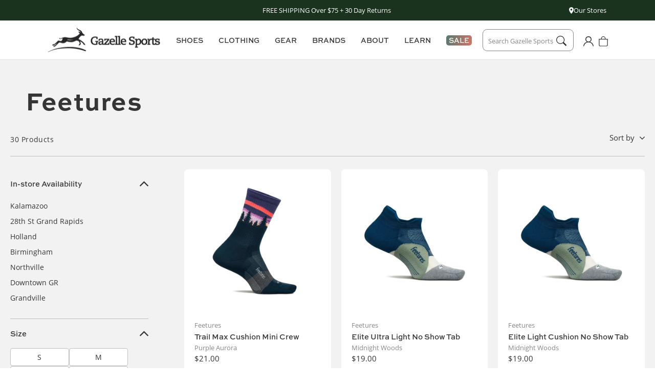

--- FILE ---
content_type: text/css
request_url: https://gazellesports.com/cdn/shop/t/190/assets/section-header.css?v=159341250615878217641757963573
body_size: 1950
content:
#shopify-section-header{z-index:3}.shopify-section-header-sticky{position:sticky;top:0}.shopify-section-header-hidden{transform:translateY(-100%)}#shopify-section-header.animate{transition:transform .15s ease-out}header-drawer{grid-area:drawer;justify-self:start;margin-left:-1.2rem}@media screen and (min-width: 1251px){header-drawer{display:none}}.menu-drawer-container{display:flex}.list-menu{list-style:none;padding:0;margin:0}.list-menu--inline{display:inline-flex;flex-wrap:nowrap}.list-menu--inline>li{display:inline-flex}summary.list-menu__item{padding-right:1.2rem}.list-menu__item{display:flex;flex-wrap:wrap;justify-content:center;align-items:center;line-height:calc(1 + .3 / var(--font-body-scale));font-size:1.3rem;line-height:1.8rem}.list-menu__item--link{text-decoration:none;padding-bottom:1rem;padding-top:1rem;line-height:calc(1 + .8 / var(--font-body-scale))}@media screen and (min-width: 750px){.list-menu__item--link{padding-bottom:.5rem;padding-top:.5rem}}.header-wrapper{display:block;position:relative;color:var(--color-foreground);background-color:var(--color-background)}.header-wrapper--border-bottom{border-top:.1rem solid var(--color-border);border-bottom:.1rem solid var(--color-border)}.header{display:grid;grid-template-areas:"drawer heading icons";grid-template-columns:auto auto 1fr;column-gap:.5rem;align-items:center;padding:.5rem 2rem;max-width:var(--page-width);color:var(--color-foreground);background-color:var(--color-background)}@media screen and (min-width: 1251px){.header{grid-template-areas:"heading navigation icons";grid-template-columns:auto 1fr auto;column-gap:1rem;padding:1rem 9.8rem}.header .header__inline-menu{margin:.5rem 0}}.header *[tabindex="-1"]:focus{outline:none}.header__heading{margin:0;line-height:0}.header>.header__heading-link{line-height:0}.header__heading,.header__heading-link{grid-area:heading;justify-self:center;align-items:center}.header__heading-link{display:inline-flex;position:relative;padding:0;text-decoration:none;word-break:break-word}.header__heading-link:hover .h2{color:rgb(var(--color-foreground))}.header__heading-link .h2{line-height:1;color:rgba(var(--color-foreground),.75)}@media screen and (max-width: 989px){.header__heading,.header__heading-link{text-align:center}}@media screen and (min-width: 990px){.header__heading-logo{opacity:1!important}.header__heading-link{margin-left:-.75rem}.header__heading,.header__heading-link{justify-self:start}}.header__icons{display:flex;grid-area:icons;justify-self:end}.header__icons .field__button{background-color:transparent;color:var(--color-styleguide-black)}.header__icons .search__input.field__input{border-radius:.8rem;height:4.1rem;font-size:1.6rem}.header__icons .field__label{font-size:1.3rem;line-height:1.8rem;letter-spacing:normal;left:1rem;top:1.3rem}@media screen and (min-width: 1251px){.header__icon--account{margin-left:1.5rem}}.header__icon:not(.header__icon--summary),.header__icon span{display:flex;align-items:center;justify-content:center}.header__icon{color:var(--color-foreground)}.header__icon span{height:100%}.header__icon:after{content:none}.header__icon:hover .icon,.modal__close-button:hover .icon{transform:scale(1.07)}.header__icon .icon{height:2rem;width:2rem;fill:none;vertical-align:middle;margin-top:.5rem}.header__icon{height:4rem;width:4rem}.header__heading-logo__mobile{position:absolute;left:0;opacity:0}.header__icon--cart{position:relative;margin-right:-1.2rem}@media screen and (max-width: 989px){menu-drawer~.header__icons .header__icon--account{display:none}.header__icons .field__label{left:3rem;top:3rem}}.cart-count-bubble:empty{display:none}.cart-count-bubble{position:absolute;background-color:var(--color-styleguide-primary);color:var(--color-styleguide-white);height:1.7rem;width:1.7rem;border-radius:100%;display:flex;justify-content:center;align-items:center;font-size:.9rem;top:.2rem;left:2rem;line-height:calc(1 + .1 / var(--font-body-scale))}menu-drawer+.header__search{display:none}.header>.header__search{grid-area:left-icon;justify-self:start}.header:not(.header--has-menu) *>.header__search{display:none}.header__search{display:inline-flex;line-height:0}.header--top-center>.header__search{display:none}.header--top-center *>.header__search{display:inline-flex}.no-js .predictive-search{display:none}details[open]>.search-modal{opacity:1;animation:animateMenuOpen var(--duration-default) ease}details[open] .modal-overlay{display:block}details[open] .modal-overlay:after{position:absolute;content:"";background-color:transparent;top:100%;left:0;right:0;height:100vh}.no-js details[open]>.header__icon--search{top:1rem;right:.5rem}.search-modal{opacity:0;border-bottom:.1rem solid var(--color-border);height:8rem;top:5.1rem}.search-modal__content{display:flex;align-items:center;justify-content:center;width:100%;height:100%;padding:0 5rem 0 2rem;line-height:calc(1 + .8 / var(--font-body-scale));background-color:var(--color-accent-1)}.search-modal__form{width:100%}.search-modal__close-button{position:absolute;right:.3rem;border:none!important}@media screen and (min-width: 1251px){.header{grid-template-columns:auto}.header__icons .header__search-mobile{display:none}}@media screen and (max-width: 1250px){.header__icons .header__search-exposed{display:none}.header__icon--account{display:none!important}}@media screen and (min-width: 750px){.search-modal__close-button{right:1rem}}@media screen and (min-width: 990px){.search-modal__close-button{position:initial;margin-left:.5rem}.search-modal{top:6.6rem}}.header__icon--menu .icon{display:block;position:absolute;opacity:1;transform:scale(1);transition:transform var(--animation-scroll_appear_timing) ease,opacity var(--animation-scroll_appear_timing) ease}details:not([open])>.header__icon--menu .icon-close,details[open]>.header__icon--menu .icon-hamburger{visibility:hidden;opacity:0;transform:scale(.8)}.js details[open]:not(.menu-opening)>.header__icon--menu .icon-close{visibility:hidden}.js details[open]:not(.menu-opening)>.header__icon--menu .icon-hamburger{visibility:visible;opacity:1;transform:scale(1.07)}.header__inline-menu details-disclosure:hover .animate-header{opacity:1;transform:translateY(0);animation:animateMenuOpen var(--animation-scroll_appear_timing) ease;z-index:1}.header__inline-menu details-disclosure:hover .header__submenu li,.header__inline-menu details-disclosure:hover .header__menu-promos{animation:animateMenuItems var(--animation-scroll_appear_timing) linear}details-disclosure:hover .menu-drawer__menu li,details-disclosure:hover .menu-drawer__utility-links{animation:animateMenuItems var(--animation-scroll_appear_timing) linear}.header__inline-menu{grid-area:navigation;display:none}@media screen and (min-width: 1251px){.header__inline-menu{display:flex;justify-content:center}}.header__menu{padding:0 1rem}.header__menu-item{padding:1.2rem 1.8rem;text-decoration:none;color:var(--color-foreground)}details>.header__menu-item:hover{text-decoration:none}.header__menu-item:hover{color:var(--color-foreground);text-decoration:underline;text-underline-offset:.3rem}.header__menu-item span{font-size:1.4rem;line-height:2rem;letter-spacing:0;font-family:var(--font-heading-family);text-transform:uppercase;font-weight:700}.list-menu--inline>li>details-disclosure>details[open]>summary:before{content:"";display:block;position:absolute;width:calc(100% - 3rem);height:.2rem;background-color:var(--color-styleguide-primary);bottom:.5rem}.header__submenu{transition:opacity var(--duration-default) ease,transform var(--duration-default) ease}.header__submenu .header__submenu{background-color:var(--color-foreground);padding:.5rem 0;margin:.5rem 0}.header__submenu .header__menu-item:after{right:2rem}.header__submenu .header__submenu .header__menu-item{padding-left:0;padding-right:0;padding-bottom:0;justify-content:flex-start}.header__submenu .header__submenu .header__menu-item.parent-item{color:var(--color-styleguide-primary);font-weight:700;padding-bottom:.75rem}.header__menu-item .icon-caret{right:.8rem}.header__submenu .icon-caret{right:2rem}#shopify-section-header details[open]:not(.menu-drawer-container):not(.header-search__details):after{content:"";height:25%;width:100%;display:block;position:absolute;left:0;bottom:0}details-disclosure>details>.header__submenu-contents{position:absolute;top:101%;left:0;width:100%;overflow:hidden;margin:0 auto;background-color:var(--color-background);border-bottom:1px solid var(--color-styleguide-text-gray)}details-disclosure>details .header__submenu-contents-inner{display:flex;justify-content:end;padding:0 10rem}.header__image-blocks .header__submenu.list-menu{display:flex;flex-wrap:nowrap;justify-content:center;padding:2.75rem 0;overflow:hidden}.header__image-blocks .header__menu-item{padding:0;font-size:1.4rem;line-height:2rem;color:var(--color-foreground);letter-spacing:normal;font-family:var(--font-heading-family);font-weight:800}.header__image-blocks .header__submenu .header__menu-item img{margin-bottom:1rem;width:auto;max-width:25.5rem;height:25.5rem;object-fit:cover}.header__link-lists .header__submenu{display:flex;min-width:initial;padding:2.75rem 0;background-color:inherit;font-size:1.6rem;line-height:1.9rem;max-width:17rem}.header__link-lists>.header__submenu li{margin-right:3rem;min-width:17rem}.header__link-lists .header__submenu .header__submenu{display:flex;flex-wrap:wrap;flex-direction:column;padding:0}.header__link-lists .header__submenu-has-children>.header__menu-item{border-bottom:1px solid var(--color-styleguide-dark-gray);font-weight:700;padding-left:0;padding-top:1rem;justify-content:flex-start;font-family:var(--font-heading-family);font-size:1.4rem;line-height:2rem;font-weight:800}.header__link-lists .header__submenu-has-children>.header__menu-item:hover{cursor:default;text-decoration:none}.header__menu-promos{width:100%;display:flex;flex-wrap:wrap;flex-direction:row;justify-content:flex-end;align-content:flex-start;padding:3.5rem 0;margin-left:auto}.header__menu-promos .promo__link{display:flex;flex-direction:column;max-width:unset;padding:0 0 2rem 2rem;font-family:var(--font-heading-family);font-size:1.4rem;line-height:2rem;font-weight:800;text-align:left;text-decoration:none;color:var(--color-foreground)}.header__menu-promos .promo__label{max-width:21rem;letter-spacing:normal;margin-bottom:1.5rem}.header__menu-promos .promo__link:hover{text-decoration:underline;text-underline-offset:.3rem}.header__menu-promos .promo__link img{margin-bottom:1rem;height:auto;width:20rem}@keyframes animateMenuOpen{0%{transform:translateY(-1.5rem)}to{transform:translateY(0)}}@keyframes animateMenuItems{0%{opacity:0}to{opacity:1}}.overflow-hidden-mobile,.overflow-hidden-tablet{overflow:hidden}@media screen and (min-width: 750px){.overflow-hidden-mobile{overflow:auto}}@media screen and (min-width: 990px){.overflow-hidden-tablet{overflow:auto}}@media screen and (forced-colors: active){.icon{color:CanvasText;fill:CanvasText!important}.icon-close-small path{stroke:CanvasText}}.header__icon .menu-icon:after{content:"";opacity:0;transition:opacity .3s;width:0;height:0;margin:0;line-height:0}.menu-opening .header__icon .menu-icon:after{content:url("data:image/svg+xml,%3Csvg xmlns='http://www.w3.org/2000/svg' aria-hidden='true' focusable='false' role='presentation' class='icon icon-close' viewBox='0 0 17 17'%3E%3Cpolygon points='17.061 1.061 16 0 8.53 7.47 1.061 0 0 1.061 7.47 8.53 0 16 1.061 17.061 8.53 9.591 16 17.061 17.061 16 9.591 8.53 17.061 1.061' fill='currentColor'%3E%3C/polygon%3E%3C/svg%3E");width:2rem;height:2rem;line-height:.5;opacity:1}.menu-opening .header__icon .menu-icon:before{content:"";opacity:0;transition:opacity .3s;width:0;height:0;margin:0;line-height:0}.header__icon .menu-icon:before{content:url("data:image/svg+xml,%3Csvg xmlns='http://www.w3.org/2000/svg' aria-hidden='true' focusable='false' role='presentation' class='icon icon-hamburger' fill='none' viewBox='0 0 18 16'%3E%3Cpath d='M1 .5a.5.5 0 100 1h15.71a.5.5 0 000-1H1zM.5 8a.5.5 0 01.5-.5h15.71a.5.5 0 010 1H1A.5.5 0 01.5 8zm0 7a.5.5 0 01.5-.5h15.71a.5.5 0 010 1H1a.5.5 0 01-.5-.5z' fill='black'%3E%3C/path%3E%3C/svg%3E");display:block;width:2rem;height:2rem;line-height:.1;opacity:1;transition:opacity .3s}.menu-opening .header__icon .menu-icon{transform:rotate(180deg)}.menu-icon{max-width:2rem;text-align:center;display:block;margin:0 auto;padding:0;cursor:pointer;transition:transform .3s ease}
/*# sourceMappingURL=/cdn/shop/t/190/assets/section-header.css.map?v=159341250615878217641757963573 */


--- FILE ---
content_type: text/css
request_url: https://gazellesports.com/cdn/shop/t/190/assets/section-image-banner.css?v=11365440498060263971757963574
body_size: 704
content:
.banner{display:flex;position:relative;flex-direction:column;height:100%}@media only screen and (min-width: 500px){.banner{min-height:58rem}}@media only screen and (min-width: 990px){.banner{min-height:64rem}}.banner:after{content:"";position:absolute;top:0;background:rgb(var(--color-foreground));opacity:0;z-index:1;width:100%;height:100%}.banner__box{border:0;padding:2.5rem 2rem 3.25rem;position:relative;height:fit-content;align-items:center;text-align:center;width:100%;word-wrap:break-word}@media screen and (min-width: 750px) and (max-width: 989px){.banner__content--top-left .banner__box,.banner__content--middle-left .banner__box,.banner__content--bottom-left .banner__box{padding:4rem 4rem 4.5rem}.banner__content--top-right .banner__box,.banner__content--middle-right .banner__box,.banner__content--bottom-right .banner__box{padding:4rem 0 4.5rem 4rem}}@media screen and (min-width: 750px){.banner__box{padding:4rem 4rem 4.5rem;width:auto;border-radius:1rem}}@media screen and (max-width: 749px){.banner__box{max-width:none!important}}.banner__box.banner--border:after,.banner__box.banner--border-mobile:after{content:"";position:absolute;top:0;left:0;width:100%;height:100%;z-index:2;border:1px solid transparent}@media screen and (min-width: 750px){.banner__box.banner--border-offset-desktop:after{top:2rem;left:2rem}}@media screen and (max-width: 749px){.banner__box.banner--border-mobile:after{content:"";position:absolute;top:0;left:0;width:100%;height:100%;z-index:2;border:1px solid transparent}.banner__box.banner--border-mobile.banner--border-offset-mobile:after{top:2rem;left:2rem;width:calc(100% - 4rem);height:calc(100% - 4rem)}.banner__box.banner--border-mobile.banner--border-offset{padding:4rem}}@media screen and (min-width: 750px) and (max-width: 989px){.banner__content-container-transparent .banner__box{padding:0}.banner__heading.h0{font-size:5rem}.banner__heading.h4{font-size:3.4rem}}@media only screen and (max-width: 749px){.banner--content-align-mobile-right .banner__box{text-align:right}.banner--content-align-mobile-left .banner__box{text-align:left}}@media screen and (min-width: 750px){.banner--desktop-transparent .banner__box{background-color:transparent!important;--color-foreground: 255, 255, 255;--color-button: 255, 255, 255;--color-button-text: 0, 0, 0}}@media only screen and (min-width: 750px){.banner--content-align-right .banner__box{text-align:right}.banner--content-align-left .banner__box{text-align:left}.banner--medium.banner--desktop-transparent .banner__box{max-width:64rem}}@media screen and (max-width: 749px){.banner--small.banner--mobile-bottom .banner__media{height:29rem}.banner--medium.banner--mobile-bottom .banner__media{height:34rem}.banner--large.banner--mobile-bottom .banner__media{height:39rem}.banner--small:not(.banner--mobile-bottom) .banner__content{min-height:29rem}.banner--medium:not(.banner--mobile-bottom) .banner__content{min-height:34rem}.banner--large:not(.banner--mobile-bottom) .banner__content{min-height:39rem}}@media screen and (min-width: 1450px){.banner__media--large-screens--hide{display:none;visibility:hidden}}@media screen and (max-width: 1449px){.banner__media--large-screens{display:none!important;visibility:hidden!important}}@media screen and (min-width: 750px){.banner--small{min-height:42rem}.banner--medium{min-height:45rem}.banner--large{min-height:72rem}}@media screen and (min-width: 750px){.banner{flex-direction:row}.banner__content.banner__content--top-left{align-items:flex-start;justify-content:flex-start}.banner__content.banner__content--top-center{align-items:flex-start;justify-content:center}.banner__content.banner__content--top-right{align-items:flex-start;justify-content:flex-end}.banner__content.banner__content--middle-left{align-items:center;justify-content:flex-start}.banner__content.banner__content--middle-center{justify-content:center}.banner__content.banner__content--middle-right{justify-content:flex-end}.banner__content.banner__content--bottom-left{align-items:flex-end;justify-content:flex-start}.banner__content.banner__content--bottom-center{align-items:flex-end;justify-content:center}.banner__content.banner__content--bottom-right{align-items:flex-end;justify-content:flex-end}}@media screen and (max-width: 749px){.banner{flex-direction:row;flex-wrap:wrap}.banner--mobile-bottom .banner__media,.banner--mobile-bottom .banner__media>img{position:relative!important;min-height:29rem}}.banner__media{height:100%;position:absolute;left:0;top:0;width:100%}.banner__media:after{content:"";position:absolute;top:0;background:rgb(var(--color-foreground));opacity:0;z-index:1;width:100%;height:100%}@media screen and (min-width: 749px) and (max-width: 989px){.banner__media>img{object-fit:cover}}.banner__media-half{width:50%}.banner__media-half+.banner__media-half{right:0;left:auto}@media screen and (min-width: 500px){.banner--mobile-bottom .banner__media,.banner--mobile-bottom .banner__media>img{min-height:58rem}}@media screen and (min-width: 990px){.banner--mobile-bottom .banner__media,.banner--mobile-bottom .banner__media>img{min-height:64rem}}@media screen and (max-width: 749px){.banner:not(.banner--mobile-content):not(.banner--mobile-bottom) .banner__box{background-color:transparent!important;padding:0}.banner:not(.banner--mobile-bottom) .banner__box{background-color:transparent;--color-foreground: 255, 255, 255;--color-button: 255, 255, 255;--color-button-text: 0, 0, 0}.banner:before{display:none!important}}.banner__media .placeholder-svg{position:absolute;left:0;top:0;height:100%;width:100%}.banner__content{padding:4rem;display:flex;position:relative;width:100%;max-width:var(--page-width);height:100%;min-height:auto;align-items:center;justify-content:center;z-index:2}.banner:not(.banner--mobile-bottom) .banner__content{min-height:29rem;padding:4rem 2rem}@media screen and (min-width: 500px){.banner.banner--mobile-bottom .banner__content{min-height:auto}.banner:not(.banner--mobile-bottom) .banner__content{min-height:58rem}}@media screen and (min-width: 749px){.banner.banner--mobile-bottom .banner__content,.banner:not(.banner--mobile-bottom) .banner__content{min-height:58rem;padding:4rem}}@media screen and (min-width: 990px){.banner.banner--mobile-bottom .banner__content,.banner:not(.banner--mobile-bottom) .banner__content{min-height:64rem}}@media screen and (min-width: 750px){.banner__content{min-height:58rem}.banner__content--top-left{align-items:flex-start;justify-content:flex-start}.banner__content--top-center{align-items:flex-start;justify-content:center}.banner__content--top-right{align-items:flex-start;justify-content:flex-end}.banner__content--middle-left{align-items:center;justify-content:flex-start}.banner__content--middle-center{align-items:center;justify-content:center}.banner__content--middle-right{align-items:center;justify-content:flex-end}.banner__content--bottom-left{align-items:flex-end;justify-content:flex-start}.banner__content--bottom-center{align-items:flex-end;justify-content:center}.banner__content--bottom-right{align-items:flex-end;justify-content:flex-end}}@media screen and (max-width: 749px){.banner--mobile-bottom .banner__content{order:2;padding:0}.banner--mobile-bottom:after,.banner--mobile-bottom .banner__media:after{display:none}}.banner__box>*+*{margin-top:2.25rem}.banner__box>*:first-child{margin-top:0}.banner__heading{max-width:60rem;margin-top:0;margin-bottom:0}@media screen and (max-width: 749px){.banner__box>*+*{margin-top:1rem}.banner__heading{max-width:31rem}.banner__text{max-width:34rem;margin-top:1rem}.banner--content-align-mobile-center .banner__heading{margin:.75rem auto 0}.banner--content-align-mobile-left .banner__text,.banner--content-align-mobile-left .banner__heading,.banner--content-align-mobile-left .banner__button-wrapper{margin-left:0;margin-right:auto;align-items:flex-start}.banner--content-align-mobile-center .banner__text,.banner--content-align-mobile-center .banner__heading,.banner--content-align-mobile-center .banner__button-wrapper{margin-left:auto;margin-right:auto;align-items:center}.banner--content-align-mobile-right .banner__text,.banner--content-align-mobile-right .banner__heading,.banner--content-align-mobile-right .banner__button-wrapper{margin-left:auto;margin-right:0;align-items:flex-end}}.banner__box>*+.banner__text *{margin:1rem 0 0}.banner__text p{font-weight:400}@media screen and (min-width: 750px){.banner__box>*+.banner__text{margin-top:.5rem;max-width:45rem}.banner--content-align-left .banner__text,.banner--content-align-left .banner__heading,.banner--content-align-left .banner__button-wrapper{margin-left:0;margin-right:auto;align-items:flex-start}.banner--content-align-center .banner__text,.banner--content-align-center .banner__heading,.banner--content-align-center .banner__button-wrapper{margin-left:auto;margin-right:auto;align-items:center}.banner--content-align-right .banner__text,.banner--content-align-right .banner__heading,.banner--content-align-right .banner__button-wrapper{margin-left:auto;margin-right:0;align-items:flex-end}}.banner__box>*+.banner__button{margin-top:3.5rem}.banner__button-wrapper{display:flex;flex-wrap:wrap;flex-direction:column;margin-top:1.25rem}.banner__button{display:inline-flex;flex-wrap:wrap;max-width:45rem;word-break:break-word;max-width:fit-content}.banner__button-wrapper .banner__button+.banner__button{margin:1rem 0 0}.banner__button-wrapper.side-by-side .banner__button+.banner__button{margin:0}.banner__button-separator-vertical{margin:0 1rem 0 2rem;border-left:.2rem solid}.banner__button-separator-vertical+.banner__button{margin:0 0 0 1rem}.banner__button-separator-horizontal{margin:2rem 0 1rem;width:100%;max-width:20rem;height:.2rem;border-top:1px solid}.banner__button-separator-horizontal+.banner__button{margin:1rem 0 0}@media screen and (min-width: 750px){.main-collection .banner__box{padding:2rem 2rem 2.5rem}.main-collection .eyebrow{margin-bottom:0}}
/*# sourceMappingURL=/cdn/shop/t/190/assets/section-image-banner.css.map?v=11365440498060263971757963574 */


--- FILE ---
content_type: text/css
request_url: https://gazellesports.com/cdn/shop/t/190/assets/component-card.css?v=123187241329457186871757963534
body_size: 609
content:
.card{display:block;overflow:hidden;text-decoration:none}.card-information+.card{margin-bottom:1rem}.card.card--soft{background-color:rgba(var(--color-foreground),.04);color:rgb(var(--color-foreground))}.card .icon-wrap{margin-left:.8rem;white-space:nowrap;transition:transform var(--duration-short) ease;overflow:hidden}.card--media{display:block;text-decoration:none}.card--text-only{display:flex;justify-content:center}.card--text-only.card--product{position:static}.card--text-only:before{content:"";display:block;padding-bottom:100%}.card--product{position:relative}.card--stretch{height:100%}.card--outline:not(.card--soft){border:calc(.1rem / var(--font-body-scale)) solid var(--color-border)}.card--light-border{border:.1rem solid rgba(var(--color-foreground),.04)}.card--light-border:hover{border:.1rem solid rgba(var(--color-foreground),.3);box-shadow:none}.card__text-spacing{padding:3rem}.card-colored.color-background-1{background-color:rgba(var(--color-foreground),.04)}.card--media .card__text-spacing{padding:2rem}@media screen and (min-width: 750px){.card--media .card__text-spacing{padding-left:3rem;padding-right:3rem}}.card-information>*+*{margin-top:.5rem}.card--text-only .card__inner{display:grid;grid-template-rows:1fr auto 1fr;width:100%}.card__content{margin-left:0;margin-right:0}.card__content>*{margin:0}.card--text-only .card__content{grid-row:2;justify-self:flex-start;margin-bottom:6rem;margin-top:5rem}.card--text-only .card__badge{align-self:flex-end;grid-row:3}.card--search .card__badge>*,.card--text-only .card__badge>*{margin:0 1.2rem 1.2rem}.card--search .card__badge,.card--text-only .card__badge{position:initial}.card--text-only .card__content+.card__badge{margin-top:-5rem}.media+.card__content{margin-top:2rem;margin-bottom:1.5rem}@media screen and (min-width: 750px){.card--text-only .card__content{margin-top:7rem;margin-bottom:7rem}.card--text-only .card__content+.card__badge{margin-top:-7rem}}.card__text-spacing>*{margin:0}.card__text-spacing>*:not(.overlay-card)+*{margin-top:1.5rem}.card__text{margin:0;word-break:break-word}.card-information__text{display:block;margin:0}.card-information__display-title{font-size:1.5rem;font-family:var(--font-heading-family);line-height:1.7rem;letter-spacing:normal;color:var(--color-styleguide-text);font-weight:700;margin-bottom:.5rem}@media screen and (max-width:750px){.card-information__display-title{font-size:1.4rem;font-family:var(--font-body-family);line-height:1.7rem}}.card-information__display-color{font-family:var(--font-body-family);font-size:1.3rem;line-height:1.35;font-weight:400;color:var(--color-styleguide-text-gray)}.card-information__wrapper{width:100%}.card-information__wrapper>*{font-size:1.3rem;line-height:1.35;letter-spacing:normal;color:var(--color-styleguide-text-gray);text-align:left;margin-bottom:.5rem}.card-information__wrapper>.price{font-family:var(--font-body-family);font-weight:400;font-size:1.5rem;line-height:1.35;color:var(--color-foreground);margin-top:.3rem}.card-information__wrapper>.rating{margin-top:.3rem}.card-information__wrapper .caption{letter-spacing:.07rem}.price__regular{font-family:var(--font-body-family);font-weight:400;font-size:1.5rem;line-height:1.35;color:var(--color-foreground)}.price__sale{font-weight:700;color:var(--color-styleguide-red)}.option_count{font-size:1.2rem;font-family:var(--font-body-family);line-height:1.4rem;letter-spacing:normal;color:var(--color-foreground);text-align:left;margin-top:.6rem}.price--on-sale .price-item--regular{font-weight:400;color:var(--color-accent-3)}.card-wrapper{width:100%;color:inherit;display:flex;flex-direction:column;position:relative;text-decoration:none;background-color:var(--color-background);border-radius:.8rem}.card-wrapper .card-information{order:1;padding:0 2rem 2rem}.card-wrapper .full-unstyled-link:focus-visible{outline:0;box-shadow:none}.card-wrapper .full-unstyled-link:focus-visible:after{outline:.2rem solid rgba(var(--color-foreground),.5);outline-offset:.3rem;box-shadow:0 0 0 .3rem rgb(var(--color-background)),0 0 .5rem .4rem rgba(var(--color-foreground),.3)}.card-wrapper:focus-within .card{box-shadow:none}.card__media-spacer{padding:2rem 2rem 0}@media screen and (min-width: 750px){.card__media-spacer{padding:3rem 3rem 0}}.card__media-full-spacer{padding:2rem}.card-article-info{margin-top:1rem;display:flex;flex-wrap:wrap}.card__badge{position:absolute;top:1rem;left:1rem;display:flex;flex-wrap:wrap;z-index:1}.badge{display:inline-block;font-size:1.2rem;line-height:1;padding:.4rem .8rem .5rem;text-align:center;background-color:var(--color-badge-background);color:var(--color-badge-foreground);word-break:break-word;text-transform:capitalize}.overlay-card{position:absolute;top:0;bottom:0;left:0;right:0;display:flex;background:transparent;transition:background-color var(--duration-long) ease}.card:hover .card-colored .overlay-card{background-color:rgba(var(--color-card-hover),.06)}@media screen and (min-width: 990px){.card .media.media--hover-effect>img:only-child,.card-wrapper .media.media--hover-effect>img:only-child,.card--search img{transition:transform var(--image-hover-timing) ease}.card:hover .media.media--hover-effect>img:first-child:only-child,.card-wrapper:hover .media.media--hover-effect>img:first-child:only-child{transform:scale(1.2)}.card-wrapper:hover .media.media--hover-effect>img:first-child:not(:only-child){opacity:0}.card-wrapper:hover .media.media--hover-effect>img+img{opacity:1;transition:transform var(--image-hover-timing) ease;transform:scale(1.2)}.card-wrapper:hover .card--search img{transform:scale(1.05)}.card-wrapper:hover .card__text{text-decoration:underline;text-underline-offset:.3rem}.card-wrapper:hover .card--soft{background-color:rgba(var(--color-card-hover),.06);transition:background-color var(--duration-long) ease}}.card__inner{cursor:pointer}.card__inner .media{border-top-left-radius:.8rem;border-top-right-radius:.8rem}.card__inner .hover--image{opacity:0;transition:all .3s ease}.card__inner:hover .hover--image{opacity:1;transition:all .3s ease}
/*# sourceMappingURL=/cdn/shop/t/190/assets/component-card.css.map?v=123187241329457186871757963534 */


--- FILE ---
content_type: text/css
request_url: https://gazellesports.com/cdn/shop/t/190/assets/component-price.css?v=122987229819861117991757963548
body_size: -297
content:
.price{align-items:center;display:flex;flex-direction:row;flex-wrap:wrap;font-family:var(--font-body-family);font-weight:400;font-size:1.5rem;line-height:1.35;color:var(--color-foreground)}.price.price--unavailable{visibility:hidden}.price--end{justify-content:flex-end}.price .price-item{margin:0 1rem 0 0}.price:not(.price--show-badge) .price-item--last:last-of-type{margin:0}@media screen and (min-width: 750px){.price{margin-bottom:0}}.price--large{font-size:1.6rem}@media screen and (min-width: 750px){.price--large{font-size:2rem;line-height:1}}.price--sold-out .price__availability,.price__regular{display:block}.price__sale,.price__availability,.price .price__badge-sale,.price .price__badge-sold-out,.price--on-sale .price__regular,.price--on-sale .price__availability{display:none}.price--sold-out .price__badge-sold-out,.price--on-sale .price__badge-sale{display:inline-flex}.price--on-sale .price__sale{display:flex;flex-direction:row;flex-wrap:wrap}.price--center{display:flex;justify-content:center}.price--on-sale .price-item--regular{text-decoration:line-through}.unit-price{display:block;font-size:1.1rem;letter-spacing:.04rem;line-height:calc(1 + .2 / var(--font-body-scale));margin-top:.2rem;text-transform:uppercase;opacity:70%}
/*# sourceMappingURL=/cdn/shop/t/190/assets/component-price.css.map?v=122987229819861117991757963548 */


--- FILE ---
content_type: text/css
request_url: https://gazellesports.com/cdn/shop/t/190/assets/component-product-grid.css?v=180128580994714298771757963549
body_size: -354
content:
.main-collection{background-color:var(--color-accent-1)}.product-grid .grid__item{padding-bottom:2rem}.product-grid.negative-margin{margin-bottom:-2rem}@media screen and (min-width: 750px){.product-grid.negative-margin{margin-bottom:calc(-5rem - var(--page-width-margin))}.product-grid.negative-margin--small{margin-bottom:calc(-1rem - var(--page-width-margin))}.main-collection .grid{margin-left:-3rem}.main-collection .grid__item{padding-left:3rem}}.main-collection .product-count__text{text-align:left;margin-top:1.5rem}@media screen and (max-width: 750px){.main-collection .grid{margin-left:-2rem}.main-collection .grid__item{padding-left:2rem}}@media screen and (max-width:989px){.hide-count-product-grid{display:none}}
/*# sourceMappingURL=/cdn/shop/t/190/assets/component-product-grid.css.map?v=180128580994714298771757963549 */


--- FILE ---
content_type: text/css
request_url: https://gazellesports.com/cdn/shop/t/190/assets/section-seo-content.css?v=154277934026180926241757963583
body_size: -473
content:
.seo__section{display:flex;justify-content:center;margin:0 auto}.seo__section .page-width{width:100%;margin:0 4rem;border-top:1px solid var(--color-accent-3)}.seo__inner-container{margin:0 auto}.seo__heading{margin:2.5rem 0 0}.seo__description p{margin:.5rem 0 0}.seo__description p,.seo__description span{font-family:inherit;font-weight:inherit;font-size:inherit;line-height:inherit;letter-spacing:inherit}@media only screen and (max-width: 749px){.seo__section .page-width{margin:0 2rem;padding:0}.seo__heading{margin:2rem 0 0}.seo__description p{margin:1rem 0 0}}
/*# sourceMappingURL=/cdn/shop/t/190/assets/section-seo-content.css.map?v=154277934026180926241757963583 */


--- FILE ---
content_type: text/css
request_url: https://gazellesports.com/cdn/shop/t/190/assets/section-footer.css?v=85200962449074180761757963572
body_size: 1352
content:
.footer{background-color:var(--color-styleguide-white);color:var(--color-foreground)}.footer:not(.color-background-1){border-top:none}.footer__content-top{padding-bottom:6.5rem;padding-top:5rem;display:block}@media screen and (max-width: 749px){.footer-block.grid__item{padding:.25rem}}@media screen and (min-width: 750px) and (max-width: 989px){.footer-block.grid__item{padding:1.25rem}}@media screen and (max-width: 989px){.footer .grid{display:block;margin-left:0}.footer-block.grid__item{margin:4rem 0;width:100%}.footer-block.grid__item:first-child{margin-top:0;text-align:center}.footer-block--logo__text>p{margin-bottom:3rem}.footer__content-top{padding-bottom:3rem;padding-top:2.5rem}.newsletter-form{text-align:left}div.newsletter-form__field-wrapper{max-width:initial}div.footer-block--newsletter{align-items:flex-start}.footer-block.grid__item{margin-top:2.9rem;margin-bottom:.5rem}.footer .grid{margin-bottom:0}}@media screen and (min-width: 990px){.footer__content-top .grid{flex-wrap:nowrap}}.footer__content-bottom{background-color:var(--color-styleguide-white)}.footer__column--info{padding-top:1.1rem;border-top:.1rem solid var(--color-accent-3);background-color:var(--color-styleguide-white)}.footer__content-bottom:only-child{border-top:0}.footer__content-bottom-wrapper{display:flex;width:100%}@media screen and (max-width: 1249px){.footer__content-bottom-wrapper{flex-wrap:wrap}}.footer__accordion--border-bottom{border-bottom:.1rem solid var(--color-accent-3)!important}.footer__column.footer__localization{border-bottom:1px solid var(--color-border)}@media screen and (max-width: 989px){.footer__content-bottom{flex-wrap:wrap;padding-top:0;padding-left:0;padding-right:0;row-gap:1.5rem}.footer__content-bottom-wrapper{flex-wrap:wrap;row-gap:1.5rem}footer .footer__blocks-wrapper .accordion:not(:last-of-type){border-top:solid .1rem var(--color-border);margin:0;border-bottom:none;margin-left:-5rem;margin-right:-5rem;padding:2rem 5rem}footer .footer__blocks-wrapper .accordion summary .icon-caret{right:0}.footer__column.footer__column--info{flex-direction:column-reverse}.footer__copyright .copyright__content,.footer__copyright .copyright__content a{font-size:1.2rem;text-decoration:none;color:currentColor}div.copyright__linklist{gap:.9rem;align-items:center}.copyright__linklist a{margin:0}}@media screen and (max-width: 749px){footer .footer__blocks-wrapper .accordion:not(:last-of-type){margin-left:-2rem;margin-right:-2rem;padding:1.1rem 3rem 1.1rem 1rem}}.footer__localization:empty+.footer__column--info{align-items:center}@media screen and (max-width: 989px){.footer__localization:empty+.footer__column{padding-top:1.5rem}}.footer__column{width:100%;align-items:flex-end}.footer__column--info{display:flex;flex-direction:row;justify-content:space-between;align-items:center;padding-left:2rem;padding-right:2rem}@media screen and (max-width: 989px){.footer__column--info{padding-left:0;padding-right:0}}@media screen and (min-width: 990px){.footer__column--info{padding-left:0;padding-right:0;align-items:center;max-height:5rem}}.footer-block:only-child:last-child{text-align:center;max-width:76rem;margin:0 auto}@media screen and (min-width: 990px){.footer-block{display:block;margin-top:0}}.footer-block:empty{display:none}.footer-block--newsletter{display:flex;flex-wrap:wrap;justify-content:start;align-items:flex-end;flex-direction:column}.footer-block--newsletter:only-child{margin-top:0}.footer__copyright-inner{display:flex;flex-direction:row;align-items:center;gap:4rem}@media screen and (max-width: 989px){.footer-block.footer-block--menu:only-child{text-align:left}}@media screen and (min-width: 990px){.footer-block--newsletter{flex-wrap:nowrap;align-items:baseline}.footer-block--newsletter{min-width:31.2rem}}.footer-block__heading{margin-top:0;margin-bottom:1rem;font-family:var(--font-heading-family);font-size:1.5rem;line-height:1.4rem;letter-spacing:normal;font-weight:800;color:var(--color-foreground)}.footer-block__newsletter-text>p{margin-top:0;margin-bottom:1.5rem;font-size:1.3rem;line-height:2rem;letter-spacing:normal}.footer-block--logo__text>p{font-size:1.4rem;line-height:2.1rem;margin-top:2rem}.footer-block--logo__text>p a{text-decoration:none;color:var(--color-link)}.footer-block--logo__text>p a:hover{color:var(--color-link-hover);text-decoration:underline;text-underline-offset:.3rem}.footer-block--logo__text>p a:active{color:var(--color-link-active);text-decoration:underline;text-underline-offset:.3rem}.footer__list-social:empty,.footer-block--newsletter:empty{display:none}.footer__list-social .list-social__item:first-child a{padding-left:0}.footer__list-social.list-social:only-child{justify-content:center}.footer__list-social{margin-top:2.5rem}.newsletter-form__field-wrapper{max-width:36rem}.newsletter-form__field-wrapper .field__label{font-size:1.4rem;line-height:1.9rem;letter-spacing:normal;color:var( --color-foreground-alt);top:25%}@media screen and (min-width: 990px) and (max-width: 1100px){.footer-block__newsletter:not(:only-child){margin-right:5rem}}@media screen and (min-width: 990px){.footer-block__newsletter:not(:only-child){text-align:left}.footer-block__newsletter:not(:only-child) .newsletter-form__message--success{left:auto}}.footer-block__newsletter+.footer__list-social{margin-top:1.5rem;align-items:center}@media screen and (max-width: 989px){.footer__list-social.list-social{justify-content:flex-start;margin:1rem 0 0;gap:1.5rem}}@media screen and (min-width: 990px){.footer__content-bottom{border-top-width:.1rem}}.footer__localization{display:flex;flex-direction:row;justify-content:center;align-content:center;flex-wrap:wrap;padding:1rem 1rem 0}.footer__localization:empty{display:none}.localization-form{display:flex;flex-direction:column;flex:auto 1 0;padding:1rem;margin:0 auto}.localization-form:only-child{display:inline-flex;flex-wrap:wrap;flex:initial;padding:1rem 0}@media screen and (max-width: 989px){.footer__localization--wrapper localization-form,.footer__localization--wrapper form,.footer__localization{width:100%;display:block}.footer__localization{padding:1rem 0}.footer__localization h2{margin:0}.localization-form:only-child .localization-form__select{width:100%;margin:1rem 0 .5rem}}@media screen and (min-width: 990px){.footer__localization h2{margin:1rem 1rem .5rem}.localization-form:only-child .button,.localization-form:only-child .localization-form__select{margin:1rem 1rem .5rem;flex-grow:1;width:auto}}.footer__localization h2{color:var(--color-foreground)}.footer .disclosure__list{background-color:var(--color-styleguide-secondary)}@media screen and (min-width: 990px){.footer__localization{padding:.4rem 0;justify-content:flex-start}.localization-form{padding:1rem 2rem 1rem 0}.localization-form:first-of-type{padding-left:0}.localization-form:only-child{justify-content:start;width:auto;margin:0 0 0 -1rem}.localization-form:only-child .button,.localization-form:only-child .localization-form__select{margin:1rem}}@media screen and (max-width: 989px){noscript .localization-form:only-child,.footer__localization noscript{width:100%}}.localization-form .button{padding:1rem}.localization-form__currency{display:inline-block}@media screen and (max-width: 989px){.localization-form .button{word-break:break-all}}.localization-form__select{box-shadow:0 0 0 .1rem var(--color-foreground);position:relative;margin-bottom:1.5rem;border:.1rem solid transparent;padding-left:1rem;text-align:left}noscript .localization-form__select{padding-left:0rem}@media screen and (min-width: 990px){noscript .localization-form__select{min-width:20rem}}.localization-form__select .icon-caret{position:absolute;content:"";height:.6rem;right:1.5rem;top:calc(50% - .2rem)}.localization-selector.link{text-decoration:none;appearance:none;-webkit-appearance:none;-moz-appearance:none;color:var(--color-foreground);padding-right:4rem;padding-bottom:1.5rem}noscript .localization-selector.link{padding-top:1.5rem;padding-left:1.5rem}.disclosure .localization-form__select{padding-top:1.5rem}.localization-selector option{color:#000}.localization-selector+.disclosure__list{margin-left:1rem;opacity:1;animation:animateLocalization var(--duration-default) ease}@media screen and (min-width: 990px){.footer__payment{margin-top:1.5rem}}.footer__copyright{text-align:center}.footer__copyright.caption p{color:var( --color-foreground-alt)}@media screen and (min-width: 990px){.footer__copyright .copyright__linklist{text-align:right;font-size:1.3rem;line-height:3rem}.footer__copyright.caption p{text-align:center;font-size:1.2rem;line-height:3rem;color:var( --color-foreground-alt)}}@keyframes appear-down{0%{opacity:0;margin-top:-1rem}to{opacity:1;margin-top:0}}.footer-block__details-content{margin-bottom:4rem}@media screen and (min-width: 989px){.footer-block__details-content{margin-bottom:0}.footer-block__details-content>p,.footer-block__details-content>li{padding:0}.footer-block:only-child li{display:inline}.footer-block__details-content>li:not(:last-child){margin-right:1.5rem}}.footer-block__details-content .list-menu__item--link,.copyright__content a{color:var(--color-foreground)}.footer-block__details-content .list-menu__item--active{transition:text-decoration-thickness var(--duration-short) ease}.footer .newsletter-form__button{min-width:5.2rem;border-radius:.8rem}@media screen and (min-width: 990px){.footer-block__details-content .list-menu__item--link:hover,.copyright__content a:hover{text-decoration:underline;text-underline-offset:.3rem}.footer-block__details-content .list-menu__item--active:hover{text-decoration-thickness:.2rem}.footer .newsletter-form__field-wrapper .field__button{background-color:var(--color-styleguide-primary);color:var(--color-styleguide-white);border:.1rem solid var(--color-styleguide-primary);position:unset;margin-left:1rem}}@media screen and (min-width: 990px){.footer-block__details-content .list-menu__item--link{display:inline-block;font-size:1.3rem;line-height:1.8rem;padding:0;letter-spacing:normal;font-weight:400}}@media screen and (max-width: 989px){.footer-block-image{text-align:center}}.footer-block-image>img{height:auto}.footer-block__details-content .placeholder-svg{max-width:20rem}.copyright__content a{color:currentColor;text-decoration:none}@keyframes animateLocalization{0%{opacity:0;transform:translateY(0)}to{opacity:1;transform:translateY(-1rem)}}.footer .disclosure__link{padding:.95rem 3.5rem .95rem 2rem}.footer .disclosure__link:hover,.footer .disclosure__link--active{text-decoration:underline;text-underline-offset:.3rem}.footer-block--logo img{width:auto;height:auto;min-height:3.5rem;max-width:13.5rem}.copyright__linklist{display:flex;gap:3rem;justify-content:center}.copyright__linklist a{color:var(--color-foreground);text-decoration:none;font-size:1.3rem;line-height:3rem}.copyright__linklist a:hover{text-decoration:underline;text-underline-offset:.3rem}.footer__logo-menu{text-align:center;padding-top:.5rem}.footer__logo-menu .list-menu__item{color:var(--color-styleguide-primary);font-weight:800;font-size:1.3rem}@media screen and (max-width: 989px){.footer__logo-menu .list-menu__item{padding-top:0;padding-bottom:.5rem}.footer-block__details-content{margin-bottom:2rem;padding:0 2rem}.footer-block__heading.accordion__title{font-size:1.7rem;line-height:1.4rem;letter-spacing:normal}footer .footer__blocks-wrapper .accordion-1{border-top:.1rem solid var(--color-accent-3)!important}.footer-block__heading{font-size:1.7rem}.footer__list-social .list-social__link svg{width:2.5rem;height:2.5rem}.footer__copyright-inner{flex-direction:column;gap:unset}.copyright__linklist a{line-height:3.7rem;color:var(--color-foreground)}.footer .newsletter-form__field-wrapper .field__button{position:unset;margin-left:.7rem}.footer__blocks-wrapper .accordion .list-menu__item--link{font-size:1.7rem;line-height:2.3rem;justify-content:flex-start;font-weight:400}.footer__blocks-wrapper .accordion details[open]>summary .accordion__title{font-weight:800}}.footer-block--logo-inner{text-align:center}.footer__logo-menu>li:not(:last-child){margin-right:0}
/*# sourceMappingURL=/cdn/shop/t/190/assets/section-footer.css.map?v=85200962449074180761757963572 */


--- FILE ---
content_type: text/css
request_url: https://gazellesports.com/cdn/shop/t/190/assets/component-list-menu.css?v=145594387403935579561757963541
body_size: -711
content:
.list-menu--right {
  right: 0;
}

.list-menu--disclosure {
  position: relative;
  min-width: 100%;
  width: 100%;
}

.list-menu--disclosure:focus {
  outline: none;
}

.list-menu__item--active {
  text-decoration: underline;
  text-underline-offset: 0.3rem;
}

.list-menu--disclosure.localization-selector {
  max-height: 18rem;
  overflow: auto;
  width: 10rem;
  padding: 0.5rem;
}


--- FILE ---
content_type: text/css
request_url: https://gazellesports.com/cdn/shop/t/190/assets/component-newsletter.css?v=12220270678608830241757963546
body_size: -403
content:
.newsletter-form{display:flex;flex-direction:column;justify-content:center;align-items:center;width:100%;position:relative}@media screen and (min-width: 750px){.newsletter-form{align-items:flex-start;margin:0 auto}}.newsletter-form__field-wrapper{width:100%}.newsletter-form__field-wrapper .field__input{padding-right:5rem}.newsletter-form__message{justify-content:center;margin-bottom:0}.newsletter-form__message--success{margin-top:2rem}@media screen and (min-width: 750px){.newsletter-form__message{justify-content:flex-start}}.newsletter-form__button{width:4.4rem;margin:0}.newsletter-form__button .icon{width:1.5rem;transform:rotate(-90deg)}.password .newsletter-form__button .icon{transform:unset}.footer .newsletter-form__field-wrapper .field__input{background-color:var(--color-accent-1);box-shadow:0 0 0 .1rem var(--color-accent-3)}
/*# sourceMappingURL=/cdn/shop/t/190/assets/component-newsletter.css.map?v=12220270678608830241757963546 */


--- FILE ---
content_type: text/json
request_url: https://conf.config-security.com/model
body_size: 87
content:
{"title":"recommendation AI model (keras)","structure":"release_id=0x2e:56:72:5a:63:64:45:52:6d:78:59:48:74:57:46:44:7e:2b:70:3d:52:33:31:30:2d:39:33:28:36;keras;9kaoiza3sao4k3v01ij6i6k4r13dhhej3md1vlwc5f4euz55dsxrxhadi0nj2cz9hl55kf5e","weights":"../weights/2e56725a.h5","biases":"../biases/2e56725a.h5"}

--- FILE ---
content_type: text/plain; charset=utf-8
request_url: https://d-ipv6.mmapiws.com/ant_squire
body_size: 157
content:
gazellesports.com;019b1826-39d1-72f2-bc52-43c762035300:5559357ff68e904ad29d5d8ee33b78072f2dc232

--- FILE ---
content_type: text/javascript
request_url: https://gazellesports.com/cdn/shop/t/190/assets/searchspring.bundle.js?v=116321082229410713371757963564
body_size: 168139
content:
/*! For license information please see searchspring.bundle.js.LICENSE.txt */
(()=>{var e={6653:(e,t,n)=>{"use strict";n.r(t),n.d(t,{default:()=>ie});var r=function(){function e(e){var t=this;this._insertTag=function(e){var n;n=0===t.tags.length?t.insertionPoint?t.insertionPoint.nextSibling:t.prepend?t.container.firstChild:t.before:t.tags[t.tags.length-1].nextSibling,t.container.insertBefore(e,n),t.tags.push(e)},this.isSpeedy=void 0===e.speedy||e.speedy,this.tags=[],this.ctr=0,this.nonce=e.nonce,this.key=e.key,this.container=e.container,this.prepend=e.prepend,this.insertionPoint=e.insertionPoint,this.before=null}var t=e.prototype;return t.hydrate=function(e){e.forEach(this._insertTag)},t.insert=function(e){this.ctr%(this.isSpeedy?65e3:1)==0&&this._insertTag(function(e){var t=document.createElement("style");return t.setAttribute("data-emotion",e.key),void 0!==e.nonce&&t.setAttribute("nonce",e.nonce),t.appendChild(document.createTextNode("")),t.setAttribute("data-s",""),t}(this));var t=this.tags[this.tags.length-1];if(this.isSpeedy){var n=function(e){if(e.sheet)return e.sheet;for(var t=0;t<document.styleSheets.length;t++)if(document.styleSheets[t].ownerNode===e)return document.styleSheets[t]}(t);try{n.insertRule(e,n.cssRules.length)}catch(e){}}else t.appendChild(document.createTextNode(e));this.ctr++},t.flush=function(){this.tags.forEach((function(e){return e.parentNode&&e.parentNode.removeChild(e)})),this.tags=[],this.ctr=0},e}(),i=Math.abs,s=String.fromCharCode,o=Object.assign;function a(e){return e.trim()}function l(e,t,n){return e.replace(t,n)}function c(e,t){return e.indexOf(t)}function u(e,t){return 0|e.charCodeAt(t)}function d(e,t,n){return e.slice(t,n)}function h(e){return e.length}function p(e){return e.length}function f(e,t){return t.push(e),e}var g=1,m=1,v=0,_=0,y=0,b="";function w(e,t,n,r,i,s,o){return{value:e,root:t,parent:n,type:r,props:i,children:s,line:g,column:m,length:o,return:""}}function x(e,t){return o(w("",null,null,"",null,null,0),e,{length:-e.length},t)}function S(){return y=_>0?u(b,--_):0,m--,10===y&&(m=1,g--),y}function k(){return y=_<v?u(b,_++):0,m++,10===y&&(m=1,g++),y}function C(){return u(b,_)}function O(){return _}function E(e,t){return d(b,e,t)}function j(e){switch(e){case 0:case 9:case 10:case 13:case 32:return 5;case 33:case 43:case 44:case 47:case 62:case 64:case 126:case 59:case 123:case 125:return 4;case 58:return 3;case 34:case 39:case 40:case 91:return 2;case 41:case 93:return 1}return 0}function P(e){return g=m=1,v=h(b=e),_=0,[]}function T(e){return b="",e}function A(e){return a(E(_-1,I(91===e?e+2:40===e?e+1:e)))}function M(e){for(;(y=C())&&y<33;)k();return j(e)>2||j(y)>3?"":" "}function N(e,t){for(;--t&&k()&&!(y<48||y>102||y>57&&y<65||y>70&&y<97););return E(e,O()+(t<6&&32==C()&&32==k()))}function I(e){for(;k();)switch(y){case e:return _;case 34:case 39:34!==e&&39!==e&&I(y);break;case 40:41===e&&I(e);break;case 92:k()}return _}function L(e,t){for(;k()&&e+y!==57&&(e+y!==84||47!==C()););return"/*"+E(t,_-1)+"*"+s(47===e?e:k())}function R(e){for(;!j(C());)k();return E(e,_)}var z="-ms-",D="-moz-",$="-webkit-",B="comm",q="rule",F="decl",V="@import",U="@keyframes";function H(e,t){for(var n="",r=p(e),i=0;i<r;i++)n+=t(e[i],i,e,t)||"";return n}function G(e,t,n,r){switch(e.type){case V:case F:return e.return=e.return||e.value;case B:return"";case U:return e.return=e.value+"{"+H(e.children,r)+"}";case q:e.value=e.props.join(",")}return h(n=H(e.children,r))?e.return=e.value+"{"+n+"}":""}function W(e){return T(K("",null,null,null,[""],e=P(e),0,[0],e))}function K(e,t,n,r,i,o,a,d,p){for(var g=0,m=0,v=a,_=0,y=0,b=0,w=1,x=1,E=1,j=0,P="",T=i,I=o,z=r,D=P;x;)switch(b=j,j=k()){case 40:if(108!=b&&58==u(D,v-1)){-1!=c(D+=l(A(j),"&","&\f"),"&\f")&&(E=-1);break}case 34:case 39:case 91:D+=A(j);break;case 9:case 10:case 13:case 32:D+=M(b);break;case 92:D+=N(O()-1,7);continue;case 47:switch(C()){case 42:case 47:f(Y(L(k(),O()),t,n),p);break;default:D+="/"}break;case 123*w:d[g++]=h(D)*E;case 125*w:case 59:case 0:switch(j){case 0:case 125:x=0;case 59+m:y>0&&h(D)-v&&f(y>32?J(D+";",r,n,v-1):J(l(D," ","")+";",r,n,v-2),p);break;case 59:D+=";";default:if(f(z=Z(D,t,n,g,m,i,d,P,T=[],I=[],v),o),123===j)if(0===m)K(D,t,z,z,T,o,v,d,I);else switch(99===_&&110===u(D,3)?100:_){case 100:case 109:case 115:K(e,z,z,r&&f(Z(e,z,z,0,0,i,d,P,i,T=[],v),I),i,I,v,d,r?T:I);break;default:K(D,z,z,z,[""],I,0,d,I)}}g=m=y=0,w=E=1,P=D="",v=a;break;case 58:v=1+h(D),y=b;default:if(w<1)if(123==j)--w;else if(125==j&&0==w++&&125==S())continue;switch(D+=s(j),j*w){case 38:E=m>0?1:(D+="\f",-1);break;case 44:d[g++]=(h(D)-1)*E,E=1;break;case 64:45===C()&&(D+=A(k())),_=C(),m=v=h(P=D+=R(O())),j++;break;case 45:45===b&&2==h(D)&&(w=0)}}return o}function Z(e,t,n,r,s,o,c,u,h,f,g){for(var m=s-1,v=0===s?o:[""],_=p(v),y=0,b=0,x=0;y<r;++y)for(var S=0,k=d(e,m+1,m=i(b=c[y])),C=e;S<_;++S)(C=a(b>0?v[S]+" "+k:l(k,/&\f/g,v[S])))&&(h[x++]=C);return w(e,t,n,0===s?q:u,h,f,g)}function Y(e,t,n){return w(e,t,n,B,s(y),d(e,2,-2),0)}function J(e,t,n,r){return w(e,t,n,F,d(e,0,r),d(e,r+1,-1),r)}var X=function(e,t,n){for(var r=0,i=0;r=i,i=C(),38===r&&12===i&&(t[n]=1),!j(i);)k();return E(e,_)},Q=new WeakMap,ee=function(e){if("rule"===e.type&&e.parent&&!(e.length<1)){for(var t=e.value,n=e.parent,r=e.column===n.column&&e.line===n.line;"rule"!==n.type;)if(!(n=n.parent))return;if((1!==e.props.length||58===t.charCodeAt(0)||Q.get(n))&&!r){Q.set(e,!0);for(var i=[],o=function(e,t){return T(function(e,t){var n=-1,r=44;do{switch(j(r)){case 0:38===r&&12===C()&&(t[n]=1),e[n]+=X(_-1,t,n);break;case 2:e[n]+=A(r);break;case 4:if(44===r){e[++n]=58===C()?"&\f":"",t[n]=e[n].length;break}default:e[n]+=s(r)}}while(r=k());return e}(P(e),t))}(t,i),a=n.props,l=0,c=0;l<o.length;l++)for(var u=0;u<a.length;u++,c++)e.props[c]=i[l]?o[l].replace(/&\f/g,a[u]):a[u]+" "+o[l]}}},te=function(e){if("decl"===e.type){var t=e.value;108===t.charCodeAt(0)&&98===t.charCodeAt(2)&&(e.return="",e.value="")}};function ne(e,t){switch(function(e,t){return 45^u(e,0)?(((t<<2^u(e,0))<<2^u(e,1))<<2^u(e,2))<<2^u(e,3):0}(e,t)){case 5103:return $+"print-"+e+e;case 5737:case 4201:case 3177:case 3433:case 1641:case 4457:case 2921:case 5572:case 6356:case 5844:case 3191:case 6645:case 3005:case 6391:case 5879:case 5623:case 6135:case 4599:case 4855:case 4215:case 6389:case 5109:case 5365:case 5621:case 3829:return $+e+e;case 5349:case 4246:case 4810:case 6968:case 2756:return $+e+D+e+z+e+e;case 6828:case 4268:return $+e+z+e+e;case 6165:return $+e+z+"flex-"+e+e;case 5187:return $+e+l(e,/(\w+).+(:[^]+)/,$+"box-$1$2"+z+"flex-$1$2")+e;case 5443:return $+e+z+"flex-item-"+l(e,/flex-|-self/,"")+e;case 4675:return $+e+z+"flex-line-pack"+l(e,/align-content|flex-|-self/,"")+e;case 5548:return $+e+z+l(e,"shrink","negative")+e;case 5292:return $+e+z+l(e,"basis","preferred-size")+e;case 6060:return $+"box-"+l(e,"-grow","")+$+e+z+l(e,"grow","positive")+e;case 4554:return $+l(e,/([^-])(transform)/g,"$1"+$+"$2")+e;case 6187:return l(l(l(e,/(zoom-|grab)/,$+"$1"),/(image-set)/,$+"$1"),e,"")+e;case 5495:case 3959:return l(e,/(image-set\([^]*)/,$+"$1$`$1");case 4968:return l(l(e,/(.+:)(flex-)?(.*)/,$+"box-pack:$3"+z+"flex-pack:$3"),/s.+-b[^;]+/,"justify")+$+e+e;case 4095:case 3583:case 4068:case 2532:return l(e,/(.+)-inline(.+)/,$+"$1$2")+e;case 8116:case 7059:case 5753:case 5535:case 5445:case 5701:case 4933:case 4677:case 5533:case 5789:case 5021:case 4765:if(h(e)-1-t>6)switch(u(e,t+1)){case 109:if(45!==u(e,t+4))break;case 102:return l(e,/(.+:)(.+)-([^]+)/,"$1"+$+"$2-$3$1"+D+(108==u(e,t+3)?"$3":"$2-$3"))+e;case 115:return~c(e,"stretch")?ne(l(e,"stretch","fill-available"),t)+e:e}break;case 4949:if(115!==u(e,t+1))break;case 6444:switch(u(e,h(e)-3-(~c(e,"!important")&&10))){case 107:return l(e,":",":"+$)+e;case 101:return l(e,/(.+:)([^;!]+)(;|!.+)?/,"$1"+$+(45===u(e,14)?"inline-":"")+"box$3$1"+$+"$2$3$1"+z+"$2box$3")+e}break;case 5936:switch(u(e,t+11)){case 114:return $+e+z+l(e,/[svh]\w+-[tblr]{2}/,"tb")+e;case 108:return $+e+z+l(e,/[svh]\w+-[tblr]{2}/,"tb-rl")+e;case 45:return $+e+z+l(e,/[svh]\w+-[tblr]{2}/,"lr")+e}return $+e+z+e+e}return e}var re=[function(e,t,n,r){if(e.length>-1&&!e.return)switch(e.type){case F:e.return=ne(e.value,e.length);break;case U:return H([x(e,{value:l(e.value,"@","@"+$)})],r);case q:if(e.length)return function(e,t){return e.map(t).join("")}(e.props,(function(t){switch(function(e,t){return(e=/(::plac\w+|:read-\w+)/.exec(e))?e[0]:e}(t)){case":read-only":case":read-write":return H([x(e,{props:[l(t,/:(read-\w+)/,":"+D+"$1")]})],r);case"::placeholder":return H([x(e,{props:[l(t,/:(plac\w+)/,":"+$+"input-$1")]}),x(e,{props:[l(t,/:(plac\w+)/,":"+D+"$1")]}),x(e,{props:[l(t,/:(plac\w+)/,z+"input-$1")]})],r)}return""}))}}];const ie=function(e){var t=e.key;if("css"===t){var n=document.querySelectorAll("style[data-emotion]:not([data-s])");Array.prototype.forEach.call(n,(function(e){-1!==e.getAttribute("data-emotion").indexOf(" ")&&(document.head.appendChild(e),e.setAttribute("data-s",""))}))}var i,s,o=e.stylisPlugins||re,a={},l=[];i=e.container||document.head,Array.prototype.forEach.call(document.querySelectorAll('style[data-emotion^="'+t+' "]'),(function(e){for(var t=e.getAttribute("data-emotion").split(" "),n=1;n<t.length;n++)a[t[n]]=!0;l.push(e)}));var c,u,d,h,f=[G,(h=function(e){c.insert(e)},function(e){e.root||(e=e.return)&&h(e)})],g=(u=[ee,te].concat(o,f),d=p(u),function(e,t,n,r){for(var i="",s=0;s<d;s++)i+=u[s](e,t,n,r)||"";return i});s=function(e,t,n,r){c=n,H(W(e?e+"{"+t.styles+"}":t.styles),g),r&&(m.inserted[t.name]=!0)};var m={key:t,sheet:new r({key:t,container:i,nonce:e.nonce,speedy:e.speedy,prepend:e.prepend,insertionPoint:e.insertionPoint}),nonce:e.nonce,inserted:a,registered:{},insert:s};return m.sheet.hydrate(l),m}},5944:(e,t,n)=>{"use strict";n.d(t,{C:()=>f,E:()=>E,T:()=>v,_:()=>g,a:()=>_,b:()=>b,c:()=>C,d:()=>w,h:()=>h,u:()=>S,w:()=>m});var r=n(1941),i=n(6653),s=n(6259);const o=function(e){var t=new WeakMap;return function(n){if(t.has(n))return t.get(n);var r=e(n);return t.set(n,r),r}};var a=n(8159),l=n.n(a);const c=function(e,t){return l()(e,t)};var u=n(8590),d=n(4097),h={}.hasOwnProperty,p=(0,r.createContext)("undefined"!=typeof HTMLElement?(0,i.default)({key:"css"}):null),f=p.Provider,g=function(){return(0,r.useContext)(p)},m=function(e){return(0,r.forwardRef)((function(t,n){var i=(0,r.useContext)(p);return e(t,i,n)}))},v=(0,r.createContext)({}),_=function(){return(0,r.useContext)(v)},y=o((function(e){return o((function(t){return function(e,t){return"function"==typeof t?t(e):(0,s.Z)({},e,t)}(e,t)}))})),b=function(e){var t=(0,r.useContext)(v);return e.theme!==t&&(t=y(t)(e.theme)),(0,r.createElement)(v.Provider,{value:t},e.children)};function w(e){var t=e.displayName||e.name||"Component",n=function(t,n){var i=(0,r.useContext)(v);return(0,r.createElement)(e,(0,s.Z)({theme:i,ref:n},t))},i=(0,r.forwardRef)(n);return i.displayName="WithTheme("+t+")",c(i,e)}var x=r.useInsertionEffect?r.useInsertionEffect:function(e){e()};function S(e){x(e)}var k="__EMOTION_TYPE_PLEASE_DO_NOT_USE__",C=function(e,t){var n={};for(var r in t)h.call(t,r)&&(n[r]=t[r]);return n[k]=e,n},O=function(e){var t=e.cache,n=e.serialized,r=e.isStringTag;return(0,u.hC)(t,n,r),S((function(){return(0,u.My)(t,n,r)})),null},E=m((function(e,t,n){var i=e.css;"string"==typeof i&&void 0!==t.registered[i]&&(i=t.registered[i]);var s=e[k],o=[i],a="";"string"==typeof e.className?a=(0,u.fp)(t.registered,o,e.className):null!=e.className&&(a=e.className+" ");var l=(0,d.O)(o,void 0,(0,r.useContext)(v));a+=t.key+"-"+l.name;var c={};for(var p in e)h.call(e,p)&&"css"!==p&&p!==k&&(c[p]=e[p]);return c.ref=n,c.className=a,(0,r.createElement)(r.Fragment,null,(0,r.createElement)(O,{cache:t,serialized:l,isStringTag:"string"==typeof s}),(0,r.createElement)(s,c))}))},9676:(e,t,n)=>{"use strict";n.r(t),n.d(t,{CacheProvider:()=>i.C,ClassNames:()=>f,Global:()=>c,ThemeContext:()=>i.T,ThemeProvider:()=>i.b,__unsafe_useEmotionCache:()=>i._,createElement:()=>a,css:()=>u,jsx:()=>a,keyframes:()=>d,useTheme:()=>i.a,withEmotionCache:()=>i.w,withTheme:()=>i.d});var r=n(1941),i=(n(6653),n(5944)),s=(n(8159),n(8590)),o=n(4097),a=function(e,t){var n=arguments;if(null==t||!i.h.call(t,"css"))return r.createElement.apply(void 0,n);var s=n.length,o=new Array(s);o[0]=i.E,o[1]=(0,i.c)(e,t);for(var a=2;a<s;a++)o[a]=n[a];return r.createElement.apply(null,o)},l=r.useInsertionEffect?r.useInsertionEffect:r.useLayoutEffect,c=(0,i.w)((function(e,t){var n=e.styles,a=(0,o.O)([n],void 0,(0,r.useContext)(i.T)),c=(0,r.useRef)();return l((function(){var e=t.key+"-global",n=new t.sheet.constructor({key:e,nonce:t.sheet.nonce,container:t.sheet.container,speedy:t.sheet.isSpeedy}),r=!1,i=document.querySelector('style[data-emotion="'+e+" "+a.name+'"]');return t.sheet.tags.length&&(n.before=t.sheet.tags[0]),null!==i&&(r=!0,i.setAttribute("data-emotion",e),n.hydrate([i])),c.current=[n,r],function(){n.flush()}}),[t]),l((function(){var e=c.current,n=e[0];if(e[1])e[1]=!1;else{if(void 0!==a.next&&(0,s.My)(t,a.next,!0),n.tags.length){var r=n.tags[n.tags.length-1].nextElementSibling;n.before=r,n.flush()}t.insert("",a,n,!1)}}),[t,a.name]),null}));function u(){for(var e=arguments.length,t=new Array(e),n=0;n<e;n++)t[n]=arguments[n];return(0,o.O)(t)}var d=function(){var e=u.apply(void 0,arguments),t="animation-"+e.name;return{name:t,styles:"@keyframes "+t+"{"+e.styles+"}",anim:1,toString:function(){return"_EMO_"+this.name+"_"+this.styles+"_EMO_"}}},h=function e(t){for(var n=t.length,r=0,i="";r<n;r++){var s=t[r];if(null!=s){var o=void 0;switch(typeof s){case"boolean":break;case"object":if(Array.isArray(s))o=e(s);else for(var a in o="",s)s[a]&&a&&(o&&(o+=" "),o+=a);break;default:o=s}o&&(i&&(i+=" "),i+=o)}}return i},p=function(e){var t=e.cache,n=e.serializedArr;return(0,i.u)((function(){for(var e=0;e<n.length;e++)(0,s.My)(t,n[e],!1)})),null},f=(0,i.w)((function(e,t){var n=[],a=function(){for(var e=arguments.length,r=new Array(e),i=0;i<e;i++)r[i]=arguments[i];var a=(0,o.O)(r,t.registered);return n.push(a),(0,s.hC)(t,a,!1),t.key+"-"+a.name},l={css:a,cx:function(){for(var e=arguments.length,n=new Array(e),r=0;r<e;r++)n[r]=arguments[r];return function(e,t,n){var r=[],i=(0,s.fp)(e,r,n);return r.length<2?n:i+t(r)}(t.registered,a,h(n))},theme:(0,r.useContext)(i.T)},c=e.children(l);return(0,r.createElement)(r.Fragment,null,(0,r.createElement)(p,{cache:t,serializedArr:n}),c)}))},4097:(e,t,n)=>{"use strict";n.d(t,{O:()=>f});const r=function(e){for(var t,n=0,r=0,i=e.length;i>=4;++r,i-=4)t=1540483477*(65535&(t=255&e.charCodeAt(r)|(255&e.charCodeAt(++r))<<8|(255&e.charCodeAt(++r))<<16|(255&e.charCodeAt(++r))<<24))+(59797*(t>>>16)<<16),n=1540483477*(65535&(t^=t>>>24))+(59797*(t>>>16)<<16)^1540483477*(65535&n)+(59797*(n>>>16)<<16);switch(i){case 3:n^=(255&e.charCodeAt(r+2))<<16;case 2:n^=(255&e.charCodeAt(r+1))<<8;case 1:n=1540483477*(65535&(n^=255&e.charCodeAt(r)))+(59797*(n>>>16)<<16)}return(((n=1540483477*(65535&(n^=n>>>13))+(59797*(n>>>16)<<16))^n>>>15)>>>0).toString(36)},i={animationIterationCount:1,borderImageOutset:1,borderImageSlice:1,borderImageWidth:1,boxFlex:1,boxFlexGroup:1,boxOrdinalGroup:1,columnCount:1,columns:1,flex:1,flexGrow:1,flexPositive:1,flexShrink:1,flexNegative:1,flexOrder:1,gridRow:1,gridRowEnd:1,gridRowSpan:1,gridRowStart:1,gridColumn:1,gridColumnEnd:1,gridColumnSpan:1,gridColumnStart:1,msGridRow:1,msGridRowSpan:1,msGridColumn:1,msGridColumnSpan:1,fontWeight:1,lineHeight:1,opacity:1,order:1,orphans:1,tabSize:1,widows:1,zIndex:1,zoom:1,WebkitLineClamp:1,fillOpacity:1,floodOpacity:1,stopOpacity:1,strokeDasharray:1,strokeDashoffset:1,strokeMiterlimit:1,strokeOpacity:1,strokeWidth:1};var s=/[A-Z]|^ms/g,o=/_EMO_([^_]+?)_([^]*?)_EMO_/g,a=function(e){return 45===e.charCodeAt(1)},l=function(e){return null!=e&&"boolean"!=typeof e},c=function(e){var t=Object.create(null);return function(e){return void 0===t[e]&&(t[e]=a(n=e)?n:n.replace(s,"-$&").toLowerCase()),t[e];var n}}(),u=function(e,t){switch(e){case"animation":case"animationName":if("string"==typeof t)return t.replace(o,(function(e,t,n){return h={name:t,styles:n,next:h},t}))}return 1===i[e]||a(e)||"number"!=typeof t||0===t?t:t+"px"};function d(e,t,n){if(null==n)return"";if(void 0!==n.__emotion_styles)return n;switch(typeof n){case"boolean":return"";case"object":if(1===n.anim)return h={name:n.name,styles:n.styles,next:h},n.name;if(void 0!==n.styles){var r=n.next;if(void 0!==r)for(;void 0!==r;)h={name:r.name,styles:r.styles,next:h},r=r.next;return n.styles+";"}return function(e,t,n){var r="";if(Array.isArray(n))for(var i=0;i<n.length;i++)r+=d(e,t,n[i])+";";else for(var s in n){var o=n[s];if("object"!=typeof o)null!=t&&void 0!==t[o]?r+=s+"{"+t[o]+"}":l(o)&&(r+=c(s)+":"+u(s,o)+";");else if(!Array.isArray(o)||"string"!=typeof o[0]||null!=t&&void 0!==t[o[0]]){var a=d(e,t,o);switch(s){case"animation":case"animationName":r+=c(s)+":"+a+";";break;default:r+=s+"{"+a+"}"}}else for(var h=0;h<o.length;h++)l(o[h])&&(r+=c(s)+":"+u(s,o[h])+";")}return r}(e,t,n);case"function":if(void 0!==e){var i=h,s=n(e);return h=i,d(e,t,s)}}if(null==t)return n;var o=t[n];return void 0!==o?o:n}var h,p=/label:\s*([^\s;\n{]+)\s*(;|$)/g,f=function(e,t,n){if(1===e.length&&"object"==typeof e[0]&&null!==e[0]&&void 0!==e[0].styles)return e[0];var i=!0,s="";h=void 0;var o=e[0];null==o||void 0===o.raw?(i=!1,s+=d(n,t,o)):s+=o[0];for(var a=1;a<e.length;a++)s+=d(n,t,e[a]),i&&(s+=o[a]);p.lastIndex=0;for(var l,c="";null!==(l=p.exec(s));)c+="-"+l[1];return{name:r(s)+c,styles:s,next:h}}},8590:(e,t,n)=>{"use strict";function r(e,t,n){var r="";return n.split(" ").forEach((function(n){void 0!==e[n]?t.push(e[n]+";"):r+=n+" "})),r}n.d(t,{My:()=>s,fp:()=>r,hC:()=>i});var i=function(e,t,n){var r=e.key+"-"+t.name;!1===n&&void 0===e.registered[r]&&(e.registered[r]=t.styles)},s=function(e,t,n){i(e,t,n);var r=e.key+"-"+t.name;if(void 0===e.inserted[t.name]){var s=t;do{e.insert(t===s?"."+r:"",s,e.sheet,!0),s=s.next}while(void 0!==s)}}},5752:(e,t,n)=>{"use strict";n.d(t,{K:()=>O});var r=n(7344),i=n.n(r);const s="ss-networkcache",o={enabled:!0,ttl:3e5,maxSize:200,purgeable:!0};class a{constructor(e){var t=this;this.memoryCache={},this.config=i()(o,e||{}),this.config?.entries&&Object.keys(this.config.entries).map((function(e){t.config.entries&&t.config.entries[e]&&t.set(e,t.config.entries[e])}))}get(e){try{if(this.memoryCache[e]&&Date.now()<this.memoryCache[e].expires)return this.memoryCache[e].value;const t=sessionStorage.getItem(s),n=t&&JSON.parse(t);if(n&&e&&n[e]){if(Date.now()>n[e].expires){const t={...n};return delete t[e],void sessionStorage.setItem(s,JSON.stringify(t))}return n[e].value}}catch(e){console.warn("something went wrong, browser might not have cookies enabled")}}set(e,t){if(this.config.enabled)try{const n={value:t,expires:Date.now()+this.config.ttl,purgeable:this.config.purgeable};this.memoryCache[e]=n;const r=sessionStorage.getItem(s),i={...r&&JSON.parse(r)};i[e]=n;let o=new Blob([JSON.stringify(i)],{endings:"native"}).size/1024;for(;o>this.config.maxSize;){const e=Object.keys(i).filter((function(e){return i[e].purgeable})).sort((function(e,t){return i[e].expires-i[t].expires}))[0];if(!e)break;delete i[e],o=new Blob([JSON.stringify(i)],{endings:"native"}).size/1024}o<this.config.maxSize&&sessionStorage.setItem(s,JSON.stringify(i))}catch(e){console.warn("something went wrong, browser might not have cookies enabled")}}clear(){try{this.memoryCache={},sessionStorage.setItem(s,"")}catch(e){console.warn("something went wrong, browser might not have cookies enabled")}}}class l{constructor(e){var t=this;this.configuration=e,this.retryDelay=1e3,this.retryCount=0,this.fetchApi=async function(e,n){return await t.configuration.fetchApi(e,n)},this.cache=new a(e.cache)}async request(e,t){var n=this;const{url:r,init:i}=this.createFetchParams(e);if(t){const e=this.cache.get(t);if(e)return this.retryCount=0,this.retryDelay=1e3,e}const s=await this.fetchApi(r,i),o=await s.json();if(s.status>=200&&s.status<300)return this.retryCount=0,this.retryDelay=1e3,t&&this.cache.set(t,o),o;if(429==s.status){if(this.retryCount<this.configuration.maxRetry)return await new Promise((function(e){return setTimeout(e,n.retryDelay)})),this.retryDelay=1e3*function(e){let t,n=1,r=0;for(;e>=0;)t=n,n+=r,r=t,e--;return r}(this.retryCount),this.retryCount++,await this.request(e,t);throw s.status}throw s.status}createFetchParams(e){const t=e?.body?.siteId||e?.query?.siteId;if(!t)throw new Error('Request failed. Missing "siteId" parameter.');const n=`https://${t}.a.searchspring.io`;let r=`${(this.configuration.origin||n).replace(/\/$/,"")}/${e.path.replace(/^\//,"")}`;void 0!==e.query&&0!==Object.keys(e.query).length&&(r+="?"+this.configuration.queryParamsStringify(e.query));const i="undefined"!=typeof FormData&&e.body instanceof FormData||e.body instanceof URLSearchParams||(s=e.body,"undefined"!=typeof Blob&&s instanceof Blob)?e.body:JSON.stringify(e.body);var s;const o=Object.assign({},this.configuration.headers,e.headers);return{url:r,init:{method:e.method,headers:o,body:i}}}}class c{constructor(e){this.configuration=e,e.maxRetry||(this.configuration.maxRetry=8)}get cache(){return this.configuration?.cache||{}}get maxRetry(){return this.configuration.maxRetry||8}get origin(){return this.configuration.origin||""}get fetchApi(){return this.configuration.fetchApi||window.fetch.bind(window)}get queryParamsStringify(){return this.configuration.queryParamsStringify||u}get headers(){return this.configuration.headers}}function u(e){let t=arguments.length>1&&void 0!==arguments[1]?arguments[1]:"";return Object.keys(e).map((function(n){const r=t+(t.length?`[${n}]`:n),i=e[n];if(i instanceof Array){const e=i.map((function(e){return encodeURIComponent(String(e))})).join(`&${encodeURIComponent(r)}=`);return`${encodeURIComponent(r)}=${e}`}return i instanceof Date?`${encodeURIComponent(r)}=${encodeURIComponent(i.toISOString())}`:i instanceof Object?u(i,r):`${encodeURIComponent(r)}=${encodeURIComponent(String(i))}`})).filter((function(e){return e.length>0})).join("&")}class d extends l{async getEndpoint(e){let t=arguments.length>1&&void 0!==arguments[1]?arguments[1]:"/api/search/search.json";return e.resultsFormat="native",await this.request({path:t,method:"GET",headers:{},query:e},t+JSON.stringify(e))}async postMeta(e){return await this.request({path:"/api/meta/meta.json",method:"POST",headers:{"Content-Type":"application/json"},body:e},"/api/meta/meta.json"+JSON.stringify(e))}async getMeta(e){return await this.request({path:"/api/meta/meta.json",method:"GET",headers:{},query:e},"/api/meta/meta.json"+JSON.stringify(e))}async getSearch(e){return this.getEndpoint(e,"/api/search/search.json")}async getAutocomplete(e){return this.getEndpoint(e,"/api/search/autocomplete.json")}async getFinder(e){return this.getEndpoint(e,"/api/search/finder.json")}}class h extends l{async getSuggest(e){return await this.request({path:"/api/suggest/query",method:"GET",headers:{},query:e},"/api/suggest/query"+JSON.stringify(e))}async postSuggest(e){return await this.request({path:"/api/suggest/query",method:"POST",headers:{"Content-Type":"application/json"},body:e},"/api/suggest/query"+JSON.stringify(e))}async getTrending(e){return await this.request({path:"/api/suggest/trending",method:"GET",headers:{},query:e},"/api/suggest/trending"+JSON.stringify(e))}async postTrending(e){return await this.request({path:"/api/suggest/trending",method:"POST",headers:{"Content-Type":"application/json"},body:e},"/api/suggest/trending"+JSON.stringify(e))}}function p(e){return function(){const e={};for(var t=arguments.length,n=new Array(t),r=0;r<t;r++)n[r]=arguments[r];return n.reverse().forEach((function(t){Object.keys(t).forEach((function(n){const r=t[n]instanceof Array?t[n]:[t[n]];e[n]=(e[n]||[]).concat(r)}))})),e}(p.sorts(e),p.search(e),p.filters(e),p.merchandising(e),p.pagination(e),p.siteId(e),p.facets(e),p.tracking(e),p.personalization(e))}function f(e){return e.replace(/&gt;/g,">").replace(/&lt;/g,"<").replace(/&#0?39;/g,"'").replace(/&quot;/g,'"').replace(/&amp;/g,"&")}p.sorts=function(){return((arguments.length>0&&void 0!==arguments[0]?arguments[0]:{}).sorts||[]).reduce((function(e,t){if(!t.field&&!t.direction)return e;if(!t.field||!t.direction)throw"valid sort requires field and direction";if("asc"!=t.direction&&"desc"!=t.direction)throw"valid sort directions: asc, desc";return{...e,["sort."+t.field]:(e[t.field]||[]).concat([t.direction])}}),{})},p.search=function(){const e=(arguments.length>0&&void 0!==arguments[0]?arguments[0]:{}).search||{},t={};return e.query&&e.query.string&&(t.q=e.query.string),e.subQuery&&(t.rq=e.subQuery.trim()),e.originalQuery&&(t.originalQuery=e.originalQuery.trim()),e.redirectResponse&&(t.redirectResponse=e.redirectResponse),t},p.filters=function(){return((arguments.length>0&&void 0!==arguments[0]?arguments[0]:{}).filters||[]).reduce((function(e,t){const n=t.background?"bgfilter":"filter";if("value"==t.type){const r=n+"."+t.field;return{...e,[r]:(e[r]||[]).concat([t.value])}}if("range"==t.type){const r=n+"."+t.field+".low",i=n+"."+t.field+".high",s=t?.value?.low??"*",o=t?.value?.high??"*";return{...e,[r]:(e[r]||[]).concat([s]),[i]:(e[i]||[]).concat([o])}}return e}),{})},p.merchandising=function(){const e=(arguments.length>0&&void 0!==arguments[0]?arguments[0]:{}).merchandising||{},t=e.disabled?{disableMerchandising:!0}:{};return e.landingPage&&(t["landing-page"]=e.landingPage),e.segments instanceof Array&&e.segments.length&&(t.tag=e.segments.map((function(e){return`merch.segment/${e}`}))),t},p.pagination=function(){const e=(arguments.length>0&&void 0!==arguments[0]?arguments[0]:{}).pagination||{},t={};return e.page&&(t.page=e.page),(e.pageSize||0===e.pageSize)&&(t.resultsPerPage=e.pageSize),t},p.siteId=function(){let e=arguments.length>0&&void 0!==arguments[0]?arguments[0]:{};return e.siteId?{siteId:e.siteId}:{}},p.facets=function(){const e=(arguments.length>0&&void 0!==arguments[0]?arguments[0]:{}).facets||{},t={};if(e.include&&e.include.length&&e.exclude&&e.exclude.length)throw"cannot use facet include and exclude at the same time";return e.include?.length&&(t.includedFacets=e.include),e.exclude?.length&&(t.excludedFacets=e.exclude),!1===e.autoDrillDown&&(t.disableFacetDrillDown=!0),t},p.tracking=function(){const e=(arguments.length>0&&void 0!==arguments[0]?arguments[0]:{}).tracking||{},t={};return e.userId&&(t.userId=e.userId),e.domain&&(t.domain=e.domain),t},p.personalization=function(){const e=(arguments.length>0&&void 0!==arguments[0]?arguments[0]:{}).personalization||{},t={};return e.disabled&&(t.skipPersonalization=e.disabled),e.cart&&(t.cart=e.cart),e.lastViewed&&(t.lastViewed=e.lastViewed),e.shopper&&(t.shopper=e.shopper),t};const g=["uid","sku","name","url","addToCartUrl","price","msrp","imageUrl","secureImageUrl","thumbnailImageUrl","secureThumbnailImageUrl","rating","ratingCount","description","stockMessage","brand","popularity","caption"];class m{constructor(e){Object.assign(this,e)}}function v(e,t){return{...v.pagination(e),...v.results(e),...v.filters(e),...v.facets(e,t),...v.sorting(e),...v.merchandising(e),...v.search(e,t)}}function _(e){return Array.isArray(e)?e.map((function(e){return f(String(e))})):f(String(e))}function y(e){return{...y.query(e),...y.correctedQuery(e),...y.suggested(e),...y.alternatives(e)}}v.pagination=function(e){const t=e?.pagination;return{pagination:{totalResults:t?.totalResults,page:t?.currentPage,pageSize:t?.perPage,defaultPageSize:t?.defaultPerPage,totalPages:t?.totalPages}}},v.results=function(e){return{results:(e?.results||[]).map(v.result)}},v.result=function(e){const t=g.reduce((function(t,n){return void 0!==e[n]?{...t,[n]:_(e[n]||"")}:t}),{});t.price&&(t.price=+t.price),t.msrp&&(t.msrp=+t.msrp);const n=Object.keys(e).filter((function(e){return-1==g.indexOf(e)})).reduce((function(t,n){return{...t,[n]:_(e[n]||"")}}),{}),r=e?.children?.map((function(e){return{attributes:{...Object.keys(e).reduce((function(t,n){return{...t,[n]:_(e[n])}}),{})}}}))||[];return new m({id:e.uid,mappings:{core:t},attributes:n,children:r})},v.filters=function(e){return{filters:(e?.filterSummary||[]).map((function(e){let t=e.value,n="value";return"object"==typeof e.value&&e&&e.value&&e.value.rangeHigh&&e.value.rangeLow&&(n="range",t={low:+e.value.rangeLow,high:+e.value.rangeHigh}),{type:n,field:e.field,label:e.filterValue,value:t}}))}},v.facets=function(e){const t=(arguments.length>1&&void 0!==arguments[1]?arguments[1]:{}).filters||[];return{facets:(e?.facets||[]).map((function(e){let n={field:e.field,type:"value",filtered:Boolean(e.facet_active)};if(e.step)e.range&&(n={...n,type:"range",step:e.step,range:{low:"*"==e.range[0]?void 0:+e.range[0],high:"*"==e.range[1]?void 0:+e.range[1]}}),e.active&&"boolean"!=typeof e.active&&e.active.length>1&&(n.active={low:"*"==e.active[0]?void 0:+e.active[0],high:"*"==e.active[1]?void 0:+e.active[1]});else if(e.values instanceof Array)if("hierarchy"==e.type){n.type="value",n.values=(e.values||[]).map((function(e){return{filtered:Boolean(e.active),value:e.value,label:e.label,count:e.count}}));const r=t.find((function(t){return t.field==e.field})),i=[];if(r&&!r.background){const t=r.value?.split(e.hierarchyDelimiter||">");if(t)for(let n=t.length-1;n>=0;n--){const s=t.slice(0,n+1),o=s.join(e.hierarchyDelimiter);i.unshift({value:o,filtered:o==r.value,label:s[s.length-1]})}i.unshift({value:null,filtered:!1,label:"View All"})}n.values=i.concat(n.values)}else"value"==e.values[0].type?(n.type="value",n.values=e.values.map((function(e){return{filtered:e.active,value:e.value,label:e.label,count:e.count}}))):"range"==e.values[0].type&&(n.type="range-buckets",n.values=e.values.map((function(e){return{filtered:e.active,low:"*"==e.low?null:e.low?+e.low:null,high:"*"==e.high?null:e.high?+e.high:null,label:e.label,count:e.count}})));return n}))}},v.sorting=function(e){return{sorting:(e?.sorting?.options||[]).filter((function(e){return e.active})).map((function(e){return{field:e.field,direction:e.direction}}))}},v.merchandising=function(e){const t=e?.merchandising;return t.content&&Array.isArray(t.content)&&!t.content.length&&(t.content={}),{merchandising:t}},v.search=function(e,t){const n=e?.didYouMean?.query,r=t?.search?.originalQuery,i=e?.query?.matchType;return{search:{query:t?.search?.query?.string,didYouMean:n,originalQuery:r,matchType:i}}},y.query=function(e){return e?.query?{query:e.query}:{}},y.correctedQuery=function(e){return"object"==typeof e&&e["corrected-query"]?{correctedQuery:e["corrected-query"]}:{}},y.suggested=function(e){return"object"==typeof e&&e.suggested&&"object"==typeof e.suggested?{suggested:{text:e.suggested?.text,type:e.suggested?.type,source:e.suggested?.source}}:{}},y.alternatives=function(e){return{alternatives:(e?.alternatives||[]).map((function(e){return{text:e.text}}))}};class b extends l{constructor(e){super(e),this.requesters={legacy:new d(new c({origin:e.origin,cache:this.configuration.cache})),suggest:new h(new c({origin:e.origin,cache:this.configuration.cache}))}}async getMeta(e){const t=e;return this.requesters.legacy.getMeta(t)}async getSearch(e){const t=p(e);return v(await this.requesters.legacy.getSearch(t),e)}async getFinder(e){const t=p(e);return v(await this.requesters.legacy.getFinder(t),e)}async getAutocomplete(e){const t=p(e),n={siteId:t.siteId,language:"en",query:t.q,suggestionCount:(e.suggestions||{}).count||5};((e.search||{}).query||{}).spellCorrection||(n.disableSpellCorrect=!0);const r=await this.requesters.suggest.getSuggest(n),i=y(r),s=(r.suggested||{}).text||i.correctedQuery||r.query,o={...t,redirectResponse:"full",q:s};return{...v(await this.requesters.legacy.getAutocomplete(o),e),search:{query:s},autocomplete:i}}}var w=n(9055);class x{constructor(){var e=this;this.promise=new Promise((function(t,n){e.reject=n,e.resolve=t}))}}class S extends l{constructor(e){super(e),this.batches={}}async getProfile(e){return await this.request({path:"/api/personalized-recommendations/profile.json",method:"GET",headers:{},query:e},"/api/personalized-recommendations/profile.json"+JSON.stringify(e))}async batchRecommendations(e){var t=this;let{tags:n,limits:r,categories:i,...s}=e;const o=function(e){let t=function(e){if("object"!=typeof e)throw new Error("function requires an object");return JSON.stringify(e)}(e);return"batched"in e&&e.batched&&(t=e.siteId),t}(s),a=this.batches[o]=this.batches[o]||{timeout:null,request:{tags:[],limits:[]},entries:[]},l=new x;return a.entries.push({request:e,deferred:l}),window.clearTimeout(a.timeout),a.timeout=window.setTimeout((async function(){delete t.batches[o],a.entries.sort(k),a.entries.map((function(e){let{tags:t,limits:n,categories:r,...i}=e.request;n||(n=20);const[s]=t||[];delete i.batched,delete i.order,a.request.tags.push(s),r&&(a.request.categories?a.request.categories=a.request.categories.concat(r):a.request.categories=Array.isArray(r)?r:[r]),a.request.limits=a.request.limits.concat(n),a.request={...a.request,...i}}));try{let e;(0,w.P)(a.request)>1024?(a.request.product&&(a.request.product=a.request.product.toString()),e=await t.postRecommendations(a.request)):e=await t.getRecommendations(a.request),a.entries?.forEach((function(t,n){t.deferred.resolve([e[n]])}))}catch(e){a.entries?.forEach((function(t){t.deferred.reject(e)}))}}),150),l.promise}async getRecommendations(e){const t=`/boost/${e.siteId}/recommend`;return await this.request({path:t,method:"GET",headers:{},query:e},t+JSON.stringify(e))}async postRecommendations(e){const t=`/boost/${e.siteId}/recommend`;return await this.request({path:t,method:"POST",headers:{"Content-Type":"application/json"},body:e},t+JSON.stringify(e))}}function k(e,t){return null==e.request.order&&null==t.request.order?0:null==e.request.order&&null!=t.request.order?1:null==t.request.order&&null!=e.request.order||e.request.order<t.request.order?-1:e.request.order>t.request.order?1:0}const C={meta:{cache:{purgeable:!1}},search:{api:{}},autocomplete:{api:{}},recommend:{api:{}},finder:{api:{}},suggest:{api:{}}};class O{constructor(e){let t=arguments.length>1&&void 0!==arguments[1]?arguments[1]:{};if(!e?.siteId)throw"no siteId specified!";this.globals=e,this.config=i()(C,t),this.requesters={autocomplete:new b(new c({origin:this.config.autocomplete?.api?.origin,cache:this.config.autocomplete?.cache})),meta:new b(new c({origin:this.config.meta?.api?.origin,cache:this.config.meta?.cache})),recommend:new S(new c({origin:this.config.recommend?.api?.origin,cache:this.config.recommend?.cache})),search:new b(new c({origin:this.config.search?.api?.origin,cache:this.config.search?.cache})),finder:new b(new c({origin:this.config.finder?.api?.origin,cache:this.config.finder?.cache})),suggest:new h(new c({origin:this.config.suggest?.api?.origin,cache:this.config.suggest?.cache}))}}async meta(e){const t={siteId:this.globals.siteId};return e=i()(t,e||{}),this.requesters.meta.getMeta(e)}async autocomplete(){let e=arguments.length>0&&void 0!==arguments[0]?arguments[0]:{};if(!e.search?.query?.string)throw"query string parameter is required";return e=i()(this.globals,e),Promise.all([this.meta({siteId:e.siteId||""}),this.requesters.autocomplete.getAutocomplete(e)])}async search(){let e=arguments.length>0&&void 0!==arguments[0]?arguments[0]:{};return e=i()(this.globals,e),Promise.all([this.meta({siteId:e.siteId||""}),this.requesters.search.getSearch(e)])}async finder(){let e=arguments.length>0&&void 0!==arguments[0]?arguments[0]:{};return e=i()(this.globals,e),Promise.all([this.meta({siteId:e.siteId||""}),this.requesters.finder.getFinder(e)])}async trending(e){return e=i()({siteId:this.globals.siteId},e||{}),this.requesters.suggest.getTrending(e)}async recommend(e){const{tag:t,...n}=e;if(!t)throw"tag parameter is required";const r={tag:t,siteId:e.siteId||this.globals.siteId};n.branch&&(r.branch=n.branch,delete n.branch);const i={tags:[t],...n,siteId:e.siteId||this.globals.siteId},[s,o]=await Promise.all([this.requesters.recommend.getProfile(r),this.requesters.recommend.batchRecommendations(i)]);return{...s,results:o[0].results}}}},7344:e=>{"use strict";var t=function(e){return function(e){return!!e&&"object"==typeof e}(e)&&!function(e){var t=Object.prototype.toString.call(e);return"[object RegExp]"===t||"[object Date]"===t||function(e){return e.$$typeof===n}(e)}(e)},n="function"==typeof Symbol&&Symbol.for?Symbol.for("react.element"):60103;function r(e,t){return!1!==t.clone&&t.isMergeableObject(e)?a((n=e,Array.isArray(n)?[]:{}),e,t):e;var n}function i(e,t,n){return e.concat(t).map((function(e){return r(e,n)}))}function s(e){return Object.keys(e).concat(function(e){return Object.getOwnPropertySymbols?Object.getOwnPropertySymbols(e).filter((function(t){return e.propertyIsEnumerable(t)})):[]}(e))}function o(e,t){try{return t in e}catch(e){return!1}}function a(e,n,l){(l=l||{}).arrayMerge=l.arrayMerge||i,l.isMergeableObject=l.isMergeableObject||t,l.cloneUnlessOtherwiseSpecified=r;var c=Array.isArray(n);return c===Array.isArray(e)?c?l.arrayMerge(e,n,l):function(e,t,n){var i={};return n.isMergeableObject(e)&&s(e).forEach((function(t){i[t]=r(e[t],n)})),s(t).forEach((function(s){(function(e,t){return o(e,t)&&!(Object.hasOwnProperty.call(e,t)&&Object.propertyIsEnumerable.call(e,t))})(e,s)||(o(e,s)&&n.isMergeableObject(t[s])?i[s]=function(e,t){if(!t.customMerge)return a;var n=t.customMerge(e);return"function"==typeof n?n:a}(s,n)(e[s],t[s],n):i[s]=r(t[s],n))})),i}(e,n,l):r(n,l)}a.all=function(e,t){if(!Array.isArray(e))throw new Error("first argument should be an array");return e.reduce((function(e,n){return a(e,n,t)}),{})};var l=a;e.exports=l},7071:(e,t,n)=>{"use strict";n.d(t,{r:()=>l});var r=n(9141),i=n(5535),s=n(9216),o=n(5545);const a="ssDev";class l{constructor(e,t){let{client:n,store:o,urlManager:l,eventManager:c,profiler:u,logger:d,tracker:h}=t,p=arguments.length>2&&void 0!==arguments[2]?arguments[2]:{};if(this.type="abstract",this.targeters={},this._initialized=!1,this._environment=r.r.PRODUCTION,"object"!=typeof e||"string"!=typeof e.id||!e.id.match(/^[a-zA-Z0-9_-]*$/))throw new Error('Invalid config passed to controller. The "id" attribute must be an alphanumeric string.');if("object"!=typeof n||"function"!=typeof n.search)throw new Error("Invalid service 'client' passed to controller. Missing \"search\" function.");if("object"!=typeof o||"function"!=typeof o.update)throw new Error("Invalid service 'store' passed to controller. Missing \"update\" function.");if("object"!=typeof l||"function"!=typeof l.subscribe)throw new Error("Invalid service 'urlManager' passed to controller. Missing \"subscribe\" function.");if("object"!=typeof c||"function"!=typeof c.on)throw new Error("Invalid service 'eventManager' passed to controller. Missing \"on\" function.");if("object"!=typeof c||"function"!=typeof c.fire)throw new Error("Invalid service 'eventManager' passed to controller. Missing \"fire\" function.");if("object"!=typeof u||"function"!=typeof u.setNamespace)throw new Error("Invalid service 'profiler' passed to controller. Missing \"setNamespace\" function.");if("object"!=typeof u||"function"!=typeof u.create)throw new Error("Invalid service 'profiler' passed to controller. Missing \"create\" function.");if("object"!=typeof d||"function"!=typeof d.dev)throw new Error("Invalid service 'logger' passed to controller. Missing \"dev\" function.");if("object"!=typeof h||"object"!=typeof h.track)throw new Error("Invalid service 'tracker' passed to controller. Missing \"track\" object.");if(window.searchspring=window.searchspring||{},window.searchspring.controller=window.searchspring.controller||{},window.searchspring.controller[e.id])throw new Error(`Controller with id '${e.id}' is already defined`);window.searchspring.controller[e.id]=this,this.id=e.id,this.config=e,this.client=n,this.store=o,this.urlManager=l,this.eventManager=c,this.profiler=u,this.log=d,this.tracker=h,this.context=p,this.log.setNamespace(this.config.id),this.profiler.setNamespace(this.config.id),(0,i.H)(window.location.href)?.params?.query?.dev&&s.Q.set(a,"1","Lax",0);const f=s.Q.get(a);this.environment="1"===f?"development":"production"}get initialized(){return this._initialized}createTargeter(e,t,n){return this.addTargeter(new o.Y([e],t,n))}addTargeter(e){const t=e.getTargets()[0],n=t?.name??t?.selector;if(n&&!this.targeters[n])return this.targeters[n]=e,e}set environment(e){Object.values(r.r).includes(e)&&(this._environment=e,this.log.setMode(e))}get environment(){return this._environment}async init(){var e=this;this._initialized&&this.log.warn("'init' middleware recalled");const t=this.profiler.create({type:"event",name:"init",context:this.config}).start();try{try{await this.eventManager.fire("init",{controller:this})}catch(e){if("cancelled"!=e?.message)throw this.log.error("error in 'init' middleware"),e;this.log.warn("'init' middleware cancelled")}}catch(e){e&&console.error(e)}this._initialized||(this.urlManager.subscribe((function(t,n){try{JSON.stringify(t)!==JSON.stringify(n)&&e.search()}catch(t){e.log.error("URL state is invalid",t)}})),this._initialized=!0),t.stop(),this.log.profile(t)}retarget(){var e=this;Object.keys(this.targeters).forEach((function(t){e.targeters[t].retarget()}))}async plugin(e){for(var t=arguments.length,n=new Array(t>1?t-1:0),r=1;r<t;r++)n[r-1]=arguments[r];await e(this,...n)}on(e){for(var t=arguments.length,n=new Array(t>1?t-1:0),r=1;r<t;r++)n[r-1]=arguments[r];this.eventManager.on(e,...n)}use(e){var t=this;if(e?.plugins)try{if(!Array.isArray(e?.plugins))throw"invalid format";e?.plugins.forEach((function(e){if(!Array.isArray(e))throw"invalid format";const[n,...r]=e;t.plugin(n,...r)}))}catch(e){this.log.warn("plugins not attached - use format [func, ...args?][]")}e?.middleware&&Object.keys(e.middleware).forEach((function(n){const r=e.middleware[n];let i;i=Array.isArray(r)?r:[r],i.forEach((function(e){t.on(n,e)}))}))}}},2203:(e,t,n)=>{"use strict";var r;n.d(t,{x:()=>r}),function(e){e.search="search",e.autocomplete="autocomplete",e.finder="finder",e.recommendation="recommendation"}(r||(r={}))},3989:(e,t,n)=>{"use strict";function r(e){const t={};if(e.tag&&(t.merchandising=t.merchandising||{},t.merchandising.landingPage=e.tag),e.query&&(t.search=t.search||{},t.search.query=t.search.query||{},t.search.query.string=e.query),e.rq&&(t.search=t.search||{},t.search.subQuery=e.rq),e.oq&&(t.search=t.search||{},t.search.originalQuery=e.oq),e.page&&(t.pagination=t.pagination||{},t.pagination.page=e.page),e.pageSize&&(t.pagination=t.pagination||{},t.pagination.pageSize=e.pageSize),e.sort){t.sorts=t.sorts||[];const n=(Array.isArray(e.sort)?e.sort:[e.sort])[0];n&&n.field&&n.direction&&t.sorts.push({field:n.field,direction:n.direction})}return e.filter&&(t.filters=t.filters||[],Object.keys(e.filter).forEach((function(n){if("string"!=typeof n)return;const r=e.filter[n];(Array.isArray(r)?r:[r]).forEach((function(e){"object"!=typeof e?t.filters.push({type:"value",field:n,value:e}):void 0!==e.low&&void 0!==e.high&&t.filters.push({type:"range",field:n,value:e})}))}))),t}n.d(t,{Q:()=>r})},839:e=>{"use strict";var t=function(e){return function(e){return!!e&&"object"==typeof e}(e)&&!function(e){var t=Object.prototype.toString.call(e);return"[object RegExp]"===t||"[object Date]"===t||function(e){return e.$$typeof===n}(e)}(e)},n="function"==typeof Symbol&&Symbol.for?Symbol.for("react.element"):60103;function r(e,t){return!1!==t.clone&&t.isMergeableObject(e)?a((n=e,Array.isArray(n)?[]:{}),e,t):e;var n}function i(e,t,n){return e.concat(t).map((function(e){return r(e,n)}))}function s(e){return Object.keys(e).concat(function(e){return Object.getOwnPropertySymbols?Object.getOwnPropertySymbols(e).filter((function(t){return e.propertyIsEnumerable(t)})):[]}(e))}function o(e,t){try{return t in e}catch(e){return!1}}function a(e,n,l){(l=l||{}).arrayMerge=l.arrayMerge||i,l.isMergeableObject=l.isMergeableObject||t,l.cloneUnlessOtherwiseSpecified=r;var c=Array.isArray(n);return c===Array.isArray(e)?c?l.arrayMerge(e,n,l):function(e,t,n){var i={};return n.isMergeableObject(e)&&s(e).forEach((function(t){i[t]=r(e[t],n)})),s(t).forEach((function(s){(function(e,t){return o(e,t)&&!(Object.hasOwnProperty.call(e,t)&&Object.propertyIsEnumerable.call(e,t))})(e,s)||(o(e,s)&&n.isMergeableObject(t[s])?i[s]=function(e,t){if(!t.customMerge)return a;var n=t.customMerge(e);return"function"==typeof n?n:a}(s,n)(e[s],t[s],n):i[s]=r(t[s],n))})),i}(e,n,l):r(n,l)}a.all=function(e,t){if(!Array.isArray(e))throw new Error("first argument should be an array");return e.reduce((function(e,n){return a(e,n,t)}),{})};var l=a;e.exports=l},7887:(e,t,n)=>{"use strict";n.d(t,{Q:()=>s});class r{constructor(){this.functions=[]}use(){this.functions.push(...arguments)}remove(e){const t=e.toString();this.functions=this.functions.filter((function(n){return e.name!==n.name||n.toString()!=t}))}clear(){this.functions=[]}async dispatch(e){const t=await async function(e,t){let n=!1;return await i(e,t,(function(e){!1===e&&(n=!0)})),n}(e||{},this.functions);if(1==t)throw new Error("cancelled")}}async function i(e,t,n){if(!t.length)return;const r=t[0],s=await r(e,(async function(){await i(e,t.slice(1),n)}));n(s)}class s{constructor(){this.events={}}async fire(e,t){return this.events[e]&&await this.events[e].dispatch(t),Promise.resolve()}on(e){this.events[e]||(this.events[e]=new r);for(var t=arguments.length,n=new Array(t>1?t-1:0),i=1;i<t;i++)n[i-1]=arguments[i];this.events[e].use(...n)}}},9141:(e,t,n)=>{"use strict";n.d(t,{r:()=>o,Y:()=>s});const r={blue:"#3379c1",bluelight:"#688BA3",bluedark:"#1B3141",bluegreen:"#318495",grey:"#61717B",green:"#507B43",greendark:"#63715F",greenblue:"#46927D",indigo:"#4c3ce2",orange:"#ecaa15",orangelight:"#ff6600",orangedark:"#c59600",red:"#cc1212",redlight:"#f30707",reddark:"#8E111C",yellow:"#d1d432"},i={bang:String.fromCodePoint(8252),bright:String.fromCodePoint(128262),check:String.fromCodePoint(10004),clock:String.fromCodePoint(128342),cloud:String.fromCodePoint(9729),dim:String.fromCodePoint(128261),gear:String.fromCodePoint(9881),interobang:String.fromCodePoint(8265),lightning:String.fromCodePoint(9889),magic:String.fromCodePoint(10024),rocket:String.fromCodePoint(128640),search:String.fromCodePoint(128269),snap:String.fromCodePoint(128165),ufo:String.fromCodePoint(128760),vortex:String.fromCodePoint(127744),warning:String.fromCodePoint(9888)};class s{constructor(e){this.mode=o.PRODUCTION,this.emoji=i,this.colors=r,this.prefix="",this.prefix=e||""}setNamespace(e){this.prefix=` [${e}] :: `}setMode(e){Object.values(o).includes(e)&&(this.mode=e)}error(){let e="";for(var t=arguments.length,n=new Array(t),s=0;s<t;s++)n[s]=arguments[s];let o=n;n.length&&"string"==typeof n[0]&&([e,...o]=n),console.log(`%c ${i.bang} %c${this.prefix}${e}`,`color: ${r.red}; font-weight: bold; font-size: 14px; line-height: 12px;`,`color: ${r.red}; font-weight: bold;`,...o)}warn(){let e="";for(var t=arguments.length,n=new Array(t),s=0;s<t;s++)n[s]=arguments[s];let o=n;n.length&&"string"==typeof n[0]&&([e,...o]=n),console.log(`%c ${i.warning} %c${this.prefix}%c${e}`,`color: ${r.yellow}; font-weight: bold; font-size: 14px; line-height: 12px;`,`color: ${r.yellow}; font-weight: normal;`,`color: ${r.yellow}; font-weight: bold;`,...o)}image(e){let{url:t,width:n,height:r}=e;const i=`font-size: 1px; padding: ${r||n} ${n||r};`,s=`background: url("${t}") no-repeat; background-size: contain;`;for(var o=arguments.length,a=new Array(o>1?o-1:0),l=1;l<o;l++)a[l-1]=arguments[l];this.dev("%c...",`${i} ${s}`,...a)}imageText(e){let{url:t,text:n="",style:r}=e;const i=`margin-left: 6px; background: url("${t}") no-repeat; background-size: contain;`,s=r;let o=n;for(var a=arguments.length,l=new Array(a>1?a-1:0),c=1;c<a;c++)l[c-1]=arguments[c];let u=l;!o&&l?.length&&([o,...u]=l),this.dev(`%c ${"  "+this.prefix}${o}`,`${i} ${s}`,...u)}debug(){let e="";for(var t=arguments.length,n=new Array(t),s=0;s<t;s++)n[s]=arguments[s];let o=n;n.length&&"string"==typeof n[0]&&([e,...o]=n),this.dev(`%c ${i.interobang} %c${this.prefix}${e}`,`color: ${r.orangelight}; font-weight: bold; font-size: 14px; line-height: 12px;`,`color: ${r.orangelight}; font-weight: bold;`,...o)}profile(e){for(var t=arguments.length,n=new Array(t>1?t-1:0),s=1;s<t;s++)n[s-1]=arguments[s];this.dev(`%c ${i.gear} %c${this.prefix}%c${e.type}  %c~  ${e.name}  ::  %c${e.status.toUpperCase()}${"finished"==e.status?"  ::  %c"+e.time.run+"ms":""}`,`color: ${r.orange}; font-size: 14px; line-height: 12px;`,`color: ${r.orange};`,`color: ${r.orange}; font-style: italic;`,`color: ${r.orange};`,`color: ${r.orange}; font-weight: bold;`,`color: ${r.grey};`,...n)}dev(){this.mode===o.DEVELOPMENT&&console.log(...arguments)}}var o;!function(e){e.PRODUCTION="production",e.DEVELOPMENT="development"}(o||(o={}))},1317:function(e,t,n){"use strict";var r=this&&this.__importDefault||function(e){return e&&e.__esModule?e:{default:e}};Object.defineProperty(t,"__esModule",{value:!0}),t.CacheProvider=void 0;var i=n(2421),s=n(9676),o=(0,r(n(6653)).default)({key:"ss",prepend:!0});t.CacheProvider=function(e){return(0,i.h)(s.CacheProvider,{value:e.cache||o},e.children)}},6472:function(e,t,n){"use strict";var r=this&&this.__assign||function(){return r=Object.assign||function(e){for(var t,n=1,r=arguments.length;n<r;n++)for(var i in t=arguments[n])Object.prototype.hasOwnProperty.call(t,i)&&(e[i]=t[i]);return e},r.apply(this,arguments)};Object.defineProperty(t,"__esModule",{value:!0}),t.withController=t.useController=t.ControllerProvider=void 0;var i=n(2421),s=n(8667),o=(0,i.createContext)(null);t.ControllerProvider=function(e){var t=e.children,n=e.controller;return(0,i.h)(o.Provider,{value:n},t)},t.useController=function(){return(0,s.useContext)(o)},t.withController=function(e){return function(n){return(0,i.h)(e,r({controller:(0,t.useController)()},n))}}},7919:function(e,t,n){"use strict";var r=this&&this.__createBinding||(Object.create?function(e,t,n,r){void 0===r&&(r=n);var i=Object.getOwnPropertyDescriptor(t,n);i&&!("get"in i?!t.__esModule:i.writable||i.configurable)||(i={enumerable:!0,get:function(){return t[n]}}),Object.defineProperty(e,r,i)}:function(e,t,n,r){void 0===r&&(r=n),e[r]=t[n]}),i=this&&this.__exportStar||function(e,t){for(var n in e)"default"===n||Object.prototype.hasOwnProperty.call(t,n)||r(t,e,n)};Object.defineProperty(t,"__esModule",{value:!0}),i(n(1317),t),i(n(6472),t),i(n(9937),t),i(n(2612),t)},9937:function(e,t,n){"use strict";var r=this&&this.__assign||function(){return r=Object.assign||function(e){for(var t,n=1,r=arguments.length;n<r;n++)for(var i in t=arguments[n])Object.prototype.hasOwnProperty.call(t,i)&&(e[i]=t[i]);return e},r.apply(this,arguments)};Object.defineProperty(t,"__esModule",{value:!0}),t.withStore=t.useStore=t.StoreProvider=void 0;var i=n(2421),s=n(8667),o=(0,i.createContext)(null);t.StoreProvider=function(e){var t=e.children,n=e.store;return(0,i.h)(o.Provider,{value:n},t)},t.useStore=function(){return(0,s.useContext)(o)},t.withStore=function(e){return function(n){return(0,i.h)(e,r({store:(0,t.useStore)()},n))}}},2612:(e,t,n)=>{"use strict";Object.defineProperty(t,"__esModule",{value:!0}),t.defaultTheme=t.withTheme=t.useTheme=t.ThemeProvider=void 0;var r=n(9676);Object.defineProperty(t,"ThemeProvider",{enumerable:!0,get:function(){return r.ThemeProvider}}),Object.defineProperty(t,"useTheme",{enumerable:!0,get:function(){return r.useTheme}}),Object.defineProperty(t,"withTheme",{enumerable:!0,get:function(){return r.withTheme}}),t.defaultTheme={colors:{primary:"#3A23AD",secondary:"#00cee1",hover:"#f8f6fd",text:{secondary:"#ffffff"},message:{error:"#cc1212",warning:"#ecaa15",info:"#4c3ce2"}},components:{}}},8791:(e,t)=>{"use strict";Object.defineProperty(t,"__esModule",{value:!0}),t.LightenDarkenColor=void 0,t.LightenDarkenColor=function(e,t){var n=!1;"#"==e[0]&&(e=e.slice(1),n=!0);var r=parseInt(e,16),i=(r>>16)+t;i>255?i=255:i<0&&(i=0);var s=(r>>8&255)+t;s>255?s=255:s<0&&(s=0);var o=(255&r)+t;return o>255?o=255:o<0&&(o=0),(n?"#":"")+(o|s<<8|i<<16).toString(16)}},2929:(e,t,n)=>{"use strict";Object.defineProperty(t,"__esModule",{value:!0}),t.cloneWithProps=void 0;var r=n(2421);t.cloneWithProps=function(e,n){if(e)return"string"==typeof e||"number"==typeof e||"boolean"==typeof e?e:Array.isArray(e)?e.map((function(e){return(0,t.cloneWithProps)(e,n)})):(0,r.cloneElement)(e,n)}},5175:(e,t)=>{"use strict";Object.defineProperty(t,"__esModule",{value:!0}),t.componentArgs=void 0,t.componentArgs={className:{description:"Class name appended to root element of component",table:{type:{summary:"string"},defaultValue:{summary:"ss__${component-name}"}},control:{type:"text"}},disableStyles:{defaultValue:!1,description:"Disable all default styling",table:{type:{summary:"boolean"},defaultValue:{summary:!1}},control:{type:"boolean"}},style:{description:"Inline style",table:{type:{summary:"string, object"}},control:{type:"text"}},theme:{description:"Specify specific sub component props",table:{type:{summary:"object"}},control:{type:"object"}}}},410:(e,t)=>{"use strict";Object.defineProperty(t,"__esModule",{value:!0}),t.defined=void 0,t.defined=function(e){var t={};return Object.keys(e).map((function(n){void 0!==e[n]&&(t[n]=e[n])})),t}},9680:function(e,t,n){"use strict";var r=this&&this.__createBinding||(Object.create?function(e,t,n,r){void 0===r&&(r=n);var i=Object.getOwnPropertyDescriptor(t,n);i&&!("get"in i?!t.__esModule:i.writable||i.configurable)||(i={enumerable:!0,get:function(){return t[n]}}),Object.defineProperty(e,r,i)}:function(e,t,n,r){void 0===r&&(r=n),e[r]=t[n]}),i=this&&this.__exportStar||function(e,t){for(var n in e)"default"===n||Object.prototype.hasOwnProperty.call(t,n)||r(t,e,n)};Object.defineProperty(t,"__esModule",{value:!0}),i(n(2929),t),i(n(410),t),i(n(5175),t),i(n(9156),t),i(n(8791),t)},9156:(e,t)=>{"use strict";function n(e,t){for(var n=[];t>0;n[--t]=e);return n.join("")}Object.defineProperty(t,"__esModule",{value:!0}),t.sprintf=void 0,t.sprintf=function(){for(var e=[],t=0;t<arguments.length;t++)e[t]=arguments[t];for(var r,i,s,o,a,l=0,c=e[l++],u=[];c;){if(i=/^[^\x25]+/.exec(c))u.push(i[0]);else if(i=/^\x25{2}/.exec(c))u.push("%");else{if(!(i=/^\x25(?:(\d+)\$)?(\+)?(0|'[^$])?(-)?(\d+)?(?:\.(\d+))?([b-fosuxX])/.exec(c)))throw"Huh ?!";if(null==(r=e[i[1]||l++])||null==r)throw"Too few arguments.";if(/[^s]/.test(i[7])&&"number"!=typeof r)throw"Expecting number but found "+typeof r;switch(i[7]){case"b":r=r.toString(2);break;case"c":r=String.fromCharCode(r);break;case"d":r=parseInt(r);break;case"e":r=i[6]?r.toExponential(i[6]):r.toExponential();break;case"f":r=i[6]?parseFloat(r).toFixed(i[6]):parseFloat(r);break;case"o":r=r.toString(8);break;case"s":r=(r=String(r))&&i[6]?r.substring(0,i[6]):r;break;case"u":r=Math.abs(r);break;case"x":r=r.toString(16);break;case"X":r=r.toString(16).toUpperCase()}r=/[def]/.test(i[7])&&i[2]&&r>0?"+"+r:r,o=i[3]?"0"==i[3]?"0":i[3].charAt(1):" ",a=i[5]-String(r).length,s=i[5]?n(o,a):"",u.push(i[4]?r+s:s+r)}c=c.substring(i[0].length)}return u.join("")}},1381:(e,t,n)=>{"use strict";n.d(t,{L:()=>h});var r=n(8667),i=n(9676),s=n(2193),o=n.n(s),a=n(3132),l=n(5944),c=n(1112),u=n(6440);const d=function(e){let{disableOverlay:t}=e;return(0,i.css)({position:"relative","&.ss__dropdown--open":{"& .ss__dropdown__content":{position:t?"relative":null,visibility:"visible",opacity:1}},".ss__dropdown__button":{cursor:t?"default":"pointer"},".ss__dropdown__content":{position:"absolute",minWidth:"100%",visibility:"hidden",opacity:0,top:"auto",left:0}})},h=(0,a.Pi)((function(e){const t={startOpen:!1,...(0,l.a)()?.components?.dropdown,...e,...e.theme?.components?.dropdown},{button:n,content:s,children:a,disabled:h,open:p,disableOverlay:f,onClick:g,onToggle:m,startOpen:v,disableClickOutside:_,disableStyles:y,className:b,style:w}=t;let x,S;const k=void 0===p;k?[x,S]=(0,r.useState)(v):x=p;const C=!_&&function(e){const t=(0,r.useRef)(),n=(0,r.useRef)();return(0,r.useEffect)((function(){t.current=e})),(0,r.useEffect)((function(){return document.addEventListener("click",e),function(){return document.removeEventListener("click",e)};function e(e){n.current&&t.current&&!n.current.contains(e.target)&&t.current(e)}}),[]),n}((function(e){x&&(h||(k&&S(!1),m&&m(e,!1)))})),O=function(e){k&&S((function(t){return m&&m(e,!t),!t}))},E={};return y?w&&(E.css=[w]):E.css=[d({disableOverlay:f}),w],(0,i.jsx)(c.n,null,(0,i.jsx)("div",{...E,className:o()("ss__dropdown",{"ss__dropdown--open":x},b),ref:C},(0,i.jsx)("div",{className:"ss__dropdown__button",onClick:function(e){h||(O(e),g&&g(e))}},(0,u.d)(n,{open:x,toggleOpen:O})),(0,i.jsx)("div",{className:"ss__dropdown__content"},(0,u.d)(s,{open:x,toggleOpen:O}),(0,u.d)(a,{open:x,toggleOpen:O}))))}))},3563:(e,t,n)=>{"use strict";n.d(t,{J:()=>u});var r=n(9676),i=n(2193),s=n.n(i),o=n(5944),a=n(1112);const l={"angle-up":"M56 39.671c0 0.449-0.224 0.954-0.561 1.291l-2.806 2.806c-0.337 0.337-0.786 0.561-1.291 0.561-0.449 0-0.954-0.224-1.291-0.561l-22.052-22.052-22.052 22.052c-0.337 0.337-0.842 0.561-1.291 0.561s-0.954-0.224-1.291-0.561l-2.806-2.806c-0.337-0.337-0.561-0.842-0.561-1.291s0.224-0.954 0.561-1.291l26.148-26.148c0.337-0.337 0.842-0.561 1.291-0.561s0.954 0.224 1.291 0.561l26.148 26.148c0.337 0.337 0.561 0.842 0.561 1.291z","angle-down":"M56 16.329c0 0.449-0.224 0.954-0.561 1.291l-26.148 26.148c-0.337 0.337-0.842 0.561-1.291 0.561s-0.954-0.224-1.291-0.561l-26.148-26.148c-0.337-0.337-0.561-0.842-0.561-1.291s0.224-0.954 0.561-1.291l2.806-2.806c0.337-0.337 0.786-0.561 1.291-0.561 0.449 0 0.954 0.224 1.291 0.561l22.052 22.052 22.052-22.052c0.337-0.337 0.842-0.561 1.291-0.561s0.954 0.224 1.291 0.561l2.806 2.806c0.337 0.337 0.561 0.842 0.561 1.291z","angle-left":"M44.329 4.657c0 0.449-0.224 0.954-0.561 1.291l-22.052 22.052 22.052 22.052c0.337 0.337 0.561 0.842 0.561 1.291s-0.224 0.954-0.561 1.291l-2.806 2.806c-0.337 0.337-0.842 0.561-1.291 0.561s-0.954-0.224-1.291-0.561l-26.148-26.148c-0.337-0.337-0.561-0.842-0.561-1.291s0.224-0.954 0.561-1.291l26.148-26.148c0.337-0.337 0.842-0.561 1.291-0.561s0.954 0.224 1.291 0.561l2.806 2.806c0.337 0.337 0.561 0.786 0.561 1.291z","angle-right":"M44.329 28c0 0.449-0.224 0.954-0.561 1.291l-26.148 26.148c-0.337 0.337-0.842 0.561-1.291 0.561s-0.954-0.224-1.291-0.561l-2.806-2.806c-0.337-0.337-0.561-0.786-0.561-1.291 0-0.449 0.224-0.954 0.561-1.291l22.052-22.052-22.052-22.052c-0.337-0.337-0.561-0.842-0.561-1.291s0.224-0.954 0.561-1.291l2.806-2.806c0.337-0.337 0.842-0.561 1.291-0.561s0.954 0.224 1.291 0.561l26.148 26.148c0.337 0.337 0.561 0.842 0.561 1.291z",ban:"M47.769 27.982c0-3.961-1.163-7.631-3.162-10.72l-27.4 27.364c3.125 2.035 6.832 3.234 10.793 3.234 10.902 0 19.769-8.903 19.769-19.878zM11.465 38.848l27.437-27.4c-3.125-2.108-6.868-3.307-10.902-3.307-10.902 0-19.769 8.903-19.769 19.842 0 4.034 1.199 7.74 3.234 10.866zM55.909 27.982c0 15.481-12.501 28.018-27.909 28.018s-27.909-12.537-27.909-28.018c0-15.445 12.501-27.982 27.909-27.982s27.909 12.537 27.909 27.982z",check:"M56 14.921c0 0.903-0.361 1.806-1.012 2.457l-31.071 31.071c-0.65 0.65-1.554 1.012-2.457 1.012s-1.806-0.361-2.457-1.012l-17.992-17.992c-0.65-0.65-1.012-1.554-1.012-2.457s0.361-1.806 1.012-2.457l4.914-4.914c0.65-0.65 1.554-1.012 2.457-1.012s1.806 0.361 2.457 1.012l10.622 10.658 23.701-23.737c0.65-0.65 1.554-1.012 2.457-1.012s1.806 0.361 2.457 1.012l4.914 4.914c0.65 0.65 1.012 1.554 1.012 2.457z","check-thin":"M17.771 40.395l33.749-33.749 4.48 4.48-38.229 38.229-17.771-17.771 4.48-4.48z","chevron-up":"M55.349 39.589l-5.769 5.734c-0.869 0.869-2.259 0.869-3.128 0l-18.452-18.452-18.452 18.452c-0.869 0.869-2.259 0.869-3.128 0l-5.769-5.734c-0.869-0.869-0.869-2.293 0-3.162l25.785-25.75c0.869-0.869 2.259-0.869 3.128 0l25.785 25.75c0.869 0.869 0.869 2.293 0 3.162z","chevron-down":"M55.348 19.573l-25.785 25.75c-0.869 0.869-2.259 0.869-3.128 0l-25.785-25.75c-0.869-0.869-0.869-2.293 0-3.162l5.768-5.734c0.869-0.869 2.259-0.869 3.128 0l18.452 18.452 18.452-18.452c0.869-0.869 2.259-0.869 3.128 0l5.768 5.734c0.869 0.869 0.869 2.293 0 3.162z","chevron-left":"M45.34 9.548l-18.452 18.452 18.452 18.452c0.869 0.869 0.869 2.259 0 3.128l-5.769 5.769c-0.869 0.869-2.259 0.869-3.128 0l-25.785-25.785c-0.869-0.869-0.869-2.259 0-3.128l25.785-25.785c0.869-0.869 2.259-0.869 3.128 0l5.769 5.769c0.869 0.869 0.869 2.259 0 3.128z","chevron-right":"M45.34 29.564l-25.785 25.785c-0.869 0.869-2.259 0.869-3.128 0l-5.768-5.768c-0.869-0.869-0.869-2.259 0-3.128l18.452-18.452-18.452-18.452c-0.869-0.869-0.869-2.259 0-3.128l5.768-5.768c0.869-0.869 2.259-0.869 3.128 0l25.785 25.785c0.869 0.869 0.869 2.259 0 3.128z",circle:"M56 28c0 15.458-12.542 28-28 28s-28-12.542-28-28 12.542-28 28-28 28 12.542 28 28z",close:"M56 45.064c0 1.178-0.471 2.357-1.32 3.205l-6.411 6.411c-0.849 0.849-2.027 1.32-3.205 1.32s-2.357-0.471-3.205-1.32l-13.859-13.859-13.859 13.859c-0.849 0.849-2.027 1.32-3.205 1.32s-2.357-0.471-3.205-1.32l-6.411-6.411c-0.849-0.849-1.32-2.027-1.32-3.205s0.471-2.357 1.32-3.205l13.859-13.859-13.859-13.859c-0.849-0.849-1.32-2.027-1.32-3.205s0.471-2.357 1.32-3.205l6.411-6.411c0.849-0.849 2.027-1.32 3.205-1.32s2.357 0.471 3.205 1.32l13.859 13.859 13.859-13.859c0.849-0.849 2.027-1.32 3.205-1.32s2.357 0.471 3.205 1.32l6.411 6.411c0.849 0.849 1.32 2.027 1.32 3.205s-0.471 2.357-1.32 3.205l-13.859 13.859 13.859 13.859c0.849 0.849 1.32 2.027 1.32 3.205z","close-thin":"M56 5.638l-22.362 22.362 22.362 22.362-5.638 5.638-22.362-22.362-22.362 22.362-5.638-5.638 22.362-22.362-22.362-22.362 5.638-5.638 22.362 22.362 22.362-22.362z",cog:"M37.333 28c0-5.141-4.193-9.333-9.333-9.333s-9.333 4.193-9.333 9.333 4.193 9.333 9.333 9.333 9.333-4.193 9.333-9.333zM56 24.026v8.094c0 0.547-0.438 1.203-1.021 1.312l-6.745 1.021c-0.401 1.167-0.839 2.26-1.422 3.318 1.24 1.786 2.552 3.391 3.901 5.031 0.219 0.255 0.365 0.583 0.365 0.911s-0.109 0.583-0.328 0.839c-0.875 1.167-5.797 6.526-7.036 6.526-0.328 0-0.656-0.146-0.948-0.328l-5.031-3.938c-1.057 0.547-2.188 1.021-3.318 1.385-0.255 2.224-0.474 4.594-1.057 6.781-0.146 0.583-0.656 1.021-1.312 1.021h-8.094c-0.656 0-1.24-0.474-1.312-1.094l-1.021-6.708c-1.13-0.365-2.224-0.802-3.281-1.349l-5.141 3.901c-0.255 0.219-0.583 0.328-0.911 0.328s-0.656-0.146-0.911-0.401c-1.932-1.75-4.484-4.010-6.016-6.125-0.182-0.255-0.255-0.547-0.255-0.839 0-0.328 0.109-0.583 0.292-0.839 1.24-1.677 2.589-3.281 3.828-4.995-0.62-1.167-1.13-2.37-1.495-3.609l-6.672-0.984c-0.62-0.109-1.057-0.693-1.057-1.312v-8.094c0-0.547 0.438-1.203 0.984-1.312l6.781-1.021c0.365-1.167 0.839-2.26 1.422-3.354-1.24-1.75-2.552-3.391-3.901-5.031-0.219-0.255-0.365-0.547-0.365-0.875s0.146-0.583 0.328-0.839c0.875-1.203 5.797-6.526 7.036-6.526 0.328 0 0.656 0.146 0.948 0.365l5.031 3.901c1.057-0.547 2.188-1.021 3.318-1.385 0.255-2.224 0.474-4.594 1.057-6.781 0.146-0.583 0.656-1.021 1.312-1.021h8.094c0.656 0 1.24 0.474 1.312 1.094l1.021 6.708c1.13 0.365 2.224 0.802 3.281 1.349l5.177-3.901c0.219-0.219 0.547-0.328 0.875-0.328s0.656 0.146 0.911 0.365c1.932 1.786 4.484 4.047 6.016 6.198 0.182 0.219 0.255 0.51 0.255 0.802 0 0.328-0.109 0.583-0.292 0.839-1.24 1.677-2.589 3.281-3.828 4.995 0.62 1.167 1.13 2.37 1.495 3.573l6.672 1.021c0.62 0.109 1.057 0.693 1.057 1.312z",cogs:"M26.133 27.985c0-4.113-3.354-7.467-7.467-7.467s-7.467 3.354-7.467 7.467 3.354 7.467 7.467 7.467 7.467-3.354 7.467-7.467zM48.533 42.919c0-2.042-1.692-3.733-3.733-3.733s-3.733 1.692-3.733 3.733c0 2.071 1.692 3.733 3.733 3.733 2.071 0 3.733-1.692 3.733-3.733zM48.533 13.052c0-2.042-1.692-3.733-3.733-3.733s-3.733 1.692-3.733 3.733c0 2.071 1.692 3.733 3.733 3.733 2.071 0 3.733-1.692 3.733-3.733zM37.333 25.331v5.396c0 0.379-0.292 0.817-0.671 0.875l-4.521 0.7c-0.233 0.758-0.554 1.487-0.933 2.217 0.817 1.167 1.692 2.246 2.625 3.354 0.117 0.175 0.204 0.35 0.204 0.583 0 0.204-0.058 0.408-0.204 0.554-0.583 0.787-3.85 4.346-4.696 4.346-0.233 0-0.438-0.088-0.613-0.204l-3.354-2.625c-0.729 0.379-1.458 0.671-2.246 0.904-0.146 1.487-0.292 3.092-0.671 4.521-0.117 0.408-0.467 0.7-0.875 0.7h-5.425c-0.408 0-0.817-0.321-0.875-0.729l-0.671-4.462c-0.758-0.233-1.488-0.554-2.188-0.904l-3.442 2.596c-0.146 0.146-0.379 0.204-0.583 0.204-0.233 0-0.438-0.087-0.612-0.233-0.758-0.7-4.2-3.821-4.2-4.667 0-0.204 0.087-0.379 0.204-0.554 0.846-1.108 1.721-2.188 2.567-3.325-0.408-0.788-0.758-1.575-1.021-2.392l-4.433-0.7c-0.408-0.058-0.7-0.438-0.7-0.846v-5.396c0-0.379 0.292-0.817 0.671-0.875l4.521-0.7c0.233-0.758 0.554-1.488 0.933-2.217-0.817-1.167-1.692-2.246-2.625-3.354-0.117-0.175-0.204-0.379-0.204-0.583s0.058-0.408 0.204-0.583c0.583-0.787 3.85-4.317 4.696-4.317 0.233 0 0.438 0.087 0.612 0.204l3.354 2.625c0.729-0.379 1.458-0.671 2.246-0.933 0.146-1.458 0.292-3.063 0.671-4.492 0.117-0.408 0.467-0.7 0.875-0.7h5.425c0.408 0 0.817 0.321 0.875 0.729l0.671 4.463c0.758 0.233 1.488 0.554 2.188 0.904l3.442-2.596c0.175-0.146 0.379-0.204 0.583-0.204 0.233 0 0.438 0.088 0.613 0.233 0.758 0.7 4.2 3.85 4.2 4.667 0 0.204-0.087 0.379-0.204 0.554-0.846 1.138-1.721 2.188-2.537 3.325 0.379 0.787 0.729 1.575 0.992 2.392l4.433 0.671c0.408 0.087 0.7 0.467 0.7 0.875zM56 40.877v4.083c0 0.438-3.762 0.846-4.346 0.904-0.233 0.554-0.525 1.050-0.875 1.517 0.263 0.583 1.488 3.5 1.488 4.025 0 0.087-0.029 0.146-0.117 0.204-0.35 0.204-3.471 2.071-3.617 2.071-0.379 0-2.567-2.917-2.858-3.354-0.292 0.029-0.583 0.058-0.875 0.058s-0.583-0.029-0.875-0.058c-0.292 0.438-2.479 3.354-2.858 3.354-0.146 0-3.267-1.867-3.617-2.071-0.087-0.058-0.117-0.146-0.117-0.204 0-0.496 1.225-3.442 1.488-4.025-0.35-0.467-0.642-0.963-0.875-1.517-0.583-0.058-4.346-0.467-4.346-0.904v-4.083c0-0.438 3.762-0.846 4.346-0.904 0.233-0.525 0.525-1.050 0.875-1.517-0.262-0.583-1.488-3.529-1.488-4.025 0-0.058 0.029-0.146 0.117-0.204 0.35-0.175 3.471-2.042 3.617-2.042 0.379 0 2.567 2.887 2.858 3.325 0.292-0.029 0.583-0.058 0.875-0.058s0.583 0.029 0.875 0.058c0.817-1.137 1.692-2.275 2.683-3.267l0.175-0.058c0.146 0 3.267 1.837 3.617 2.042 0.087 0.058 0.117 0.146 0.117 0.204 0 0.525-1.225 3.442-1.488 4.025 0.35 0.467 0.642 0.992 0.875 1.517 0.583 0.058 4.346 0.467 4.346 0.904zM56 11.010v4.083c0 0.438-3.762 0.846-4.346 0.904-0.233 0.554-0.525 1.050-0.875 1.517 0.263 0.583 1.488 3.5 1.488 4.025 0 0.088-0.029 0.146-0.117 0.204-0.35 0.204-3.471 2.071-3.617 2.071-0.379 0-2.567-2.917-2.858-3.354-0.292 0.029-0.583 0.058-0.875 0.058s-0.583-0.029-0.875-0.058c-0.292 0.438-2.479 3.354-2.858 3.354-0.146 0-3.267-1.867-3.617-2.071-0.087-0.058-0.117-0.146-0.117-0.204 0-0.496 1.225-3.442 1.488-4.025-0.35-0.467-0.642-0.963-0.875-1.517-0.583-0.058-4.346-0.467-4.346-0.904v-4.083c0-0.438 3.762-0.846 4.346-0.904 0.233-0.525 0.525-1.050 0.875-1.517-0.262-0.583-1.488-3.529-1.488-4.025 0-0.058 0.029-0.146 0.117-0.204 0.35-0.175 3.471-2.042 3.617-2.042 0.379 0 2.567 2.888 2.858 3.325 0.292-0.029 0.583-0.058 0.875-0.058s0.583 0.029 0.875 0.058c0.817-1.138 1.692-2.275 2.683-3.267l0.175-0.058c0.146 0 3.267 1.837 3.617 2.042 0.087 0.058 0.117 0.146 0.117 0.204 0 0.525-1.225 3.442-1.488 4.025 0.35 0.467 0.642 0.992 0.875 1.517 0.583 0.058 4.346 0.467 4.346 0.904z",dollar:"M42.565 37.031c0 6.375-4.563 11.406-11.187 12.5v5.469c0 0.563-0.438 1-1 1h-4.219c-0.531 0-1-0.438-1-1v-5.469c-7.312-1.031-11.312-5.406-11.469-5.594-0.312-0.375-0.344-0.906-0.063-1.281l3.219-4.219c0.156-0.219 0.438-0.344 0.719-0.375s0.563 0.063 0.75 0.281c0.063 0.031 4.438 4.219 9.969 4.219 3.063 0 6.375-1.625 6.375-5.156 0-3-3.688-4.469-7.906-6.156-5.625-2.219-12.625-5.031-12.625-12.875 0-5.75 4.5-10.5 11.031-11.75v-5.625c0-0.563 0.469-1 1-1h4.219c0.563 0 1 0.438 1 1v5.5c6.344 0.719 9.719 4.156 9.844 4.281 0.312 0.344 0.375 0.812 0.156 1.187l-2.531 4.563c-0.156 0.281-0.406 0.469-0.719 0.5-0.312 0.063-0.594-0.031-0.844-0.219-0.031-0.031-3.812-3.375-8.5-3.375-3.969 0-6.719 1.969-6.719 4.812 0 3.312 3.812 4.781 8.25 6.5 5.75 2.219 12.25 4.75 12.25 12.281z",envelope:"M56 20.188v24.812c0 2.75-2.25 5-5 5h-46c-2.75 0-5-2.25-5-5v-24.812c0.938 1.031 2 1.938 3.156 2.719 5.187 3.531 10.437 7.063 15.531 10.781 2.625 1.938 5.875 4.312 9.281 4.312h0.063c3.406 0 6.656-2.375 9.281-4.312 5.094-3.688 10.344-7.25 15.562-10.781 1.125-0.781 2.188-1.687 3.125-2.719zM56 11c0 3.5-2.594 6.656-5.344 8.562-4.875 3.375-9.781 6.75-14.625 10.156-2.031 1.406-5.469 4.281-8 4.281h-0.063c-2.531 0-5.969-2.875-8-4.281-4.844-3.406-9.75-6.781-14.594-10.156-2.219-1.5-5.375-5.031-5.375-7.875 0-3.063 1.656-5.688 5-5.688h46c2.719 0 5 2.25 5 5z",error:"M28 0c15.458 0 28 12.542 28 28s-12.542 28-28 28-28-12.542-28-28 12.542-28 28-28zM32.667 45.464v-6.927c0-0.656-0.51-1.203-1.13-1.203h-7c-0.656 0-1.203 0.547-1.203 1.203v6.927c0 0.656 0.547 1.203 1.203 1.203h7c0.62 0 1.13-0.547 1.13-1.203zM32.594 32.922l0.656-22.641c0-0.255-0.109-0.51-0.365-0.656-0.219-0.182-0.547-0.292-0.875-0.292h-8.021c-0.328 0-0.656 0.109-0.875 0.292-0.255 0.146-0.365 0.401-0.365 0.656l0.62 22.641c0 0.51 0.547 0.911 1.24 0.911h6.745c0.656 0 1.203-0.401 1.24-0.911z",eye:"M28 20.374q3.098 0 5.362 2.264t2.264 5.362-2.264 5.362-5.362 2.264-5.362-2.264-2.264-5.362 2.264-5.362 5.362-2.264zM28 40.749q5.243 0 8.996-3.753t3.753-8.996-3.753-8.996-8.996-3.753-8.996 3.753-3.753 8.996 3.753 8.996 8.996 3.753zM28 8.936q9.413 0 17.038 5.243t10.962 13.821q-3.336 8.579-10.962 13.821t-17.038 5.243-17.038-5.243-10.962-13.821q3.336-8.579 10.962-13.821t17.038-5.243z","eye-thin":"M52 28c-2.969-4.594-7.031-8.531-11.906-11.031 1.25 2.125 1.906 4.563 1.906 7.031 0 7.719-6.281 14-14 14s-14-6.281-14-14c0-2.469 0.656-4.906 1.906-7.031-4.875 2.5-8.938 6.437-11.906 11.031 5.344 8.25 13.969 14 24 14s18.656-5.75 24-14zM29.5 16c0-0.812-0.687-1.5-1.5-1.5-5.219 0-9.5 4.281-9.5 9.5 0 0.812 0.687 1.5 1.5 1.5s1.5-0.687 1.5-1.5c0-3.563 2.937-6.5 6.5-6.5 0.812 0 1.5-0.687 1.5-1.5zM56 28c0 0.781-0.25 1.5-0.625 2.156-5.75 9.469-16.281 15.844-27.375 15.844s-21.625-6.406-27.375-15.844c-0.375-0.656-0.625-1.375-0.625-2.156s0.25-1.5 0.625-2.156c5.75-9.437 16.281-15.844 27.375-15.844s21.625 6.406 27.375 15.844c0.375 0.656 0.625 1.375 0.625 2.156z",filter:"M25.519 21.889c0 0-0.241-4.089-0.241-4.089s0-13.471 0-13.471c0.002-1.162-0.005-2.636 0.825-3.553 1.104-1.224 3.156-0.929 4.022 0.435 0.498 0.787 0.443 1.744 0.445 2.636 0 0 0 25.258 0 25.258s-5.052 0-5.052 0c0 0 0-7.217 0-7.217zM42.358 3.848c0.019-1.576 0.281-3.476 2.165-3.794 2.798-0.471 3.125 2.24 3.127 4.275 0 0 0 11.546 0 11.546s-2.646-0.233-2.646-0.233c0 0-2.646 0.233-2.646 0.233s0-12.028 0-12.028zM8.44 3.848c0.014-1.181 0.147-2.442 1.229-3.163 1.484-0.986 3.286-0.156 3.825 1.479 0.322 0.984 0.238 2.545 0.238 3.608 0 0 0 6.014 0 6.014s-2.646-0.197-2.646-0.197c0 0-2.646 0.197-2.646 0.197s0-7.938 0-7.938zM13.010 13.556c5.509 1.855 5.477 10.377-1.203 11.551-5.121 0.902-8.455-5.015-5.867-9.23 0.907-1.475 2.314-2.151 3.943-2.535 1.176-0.166 1.985-0.171 3.127 0.214zM46.207 28.993c-5.564 1.051-8.874-4.833-6.348-9.028 1.046-1.737 2.533-2.357 4.424-2.774 7.57-0.883 9.36 10.399 1.924 11.802zM13.732 26.46c0 0 0 24.536 0 24.536-0.002 1.215-0.067 3.079-0.844 4.063-1.066 1.352-3.094 1.222-3.984-0.226-0.496-0.808-0.462-1.958-0.464-2.875 0 0 0-25.499 0-25.499s5.292 0 5.292 0zM33.219 33.436c1.936 3.286-0.019 8.15-3.851 8.821-1.169 0.207-3.019 0.135-4.089-0.402-4.71-2.355-4.39-9.803 1.443-11.193 2.673-0.375 5.056 0.33 6.497 2.774zM45.004 30.77c0 0 2.646-0.221 2.646-0.221s0 21.409 0 21.409c-0.002 1.034 0.034 2.215-0.649 3.074-0.977 1.224-3.017 1.224-3.993 0-0.637-0.799-0.645-1.867-0.649-2.834 0 0 0-21.65 0-21.65s2.646 0.221 2.646 0.221zM27.684 43.998c0 0 2.887-0.219 2.887-0.219s0 8.66 0 8.66c-0.022 1.758-0.654 3.861-2.887 3.517-1.912-0.296-2.384-2.114-2.406-3.757 0 0 0-8.419 0-8.419s2.406 0.219 2.406 0.219z",heart:"M28 52c-0.5 0-1-0.188-1.375-0.563l-19.5-18.813c-0.25-0.219-7.125-6.5-7.125-14 0-9.156 5.594-14.625 14.938-14.625 5.469 0 10.594 4.312 13.062 6.75 2.469-2.437 7.594-6.75 13.062-6.75 9.344 0 14.938 5.469 14.938 14.625 0 7.5-6.875 13.781-7.156 14.063l-19.469 18.75c-0.375 0.375-0.875 0.563-1.375 0.563z","heart-o":"M52 18.625c0-8.781-5.937-10.625-10.938-10.625-4.656 0-9.906 5.031-11.531 6.969-0.75 0.906-2.313 0.906-3.063 0-1.625-1.938-6.875-6.969-11.531-6.969-5 0-10.938 1.844-10.938 10.625 0 5.719 5.781 11.031 5.844 11.094l18.156 17.5 18.125-17.469c0.094-0.094 5.875-5.406 5.875-11.125zM56 18.625c0 7.5-6.875 13.781-7.156 14.063l-19.469 18.75c-0.375 0.375-0.875 0.563-1.375 0.563s-1-0.188-1.375-0.563l-19.5-18.813c-0.25-0.219-7.125-6.5-7.125-14 0-9.156 5.594-14.625 14.938-14.625 5.469 0 10.594 4.312 13.062 6.75 2.469-2.437 7.594-6.75 13.062-6.75 9.344 0 14.938 5.469 14.938 14.625z",info:"M56.1425 28.2143C56.1425 43.6783 43.6065 56.2143 28.1425 56.2143C12.6786 56.2143 0.142578 43.6783 0.142578 28.2143C0.142578 12.7504 12.6786 0.214325 28.1425 0.214325C43.6065 0.214325 56.1425 12.7504 56.1425 28.2143ZM32.2543 16.7406C33.1441 15.8361 33.587 14.7358 33.587 13.4469C33.587 12.1603 33.1441 11.0578 32.2543 10.1417C31.3665 9.22792 30.2961 8.76988 29.0452 8.76988C27.7901 8.76988 26.7156 9.22562 25.8194 10.1417C24.9232 11.0578 24.4741 12.1603 24.4741 13.4469C24.4741 14.7358 24.9232 15.8361 25.8194 16.7406C26.7177 17.6498 27.7901 18.1032 29.0452 18.1032C30.2961 18.1032 31.3665 17.6498 32.2543 16.7406ZM29.9419 45.5994C30.7373 45.2628 31.8057 44.7746 33.1417 44.1326C33.1417 44.1326 32.9859 42.1999 32.4746 42.3716C31.9633 42.5432 31.5033 42.6302 31.0983 42.6302C30.237 42.6302 29.6304 42.4585 29.2785 42.113C28.9285 41.7675 28.7544 41.1188 28.7544 40.1669C28.7544 39.7902 28.8076 39.2285 28.9175 38.4928C29.0238 37.7527 29.1466 37.0951 29.2822 36.52L30.9462 29.3555C31.1093 28.6979 31.2211 27.9756 31.2816 27.1865C31.342 26.3996 31.3714 25.849 31.3714 25.5369C31.3714 24.0255 30.9352 22.7995 30.0647 21.8543C29.1942 20.9091 27.9536 20.4365 26.3464 20.4365C25.4521 20.4365 24.5065 20.6305 23.5059 21.0161C22.5053 21.4018 21.4588 21.8654 20.3648 22.4071C20.3648 22.4071 20.6323 24.3198 21.0868 24.157C21.5395 23.9943 21.983 23.9096 22.4155 23.9096C23.2969 23.9096 23.8907 24.0924 24.2022 24.4535C24.5138 24.8146 24.6695 25.4566 24.6695 26.3751C24.6695 26.8833 24.6201 27.4473 24.5174 28.0603C24.4167 28.6778 24.2902 29.3309 24.1418 30.0198L22.4704 37.2111C22.322 37.9667 22.2139 38.6444 22.1461 39.2441C22.0783 39.8437 22.0453 40.4322 22.0453 41.0051C22.0453 42.483 22.4943 43.7024 23.3922 44.6632C24.2902 45.6217 25.5492 46.1032 27.1674 46.1032C28.2211 46.1032 29.1466 45.936 29.9419 45.5994Z","layout-grid":"M16 41v6c0 1.656-1.344 3-3 3h-10c-1.656 0-3-1.344-3-3v-6c0-1.656 1.344-3 3-3h10c1.656 0 3 1.344 3 3zM16 25v6c0 1.656-1.344 3-3 3h-10c-1.656 0-3-1.344-3-3v-6c0-1.656 1.344-3 3-3h10c1.656 0 3 1.344 3 3zM36 41v6c0 1.656-1.344 3-3 3h-10c-1.656 0-3-1.344-3-3v-6c0-1.656 1.344-3 3-3h10c1.656 0 3 1.344 3 3zM16 9v6c0 1.656-1.344 3-3 3h-10c-1.656 0-3-1.344-3-3v-6c0-1.656 1.344-3 3-3h10c1.656 0 3 1.344 3 3zM36 25v6c0 1.656-1.344 3-3 3h-10c-1.656 0-3-1.344-3-3v-6c0-1.656 1.344-3 3-3h10c1.656 0 3 1.344 3 3zM56 41v6c0 1.656-1.344 3-3 3h-10c-1.656 0-3-1.344-3-3v-6c0-1.656 1.344-3 3-3h10c1.656 0 3 1.344 3 3zM36 9v6c0 1.656-1.344 3-3 3h-10c-1.656 0-3-1.344-3-3v-6c0-1.656 1.344-3 3-3h10c1.656 0 3 1.344 3 3zM56 25v6c0 1.656-1.344 3-3 3h-10c-1.656 0-3-1.344-3-3v-6c0-1.656 1.344-3 3-3h10c1.656 0 3 1.344 3 3zM56 9v6c0 1.656-1.344 3-3 3h-10c-1.656 0-3-1.344-3-3v-6c0-1.656 1.344-3 3-3h10c1.656 0 3 1.344 3 3z","layout-large":"M25.846 34.461v12.923c0 2.356-1.952 4.308-4.308 4.308h-17.231c-2.356 0-4.308-1.952-4.308-4.308v-12.923c0-2.356 1.952-4.308 4.308-4.308h17.231c2.356 0 4.308 1.952 4.308 4.308zM25.846 8.615v12.923c0 2.356-1.952 4.308-4.308 4.308h-17.231c-2.356 0-4.308-1.952-4.308-4.308v-12.923c0-2.356 1.952-4.308 4.308-4.308h17.231c2.356 0 4.308 1.952 4.308 4.308zM56 34.461v12.923c0 2.356-1.952 4.308-4.308 4.308h-17.231c-2.356 0-4.308-1.952-4.308-4.308v-12.923c0-2.356 1.952-4.308 4.308-4.308h17.231c2.356 0 4.308 1.952 4.308 4.308zM56 8.615v12.923c0 2.356-1.952 4.308-4.308 4.308h-17.231c-2.356 0-4.308-1.952-4.308-4.308v-12.923c0-2.356 1.952-4.308 4.308-4.308h17.231c2.356 0 4.308 1.952 4.308 4.308z","layout-list":"M16 41v6c0 1.656-1.344 3-3 3h-10c-1.656 0-3-1.344-3-3v-6c0-1.656 1.344-3 3-3h10c1.656 0 3 1.344 3 3zM16 25v6c0 1.656-1.344 3-3 3h-10c-1.656 0-3-1.344-3-3v-6c0-1.656 1.344-3 3-3h10c1.656 0 3 1.344 3 3zM56 41v6c0 1.656-1.344 3-3 3h-30c-1.656 0-3-1.344-3-3v-6c0-1.656 1.344-3 3-3h30c1.656 0 3 1.344 3 3zM16 9v6c0 1.656-1.344 3-3 3h-10c-1.656 0-3-1.344-3-3v-6c0-1.656 1.344-3 3-3h10c1.656 0 3 1.344 3 3zM56 25v6c0 1.656-1.344 3-3 3h-30c-1.656 0-3-1.344-3-3v-6c0-1.656 1.344-3 3-3h30c1.656 0 3 1.344 3 3zM56 9v6c0 1.656-1.344 3-3 3h-30c-1.656 0-3-1.344-3-3v-6c0-1.656 1.344-3 3-3h30c1.656 0 3 1.344 3 3z",minus:"M56 24.182v7.636c0 2.108-1.71 3.818-3.818 3.818h-48.364c-2.108 0-3.818-1.71-3.818-3.818v-7.636c0-2.108 1.71-3.818 3.818-3.818h48.364c2.108 0 3.818 1.71 3.818 3.818z","minus-thin":"M0 23.297h56v9.406h-56v-9.406z",plus:"M56 24.182v7.636c0 2.108-1.71 3.818-3.818 3.818h-16.545v16.545c0 2.108-1.71 3.818-3.818 3.818h-7.636c-2.108 0-3.818-1.71-3.818-3.818v-16.545h-16.545c-2.108 0-3.818-1.71-3.818-3.818v-7.636c0-2.108 1.71-3.818 3.818-3.818h16.545v-16.545c0-2.108 1.71-3.818 3.818-3.818h7.636c2.108 0 3.818 1.71 3.818 3.818v16.545h16.545c2.108 0 3.818 1.71 3.818 3.818z","plus-thin":"M56 31.946h-24.054v24.054h-7.893v-24.054h-24.054v-7.893h24.054v-24.054h7.893v24.054h24.054v7.893z","rotate-left":"M56 28c0 15.422-12.578 28-28 28-8.349 0-16.224-3.682-21.547-10.099-0.365-0.474-0.328-1.167 0.073-1.568l4.995-5.031c0.255-0.219 0.583-0.328 0.911-0.328 0.328 0.036 0.656 0.182 0.839 0.438 3.573 4.63 8.932 7.255 14.729 7.255 10.281 0 18.667-8.385 18.667-18.667s-8.385-18.667-18.667-18.667c-4.776 0-9.297 1.823-12.687 4.995l4.995 5.031c0.693 0.656 0.875 1.677 0.51 2.516-0.365 0.875-1.203 1.458-2.151 1.458h-16.333c-1.276 0-2.333-1.057-2.333-2.333v-16.333c0-0.948 0.583-1.786 1.458-2.151 0.839-0.365 1.859-0.182 2.516 0.51l4.74 4.703c5.141-4.849 12.104-7.729 19.286-7.729 15.422 0 28 12.578 28 28z","rotate-right":"M56 4.667v16.333c0 1.276-1.057 2.333-2.333 2.333h-16.333c-0.948 0-1.786-0.583-2.151-1.458-0.365-0.839-0.182-1.859 0.51-2.516l5.031-5.031c-3.427-3.172-7.948-4.995-12.724-4.995-10.281 0-18.667 8.385-18.667 18.667s8.385 18.667 18.667 18.667c5.797 0 11.156-2.625 14.729-7.255 0.182-0.255 0.51-0.401 0.839-0.438 0.328 0 0.656 0.109 0.911 0.328l4.995 5.031c0.438 0.401 0.438 1.094 0.073 1.568-5.323 6.417-13.198 10.099-21.547 10.099-15.422 0-28-12.578-28-28s12.578-28 28-28c7.182 0 14.146 2.88 19.286 7.729l4.74-4.703c0.656-0.693 1.677-0.875 2.552-0.51 0.839 0.365 1.422 1.203 1.422 2.151z",search:"M38.769 23.692c0-8.313-6.764-15.077-15.077-15.077s-15.077 6.764-15.077 15.077 6.764 15.077 15.077 15.077 15.077-6.764 15.077-15.077zM56 51.692c0 2.356-1.952 4.308-4.308 4.308-1.144 0-2.255-0.471-3.029-1.279l-11.543-11.51c-3.937 2.726-8.649 4.173-13.428 4.173-13.091 0-23.692-10.601-23.692-23.692s10.601-23.692 23.692-23.692 23.692 10.601 23.692 23.692c0 4.779-1.447 9.49-4.173 13.428l11.543 11.543c0.774 0.774 1.245 1.885 1.245 3.029z",sort:"M48.364 35.636c0 0.676-0.278 1.312-0.756 1.79l-17.818 17.818c-0.477 0.477-1.114 0.756-1.79 0.756s-1.312-0.278-1.79-0.756l-17.818-17.818c-0.477-0.477-0.756-1.114-0.756-1.79 0-1.392 1.153-2.545 2.545-2.545h35.636c1.392 0 2.545 1.153 2.545 2.545zM48.364 20.364c0 1.392-1.153 2.545-2.545 2.545h-35.636c-1.392 0-2.545-1.153-2.545-2.545 0-0.676 0.278-1.312 0.756-1.79l17.818-17.818c0.477-0.477 1.114-0.756 1.79-0.756s1.312 0.278 1.79 0.756l17.818 17.818c0.477 0.477 0.756 1.114 0.756 1.79z",spinner:"M16.009 45.176c0 2.268-1.847 4.148-4.148 4.148-2.268 0-4.148-1.88-4.148-4.148 0-2.301 1.88-4.148 4.148-4.148 2.301 0 4.148 1.847 4.148 4.148zM32.148 51.852c0 2.301-1.847 4.148-4.148 4.148s-4.148-1.847-4.148-4.148 1.847-4.148 4.148-4.148 4.148 1.847 4.148 4.148zM9.333 29.037c0 2.301-1.847 4.148-4.148 4.148s-4.148-1.847-4.148-4.148 1.847-4.148 4.148-4.148 4.148 1.847 4.148 4.148zM48.287 45.176c0 2.268-1.88 4.148-4.148 4.148-2.301 0-4.148-1.88-4.148-4.148 0-2.301 1.847-4.148 4.148-4.148 2.268 0 4.148 1.847 4.148 4.148zM17.046 12.898c0 2.852-2.333 5.185-5.185 5.185s-5.185-2.333-5.185-5.185 2.333-5.185 5.185-5.185 5.185 2.333 5.185 5.185zM54.963 29.037c0 2.301-1.847 4.148-4.148 4.148s-4.148-1.847-4.148-4.148 1.847-4.148 4.148-4.148 4.148 1.847 4.148 4.148zM34.222 6.222c0 3.435-2.787 6.222-6.222 6.222s-6.222-2.787-6.222-6.222 2.787-6.222 6.222-6.222 6.222 2.787 6.222 6.222zM51.398 12.898c0 4.018-3.273 7.259-7.259 7.259-4.018 0-7.259-3.241-7.259-7.259 0-3.986 3.241-7.259 7.259-7.259 3.986 0 7.259 3.273 7.259 7.259z",square:"M0 0h56v56h-56z",star:"M56 21.993c0 0.606-0.438 1.178-0.875 1.615l-12.216 11.913 2.894 16.827c0.034 0.236 0.034 0.438 0.034 0.673 0 0.875-0.404 1.683-1.38 1.683-0.471 0-0.942-0.168-1.346-0.404l-15.111-7.942-15.111 7.942c-0.438 0.236-0.875 0.404-1.346 0.404-0.976 0-1.413-0.808-1.413-1.683 0-0.236 0.034-0.438 0.067-0.673l2.894-16.827-12.25-11.913c-0.404-0.438-0.841-1.010-0.841-1.615 0-1.010 1.043-1.413 1.885-1.548l16.894-2.457 7.572-15.312c0.303-0.639 0.875-1.38 1.649-1.38s1.346 0.74 1.649 1.38l7.572 15.312 16.894 2.457c0.808 0.135 1.885 0.538 1.885 1.548z","star-half":"M39.919 32.426l8.651-8.415-14.205-2.087-1.010-2.020-5.352-10.839v32.415l1.986 1.043 10.704 5.655-2.020-11.949-0.404-2.222zM55.134 23.607l-12.219 11.916 2.895 16.83c0.236 1.481-0.303 2.356-1.346 2.356-0.37 0-0.842-0.135-1.346-0.404l-15.113-7.944-15.113 7.944c-0.505 0.269-0.976 0.404-1.346 0.404-1.043 0-1.582-0.875-1.346-2.356l2.895-16.83-12.252-11.916c-1.447-1.447-0.976-2.861 1.043-3.164l16.897-2.457 7.574-15.315c0.438-0.909 1.043-1.38 1.649-1.38v0c0.606 0 1.178 0.471 1.649 1.38l7.574 15.315 16.897 2.457c2.020 0.303 2.491 1.717 1.010 3.164z","star-o":"M38.264 34.007l10.298-9.995-14.202-2.087-6.361-12.856-6.361 12.856-14.202 2.087 10.298 9.995-2.457 14.168 12.721-6.697 12.688 6.697zM56 21.993c0 0.606-0.438 1.178-0.875 1.615l-12.216 11.913 2.894 16.827c0.034 0.236 0.034 0.438 0.034 0.673 0 0.909-0.404 1.683-1.38 1.683-0.471 0-0.942-0.168-1.346-0.404l-15.111-7.942-15.111 7.942c-0.438 0.236-0.875 0.404-1.346 0.404-0.976 0-1.413-0.808-1.413-1.683 0-0.236 0.034-0.438 0.067-0.673l2.894-16.827-12.25-11.913c-0.404-0.438-0.841-1.010-0.841-1.615 0-1.010 1.043-1.413 1.885-1.548l16.894-2.457 7.572-15.312c0.303-0.639 0.875-1.38 1.649-1.38s1.346 0.74 1.649 1.38l7.572 15.312 16.894 2.457c0.808 0.135 1.885 0.538 1.885 1.548z","video-camera":"M56 11v34c0 0.812-0.5 1.531-1.219 1.844-0.25 0.094-0.531 0.156-0.781 0.156-0.531 0-1.031-0.188-1.406-0.594l-12.594-12.594v5.187c0 4.969-4.031 9-9 9h-22c-4.969 0-9-4.031-9-9v-22c0-4.969 4.031-9 9-9h22c4.969 0 9 4.031 9 9v5.156l12.594-12.562c0.375-0.406 0.875-0.594 1.406-0.594 0.25 0 0.531 0.063 0.781 0.156 0.719 0.312 1.219 1.031 1.219 1.844z",warn:"M31.2981 5.28228C29.8323 2.74341 26.1677 2.74341 24.7019 5.28228L0.515899 47.1737C-0.94992 49.7126 0.88235 52.8861 3.81399 52.8861H52.186C55.1176 52.8861 56.9499 49.7126 55.4841 47.1737L31.2981 5.28228ZM25.2229 35.0037L24.8264 18.837C24.8264 18.655 24.8923 18.4729 25.047 18.3686C25.1794 18.2387 25.3776 18.1601 25.5759 18.1601H30.4241C30.6223 18.1601 30.8206 18.238 30.953 18.3686C31.1071 18.4729 31.1736 18.655 31.1736 18.837L30.7988 35.0037C30.7988 35.3679 30.4682 35.6542 30.0493 35.6542H25.9724C25.5759 35.6542 25.2453 35.3679 25.2229 35.0037ZM25.1788 43.9593V39.0131C25.1788 38.5447 25.487 38.1541 25.8618 38.1541H30.0929C30.4894 38.1541 30.82 38.5447 30.82 39.0131V43.9593C30.82 44.4277 30.4894 44.8183 30.0929 44.8183H25.8618C25.487 44.8183 25.1788 44.4277 25.1788 43.9593Z",wrench:"M12.407 45.809c0-1.193-0.988-2.181-2.181-2.181s-2.181 0.988-2.181 2.181 0.988 2.181 2.181 2.181 2.181-0.988 2.181-2.181zM34.357 31.494l-23.245 23.245c-0.784 0.784-1.909 1.261-3.068 1.261s-2.284-0.477-3.102-1.261l-3.613-3.681c-0.818-0.784-1.295-1.909-1.295-3.068s0.477-2.284 1.295-3.102l23.211-23.211c1.772 4.465 5.351 8.044 9.816 9.816zM55.966 16.667c0 1.125-0.409 2.522-0.784 3.613-2.147 6.067-7.976 10.259-14.418 10.259-8.419 0-15.27-6.851-15.27-15.27s6.851-15.27 15.27-15.27c2.488 0 5.726 0.75 7.805 2.147 0.341 0.239 0.545 0.545 0.545 0.954 0 0.375-0.239 0.75-0.545 0.954l-9.987 5.76v7.635l6.578 3.647c1.125-0.648 9.032-5.624 9.714-5.624s1.091 0.511 1.091 1.193z"},c={icon:function(e){let{color:t,height:n,width:i,size:s,theme:o}=e;return(0,r.css)({fill:t||o.colors?.primary,width:i||s,height:n||s,position:"relative"})}};function u(e){const t=(0,o.a)(),n={...t,...e.theme},i={size:"16px",viewBox:"0 0 56 56",...t?.components?.icon,...e,...e.theme?.components?.icon},{color:u,icon:d,path:h,size:p,width:f,height:g,viewBox:m,disableStyles:v,className:_,style:y}=i,b=l[d]||h,w={};return v?y&&(w.css=[y]):w.css=[c.icon({color:u,width:f,height:g,size:p,theme:n}),y],b&&(0,r.jsx)(a.n,null,(0,r.jsx)("svg",{...w,className:s()("ss__icon",d?`ss__icon--${d}`:null,_),viewBox:m,xmlns:"http://www.w3.org/2000/svg",width:v&&(f||p),height:v&&(g||p)},(0,r.jsx)("path",{fill:v&&u,d:b})))}},5408:(e,t,n)=>{"use strict";n.d(t,{j:()=>u});var r=n(9676),i=n(2193),s=n.n(i),o=n(4917),a=n(5944),l=n(1112);const c={banner:function(){return(0,r.css)({"& iframe, img":{maxWidth:"100%",height:"auto"}})}};function u(e){const t={content:[],type:"",...(0,a.a)()?.components?.banner,...e,...e.theme?.components?.banner},{content:n,type:i,disableStyles:u,className:d,style:h}=t;if(i===o.$.INLINE)return void console.warn(`BannerType '${o.$.INLINE}' is not supported in <Banner /> component`);const p={};return u?h&&(p.css=[h]):p.css=[c.banner(),h],n&&n[i]?.length&&(0,r.jsx)(l.n,null,(0,r.jsx)("div",{className:s()("ss__banner",`ss__banner--${i}`,d),...p,dangerouslySetInnerHTML:{__html:n[t.type].join("")}}))}},4351:(e,t,n)=>{"use strict";n.d(t,{f:()=>u});var r=n(9676),i=n(2193),s=n.n(i),o=n(5944),a=n(1112),l=n(4917);const c={inlineBanner:function(e){let{width:t}=e;return(0,r.css)({height:"100%",display:"flex",flexDirection:"column",justifyContent:"center",alignItems:"center",width:t||"auto","&.ss__inline-banner--grid":{flexDirection:"column"},"&.ss__inline-banner--list":{flexDirection:"row",display:"block",width:"100%"},"& iframe":{maxWidth:"100%"}})}};function u(e){const t=(0,o.a)(),n={layout:l.Ar.GRID,banner:{},...t?.components?.inlineBanner,...e,...e.theme?.components?.inlineBanner},{banner:i,disableStyles:u,className:d,width:h,layout:p,onClick:f,style:g}=n,m={};return u?g&&(m.css=[g]):m.css=[c.inlineBanner({width:h}),g],i&&i.value&&(0,r.jsx)(a.n,null,(0,r.jsx)("div",{onClick:function(e){f&&f(e)},className:s()("ss__inline-banner",`ss__inline-banner--${p}`,d),...m,dangerouslySetInnerHTML:{__html:i.value}}))}},5357:(e,t,n)=>{"use strict";n.d(t,{t:()=>u});var r=n(2421);var i=n(9676),s=n(2193),o=n.n(s),a=n(5944),l=n(1112);const c={price:function(e){let{theme:t}=e;return(0,i.css)({color:t.colors?.primary,"&.ss__price--strike":{textDecoration:"line-through",color:"initial"}})}};function u(e){const t=(0,a.a)(),n={...t,...e.theme},s={symbol:"$",decimalPlaces:2,padDecimalPlaces:!0,thousandsSeparator:",",decimalSeparator:".",symbolAfter:!1,lineThrough:!1,...t?.components?.price,...e,...e.theme?.components?.price},{lineThrough:u,value:d,symbol:h,decimalPlaces:p,padDecimalPlaces:f,thousandsSeparator:g,decimalSeparator:m,symbolAfter:v,raw:_,disableStyles:y,className:b,style:w}=s,x=(k={symbol:h,decimalPlaces:p,padDecimalPlaces:f,thousandsSeparator:g,decimalSeparator:m,symbolAfter:v},function(e,t){const n={symbol:"",decimalPlaces:3,padDecimalPlaces:!0,thousandsSeparator:"",decimalSeparator:".",symbolAfter:!1,...t};if("number"!=typeof e||Number.isNaN(e))return;const r=function(e,t){const n=e.toString(),r=n.indexOf("."),i=-1==r?n.length:1+r+(t||-1);return n.substr(0,i)}(e,n.decimalPlaces).split(".");r[0]=r[0].replace(/(\d)(?=(\d{3})+(?!\d))/g,"$1"+n.thousandsSeparator),n.decimalPlaces>0&&n.padDecimalPlaces&&(r[1]=(r[1]||"").padEnd(n.decimalPlaces,"0"));let i=r.join(n.decimalSeparator);return n.symbolAfter?i+=n.symbol:i=n.symbol+i,i}(d,{symbol:"$",thousandsSeparator:",",decimalPlaces:2,...k})),S={};var k;return y?w&&(S.css=[w]):S.css=[c.price({theme:n}),w],_?(0,i.jsx)(r.Fragment,null,x):(0,i.jsx)(l.n,null,(0,i.jsx)("span",{...S,className:o()("ss__price",{"ss__price--strike":u},b)},x))}},1575:(e,t,n)=>{"use strict";n.d(t,{v:()=>u});var r=n(9676),i=n(2193),s=n.n(i),o=n(3132),a=n(5944),l=n(1112);const c=function(e){let{columns:t,gapSize:n,theme:i}=e;return(0,r.css)({display:"flex",flexFlow:"row wrap",gridTemplateColumns:`repeat(${t}, 1fr)`,gap:n,gridAutoRows:"1fr","& .ss__facet-grid-options__option":{display:"flex",justifyContent:"center",alignItems:"center",flex:"0 1 auto",border:`1px solid ${i.colors?.primary||"#333"}`,textAlign:"center",wordBreak:"break-all",boxSizing:"border-box",padding:"1em 0",width:`calc(100% / ${t} - ${2*Math.round((t+2)/2)}px)`,margin:`0 ${n} ${n} 0`,[`:nth-of-type(${t}n)`]:{marginRight:"0"},"&.ss__facet-grid-options__option--filtered":{background:i.colors?.primary||"#ccc",color:i.colors?.text?.secondary},"&:hover:not(.ss__facet-grid-options__option--filtered)":{cursor:"pointer",background:i.colors?.hover||"#f8f8f8"},"& .ss__facet-grid-options__option__value":{"&.ss__facet-grid-options__option__value--smaller":{fontSize:"70%"}}},"@supports (display: grid)":{display:"grid","& .ss__facet-grid-options__option":{padding:"0",margin:"0",width:"initial"},"&::before":{content:'""',width:0,paddingBottom:"100%",gridRow:"1 / 1",gridColumn:"1 / 1"},"&> *:first-of-type":{gridRow:"1 / 1",gridColumn:"1 / 1"}}})},u=(0,o.Pi)((function(e){const t=(0,a.a)(),n={...t,...e.theme},i={columns:4,gapSize:"8px",...t?.components?.facetGridOptions,...e,...e.theme?.components?.facetGridOptions},{values:o,columns:u,gapSize:d,onClick:h,previewOnFocus:p,valueProps:f,disableStyles:g,className:m,style:v}=i,_={};return g?v&&(_.css=[v]):_.css=[c({columns:u,gapSize:d,theme:n}),v],o?.length&&(0,r.jsx)(l.n,null,(0,r.jsx)("div",{..._,className:s()("ss__facet-grid-options",m)},o.map((function(e){return(0,r.jsx)("a",{className:s()("ss__facet-grid-options__option",{"ss__facet-grid-options__option--filtered":e.filtered}),onFocus:function(){return p&&e.preview&&e.preview()},...f,href:e.url?.link?.href,onClick:function(t){e.url?.link?.onClick(t),h&&h(t)}},(0,r.jsx)("span",{className:s()("ss__facet-grid-options__option__value",{"ss__facet-grid-options__option__value--smaller":e.label.length>3})},e.label))}))))}))},6993:(e,t,n)=>{"use strict";n.d(t,{j:()=>u});var r=n(9676),i=n(2193),s=n.n(i),o=n(3132),a=n(5944),l=n(1112);const c=function(e){let{theme:t}=e;return(0,r.css)({"& .ss__facet-hierarchy-options__option":{display:"flex",padding:"6px 0",textDecoration:"none",alignItems:"center","&:hover":{cursor:"pointer",background:t.colors?.hover},"&.ss__facet-hierarchy-options__option--filtered":{fontWeight:"bold",color:t.colors?.primary,"&:hover":{cursor:"default",background:"unset"},"& ~ .ss__facet-hierarchy-options__option:not(.ss__facet-hierarchy-options__option--filtered)":{paddingLeft:"16px"}},"&.ss__facet-hierarchy-options__option--return":{"&:before":{content:"'\\0000ab'",padding:"0 2px 0 0",color:t.colors?.primary}},"& .ss__facet-hierarchy-options__option__value":{marginLeft:"8px","& .ss__facet-hierarchy-options__option__value__count":{fontSize:"0.8em",marginLeft:"6px"}}}})},u=(0,o.Pi)((function(e){const t=(0,a.a)(),n={...t,...e.theme},i={...t?.components?.facetHierarchyOptions,...e,...e.theme?.components?.facetHierarchyOptions},{values:o,hideCount:u,onClick:d,disableStyles:h,previewOnFocus:p,valueProps:f,className:g,style:m}=i,v={};return h?m&&(v.css=[m]):v.css=[c({theme:n}),m],o?.length&&(0,r.jsx)(l.n,null,(0,r.jsx)("div",{...v,className:s()("ss__facet-hierarchy-options",g)},o.map((function(e){return(0,r.jsx)("a",{className:s()("ss__facet-hierarchy-options__option",{"ss__facet-hierarchy-options__option--filtered":e.filtered},{"ss__facet-hierarchy-options__option--return":e.history&&!e.filtered}),href:e.url?.link?.href,onClick:function(t){e.url?.link?.onClick(t),d&&d(t)},onFocus:function(){return p&&e.preview&&e.preview()},...f},(0,r.jsx)("span",{className:"ss__facet-hierarchy-options__option__value"},e.label,!u&&e.count>0&&!e.filtered&&(0,r.jsx)("span",{className:"ss__facet-hierarchy-options__option__value__count"},"(",e.count,")")))}))))}))},4623:(e,t,n)=>{"use strict";n.d(t,{X:()=>g});var r=n(9676),i=n(2193),s=n.n(i),o=n(3132),a=n(5944),l=n(1112),c=n(1271),u=n(8667),d=n(3563);const h=function(e){let{size:t,color:n,theme:i}=e;return(0,r.css)({display:"inline-flex",alignItems:"center",justifyContent:"center",height:t,width:t,border:`1px solid ${n||i.colors?.primary||"#333"}`,"&.ss__checkbox--disabled":{opacity:.7},"& .ss__checkbox__empty":{display:"inline-block",width:`calc(${t} - 30%)`,height:`calc(${t} - 30%)`}})},p=(0,o.Pi)((function(e){const t=(0,a.a)(),n={...t,...e.theme},i={size:"12px",startChecked:!1,...t?.components?.checkbox,...e,...e.theme?.components?.checkbox},{checked:o,color:p,disabled:f,icon:g,iconColor:m,onClick:v,size:_,startChecked:y,native:b,disableStyles:w,className:x,style:S}=i,k={className:"ss__checkbox__icon",icon:"check-thin",...t?.components?.icon,...(0,c.r)({color:m||p||n.colors?.primary,disableStyles:w,icon:g,size:_&&`calc(${_} - 30%)`}),theme:i.theme};let C,O;const E=void 0===o;E?[C,O]=(0,u.useState)(y):C=o;const j=function(e){f||(E&&O((function(e){return!e})),v&&v(e))},P={};return w?S&&(P.css=[S]):P.css=b?[(0,r.css)({}),S]:[h({size:_,color:p,theme:n}),S],(0,r.jsx)(l.n,null,b?(0,r.jsx)("input",{...P,className:s()("ss__checkbox",{"ss__checkbox--disabled":f},x),type:"checkbox",onClick:function(e){return j(e)},disabled:f,checked:C}):(0,r.jsx)("span",{...P,className:s()("ss__checkbox",{"ss__checkbox--disabled":f},x),onClick:function(e){return j(e)}},C?(0,r.jsx)(d.J,{...k}):(0,r.jsx)("span",{className:"ss__checkbox__empty"})))})),f=function(e){let{theme:t,hideCheckbox:n}=e;return(0,r.css)({"& .ss__facet-list-options__option":{display:"flex",padding:"6px",textDecoration:"none",alignItems:"center","&:hover":{cursor:"pointer",background:t.colors?.hover},"&.ss__facet-list-options__option--filtered":{fontWeight:"bold",color:t.colors?.primary},"& .ss__facet-list-options__option__value":{marginLeft:n?"":"8px","& .ss__facet-list-options__option__value__count":{fontSize:"0.8em",marginLeft:"6px"}}}})},g=(0,o.Pi)((function(e){const t=(0,a.a)(),n={...t,...e.theme},i={...t?.components?.facetListOptions,...e,...e.theme?.components?.facetListOptions},{values:o,hideCheckbox:u,hideCount:d,onClick:h,previewOnFocus:g,valueProps:m,disableStyles:v,className:_,style:y}=i,b={className:"ss__facet-list-options__checkbox",...t?.components?.checkbox,...(0,c.r)({disableStyles:v}),theme:i.theme},w={};return v?y&&(w.css=[y]):w.css=[f({theme:n,hideCheckbox:u}),y],o?.length&&(0,r.jsx)(l.n,null,(0,r.jsx)("div",{...w,className:s()("ss__facet-list-options",_)},o.map((function(e){return(0,r.jsx)("a",{className:s()("ss__facet-list-options__option",{"ss__facet-list-options__option--filtered":e.filtered}),onFocus:function(){return g&&e.preview&&e.preview()},...m,href:e.url?.link?.href,onClick:function(t){e.url?.link?.onClick(t),h&&h(t)}},!u&&(0,r.jsx)(p,{...b,checked:e.filtered}),(0,r.jsx)("span",{className:"ss__facet-list-options__option__value"},e.label,!d&&e.count>0&&(0,r.jsx)("span",{className:"ss__facet-list-options__option__value__count"},"(",e.count,")")))}))))}))},3885:(e,t,n)=>{"use strict";n.d(t,{m:()=>p});var r=n(9676),i=n(2193),s=n.n(i),o=n(3132),a=n(9721),l=n(1271),c=n(3563),u=n(5944),d=n(1112);const h=function(e){let{columns:t,gapSize:n,theme:i}=e;return(0,r.css)({display:"flex",flexFlow:"row wrap",gridTemplateColumns:`repeat(${t}, calc((100% - (${t-1} * ${n}))/ ${t}))`,gap:n,"& .ss__facet-palette-options__option":{width:`calc(100% / ${t} - ${2*Math.round((t+2)/2)}px )`,marginRight:n,marginBottom:n,[`:nth-of-type(${t}n)`]:{marginRight:"0"},"&:hover":{cursor:"pointer",".ss__facet-palette-options__option__wrapper":{borderColor:"#EBEBEB"},"& .ss__facet-palette-options__option__palette":{"& .ss__facet-palette-options__icon":{opacity:1}}},"& .ss__facet-palette-options__option__wrapper":{border:"2px solid transparent",borderRadius:"100%",padding:"2px"},"&.ss__facet-palette-options__option--filtered":{"& .ss__facet-palette-options__option__wrapper":{borderColor:i.colors?.primary||"#333",padding:"0px",borderWidth:"4px"}},"& .ss__facet-palette-options__option__palette":{paddingTop:"calc(100% - 2px)",border:"1px solid #EBEBEB",borderRadius:"100%",position:"relative","& .ss__facet-palette-options__icon":{position:"absolute",top:0,right:0,left:0,margin:"auto",bottom:0,textAlign:"center",stroke:"black",strokeWidth:"3px",strokeLinejoin:"round",opacity:0}},"& .ss__facet-palette-options__option__value":{display:"block",textAlign:"center",overflow:"hidden",textOverflow:"ellipsis",whiteSpace:"nowrap"}},"@supports (display: grid)":{display:"grid","& .ss__facet-palette-options__option":{margin:"0",width:"initial"}}})},p=(0,o.Pi)((function(e){const t=(0,u.a)(),n={...t,...e.theme},i={values:[],columns:4,gapSize:"8px",...t?.components?.facetPaletteOptions,...e,...e.theme?.components?.facetPaletteOptions},{values:o,hideLabel:p,columns:f,gapSize:g,hideIcon:m,onClick:v,previewOnFocus:_,valueProps:y,disableStyles:b,className:w,style:x}=i,S={className:"ss__facet-palette-options__icon",...t?.components?.icon,...(0,l.r)({disableStyles:b,icon:"close-thin",color:"white",size:"40%"}),theme:i.theme},k={};return b?x&&(k.css=[x]):k.css=[h({columns:f,gapSize:g,theme:n}),x],o?.length&&(0,r.jsx)(d.n,null,(0,r.jsx)("div",{...k,className:s()("ss__facet-palette-options",w)},o.map((function(e){return(0,r.jsx)("a",{className:s()("ss__facet-palette-options__option",{"ss__facet-palette-options__option--filtered":e.filtered}),"aria-label":e.value,onFocus:function(){return _&&e.preview&&e.preview()},...y,href:e.url?.link?.href,onClick:function(t){e.url?.link?.onClick(t),v&&v(t)}},(0,r.jsx)("div",{className:"ss__facet-palette-options__option__wrapper"},(0,r.jsx)("div",{className:s()("ss__facet-palette-options__option__palette",`ss__facet-palette-options__option__palette--${a.v(e.value)}`),css:{background:e.value}},!m&&e.filtered&&(0,r.jsx)(c.J,{...S}))),!p&&(0,r.jsx)("span",{className:"ss__facet-palette-options__option__value"},e.label))}))))}))},2940:(e,t,n)=>{"use strict";n.d(t,{C:()=>_});var r=n(8667),i=n(3132),s=n(9676),o=n(2193),a=n.n(o),l=n(1941);function c(){return c=Object.assign||function(e){for(var t=1;t<arguments.length;t++){var n=arguments[t];for(var r in n)Object.prototype.hasOwnProperty.call(n,r)&&(e[r]=n[r])}return e},c.apply(this,arguments)}function u(e,t){if(null==e)return{};var n,r,i={},s=Object.keys(e);for(r=0;r<s.length;r++)n=s[r],t.indexOf(n)>=0||(i[n]=e[n]);return i}var d=function(e){return[].concat(e).sort((function(e,t){return Number(e)-Number(t)}))},h={getPercentageForValue:function(e,t,n){return Math.max(0,Math.min(100,(e-t)/(n-t)*100))},getValueForClientX:function(e,t,n,r){return(r-n)*((e-t.left)/t.width)+n}},p=n(5944),f=n(1112);function g(e,t){for(var n=[];t>0;n[--t]=e);return n.join("")}function m(){for(var e=arguments.length,t=new Array(e),n=0;n<e;n++)t[n]=arguments[n];for(var r,i,s,o,a,l=0,c=t[l++],u=[];c;){if(i=/^[^\x25]+/.exec(c))u.push(i[0]);else if(i=/^\x25{2}/.exec(c))u.push("%");else{if(!(i=/^\x25(?:(\d+)\$)?(\+)?(0|'[^$])?(-)?(\d+)?(?:\.(\d+))?([b-fosuxX])/.exec(c)))throw"Huh ?!";if(null==(r=t[i[1]||l++])||null==r)throw"Too few arguments.";if(/[^s]/.test(i[7])&&"number"!=typeof r)throw"Expecting number but found "+typeof r;switch(i[7]){case"b":r=r.toString(2);break;case"c":r=String.fromCharCode(r);break;case"d":r=parseInt(r);break;case"e":r=i[6]?r.toExponential(i[6]):r.toExponential();break;case"f":r=i[6]?parseFloat(r).toFixed(i[6]):parseFloat(r);break;case"o":r=r.toString(8);break;case"s":r=(r=String(r))&&i[6]?r.substring(0,i[6]):r;break;case"u":r=Math.abs(r);break;case"x":r=r.toString(16);break;case"X":r=r.toString(16).toUpperCase()}r=/[def]/.test(i[7])&&i[2]&&r>0?"+"+r:r,o=i[3]?"0"==i[3]?"0":i[3].charAt(1):" ",a=i[5]-String(r).length,s=i[5]?g(o,a):"",u.push(i[4]?r+s:s+r)}c=c.substring(i[0].length)}return u.join("")}const v=function(e){let{railColor:t,trackColor:n,handleColor:r,valueTextColor:i,handleDraggingColor:o,showTicks:a,stickyHandleLabel:l,tickTextColor:c,theme:u}=e;return(0,s.css)({display:"flex",flexDirection:"column",marginTop:"5px",marginBottom:a&&l?"20px":a||l?"10px":"5px","& .ss__facet-slider__slider":{position:"relative",display:"inline-block",height:"8px",width:"calc(100% - 2rem)",margin:l?"1rem":"0 1rem",top:"10px"},"& .ss__facet-slider__tick":{"&:before":{content:"''",position:"absolute",left:"0",background:"rgba(0, 0, 0, 0.2)",height:"5px",width:"2px",transform:"translate(-50%, 0.7rem)"},"& .ss__facet-slider__tick__label":{position:"absolute",fontSize:"0.6rem",color:c,top:"100%",transform:"translate(-50%, 1.2rem)",whiteSpace:"nowrap"}},"& .ss__facet-slider__rail":{background:t||u.colors?.primary||"#333",height:"100%"},"& .ss__facet-slider__segment":{background:n||u.colors?.secondary||"#ccc",height:"100%"},"& .ss__facet-slider__handles":{textAlign:"center","& button":{"& .ss__facet-slider__handle":{background:r||u.colors?.primary||"#333",display:"flex",alignItems:"center",justifyContent:"center",width:"1.6rem",height:"1.6rem",borderRadius:"100%",fontSize:"0.7rem",whiteSpace:"nowrap",color:i||"initial",fontWeight:"normal",transform:"translateY(0) scale(0.9)",transition:"all 0.4s cubic-bezier(0.175, 0.885, 0.32, 1.275)",position:"relative",cursor:"pointer","&:after":{backgroundColor:"#ffffff",width:"30%",height:"30%",top:"0",bottom:"0",left:"0",content:'""',position:"absolute",right:"0",borderRadius:"12px",margin:"auto",cursor:"pointer"},"&.ss__facet-slider__handle--active":{background:o||r||u.colors?.primary||"#000","& label.ss__facet-slider__handle__label":{background:"#fff",padding:"0 5px"}},"& label.ss__facet-slider__handle__label":{display:"inline-block",marginTop:a&&!l?"35px":"20px","&.ss__facet-slider__handle__label--pinleft":{left:"0px"},"&.ss__facet-slider__handle__label--pinright":{right:"0px"},"&.ss__facet-slider__handle__label--sticky":{position:"absolute",top:"-20px",fontFamily:"Roboto, Helvetica, Arial",fontSize:"14px",marginTop:"0px"}}}}},"& .ss__facet-slider__labels":{textAlign:"center",marginTop:a&&!l?"40px":"20px",color:i,"& .ss__facet-slider__label--0":{"&:after":{content:'"-"',padding:"5px"}}}})},_=(0,i.Pi)((function(e){const t=(0,p.a)(),n={...t,...e.theme},i={tickSize:10*e.facet?.step||20,...t?.components?.facetSlider,...e,...e.theme?.components?.facetSlider},{tickTextColor:o,trackColor:g,valueTextColor:_,railColor:y,handleColor:b,handleDraggingColor:w,showTicks:x,facet:S,stickyHandleLabel:k,onChange:C,onDrag:O,disableStyles:E,className:j,style:P}=i;let{tickSize:T}=i;T=isNaN(Number(T))||Number(T)<=0?10*e.facet?.step||20:Number(T);const[A,M]=(0,r.useState)([S.active?.low,S.active?.high]),[N,I]=(0,r.useState)([S.active?.low,S.active?.high]);A[0]==S.active?.low&&A[1]==S.active?.high||(I([S.active?.low,S.active?.high]),M([S.active?.low,S.active?.high]));const{getTrackProps:L,ticks:R,segments:z,handles:D}=function(e){var t,n,r=e.interpolator,i=void 0===r?h:r,s=e.tickSize,o=void 0===s?10:s,a=e.values,p=e.min,f=e.max,g=e.ticks,m=e.steps,v=e.onChange,_=e.onDrag,y=e.stepSize,b=l.default.useState(null),w=b[0],x=b[1],S=l.default.useState(),k=S[0],C=S[1],O=(t={activeHandleIndex:w,onChange:v,onDrag:_,values:a,tempValues:k},(n=l.default.useRef(t)).current=t,l.default.useCallback((function(){return n.current}),[])),E=l.default.useRef(),j=l.default.useCallback((function(e){var t,n,r=(t=E.current,n=t.getBoundingClientRect(),{left:Math.ceil(n.left),width:Math.ceil(n.width)});return i.getValueForClientX(e,r,p,f)}),[i,f,p]),P=l.default.useCallback((function(e,t){if(m){var n=m.indexOf(e)+t;return n>=0&&n<m.length?m[n]:e}var r=e+y*t;return r>=p&&r<=f?r:e}),[f,p,y,m]),T=l.default.useCallback((function(e){var t=p,n=f;if(m)m.forEach((function(r){r<=e&&r>t&&(t=r),r>=e&&r<n&&(n=r)}));else{for(;t<e&&t+y<e;)t+=y;n=Math.min(t+y,f)}return e-t<n-e?t:n}),[f,p,y,m]),A=l.default.useCallback((function(e){var t=O(),n=t.activeHandleIndex,r=t.onDrag,i="touchmove"===e.type?e.changedTouches[0].clientX:e.clientX,s=j(i),o=T(s),l=[].concat(a.slice(0,n),[o],a.slice(n+1));r?r(l):C(l)}),[O,j,T,a]),M=l.default.useCallback((function(e,t){var n=O(),r=n.values,i=n.onChange,s=void 0===i?function(){}:i;if(37===e.keyCode||39===e.keyCode){x(t);var o=37===e.keyCode?-1:1,a=P(r[t],o),l=[].concat(r.slice(0,t),[a],r.slice(t+1));s(d(l))}}),[O,P]),N=l.default.useCallback((function(e,t){x(t);var n=function e(t){var n=O(),r=n.tempValues,i=n.values,s=n.onChange,o=void 0===s?function(){}:s,a=n.onDrag,l=void 0===a?function(){}:a;document.removeEventListener("mousemove",A),document.removeEventListener("touchmove",A),document.removeEventListener("mouseup",e),document.removeEventListener("touchend",e);var c=d(r||i);o(c),l(c),x(null),C()};document.addEventListener("mousemove",A),document.addEventListener("touchmove",A),document.addEventListener("mouseup",n),document.addEventListener("touchend",n)}),[O,A]),I=l.default.useCallback((function(e){return i.getPercentageForValue(e,p,f)}),[i,f,p]),L=l.default.useMemo((function(){var e=g||m;if(!e){for(e=[p];e[e.length-1]<f-o;)e.push(e[e.length-1]+o);e.push(f)}return e.map((function(e,t){return{value:e,getTickProps:function(n){var r=void 0===n?{}:n,i=r.key,s=void 0===i?t:i,o=r.style,a=void 0===o?{}:o,l=u(r,["key","style"]);return c({key:s,style:c({position:"absolute",width:0,left:I(e)+"%",transform:"translateX(-50%)"},a)},l)}}}))}),[g,I,f,p,m,o]),R=l.default.useMemo((function(){var e=d(k||a);return[].concat(e,[f]).map((function(t,n){return{value:t,getSegmentProps:function(r){var i=void 0===r?{}:r,s=i.key,o=void 0===s?n:s,a=i.style,l=void 0===a?{}:a,d=u(i,["key","style"]),h=I(e[n-1]?e[n-1]:p);return c({key:o,style:c({position:"absolute",left:h+"%",width:I(t)-h+"%"},l)},d)}}}))}),[I,f,p,k,a]),z=l.default.useMemo((function(){return(k||a).map((function(e,t){return{value:e,active:t===w,getHandleProps:function(n){var r=void 0===n?{}:n,i=r.key,s=void 0===i?t:i,o=(r.ref,r.innerRef,r.onKeyDown),a=r.onMouseDown,l=r.onTouchStart,d=r.style,h=void 0===d?{}:d,g=u(r,["key","ref","innerRef","onKeyDown","onMouseDown","onTouchStart","style"]);return c({key:s,onKeyDown:function(e){e.persist(),M(e,t),o&&o(e)},onMouseDown:function(e){e.persist(),N(e,t),a&&a(e)},onTouchStart:function(e){e.persist(),N(e,t),l&&l(e)},role:"slider","aria-valuemin":p,"aria-valuemax":f,"aria-valuenow":e,style:c({position:"absolute",top:"50%",left:I(e)+"%",zIndex:t===w?"1":"0",transform:"translate(-50%, -50%)"},h)},g)}}}))}),[w,I,M,N,p,f,k,a]);return{activeHandleIndex:w,getTrackProps:function(e){var t=void 0===e?{}:e,n=t.style,r=void 0===n?{}:n,i=t.ref,s=u(t,["style","ref"]);return c({ref:function(e){E.current=e,i&&("function"==typeof i?i(e):i.current=e)},style:c({position:"relative",userSelect:"none"},r)},s)},ticks:L,segments:R,handles:z}}({values:N,onChange:function(e){I(e),S?.services?.urlManager&&(e[0]==S.range.low&&e[1]==S.range.high?S.services.urlManager.remove("page").remove(`filter.${S.field}`).go():S.services.urlManager.remove("page").set(`filter.${S.field}`,{low:e[0],high:e[1]}).go()),C&&C(e)},onDrag:function(e){I(e),O&&O(e)},min:S.range?.low,max:S.range?.high,stepSize:S.step,tickSize:T}),$={};return E?P&&($.css=[P]):$.css=[v({railColor:y,trackColor:g,handleColor:b,valueTextColor:_,handleDraggingColor:w,showTicks:x,stickyHandleLabel:k,tickTextColor:o,theme:n}),P],S.range&&S.active&&S.step&&(0,s.jsx)(f.n,null,(0,s.jsx)("div",{className:a()("ss__facet-slider",j),...L(),...$},(0,s.jsx)("div",{className:"ss__facet-slider__slider"},x&&R.map((function(e){let{value:t,getTickProps:n}=e;return(0,s.jsx)("div",{className:"ss__facet-slider__tick",...n()},(0,s.jsx)("div",{className:"ss__facet-slider__tick__label"},t))})),z.map((function(e,t){let{getSegmentProps:n}=e;return(0,s.jsx)("div",{className:1===t?"ss__facet-slider__rail":"ss__facet-slider__segment",...n(),index:t})})),(0,s.jsx)("div",{className:"ss__facet-slider__handles"},D.map((function(e,t){let{value:n,active:r,getHandleProps:i}=e;return(0,s.jsx)("button",{type:"button",...i({style:{appearance:"none",border:"none",background:"transparent",outline:"none"}})},(0,s.jsx)("div",{className:a()("ss__facet-slider__handle",{"ss__facet-slider__handle--active":r})},k&&(0,s.jsx)("label",{className:a()("ss__facet-slider__handle__label","ss__facet-slider__handle__label--sticky",`ss__facet-slider__handle__label--${t}`,{"ss__facet-slider__handle__label--pinleft":0==t&&n==S.range.low},{"ss__facet-slider__handle__label--pinright":1==t&&n==S.range.high})},m(S.formatValue,n))))})))),!k&&(0,s.jsx)("div",{className:"ss__facet-slider__labels"},D.map((function(e,t){let{value:n}=e;return(0,s.jsx)("label",{className:a()("ss__facet-slider__label",`ss__facet-slider__label--${t}`)},m(S.formatValue,n))})))))}))},4995:(e,t,n)=>{"use strict";n.d(t,{x:()=>b});var r=n(2421),i=n(3132),s=n(9676),o=n(2193),a=n.n(o),l=n(8667),c=n(5944),u=n(1112);const d="//cdn.searchspring.net/ajax_search/img/default_image.png",h={image:function(e){let{visibility:t}=e;return(0,s.css)({display:"flex",flexDirection:"column",justifyContent:"center",height:"auto","& img":{visibility:t,flexShrink:"0",objectFit:"contain",maxWidth:"100%",maxHeight:"100%"}})}};function p(e){const t=(0,c.a)(),n={fallback:d,lazy:!0,...t?.components?.image,...e,...e.theme?.components?.image},{alt:r,src:i,fallback:o,hoverSrc:p,lazy:f,onMouseOver:g,onMouseOut:m,onError:v,onLoad:_,onClick:y,disableStyles:b,className:w,style:x}=n,[S,k]=(0,l.useState)("hidden"),[C,O]=(0,l.useState)(!1),E=(0,l.useRef)("");(0,l.useEffect)((function(){E.current=i})),E.current&&E.current!=i&&k("hidden");const j={};return b?x&&(j.css=[x]):j.css=[h.image({visibility:S}),x],(0,s.jsx)(u.n,null,(0,s.jsx)("div",{...j,className:a()("ss__image",w)},(0,s.jsx)("img",{src:(C?p:i)||o,alt:r,title:r,loading:f?"lazy":void 0,onLoad:function(e){k("visible"),_&&_(e)},onClick:function(e){return y&&y(e)},onError:function(e){e.target.src=o,v&&v(e)},onMouseOver:function(e){p&&O(!0),g&&g(e)},onMouseOut:function(e){p&&O(!1),m&&m(e)}})))}const f=function(e){let{position:t}=e;return(0,s.css)({display:"inline-block",position:"absolute",...t})},g=(0,i.Pi)((function(e){const t={position:{top:0,left:0},...(0,c.a)()?.components?.badge,...e,...e.theme?.components?.badge},{content:n,children:r,position:i,disableStyles:o,className:l,style:d}=t,h={};return o?d&&(h.css=[d]):h.css=[f({position:i}),d],(0,s.jsx)(u.n,null,(0,s.jsx)("div",{...h,className:a()("ss__badge",l)},n||r))}));var m=n(5357),v=n(1271),_=n(6440),y=n(4917);const b=(0,i.Pi)((function(e){const t=(0,c.a)(),n={layout:y.Ar.GRID,...t?.components?.result,...e,...e.theme?.components?.result},{result:i,hideBadge:o,hideTitle:l,hidePricing:d,hideImage:h,detailSlot:f,fallback:b,disableStyles:w,className:x,layout:S,onClick:k,style:C,controller:O}=n,E=i?.mappings?.core,j={className:"ss__result__price",...t?.components?.price,...(0,v.r)({disableStyles:w}),theme:n.theme},P={className:"ss__result__badge",content:"Sale",...t?.components?.badge,...(0,v.r)({disableStyles:w}),theme:n.theme},T={className:"ss__result__image",alt:E?.name,src:E?.imageUrl,...t?.components?.image,...(0,v.r)({disableStyles:w,fallback:b}),theme:n.theme},A=Boolean(E?.msrp&&1*E?.msrp>1*E?.price);let M=E.name;n.truncateTitle&&(M=function(e,t,n){if("string"!=typeof e||e.length<=t)return e;const r=e.lastIndexOf(" ",t),i=-1!=r?r:t-1;return e.substr(0,i)+(n||"")}(E.name,n.truncateTitle.limit,n.truncateTitle.append));const N={};return w?C&&(N.css=[C]):N.css=[(0,s.css)({"&.ss__result--grid":{display:"flex",flexDirection:"column",height:"100%","& .ss__result__image-wrapper":{flex:"1 0 auto",minHeight:"0%"}},"&.ss__result--list":{display:"flex",flexDirection:"row","& .ss__result__image-wrapper":{flex:"0 0 33%"},"& .ss__result__details":{flex:"1 1 auto",textAlign:"left",marginLeft:"20px",padding:0}},"& .ss__result__image-wrapper":{position:"relative","& .ss__result__badge":{background:"rgba(255, 255, 255, 0.5)",padding:"10px"}},"& .ss__result__details":{padding:"10px",textAlign:"center","& .ss__result__details__title":{marginBottom:"10px"},"& .ss__result__details__pricing":{marginBottom:"10px","& .ss__result__price":{fontSize:"1.2em"},"& .ss__price--strike":{fontSize:"80%"}},"& .ss__result__details__button":{marginBottom:"10px"}}}),C],E&&(0,s.jsx)(u.n,null,(0,s.jsx)("article",{...N,className:a()("ss__result",`ss__result--${S}`,x)},(0,s.jsx)("div",{className:"ss__result__image-wrapper"},(0,s.jsx)("a",{href:E.url,onClick:function(e){k&&k(e),O?.track?.product?.click(e,i)}},!o&&A&&(0,s.jsx)(g,{...P}),!h&&(0,s.jsx)(p,{...T}))),(0,s.jsx)("div",{className:"ss__result__details"},!l&&(0,s.jsx)("div",{className:"ss__result__details__title"},(0,s.jsx)("a",{href:E.url,onClick:function(e){k&&k(e),O?.track?.product?.click(e,i)},dangerouslySetInnerHTML:{__html:M}})),!d&&(0,s.jsx)("div",{className:"ss__result__details__pricing"},E.price<E.msrp?(0,s.jsx)(r.Fragment,null,(0,s.jsx)(m.t,{...j,value:E.msrp,lineThrough:!0})," ",(0,s.jsx)(m.t,{...j,value:E.price})):(0,s.jsx)(m.t,{...j,value:E.price})),(0,_.d)(f,{result:i}))))}))},6459:(e,t,n)=>{"use strict";n.d(t,{r:()=>S});var r=n(2421),i=n(9676),s=n(2193),o=n.n(s),a=n(3132),l=n(4623),c=n(1575),u=n(3885),d=n(6993),h=n(2940),p=n(3563),f=n(1271),g=n(5944),m=n(1112);const v=function(e){let{theme:t,subProps:n}=e;return(0,i.css)({display:"flex",alignItems:"center",justifyContent:"center",border:`1px solid ${t.colors?.primary||"#ccc"}`,"& .ss__icon":{padding:"5px"},"& .ss__search-input__input":{width:"100%",outline:"none",border:"0",boxSizing:"border-box"}})},_=(0,a.Pi)((function(e){const t=(0,g.a)(),n={...t,...e.theme};let r={placeholder:"Search",hideIcon:!1,...t?.components?.searchInput,...e,...e.theme?.components?.searchInput};const{placeholder:s,onChange:a,hideIcon:l,disableStyles:c,style:u,className:d}=r,h={icon:{className:"ss__search-input__icon",...t?.components?.icon,...(0,f.r)({disableStyles:c}),theme:r.theme}},_={};return c?u&&(_.css=[u]):_.css=[v({theme:n,subProps:h}),u],(0,i.jsx)(m.n,null,(0,i.jsx)("div",{..._,className:o()("ss__search-input",d)},!l&&(0,i.jsx)(p.J,{...h.icon,icon:"search"}),(0,i.jsx)("input",{type:"text",className:"ss__search-input__input",onChange:function(e){a&&a(e)},placeholder:s})))}));var y=n(1381),b=n(4917),w=n(6440);const x=function(e){let{color:t,theme:n}=e;return(0,i.css)({width:"100%",margin:"0 0 20px 0","& .ss__facet__header":{display:"flex",justifyContent:"space-between",alignItems:"center",color:t,border:"none",borderBottom:`2px solid ${n.colors?.primary||"#ccc"}`,padding:"6px 0"},"& .ss__facet__options":{marginTop:"8px",maxHeight:"300px",overflowY:"auto",overflowX:"hidden"},"& .ss__facet__show-more-less":{display:"block",margin:"8px",cursor:"pointer","& .ss__icon":{marginRight:"8px"}},"& .ss__search-input":{margin:"16px 0 0 0"}})},S=(0,a.Pi)((function(e){const t=(0,g.a)(),n={...t,...e.theme};let s={limit:12,disableOverflow:!1,iconCollapse:"angle-up",iconExpand:"angle-down",showMoreText:"Show More",showLessText:"Show Less",iconOverflowMore:"plus",iconOverflowLess:"minus",searchable:!1,...t?.components?.facet,...e,...e.theme?.components?.facet};s.fields&&s.fields[s.facet?.field]&&(s={...s,...s.fields[s.facet?.field]});const{disableCollapse:a,facet:v,iconCollapse:S,iconExpand:k,limit:C,disableOverflow:O,iconColor:E,color:j,previewOnFocus:P,valueProps:T,showMoreText:A,showLessText:M,iconOverflowMore:N,iconOverflowLess:I,overflowSlot:L,optionsSlot:R,disableStyles:z,className:D,style:$,searchable:B}=s,q={className:"ss__facet__dropdown",disableClickOutside:!0,disableOverlay:!0,...t?.components?.dropdown,...(0,f.r)({disableStyles:z}),theme:s.theme},F={className:"ss__facet__dropdown__icon",size:"12px",color:E||j,...t?.components?.icon,...(0,f.r)({disableStyles:z}),theme:s.theme},V={className:"ss__facet__show-more-less__icon",size:"10px",color:E||j,...t?.components?.icon,...(0,f.r)({disableStyles:z}),theme:s.theme},U={className:"ss__facet__facet-hierarchy-options",...t?.components?.facetHierarchyOptions,...(0,f.r)({disableStyles:z,previewOnFocus:P,valueProps:T}),theme:s.theme},H={className:"ss__facet__facet-list-options",...t?.components?.facetListOptions,...(0,f.r)({disableStyles:z,previewOnFocus:P,valueProps:T}),theme:s.theme},G={className:"ss__facet__facet-grid-options",...t?.components?.facetGridOptions,...(0,f.r)({disableStyles:z,previewOnFocus:P,valueProps:T}),theme:s.theme},W={className:"ss__facet__facet-palette-options",...t?.components?.facetPaletteOptions,...(0,f.r)({disableStyles:z,previewOnFocus:P,valueProps:T}),theme:s.theme},K={className:"ss__facet__facet-slider",...t?.components?.facetSlider,...(0,f.r)({disableStyles:z}),theme:s.theme},Z={className:"ss__facet__search-input",...t?.components?.searchInput,...(0,f.r)({disableStyles:z}),theme:s.theme};let Y;v?.overflow&&Number.isInteger(C)&&!O?(v.overflow.setLimit(C),Y=v?.refinedValues):Y=v?.overflow&&Number.isInteger(C)?v?.values.slice(0,C):v?.values;const J={};z?$&&(J.css=[$]):J.css=[x({color:j,theme:n}),$];const X={allowableTypes:["list","grid","palette"],searchFilter:function(e){v?.search&&(v.search.input=e.target.value)}};return v&&(0,i.jsx)(m.n,null,(0,i.jsx)("div",{...J,className:o()("ss__facet",`ss__facet--${v.display}`,`ss__facet--${v.field}`,D)},(0,i.jsx)(y.L,{...q,open:a||!v?.collapsed,onClick:function(e){return!a&&v?.toggleCollapse()},button:(0,i.jsx)("div",{className:"ss__facet__header"},v?.label,!a&&(0,i.jsx)(p.J,{...F,icon:v?.collapsed?k:S}))},B&&X.allowableTypes.includes(v.display)&&(0,i.jsx)(_,{...Z,onChange:X.searchFilter,placeholder:`Search ${v.label}`}),(0,i.jsx)("div",{className:o()("ss__facet__options",D)},function(){if(R)return(0,w.d)(R,{facet:v,valueProps:T,limit:C,previewOnFocus:P});switch(v?.display){case b.uw.SLIDER:return(0,i.jsx)(h.C,{...K,facet:v});case b.uw.GRID:return(0,i.jsx)(c.v,{...G,values:Y});case b.uw.PALETTE:return(0,i.jsx)(u.m,{...W,values:Y});case b.uw.HIERARCHY:return(0,i.jsx)(d.j,{...U,values:Y});default:return(0,i.jsx)(l.X,{...H,values:Y})}}()),!O&&v?.overflow&&v.overflow.enabled&&(0,i.jsx)("div",{className:"ss__facet__show-more-less",onClick:function(){return v.overflow.toggle()}},L?(0,w.d)(L,{facet:v}):(0,i.jsx)(r.Fragment,null,(0,i.jsx)(p.J,{...V,icon:v.overflow.remaining>0?N:I}),(0,i.jsx)("span",null,v.overflow.remaining>0?A:M))))))}))},4620:(e,t,n)=>{"use strict";n.d(t,{o:()=>s});var r=n(8667),i=void 0;function s(e){if(!e||!Object.keys(e).length)return;const[t,n]=(0,r.useState)(o(e));return(0,r.useEffect)((function(){const t=a((function(){n(o(e))}));return window.addEventListener("resize",t),function(){return window.removeEventListener("resize",t)}}),[]),t}const o=function(e){let t;const n=window.innerWidth,r=Object.keys(e)?.sort((function(e,t){return parseInt(e)-parseInt(t)})).map((function(t){return{[t]:e[t]}}));if(r.length){for(let e=0;e<r.length;e++){const i=r[e],s=parseInt(Object.keys(i)[0]);if(e+1===r.length||0===e&&n<s){t=r[e][s];break}{const i=parseInt(Object.keys(r[e+1])[0]);if(n>=s&&n<i){t=r[e][s];break}}}return t}},a=function(e){let t,n=arguments.length>1&&void 0!==arguments[1]?arguments[1]:200;return function(){for(var r=arguments.length,s=new Array(r),o=0;o<r;o++)s[o]=arguments[o];clearTimeout(t),t=setTimeout((function(){e.apply(i,s)}),n)}}},1112:(e,t,n)=>{"use strict";n.d(t,{n:()=>o});var r=n(2421),i=n(5944);const s=(0,n(6653).default)({key:"ss",prepend:!0}),o=function(e){return(0,r.h)(i.C,{value:e.cache||s},e.children)}},4917:(e,t,n)=>{"use strict";var r,i,s,o,a;n.d(t,{$:()=>r,Ar:()=>i,uw:()=>a}),function(e){e.HEADER="header",e.FOOTER="footer",e.LEFT="left",e.BANNER="banner",e.INLINE="inline"}(r||(r={})),function(e){e.GRID="grid",e.LIST="list"}(i||(i={})),function(e){e.SINGLE="single",e.OR="or",e.AND="and"}(s||(s={})),function(e){e.VALUE="value",e.RANGE="range",e.RANGE_BUCKETS="range-buckets"}(o||(o={})),function(e){e.GRID="grid",e.PALETTE="palette",e.LIST="list",e.SLIDER="slider",e.HIERARCHY="hierarchy"}(a||(a={}))},6440:(e,t,n)=>{"use strict";n.d(t,{d:()=>i});var r=n(2421);const i=function(e,t){if(e)return"string"==typeof e||"number"==typeof e||"boolean"==typeof e?e:Array.isArray(e)?e.map((function(e){return i(e,t)})):(0,r.cloneElement)(e,t)}},1271:(e,t,n)=>{"use strict";function r(e){const t={};return Object.keys(e).map((function(n){void 0!==e[n]&&(t[n]=e[n])})),t}n.d(t,{r:()=>r})},9230:e=>{"use strict";var t=function(e){return function(e){return!!e&&"object"==typeof e}(e)&&!function(e){var t=Object.prototype.toString.call(e);return"[object RegExp]"===t||"[object Date]"===t||function(e){return e.$$typeof===n}(e)}(e)},n="function"==typeof Symbol&&Symbol.for?Symbol.for("react.element"):60103;function r(e,t){return!1!==t.clone&&t.isMergeableObject(e)?a((n=e,Array.isArray(n)?[]:{}),e,t):e;var n}function i(e,t,n){return e.concat(t).map((function(e){return r(e,n)}))}function s(e){return Object.keys(e).concat(function(e){return Object.getOwnPropertySymbols?Object.getOwnPropertySymbols(e).filter((function(t){return e.propertyIsEnumerable(t)})):[]}(e))}function o(e,t){try{return t in e}catch(e){return!1}}function a(e,n,l){(l=l||{}).arrayMerge=l.arrayMerge||i,l.isMergeableObject=l.isMergeableObject||t,l.cloneUnlessOtherwiseSpecified=r;var c=Array.isArray(n);return c===Array.isArray(e)?c?l.arrayMerge(e,n,l):function(e,t,n){var i={};return n.isMergeableObject(e)&&s(e).forEach((function(t){i[t]=r(e[t],n)})),s(t).forEach((function(s){(function(e,t){return o(e,t)&&!(Object.hasOwnProperty.call(e,t)&&Object.propertyIsEnumerable.call(e,t))})(e,s)||(o(e,s)&&n.isMergeableObject(t[s])?i[s]=function(e,t){if(!t.customMerge)return a;var n=t.customMerge(e);return"function"==typeof n?n:a}(s,n)(e[s],t[s],n):i[s]=r(t[s],n))})),i}(e,n,l):r(n,l)}a.all=function(e,t){if(!Array.isArray(e))throw new Error("first argument should be an array");return e.reduce((function(e,n){return a(e,n,t)}),{})};var l=a;e.exports=l},4478:(e,t,n)=>{"use strict";n.r(t),n.d(t,{RecommendationInstantiator:()=>h});var r=n(1469),i=n(2421),s=n(9503),o=n.n(s),a=n(5545),l=n(8906),c=n(5752),u=n(9141),d=n(7666);class h{constructor(e,t,s){var h=this;if(this.controller={},this.uses=[],this.plugins=[],this.middleware=[],this.config=e,!this.config)throw new Error("Recommendation Instantiator config is required");if(!this.config.config?.branch)throw new Error("Recommendation Instantiator config must contain 'branch' property");if(!this.config.components||"object"!=typeof this.config.components||!Object.keys(this.config.components).length)throw new Error("Recommendation Instantiator config must contain 'components' mapping property");if(!(t?.client&&t?.tracker||this.config?.client?.globals?.siteId))throw new Error("Recommendation Instantiator config must contain a valid config.client.globals.siteId value");this.context=o()(s||{},e.context||{}),this.client=t?.client||new c.K(this.config.client.globals,this.config.client.config),this.tracker=t?.tracker||new d.f(this.config.client.globals),this.logger=t?.logger||new u.Y("RecommendationInstantiator ");const p={};this.targeter=new a.Y([{selector:'script[type="searchspring/recommend"], script[type="searchspring/personalized-recommendations"]'+(this.config.selector?` , ${this.config.selector}`:""),inject:{action:"before",element:function(e,t){const n=t.getAttribute("profile"),r=document.createElement("div");return r.setAttribute("searchspring-recommend",n),r}}}],(async function(e,t,s){const a=t.getAttribute("searchspring-recommend");if(!a)return void h.logger.warn("'profile' attribute is missing from <script> tag, skipping this profile",s);const c={},u=(0,l.f)(["shopperId","shopper","product","seed","cart","options","profile","custom"],s),d=o()(h.context,u),{shopper:f,shopperId:g,product:m,seed:v,cart:_,options:y}=d;let b;if((f||g)&&(c.shopper=f?.id||g),(m||v)&&(c.product=m||v),y?.branch&&(c.branch=y.branch),y?.siteId&&(c.siteId=y.siteId),y?.categories&&(c.categories=y.categories),y?.limit&&Number.isInteger(Number(y?.limit))&&(c.limits=Number(y?.limit)),"function"==typeof _)try{const e=_();Array.isArray(e)&&(b=e)}catch(e){h.logger.warn("Error getting cart contents from function",e)}else Array.isArray(_)&&(b=_);Array.isArray(b)&&(h.tracker.cookies.cart.set(b),c.cart=h.tracker.cookies.cart.get()),p[a]=p[a]+1||1;const w=o()(o()({limits:20},h.config.client?.globals||{}),c),x={id:`recommend_${a}_${p[a]-1}`,tag:a,batched:y?.batched??!0,realtime:Boolean(y?.realtime),...h.config.config,globals:w},S=(0,(await Promise.resolve().then(n.bind(n,1542))).default)({url:h.config.url,controller:x,context:d},{client:h.client,tracker:h.tracker});h.uses.forEach((function(e){return S.use(e)})),h.plugins.forEach((function(e){return S.plugin(e.func,...e.args)})),h.middleware.forEach((function(e){return S.on(e.event,...e.func)})),await S.search(),S.addTargeter(h.targeter),h.controller[S.config.id]=S;const k=S.store.profile.display.templateParameters,C=S.store.profile.display.template?.component;if(!k)return void h.logger.error(`profile '${a}' found on ${s} is missing templateParameters!`);if(!C)return void h.logger.error(`profile '${a}' found on ${s} is missing component!`);const O=h.config.components[C]&&await h.config.components[C]();O?setTimeout((function(){(0,i.render)((0,r.tZ)(O,{controller:S}),t)})):h.logger.error(`profile '${a}' found on ${s} is expecting component mapping for '${C}' - verify instantiator config.`)}))}plugin(e){for(var t=arguments.length,n=new Array(t>1?t-1:0),r=1;r<t;r++)n[r-1]=arguments[r];this.plugins.push({func:e,args:n})}on(e){for(var t=arguments.length,n=new Array(t>1?t-1:0),r=1;r<t;r++)n[r-1]=arguments[r];this.middleware.push({event:e,func:n})}use(e){this.uses.push(e)}}},3733:(e,t,n)=>{"use strict";n.r(t),n.d(t,{BranchOverride:()=>p});var r=n(2421),i=n(9676),s=n(2193),o=n.n(s),a=n(8667),l=n(3563),c=n(1271),u=n(5944);const d=function(e){let{theme:t}=e;return(0,i.css)({width:"360px",height:"120px",overflow:"hidden",fontSize:"14px",position:"fixed",zIndex:9999,cursor:"auto",bottom:"50px",right:0,background:t.main.background,color:t.main.color,border:t.main.border,borderRight:0,borderTopLeftRadius:"5px",borderBottomLeftRadius:"5px",boxShadow:t.main.boxShadow,transition:"height ease 0.2s, right ease 0.5s 0.2s","&.ss__branch-override--collapsed":{transition:"height ease 0.5s 0.5s, right ease 0.5s",right:"-316px",height:"50px",cursor:"pointer"},".ss__branch-override__top":{padding:"10px",background:t.top.background,borderBottom:t.top.border,".ss__branch-override__top__logo":{display:"inline-block",height:"30px",maxHeight:"30px",verticalAlign:"middle"},".ss__branch-override__top__collapse":{display:"inline-block",float:"right",padding:"5px",cursor:"pointer"},".ss__branch-override__top__button":{borderRadius:"5px",padding:"6px",height:"100%",lineHeight:"14px",textAlign:"center",cursor:"pointer",fontSize:"10px",border:t.top.button.border,color:t.top.button.color,float:"right",marginRight:"14px"}},".ss__branch-override__bottom":{padding:"10px 15px",fontSize:"12px",".ss__branch-override__bottom__left":{fontWeight:"bold",fontStyle:t.bottom.branch.style,color:t.bottom.branch.color,fontSize:"14px",lineHeight:"20px",display:"inline-flex",alignItems:"center",maxWidth:"180px",whiteSpace:"nowrap",overflow:"hidden",textOverflow:"ellipsis",svg:{marginRight:"10px"}},".ss__branch-override__bottom__right":{float:"right",fontStyle:"italic",color:t.bottom.additional.color,fontSize:"12px",lineHeight:"20px"},".ss__branch-override__bottom__content":{marginTop:"10px"}}})},h={darkTheme:{main:{border:"0",background:"rgba(59, 35, 173, 0.9)",color:"#fff",boxShadow:"#4c3ce2 1px 1px 3px 0px"},top:{background:"rgba(59, 35, 173, 0.3)",border:"1px solid #4c3de1",logo:{src:"https://snapui.searchspring.io/searchspring_light.svg"},button:{border:"1px solid #fff",color:"#fff",content:"STOP PREVIEW"},close:{fill:"#fff"}},bottom:{content:"Preview functionality may differ from production.",branch:{color:"#03cee1",style:"italic"},additional:{color:"#03cee1"}}},lightTheme:{main:{border:"1px solid #ccc",background:"rgba(255, 255, 255, 0.95)",color:"#515151",boxShadow:"rgba(81, 81, 81, 0.5) 1px 1px 3px 0px"},top:{border:"1px solid #ccc",logo:{src:"https://snapui.searchspring.io/searchspring.svg"},button:{border:"1px solid #515151",color:"#515151",content:"STOP PREVIEW"},close:{fill:"#515151"}},bottom:{content:"Preview functionality may differ from production.",branch:{color:"#3a23ad",style:"italic"},additional:{color:"#3a23ad"}}},failureTheme:{main:{border:"0",background:"rgba(130, 6, 6, 0.9)",color:"#fff",boxShadow:"rgba(130, 6, 6, 0.4) 1px 1px 3px 0px"},top:{background:"rgba(130, 6, 6, 0.3)",border:"1px solid #760000",logo:{src:"https://snapui.searchspring.io/searchspring_light.svg"},button:{border:"1px solid #fff",color:"#fff",content:"REMOVE"},close:{fill:"#fff"}},bottom:{content:"Incorrect branch name or branch no longer exists.",branch:{color:"#be9628",style:"italic"},additional:{color:"#be9628"}}}},p=function(e){const t=(0,u.a)();e.theme;let n={...t?.components?.branchOverride,...e,...e.theme?.components?.branchOverride};const{name:s,details:p,error:f,className:g,darkMode:m,disableStyles:v,style:_,onRemoveClick:y}=n,b={className:"ss__branch-override__bottom__left__icon",size:"12px",...t?.components?.icon,...(0,c.r)({disableStyles:v}),theme:n.theme},w="boolean"==typeof m?m:!!window.matchMedia&&window.matchMedia("(prefers-color-scheme: dark)").matches,[x,S]=(0,a.useState)(w?"darkTheme":"lightTheme"),[k,C]=(0,a.useState)(0);f&&S("failureTheme");const O={};return v?_&&(O.css=[_]):O.css=[d({theme:h[x]}),_],(p||f)&&s&&(0,i.jsx)("div",{className:o()("ss__branch-override",{"ss__branch-override--collapsed":k},g),...O,onClick:function(e){e.preventDefault(),e.stopPropagation(),C(0)}},(0,i.jsx)("div",{className:"ss__branch-override__top"},(0,i.jsx)("img",{className:"ss__branch-override__top__logo",src:h[x].top.logo.src}),(0,i.jsx)("div",{className:"ss__branch-override__top__collapse",onClick:function(e){e.preventDefault(),e.stopPropagation(),C(1)}},(0,i.jsx)(l.J,{size:"18px",color:h[x].top.close.fill,...b,icon:"close-thin"})),(0,i.jsx)("div",{className:"ss__branch-override__top__button",onClick:function(e){e.preventDefault(),e.stopPropagation(),y&&y(e,s)}},h[x].top.button.content)),(0,i.jsx)("div",{className:"ss__branch-override__bottom"},(0,i.jsx)("span",{className:"ss__branch-override__bottom__left"},f?(0,i.jsx)(r.Fragment,null,(0,i.jsx)(l.J,{size:"12px",color:h[x].bottom.branch.color,...b,icon:"warn"}),(0,i.jsx)("span",null,f.message)):s),(0,i.jsx)("span",{className:"ss__branch-override__bottom__right"},f?s:p?.lastModified),(0,i.jsx)("div",{className:"ss__branch-override__bottom__content"},f?.description||h[x].bottom.content)))}},3325:(e,t,n)=>{"use strict";n.r(t),n.d(t,{default:()=>B});var r=n(1061),i=n(839),s=n.n(i),o=n(6540),a=n(9921),l=n(7071),c=n(3989),u=n(2203);const d="ss-autocomplete-input",h={id:"autocomplete",selector:"",action:"",globals:{},settings:{initializeFromUrl:!0,syncInputs:!0,facets:{trim:!0,pinFiltered:!0}}};class p extends l.r{constructor(e,t,n){var r;let{client:i,store:l,urlManager:c,eventManager:p,profiler:g,logger:m,tracker:v}=t;super(e,{client:i,store:l,urlManager:c,eventManager:p,profiler:g,logger:m,tracker:v},n),r=this,this.type=u.x.autocomplete,this.track={product:{click:function(e,t){r.log.warn("product.click tracking is not currently supported in this controller type")}}},this.handlers={input:{enterKey:async function(e){if(13==e.keyCode){const t=e.target;let n=r.store.services.urlManager;if(e.preventDefault(),r.config.globals?.search?.query?.spellCorrection){for(await f(201);r.store.loading;)await f(200);r.store.search.originalQuery&&(t.value=r.store.search.query?.string,n=n?.set("oq",r.store.search.originalQuery.string))}n=n?.set("query",t.value);try{await r.eventManager.fire("beforeSubmit",{controller:r,input:t})}catch(e){if("cancelled"==e?.message)return void r.log.warn("'beforeSubmit' middleware cancelled");r.log.error("error in 'beforeSubmit' middleware"),console.error(e)}window.location.href=n?.href||""}},escKey:function(e){27==e.keyCode&&(e.target.blur(),r.setFocused())},focus:function(e){e.stopPropagation(),setTimeout((function(){r.setFocused(e.target)}))},formSubmit:async function(e){const t=e.target,n=t.querySelector(`input[${d}]`);if(e.preventDefault(),r.config.globals?.search?.query?.spellCorrection){for(await f(201);r.store.loading;)await f(200);r.store.search.originalQuery&&(n&&(n.value=r.store.search.query?.string),function(e,t,n){const r=document.createElement("input");r.type="hidden",r.name="oq",r.value=n,e.append(r)}(t,0,r.store.search.originalQuery.string))}try{await r.eventManager.fire("beforeSubmit",{controller:r,input:n})}catch(e){if("cancelled"==e?.message)return void r.log.warn("'beforeSubmit' middleware cancelled");r.log.error("error in 'beforeSubmit' middleware"),console.error(e)}t.submit()},keyUp:function(e){if(13==e?.keyCode||27==e?.keyCode)return;e.isTrusted&&r.store.state.focusedInput!==e.target&&r.setFocused(e.target);const t=e.target.value;r.store.state.input==t&&r.store.loaded||(r.store.state.input=t,r.config?.settings?.syncInputs&&document.querySelectorAll(r.config.selector).forEach((function(e){e.value=t})),clearTimeout(r.handlers.input.timeoutDelay),t?r.handlers.input.timeoutDelay=setTimeout((function(){r.store.state.locks.terms.unlock(),r.store.state.locks.facets.unlock(),r.urlManager.set({query:r.store.state.input}).go()}),200):(r.store.reset(),r.urlManager.reset().go(),r.store.trending?.length&&r.config.settings?.trending?.showResults&&r.store.trending[0].preview()))},timeoutDelay:void 0},document:{click:function(e){const t=document.querySelectorAll(r.config.selector);Array.from(t).includes(e.target)?e.stopPropagation():r.setFocused()}}},this.searchTrending=async function(){let e;const t=r.storage.get("terms");if(t)e=JSON.parse(t);else{const t={limit:r.config.settings?.trending?.limit||5},n=r.profiler.create({type:"event",name:"trending",context:t}).start();e=await r.client.trending(t),n.stop(),r.log.profile(n),r.storage.set("terms",JSON.stringify(e))}r.store.updateTrendingTerms(e)},this.search=async function(){const e=r.params;if(e?.search?.query?.string)try{try{await r.eventManager.fire("beforeSearch",{controller:r,request:e})}catch(e){if("cancelled"==e?.message)return void r.log.warn("'beforeSearch' middleware cancelled");throw r.log.error("error in 'beforeSearch' middleware"),e}const t=r.profiler.create({type:"event",name:"search",context:e}).start(),[n,i]=await r.client.autocomplete(e);i.meta||(i.meta=n),t.stop(),r.log.profile(t);const s=r.profiler.create({type:"event",name:"afterSearch",context:e}).start();try{await r.eventManager.fire("afterSearch",{controller:r,request:e,response:i})}catch(e){if("cancelled"==e?.message)return r.log.warn("'afterSearch' middleware cancelled"),void s.stop();throw r.log.error("error in 'afterSearch' middleware"),e}s.stop(),r.log.profile(s),r.store.update(i);const o=r.profiler.create({type:"event",name:"afterStore",context:e}).start();try{await r.eventManager.fire("afterStore",{controller:r,request:e,response:i})}catch(e){if("cancelled"==e?.message)return r.log.warn("'afterStore' middleware cancelled"),void o.stop();throw r.log.error("error in 'afterStore' middleware"),e}o.stop(),r.log.profile(o)}catch(e){if(e){switch(e){case 429:r.store.error={code:429,type:o.N.WARNING,message:"Too many requests try again later"},r.log.warn(r.store.error);break;case 500:r.store.error={code:500,type:o.N.ERROR,message:"Invalid Search Request or Service Unavailable"},r.log.error(r.store.error);break;default:r.log.error(e)}r.store.loading=!1}}},this.config=s()(h,this.config),this.store.setConfig(this.config),this.config.settings.initializeFromUrl&&(this.store.state.input=this.urlManager.state.query,this.urlManager.reset().go()),this.storage=new a.D({type:a.Z.SESSION,key:`ss-controller-${this.config.id}`}),this.eventManager.on("beforeSearch",(async function(e,t){e.controller.store.loading=!0,await t()})),this.eventManager.on("afterSearch",(async function(e,t){if(await t(),e.response.autocomplete.query!=e.controller.urlManager.state.query)return e.controller.store.loading=!1,!1})),this.eventManager.on("afterStore",(async function(e,t){await t(),e.controller.store.loading=!1})),this.use(this.config)}get params(){const e=this.urlManager.state,t=s()({...(0,c.Q)(e)},this.config.globals),n=this.tracker.getUserId();if(n&&(t.tracking=t.tracking||{},t.tracking.userId=n),!this.config.globals?.personalization?.disabled){const e=this.tracker.cookies.cart.get();e.length&&(t.personalization=t.personalization||{},t.personalization.cart=e.join(","));const n=this.tracker.cookies.viewed.get();n.length&&(t.personalization=t.personalization||{},t.personalization.lastViewed=n.join(","));const r=this.tracker.getShopperId();r&&(t.personalization=t.personalization||{},t.personalization.shopper=r)}return t}async setFocused(e){if(this.store.state.focusedInput!==e){this.store.state.focusedInput=e;try{try{await this.eventManager.fire("focusChange",{controller:this})}catch(e){if("cancelled"!=e?.message)throw this.log.error("error in 'focusChange' middleware"),e;this.log.warn("'focusChange' middleware cancelled")}}catch(e){e&&console.error(e)}}e&&!this.store.state?.input&&this.store.trending?.length&&!this.store.terms?.length&&this.config.settings?.trending?.showResults?this.store.trending[0].preview():e?.dispatchEvent(new Event("keyup"))}reset(){document.querySelectorAll(this.config.selector).forEach((function(e){e.value=""})),this.store.reset()}unbind(){var e=this;document.querySelectorAll(`input[${d}]`)?.forEach((function(t){t.removeEventListener("keyup",e.handlers.input.keyUp),t.removeEventListener("keydown",e.handlers.input.enterKey),t.removeEventListener("keydown",e.handlers.input.escKey),t.removeEventListener("focus",e.handlers.input.focus),t.form?.removeEventListener("submit",e.handlers.input.formSubmit)})),document.removeEventListener("click",this.handlers.document.click)}async bind(){var e=this;this.initialized||await this.init(),this.unbind(),document.querySelectorAll(this.config.selector).forEach((function(t){t.setAttribute("spellcheck","false"),t.setAttribute("autocomplete","off"),t.setAttribute(d,""),t.addEventListener("keyup",e.handlers.input.keyUp),e.config?.settings?.initializeFromUrl&&!t.value&&e.store.state.input&&(t.value=e.store.state.input),t.addEventListener("focus",e.handlers.input.focus),t.addEventListener("keydown",e.handlers.input.escKey);const n=t.form;let r;e.config.action?(r=e.config.action,t.addEventListener("keydown",e.handlers.input.enterKey)):n&&(r=n.action,n.addEventListener("submit",e.handlers.input.formSubmit)),r&&e.store.setService("urlManager",e.urlManager.withConfig((function(e){return{...e,urlRoot:r}}))),document.activeElement===t&&e.setFocused(t)})),this.config.settings?.trending?.limit&&this.config.settings?.trending?.limit>0&&!this.store.trending?.length&&this.searchTrending(),document.addEventListener("click",this.handlers.document.click)}}async function f(e){return new Promise((function(t){window.setTimeout(t,e)}))}var g=n(5752),m=n(4029),v=n(3908),_=n(5854),y=n(2868),b=n(9970),w=n(3936),x=n(6449);class S{constructor(e){this.focusedInput=void 0,this.input=void 0,this.locks={terms:new k(!1),facets:new k(!1)},this.url=e.urlManager,(0,m.rC)(this,{focusedInput:m.LO,locks:m.LO,input:m.LO,reset:m.aD})}reset(){this.input=void 0,this.locks.terms.reset(),this.locks.facets.reset()}}class k{constructor(){let e=arguments.length>0&&void 0!==arguments[0]&&arguments[0];this.state=this.startState=e}reset(){this.state=this.startState}get locked(){return this.state}lock(){this.state=!0}unlock(){this.state=!1}}class C extends Array{static get[Symbol.species](){return Array}constructor(e,t,n,r,i){const s=[...(t?.alternatives?t.alternatives:[]).map((function(e){return e.text}))];t?.suggested?.text?s.unshift(t.suggested.text):t?.query&&n.totalResults&&s.unshift(t?.query);const o=[];s.map((function(t,n){return o.push(new O(e,{active:0===n,value:t},o,r,i))})),super(...o)}}class O{constructor(e,t,n,r,i){var s=this;this.active=t.active,this.value=t.value,this.url=e?.urlManager?.set({query:this.value}),this.preview=function(){r(),n.map((function(e){e.active=!1})),s.active=!0,i.locks.terms.lock(),i.locks.facets.unlock(),s.url?.set({query:s.value}).go()},(0,m.rC)(this,{active:m.LO,value:m.LO})}}class E extends Array{static get[Symbol.species](){return Array}constructor(e,t,n,r){const i=[];t?.trending?.queries?.map((function(t){i.push(new O(e,{active:!1,value:t.searchQuery},i,n,r))})),super(...i)}}class j{constructor(e,t,n){const r={};n?.query&&(this.query=new P(e.urlManager,n.query),r.query=m.LO),t?.correctedQuery&&t.query&&(this.originalQuery=new P(e.urlManager,t.query),r.originalQuery=m.LO),(0,m.rC)(this,r)}}class P{constructor(e,t){this.string=t,this.url=e.set({query:this.string}),(0,m.rC)(this,{string:m.LO})}}var T=n(3157);class A extends Array{static get[Symbol.species](){return Array}constructor(e,t,n,r,i,s,o){const a={...t,urlManager:t.urlManager.remove("filter")},l=new T.kv(e,a,n,r,i,s);l.forEach((function(e){e.values?.forEach((function(t){t.preview=function(){l.map((function(e){e.filtered=!1,e.values?.map((function(e){e.filtered=!1}))})),e.filtered=!0,t.filtered=!0,o.locks.facets.lock(),t.url.go()}}))})),super(...l)}}class M extends v.V{constructor(e,t){if(super(e),"object"!=typeof t||"function"!=typeof t.urlManager?.subscribe)throw new Error("Invalid service 'urlManager' passed to AutocompleteStore. Missing \"subscribe\" function.");this.services=t,this.state=new S(t),this.storage=new a.D,this.trending=[],this.reset(),(0,m.rC)(this,{state:m.LO,search:m.LO,terms:m.LO,facets:m.LO,filters:m.LO,merchandising:m.LO,results:m.LO,pagination:m.LO,sorting:m.LO})}reset(){this.state.reset(),this.update(),this.resetTrending()}resetTrending(){this.trending?.length&&this.trending.forEach((function(e){e.active=!1}))}resetTerms(){this.terms?.forEach((function(e){e.active=!1}))}setService(e,t){this.services[e]&&t&&(this.services[e]=t,"urlManager"===e&&(this.state.url=t))}updateTrendingTerms(e){var t=this;this.trending=new E(this.services,e,(function(){t.resetTerms()}),this.state)}update(){var e=this;let t=arguments.length>0&&void 0!==arguments[0]?arguments[0]:{};t&&(this.error=void 0,this.loaded=!!t.pagination,this.meta=t.meta||{},t.search&&(this.state.url=this.services.urlManager=this.services.urlManager.set("query",t.search.query)),this.state.locks.terms.locked||(this.terms=new C(this.services,t.autocomplete||{},t.pagination||{},(function(){e.resetTrending()}),this.state),t.autocomplete&&this.state.locks.terms.lock()),this.merchandising=new _.h(this.services,t.merchandising||{}),this.search=new j(this.services,t.autocomplete||{},t.search||{}),this.state.locks.facets.locked||(this.facets=new A(this.config,this.services,this.storage,t.facets||[],t.pagination||{},this.meta,this.state)),this.filters=new y.ij(this.services,t.filters,this.meta),this.results=new b.O$(this.config,this.services,t.results||[],t.pagination,t.merchandising),(0===this.results.length&&!this.trending.filter((function(e){return e.active})).length||this.terms?.filter((function(e){return e.active})).length)&&this.resetTrending(),this.pagination=new w.L(this.config,this.services,t.pagination),this.sorting=new x.w(this.services,t.sorting||[],t.search||{},this.meta))}}var N=n(8199),I=n(9846),L=n(2979),R=n(7887),z=n(1455),D=n(9141),$=n(7666);(0,r.jQ)({useProxies:"never"});const B=function(e,t){const n=(t?.urlManager||new N.e(new I.k(e.url),L.x)).detach();return new p(e.controller,{client:t?.client||new g.K(e.client.globals,e.client.config),store:t?.store||new M(e.controller,{urlManager:n}),urlManager:n,eventManager:t?.eventManager||new R.Q,profiler:t?.profiler||new z.Q,logger:t?.logger||new D.Y,tracker:t?.tracker||new $.f(e.client.globals)},e.context)}},1456:(e,t,n)=>{"use strict";n.r(t),n.d(t,{default:()=>T});var r=n(1061),i=n(839),s=n.n(i),o=n(6540),a=n(7071),l=n(3989),c=n(2203);const u={id:"finder",globals:{pagination:{pageSize:0}},fields:[],persist:{enabled:!1,lockSelections:!0,expiration:0}};class d extends a.r{constructor(e,t,n){var r;let{client:i,store:a,urlManager:l,eventManager:d,profiler:h,logger:p,tracker:f}=t;super(e,{client:i,store:a,urlManager:l,eventManager:d,profiler:h,logger:p,tracker:f},n),r=this,this.type=c.x.finder,this.find=async function(){await r.store.save();try{await r.eventManager.fire("beforeFind",{controller:r})}catch(e){"cancelled"==e?.message?r.log.warn("'beforeFind' middleware cancelled"):(r.log.error("error in 'beforeFind' middleware"),r.log.error(e))}},this.reset=function(){r.store.reset(),r.urlManager.remove("filter").go(),r.store.setService("urlManager",r.urlManager)},this.search=async function(){if(r.initialized||await r.init(),r.store.state.persisted)return;const e=r.params;try{try{await r.eventManager.fire("beforeSearch",{controller:r,request:e})}catch(e){if("cancelled"==e?.message)return void r.log.warn("'beforeSearch' middleware cancelled");throw r.log.error("error in 'beforeSearch' middleware"),e}const t=r.profiler.create({type:"event",name:"search",context:e}).start(),[n,i]=await r.client.finder(e);i.meta||(i.meta=n),t.stop(),r.log.profile(t);const s=r.profiler.create({type:"event",name:"afterSearch",context:e}).start();try{await r.eventManager.fire("afterSearch",{controller:r,request:e,response:i})}catch(e){if("cancelled"==e?.message)return r.log.warn("'afterSearch' middleware cancelled"),void s.stop();throw r.log.error("error in 'afterSearch' middleware"),e}s.stop(),r.log.profile(s),r.store.update(i);const o=r.profiler.create({type:"event",name:"afterStore",context:e}).start();try{await r.eventManager.fire("afterStore",{controller:r,request:e,response:i})}catch(e){if("cancelled"==e?.message)return r.log.warn("'afterStore' middleware cancelled"),void o.stop();throw r.log.error("error in 'afterStore' middleware"),e}o.stop(),r.log.profile(o)}catch(e){if(e){switch(e){case 429:r.store.error={code:429,type:o.N.WARNING,message:"Too many requests try again later"},r.log.warn(r.store.error);break;case 500:r.store.error={code:500,type:o.N.ERROR,message:"Invalid Search Request or Service Unavailable"},r.log.error(r.store.error);break;default:r.log.error(e)}r.store.loading=!1}}},this.config=s()(u,this.config),this.store.setConfig(this.config),this.config.url&&(this.urlManager=this.urlManager.withConfig((function(e){return{...e,urlRoot:r.config.url}}))),this.eventManager.on("beforeSearch",(async function(e,t){e.controller.store.loading=!0,await t()})),this.eventManager.on("afterSearch",(async function(e,t){await t(),e.controller.store.loading=!1})),this.eventManager.on("beforeFind",(async function(e,t){await t(),window.location.href=r.urlManager.href})),this.use(this.config),this.store.loadPersisted()}get params(){const e=this.urlManager.state,t={facets:{include:this.config.fields.map((function(e){return e.field})),autoDrillDown:!1}};return s()({...(0,l.Q)(e)},s()(t,this.config.globals))}}var h=n(5752),p=n(4029),f=n(3908),g=n(3936),m=n(9921);class v extends Array{static get[Symbol.species](){return Array}constructor(e,t,n){let{state:r,facets:i,meta:s,loading:o,storage:a,selections:l}=n;const c=[];l?.length?e.fields.forEach((function(n){const i=l.find((function(e){return e.facet.field===n.field}));if(i){const{facet:s,selected:u}=i;if(s?.hierarchyDelimiter)l.forEach((function(i,l){const u=n?.levels||s?.values[s?.values.length-1]?.value.split(s.hierarchyDelimiter),d={index:l,label:n.levels?u[l]:"",key:`ss-${l}`},h=w(e.id,s.field);a.set(`${h}.${d.key}.values`,i.data);const p=new b(t,e.id,r,s,d,o,a);p.selected=i.selected,p.data=i.data,e.persist?.lockSelections&&(p.disabled=!0),i.selected&&(t.urlManager=t.urlManager.set(`filter.${i.facet.field}`,i.selected)),c.push(p)}));else{const i=new y(t,e.id,r,s,n,o,a);i.selected=u,i.storage.set("selected",u),i.data=s.values,u&&(t.urlManager=t.urlManager.set(`filter.${s.field}`,u)),e.persist?.lockSelections&&(i.disabled=!0),c.push(i)}}})):i&&s&&(e?.fields&&i.sort((function(t,n){const r=e.fields.map((function(e){return e.field}));return r.indexOf(t.field)-r.indexOf(n.field)})),e?.fields?.forEach((function(n){let l=i.filter((function(e){return e.field==n.field})).pop();if(l={...s?.facets&&s.facets[n.field]||{},...l},"hierarchy"===l?.display){const i=l.values?.filter((function(e){return e.filtered})).pop();if(i){const e=i.value?.split(l?.hierarchyDelimiter).length;l.values=l.values?.filter((function(t,n){return t.value&&t.value.split(l?.hierarchyDelimiter).length>e||n==l.values?.length-1}))}(n?.levels||l?.values&&l?.values[l?.values?.length-1].value?.split(l.hierarchyDelimiter))?.map((function(i,s){const u={index:s,label:n.levels?i:"",key:`ss-${s}`};c.push(new b(t,e.id,r,l,u,o,a))}))}else c.push(new y(t,e.id,r,l,n,o,a))}))),super(...c)}}class _{constructor(e,t,n,r,i,s,o){this.filtered=!1,this.collapsed=!1,this.display="",this.disabled=!1,this.selected="",this.custom={},this.services=e,this.loading=s,this.state=n,this.id=t,this.config=i,this.facet=r,this.type=r.type,this.field=r.field,this.filtered=r.filtered,this.collapsed=r.collapsed,this.display=r.display,this.label=r.label,this.multiple=r.multiple,this.storage={key:w(this.id,this.field),get:function(e){const t=this.key+(e?`.${e}`:"");return o.get(t)},set:function(e,t){const n=this.key+(e?`.${e}`:"");return o.set(n,t)}}}get values(){const e=[...this.data||[]];return e.unshift({filtered:!1,value:"",label:this.config.label||this.label}),e}}class y extends _{constructor(e,t,n,r,i,s,o){super(e,t,n,r,i,s,o),this.loading=s,this.storage.set("values",r.values);const a=this.storage.get();this.data=a.values,this.disabled=!this.values.length,this.selected=this.disabled?"":a.selected||""}select(){let e=arguments.length>0&&void 0!==arguments[0]?arguments[0]:"";this.loading||(this.selected=e,this.storage.set("selected",e),this.state.persisted=!1,e?this.services.urlManager.set(`filter.${this.field}`,e).go():this.services.urlManager.remove(`filter.${this.field}`).go())}}class b extends _{constructor(e,t,n,r,i,s,o){super(e,t,n,r,i,s,o),this.hierarchyDelimiter=r.hierarchyDelimiter;let a=this.storage.get();if(a)if(a[this.config.key]?.values)this.selected=a[this.config.key]?.selected||"";else{const e=this.storage.get(),t=Object.keys(e).map((function(e,t){return`ss-${t}`}));!t.includes(this.config.key)&&t.push(this.config.key);const n=Object.keys(e).filter((function(t){return e[t].selected})),i=n[n.length-1],s=t.indexOf(this.config.key),o=t.indexOf(i);-1!=o&&s==o+1?this.storage.set(`${this.config.key}.values`,r.values):this.disabled=!0}else this.storage.set(`${this.config.key}.values`,r.values),a=this.storage.get();this.data=a[this.config.key]?.values||[]}select(){var e=this;let t=arguments.length>0&&void 0!==arguments[0]?arguments[0]:"";if(this.loading)return;this.selected=t,this.state.persisted=!1;const n=this.config.index,r=this.storage.get(),i=Object.keys(r).slice(n);Object.keys(r).reverse().forEach((function(n){n==e.config.key?e.storage.set(`${n}.selected`,t):i.includes(n)&&e.storage.set(`${n}`,{}),t=t||e.storage.get(`${n}.selected`)})),t?this.services.urlManager.set(`filter.${this.field}`,t).go():this.services.urlManager.remove(`filter.${this.field}`).go()}}function w(e,t){return`ss-finder-${e}.${t}`}class x extends f.V{constructor(e,t){var n;if(super(e),n=this,this.meta={},this.state={persisted:!1},this.reset=function(){n.config.persist?.enabled&&(n.persistedStorage?.clear(),n.state.persisted=!1),n.services.urlManager.state.filter&&(n.storage.clear(),n.selections=[],n.loaded=!1)},"object"!=typeof t||"function"!=typeof t.urlManager?.subscribe)throw new Error("Invalid service 'urlManager' passed to AutocompleteStore. Missing \"subscribe\" function.");this.services=t,e.persist?.enabled&&(this.persistedStorage=new m.D({type:m.Z.LOCAL,key:`ss-${e.id}-persisted`})),this.storage=new m.D,this.update({meta:{}}),(0,p.rC)(this,{selections:p.LO,pagination:p.LO})}setService(e,t){this.services[e]&&t&&(this.services[e]=t)}save(){this.config.persist?.enabled&&this.persistedStorage&&this?.selections?.filter((function(e){return e.selected})).length&&(this.persistedStorage.set("config",this.config),this.persistedStorage.set("data",this.data),this.persistedStorage.set("date",Date.now()),this.persistedStorage.set("selections",this.selections.map((function(e){return{selected:e.selected,data:e.data,facet:e.facet}}))))}loadPersisted(){if(this.config.persist?.enabled&&this.persistedStorage&&!this.loaded){const e=this.persistedStorage.get("date"),t=this.persistedStorage.get("data"),n=this.persistedStorage.get("config"),r=this.persistedStorage.get("selections"),i=this.config.persist.expiration&&Date.now()-e>this.config.persist.expiration;t&&r.filter((function(e){return e.selected})).length&&(JSON.stringify(n)!==JSON.stringify(this.config)||i?this.reset():(this.update(t,r),this.state.persisted=!0,this.services.urlManager.go()))}}update(e,t){this.error=void 0,this.data=JSON.parse(JSON.stringify(e)),this.loaded=!!e.pagination,this.meta=e.meta,this.pagination=new g.L(this.config,this.services,e.pagination),this.selections=new v(this.config,this.services,{state:this.state,facets:e.facets||[],meta:this.meta,loading:this.loading,storage:this.storage,selections:t||[]})}}var S=n(8199),k=n(9846),C=n(2979),O=n(7887),E=n(1455),j=n(9141),P=n(7666);(0,r.jQ)({useProxies:"never"});const T=function(e,t){const n=(t?.urlManager||new S.e(new k.k(e.url),C.x)).detach(!0);return new d(e.controller,{client:t?.client||new h.K(e.client.globals,e.client.config),store:t?.store||new x(e.controller,{urlManager:n}),urlManager:n,eventManager:t?.eventManager||new O.Q,profiler:t?.profiler||new E.Q,logger:t?.logger||new j.Y,tracker:t?.tracker||new P.f(e.client.globals)},e.context)}},1542:(e,t,n)=>{"use strict";n.r(t),n.d(t,{default:()=>C});var r=n(1061),i=n(839),s=n.n(i),o=n(3795),a=n(9141),l=n(7071),c=n(2203),u=n(6540);const d={id:"recommend",tag:"",batched:!0,realtime:!1,globals:{}};class h extends l.r{constructor(e,t,n){var r;let{client:i,store:a,urlManager:l,eventManager:h,profiler:p,logger:f,tracker:g}=t;if(super(e,{client:i,store:a,urlManager:l,eventManager:h,profiler:p,logger:f,tracker:g},n),r=this,this.type=c.x.recommendation,this.events={click:void 0,impression:void 0,render:void 0,product:{}},this.track={product:{click:function(e,t){if(!r.store.profile.tag||!t||!r.events.click)return;const n={type:o.f.PROFILE_PRODUCT_CLICK,category:o.F.RECOMMENDATIONS,context:r.config.globals.siteId?{website:{trackingCode:r.config.globals.siteId}}:void 0,event:{context:{action:"navigate",placement:r.store.profile.placement,tag:r.store.profile.tag,type:"product-recommendation"},product:{id:t.id,mappings:{core:t.mappings.core},seed:r.config.globals.seed}},pid:r.events.click.id},i=r.tracker.track.event(n);return r.eventManager.fire("track.product.click",{controller:r,event:e,result:t,trackEvent:i}),i},impression:function(e){if(!r.store.profile.tag||!e||!r.events.impression||r.events.product&&r.events.product[e.id]?.impression)return;const t={type:o.f.PROFILE_PRODUCT_IMPRESSION,category:o.F.RECOMMENDATIONS,context:r.config.globals.siteId?{website:{trackingCode:r.config.globals.siteId}}:void 0,event:{context:{placement:r.store.profile.placement,tag:r.store.profile.tag,type:"product-recommendation"},product:{id:e.id,mappings:{core:e.mappings.core},seed:r.config.globals.seed}},pid:r.events.impression.id};r.events.product[e.id]=r.events.product[e.id]||{};const n=r.events.product[e.id].impression=r.tracker.track.event(t);return r.eventManager.fire("track.product.impression",{controller:r,result:e,trackEvent:n}),n},render:function(e){if(!r.store.profile.tag||!e||!r.events.render||r.events.product[e.id]?.render)return;const t={type:o.f.PROFILE_PRODUCT_RENDER,category:o.F.RECOMMENDATIONS,context:r.config.globals.siteId?{website:{trackingCode:r.config.globals.siteId}}:void 0,event:{context:{placement:r.store.profile.placement,tag:r.store.profile.tag,type:"product-recommendation"},product:{id:e.id,mappings:{core:e.mappings.core},seed:r.config.globals.seed}},pid:r.events.render.id};r.events.product[e.id]=r.events.product[e.id]||{};const n=r.events.product[e.id].render=r.tracker.track.event(t);return r.eventManager.fire("track.product.render",{controller:r,result:e,trackEvent:n}),n}},click:function(e){if(!r.store.profile.tag)return;const t=r.tracker.track.event({type:o.f.PROFILE_CLICK,category:o.F.RECOMMENDATIONS,context:r.config.globals.siteId?{website:{trackingCode:r.config.globals.siteId}}:void 0,event:{context:{action:"navigate",placement:r.store.profile.placement,tag:r.store.profile.tag,type:"product-recommendation"},profile:{tag:r.store.profile.tag,placement:r.store.profile.placement,threshold:r.store.profile.display.threshold,templateId:r.store.profile.display.template.uuid}}});return r.events.click=t,r.eventManager.fire("track.click",{controller:r,event:e,trackEvent:t}),t},impression:function(){if(!r.store.profile.tag||r.events.impression)return;const e=r.tracker.track.event({type:o.f.PROFILE_IMPRESSION,category:o.F.RECOMMENDATIONS,context:r.config.globals.siteId?{website:{trackingCode:r.config.globals.siteId}}:void 0,event:{context:{placement:r.store.profile.placement,tag:r.store.profile.tag,type:"product-recommendation"},profile:{tag:r.store.profile.tag,placement:r.store.profile.placement,threshold:r.store.profile.display.threshold,templateId:r.store.profile.display.template.uuid}}});return r.events.impression=e,r.eventManager.fire("track.impression",{controller:r,trackEvent:e}),e},render:function(){if(!r.store.profile.tag||r.events.render)return;const e=r.tracker.track.event({type:o.f.PROFILE_RENDER,category:o.F.RECOMMENDATIONS,context:r.config.globals.siteId?{website:{trackingCode:r.config.globals.siteId}}:void 0,event:{context:{placement:r.store.profile.placement,tag:r.store.profile.tag,type:"product-recommendation"},profile:{tag:r.store.profile.tag,placement:r.store.profile.placement,threshold:r.store.profile.display.threshold,templateId:r.store.profile.display.template.uuid}}});return r.events.render=e,r.store.results.forEach((function(e){return r.track.product.render(e)})),r.eventManager.fire("track.render",{controller:r,trackEvent:e}),e}},this.search=async function(){r.initialized||await r.init();const e=r.params;try{try{await r.eventManager.fire("beforeSearch",{controller:r,request:e})}catch(e){if("cancelled"==e?.message)return void r.log.warn("'beforeSearch' middleware cancelled");throw r.log.error("error in 'beforeSearch' middleware"),e}const t=r.profiler.create({type:"event",name:"search",context:e}).start(),n=await r.client.recommend(e);t.stop(),r.log.profile(t);const i=r.profiler.create({type:"event",name:"afterSearch",context:e}).start();try{await r.eventManager.fire("afterSearch",{controller:r,request:e,response:n})}catch(e){if("cancelled"==e?.message)return r.log.warn("'afterSearch' middleware cancelled"),void i.stop();throw r.log.error("error in 'afterSearch' middleware"),e}i.stop(),r.log.profile(i),r.store.update(n);const s=r.profiler.create({type:"event",name:"afterStore",context:e}).start();try{await r.eventManager.fire("afterStore",{controller:r,request:e,response:n})}catch(e){if("cancelled"==e?.message)return r.log.warn("'afterStore' middleware cancelled"),void s.stop();throw r.log.error("error in 'afterStore' middleware"),e}s.stop(),r.log.profile(s)}catch(e){if(e){switch(e){case 429:r.store.error={code:429,type:u.N.WARNING,message:"Too many requests try again later"},r.log.warn(r.store.error);break;case 500:r.store.error={code:500,type:u.N.ERROR,message:"Invalid Search Request or Service Unavailable"},r.log.error(r.store.error);break;default:r.log.error(e)}r.store.loading=!1}}},!e.tag)throw new Error('Invalid config passed to RecommendationController. The "tag" attribute is required.');this.config=s()(d,this.config),this.store.setConfig(this.config),this.eventManager.on("beforeSearch",(async function(e,t){e.controller.store.loading=!0,await t()})),this.eventManager.on("afterStore",(async function(e,t){await t(),e.controller.store.loading=!1})),this.use(this.config)}get params(){const e={tag:this.config.tag,batched:this.config.batched,branch:this.config.branch||"production",order:this.context?.options?.order,...this.config.globals},t=this.tracker.context.shopperId,n=this.tracker.cookies.cart.get(),r=this.tracker.cookies.viewed.get();return t&&(e.shopper=t),n?.length&&(e.cart=n),r?.length&&(e.lastViewed=r),this.environment==a.r.DEVELOPMENT&&(e.test=!0),e}}var p=n(5752),f=n(4029),g=n(3908),m=n(9970);class v{constructor(e,t){this.display={},t?.profile?.tag&&(this.tag=t.profile.tag,this.placement=t.profile.placement,this.display=t.profile.display,(0,f.rC)(this,{tag:f.LO,placement:f.LO,display:f.LO}))}}class _ extends g.V{constructor(e,t){if(super(e),this.loaded=!1,"object"!=typeof t||"function"!=typeof t.urlManager?.subscribe)throw new Error("Invalid service 'urlManager' passed to AutocompleteStore. Missing \"subscribe\" function.");this.services=t,this.reset(),(0,f.rC)(this,{profile:f.LO,results:f.LO})}reset(){this.update()}update(e){this.error=void 0,this.loaded=!!e?.profile,this.profile=new v(this.services,e),this.results=new m.O$(this.config,this.services,e?.results)}}var y=n(8199),b=n(9846),w=n(2979),x=n(7887),S=n(1455),k=n(7666);(0,r.jQ)({useProxies:"never"});const C=function(e,t){const n=(t?.urlManager||new y.e(new b.k(e.url),w.x)).detach(!0);return new h(e.controller,{client:t?.client||new p.K(e.client.globals,e.client.config),store:t?.store||new _(e.controller,{urlManager:n}),urlManager:n,eventManager:t?.eventManager||new x.Q,profiler:t?.profiler||new S.Q,logger:t?.logger||new a.Y,tracker:t?.tracker||new k.f(e.client.globals)},e.context)}},4407:(e,t,n)=>{"use strict";n.r(t),n.d(t,{default:()=>M});var r=n(1061),i=n(839),s=n.n(i),o=n(7071),a=n(6540),l=n(9921),c=n(3989),u=n(2203);const d={id:"search",globals:{},settings:{redirects:{merchandising:!0,singleResult:!0},facets:{trim:!0,pinFiltered:!0,storeRange:!0}}};class h extends o.r{constructor(e,t,n){var r;let{client:i,store:o,urlManager:c,eventManager:h,profiler:p,logger:f,tracker:g}=t;super(e,{client:i,store:o,urlManager:c,eventManager:h,profiler:p,logger:f,tracker:g},n),r=this,this.type=u.x.search,this.track={product:{click:function(e,t){if(r.config.settings?.infinite){const e={};e[r.storage.get("lastStringyParams")]=window.scrollY,r.storage.set("scrollMap",e)}const{intellisuggestData:n,intellisuggestSignature:i}=t.attributes,s=e.target?.href||t.mappings.core?.url||void 0,o=r.tracker.track.product.click({intellisuggestData:n,intellisuggestSignature:i,href:s});return r.eventManager.fire("track.product.click",{controller:r,event:e,result:t,trackEvent:o}),o}}},this.search=async function(){r.initialized||await r.init();const e=r.params;try{try{await r.eventManager.fire("beforeSearch",{controller:r,request:e})}catch(e){if("cancelled"==e?.message)return void r.log.warn("'beforeSearch' middleware cancelled");throw r.log.error("error in 'beforeSearch' middleware"),e}if(JSON.stringify(e)==r.storage.get("lastStringyParams"))return;if(r.config.settings?.infinite){const t=r.config.settings.infinite?.backfill&&!r.store.results.length&&e.pagination?.page>r.config.settings.infinite.backfill,n=!r.config.settings.infinite?.backfill&&!r.store.results.length&&e.pagination?.page>1;if(t||n)return r.storage.set("scrollMap",{}),void r.urlManager.set("page",1).go()}const t=r.profiler.create({type:"event",name:"search",context:e}).start(),[n,i]=await r.client.search(e);if(i.meta||(i.meta=n),r.config.settings?.infinite&&e.pagination?.page>1){let t=r.store.data?.results||[];if(r.config.settings?.infinite.backfill&&!t.length){const n=[];for(let t=1;t<e.pagination?.page;t++){const i=s()({...e},{pagination:{page:t}});n.push(r.client.search(i))}(await Promise.all(n)).map((function(e){let[n,r]=e;t=t.concat(r.results)}))}i.results=[...t,...i.results||[]]}t.stop(),r.log.profile(t);const o=r.profiler.create({type:"event",name:"afterSearch",context:e}).start();try{await r.eventManager.fire("afterSearch",{controller:r,request:e,response:i})}catch(e){if("cancelled"==e?.message)return r.log.warn("'afterSearch' middleware cancelled"),void o.stop();throw r.log.error("error in 'afterSearch' middleware"),e}o.stop(),r.log.profile(o),r.store.update(i);const a=r.profiler.create({type:"event",name:"afterStore",context:e}).start();try{await r.eventManager.fire("afterStore",{controller:r,request:e,response:i})}catch(e){if("cancelled"==e?.message)return r.log.warn("'afterStore' middleware cancelled"),void a.stop();throw r.log.error("error in 'afterStore' middleware"),e}a.stop(),r.log.profile(a)}catch(e){if(e){switch(e){case 429:r.store.error={code:429,type:a.N.WARNING,message:"Too many requests try again later"},r.log.warn(r.store.error);break;case 500:r.store.error={code:500,type:a.N.ERROR,message:"Invalid Search Request or Service Unavailable"},r.log.error(r.store.error);break;default:r.log.error(e)}r.store.loading=!1}}},this.config=s()(d,this.config),this.store.setConfig(this.config),this.storage=new l.D({type:l.Z.SESSION,key:`ss-controller-${this.config.id}`}),this.storage.set("lastStringyParams",void 0),this.eventManager.on("beforeSearch",(async function(e,t){e.controller.store.loading=!0,await t()})),this.eventManager.on("afterSearch",(async function(e,t){const n=e.controller.config,r=e.response?.merchandising?.redirect,i=e.controller.store;return r&&n?.settings?.redirects?.merchandising&&!e?.response?.filters?.length&&!i.loaded?(window.location.replace(r),!1):n?.settings?.redirects?.singleResult&&e?.response?.search?.query&&1===e?.response?.pagination?.totalResults&&!e?.response?.filters?.length?(window.location.replace(e?.response.results[0].mappings.core.url),!1):void await t()})),this.eventManager.on("afterStore",(async function(e,t){await t(),e.controller.store.loading=!1;const n=JSON.stringify(e.request);if(r.storage.set("lastStringyParams",n),r.config.settings?.infinite&&0===window.scrollY){const e=r.storage.get("scrollMap")||{},t=e[n];if(t){let i=0;const s=window.setInterval((function(){document.documentElement.scrollHeight>=t&&(window.scrollTo(0,t),r.log.debug("scrolling to: ",e[n]),window.clearInterval(s)),i>40&&window.clearInterval(s),i++}),50)}}})),this.use(this.config)}get params(){const e=s()({...(0,c.Q)(this.urlManager.state)},this.config.globals||{});this.config.settings?.redirects?.merchandising&&!this.store.loaded||(e.search=e.search||{},e.search.redirectResponse="full"),e.tracking=e.tracking||{},e.tracking.domain=window.location.href;const t=this.tracker.getUserId();if(t&&(e.tracking.userId=t),!this.config.globals?.personalization?.disabled){const t=this.tracker.cookies.cart.get();t.length&&(e.personalization=e.personalization||{},e.personalization.cart=t.join(","));const n=this.tracker.cookies.viewed.get();n.length&&(e.personalization=e.personalization||{},e.personalization.lastViewed=n.join(","));const r=this.tracker.getShopperId();r&&(e.personalization=e.personalization||{},e.personalization.shopper=r)}return e}}var p=n(5752),f=n(4029),g=n(5854);class m{constructor(e,t){const n={};t?.query&&(this.query=new v(e,t.query),n.query=f.LO),t?.didYouMean&&(this.didYouMean=new v(e,t.didYouMean),n.didYouMean=f.LO),t?.originalQuery&&(this.originalQuery=new v(e,t.originalQuery),n.originalQuery=f.LO),t?.matchType&&(this.matchType=t.matchType,n.matchType=f.LO),(0,f.rC)(this,n)}}class v{constructor(e,t){this.string=t,this.url=e.urlManager.remove("page").remove("filter").set("query",this.string),(0,f.rC)(this,{string:f.LO})}}var _=n(3157),y=n(2868),b=n(9970),w=n(3936),x=n(6449),S=n(3908);class k extends S.V{constructor(e,t){if(super(e),"object"!=typeof t||"function"!=typeof t.urlManager?.subscribe)throw new Error("Invalid service 'urlManager' passed to SearchStore. Missing \"subscribe\" function.");this.services=t,this.storage=new l.D,this.update(),(0,f.rC)(this,{search:f.LO,merchandising:f.LO,facets:f.LO,filters:f.LO,results:f.LO,pagination:f.LO,sorting:f.LO})}reset(){this.update()}update(){let e=arguments.length>0&&void 0!==arguments[0]?arguments[0]:{};this.error=void 0,this.data=JSON.parse(JSON.stringify(e)),this.loaded=!!e.pagination,this.meta=e.meta||{},this.merchandising=new g.h(this.services,e?.merchandising||{}),this.search=new m(this.services,e?.search||{}),this.facets=new _.kv(this.config,this.services,this.storage,e.facets,e?.pagination||{},this.meta),this.filters=new y.ij(this.services,e.filters,this.meta),this.results=new b.O$(this.config,this.services,e?.results||[],e.pagination,e.merchandising),this.pagination=new w.L(this.config,this.services,e.pagination),this.sorting=new x.w(this.services,e?.sorting||[],e?.search||{},this.meta)}}var C=n(8199),O=n(9846),E=n(2979),j=n(7887),P=n(1455),T=n(9141),A=n(7666);(0,r.jQ)({useProxies:"never"});const M=function(e,t){const n=t?.urlManager||new C.e(new O.k(e.url),E.x);return new h(e.controller,{client:t?.client||new p.K(e.client.globals,e.client.config),store:t?.store||new k(e.controller,{urlManager:n}),urlManager:n,eventManager:t?.eventManager||new j.Q,profiler:t?.profiler||new P.Q,logger:t?.logger||new T.Y,tracker:t?.tracker||new A.f(e.client.globals)},e.context)}},8570:(e,t,n)=>{"use strict";n.r(t),n.d(t,{getBundleDetails:()=>r});const r=async function(e){return new Promise((function(t,n){const r=new XMLHttpRequest;r.open("HEAD",e,!0),r.onreadystatechange=function(){if(r.readyState===r.DONE){const i=r.status;0===i||i>=200&&i<400?t({url:e,lastModified:r.getResponseHeader("Last-Modified").split(",")[1].trim()}):n({message:"Branch not found!",description:"Incorrect branch name or branch no longer exists."})}},r.onerror=function(){return n({message:"Branch load fail!",description:"There was an error with the request."})},r.send()}))}},9503:e=>{"use strict";var t=function(e){return function(e){return!!e&&"object"==typeof e}(e)&&!function(e){var t=Object.prototype.toString.call(e);return"[object RegExp]"===t||"[object Date]"===t||function(e){return e.$$typeof===n}(e)}(e)},n="function"==typeof Symbol&&Symbol.for?Symbol.for("react.element"):60103;function r(e,t){return!1!==t.clone&&t.isMergeableObject(e)?a((n=e,Array.isArray(n)?[]:{}),e,t):e;var n}function i(e,t,n){return e.concat(t).map((function(e){return r(e,n)}))}function s(e){return Object.keys(e).concat(function(e){return Object.getOwnPropertySymbols?Object.getOwnPropertySymbols(e).filter((function(t){return e.propertyIsEnumerable(t)})):[]}(e))}function o(e,t){try{return t in e}catch(e){return!1}}function a(e,n,l){(l=l||{}).arrayMerge=l.arrayMerge||i,l.isMergeableObject=l.isMergeableObject||t,l.cloneUnlessOtherwiseSpecified=r;var c=Array.isArray(n);return c===Array.isArray(e)?c?l.arrayMerge(e,n,l):function(e,t,n){var i={};return n.isMergeableObject(e)&&s(e).forEach((function(t){i[t]=r(e[t],n)})),s(t).forEach((function(s){(function(e,t){return o(e,t)&&!(Object.hasOwnProperty.call(e,t)&&Object.propertyIsEnumerable.call(e,t))})(e,s)||(o(e,s)&&n.isMergeableObject(t[s])?i[s]=function(e,t){if(!t.customMerge)return a;var n=t.customMerge(e);return"function"==typeof n?n:a}(s,n)(e[s],t[s],n):i[s]=r(t[s],n))})),i}(e,n,l):r(n,l)}a.all=function(e,t){if(!Array.isArray(e))throw new Error("first argument should be an array");return e.reduce((function(e,n){return a(e,n,t)}),{})};var l=a;e.exports=l},1455:(e,t,n)=>{"use strict";n.d(t,{Q:()=>r});class r{constructor(e){this.namespace=e||"",this.profiles=[]}setNamespace(e){this.namespace||(this.namespace=e)}create(e){let{type:t,name:n,context:r}=e;if(!n)throw new Error("Profile name is required.");const s=new i(this.namespace,{type:t,name:n,context:r});return this.profiles.push(s),s}}class i{constructor(e,t){let{type:n,name:r,context:i}=t;this.status="pending",this.time={date:0,begin:0,end:0,run:0},this.namespace=e,this.type=n,this.name=r,this.context=i}start(){return this.time.begin||(this.time.date=Date.now(),this.time.begin=window.performance.now(),this.status="started"),this}stop(){return!this.time.end&&this.time.begin&&(this.time.date=Date.now(),this.time.end=window.performance.now(),this.time.run=+(this.time.end-this.time.begin).toFixed(3),this.status="finished"),this}}},3908:(e,t,n)=>{"use strict";n.d(t,{V:()=>i});var r=n(4029);(0,r.jQ)({enforceActions:"never"});class i{constructor(e){this.custom={},this.loading=!1,this.loaded=!1,this.config=e,(0,r.rC)(this,{custom:r.LO,loading:r.LO,loaded:r.LO})}setConfig(e){this.config=e}toJSON(){let e=arguments.length>0&&void 0!==arguments[0]?arguments[0]:this;return(0,r.ZN)(e)}}},3157:(e,t,n)=>{"use strict";n.d(t,{kv:()=>i});var r=n(4029);class i extends Array{static get[Symbol.species](){return Array}constructor(e,t,n){let r=arguments.length>4&&void 0!==arguments[4]?arguments[4]:{},i=arguments.length>5?arguments[5]:void 0;super(...(arguments.length>3&&void 0!==arguments[3]?arguments[3]:[]).filter((function(t){const n=t.field&&i.facets&&i.facets[t.field];if(!n)return!1;if("slider"==n.display&&"range"!==t.type||"range"==t.type&&"slider"!==n.display)return!1;const s=e.settings?.facets?.fields&&t.field&&e.settings?.facets?.fields[t.field];if("boolean"==typeof s?.trim?s.trim:e.settings?.facets?.trim){if("range"===t.type&&t?.range?.low==t?.range?.high)return!1;if(0==t.values?.length)return!1;if(!t.filtered&&1==t.values?.length)return t.values[0].count!=r.totalResults}return!0})).map((function(r){const s=r.field&&i.facets&&i.facets[r.field];return"range"===r.type?new o(e,t,n,r,s||{}):new a(e,t,n,r,s||{})})))}}class s{constructor(e,t,n,i){this.filtered=!1,this.custom={},this.collapsed=!1,this.display="",this.label="",this.services=e,this.storage=t,Object.assign(this,i,n),(0,r.rC)(this,{type:r.LO,field:r.LO,filtered:r.LO,custom:r.LO,collapsed:r.LO,display:r.LO,label:r.LO,clear:r.Fl,toggleCollapse:r.aD});const s=this.storage.get(`facets.${this.field}.collapsed`);this.collapsed=s??this.collapsed,this.filtered&&this.collapsed&&void 0===s&&this.toggleCollapse()}get clear(){return{url:this.services.urlManager.remove("page").remove(`filter.${this.field}`)}}toggleCollapse(){this.collapsed=!this.collapsed,this.storage.set(`facets.${this.field}.collapsed`,this.collapsed)}}class o extends s{constructor(e,t,n,i,s){super(t,n,i,s),this.range={low:0,high:0},this.active={low:0,high:0},this.step=i?.step;const o=e.settings?.facets?.fields&&i.field&&e.settings?.facets?.fields[i.field]||{},a=("boolean"==typeof o?.storeRange?o.storeRange:e.settings?.facets?.storeRange)&&this.storage.get(`facets.${this.field}.range`);a&&i.filtered&&(i.range?.low>a.low||i.range?.high<a.high)?this.range=this.storage.get(`facets.${this.field}.range`):(this.storage.set(`facets.${this.field}.range`,i.range),this.range=i.range),this.active=i.active||i.range,this.formatSeparator=s?.formatSeparator||"-",this.formatValue=s?.formatValue||"%01.2f",(0,r.rC)(this,{step:r.LO,range:r.LO,active:r.LO,formatSeparator:r.LO,formatValue:r.LO})}}class a extends s{constructor(e,t,n,i,s){var o;super(t,n,i,s),o=this,this.values=[],this.search={input:""},this.overflow={enabled:!1,limited:!0,limit:0,remaining:void 0,setLimit:function(e){e!=this.limit&&(this.enabled=!0,this.limit=e,this.calculate())},toggle:function(e){o.overflow.limited=void 0!==e?e:!o.overflow.limited,o.storage.set(`facets.${o.field}.overflow.limited`,o.overflow.limited),o.overflow.calculate()},calculate:function(){if(o.overflow.limit>0){const e=o.values.length-o.overflow.limit;e>0&&!o.search.input?(o.overflow.enabled=!0,o.overflow.limited?o.overflow.remaining=e:o.overflow.remaining=0):o.overflow.enabled=!1}}},this.multiple=this.multiple,this.values=i.values&&i.values.map((function(e){switch(i.type){case"value":if("hierarchy"===s.display){const n=i?.values?.filter((function(e){return e.filtered}))||[];return new c(t,o,e,n)}return e.value=e?.value?.toString(),new l(t,o,e);case"range-buckets":return new u(t,o,e)}}))||[];const a=e.settings?.facets?.fields&&i.field&&e.settings?.facets?.fields[i.field]||{};("boolean"==typeof a?.pinFiltered?a.pinFiltered:e.settings?.facets?.pinFiltered)&&"hierarchy"!==s.display&&this.values.sort((function(e,t){return Number(t.filtered)-Number(e.filtered)}));const d=this.storage.get(`facets.${this.field}.overflow.limited`);void 0!==d&&this.overflow.toggle(d),(0,r.rC)(this,{values:r.LO,search:r.LO,multiple:r.LO,overflow:r.LO,refinedValues:r.Fl}),(0,r.U5)((function(){return o.search.input}),(function(){o.overflow.calculate()}))}get refinedValues(){let e=this.values||[];if(this.search.input){const t=new RegExp(this.search.input.replace(/[.*+?^${}()|[\]\\]/g,"\\$&"),"i");e=this.values.filter((function(e){return String(e?.label||"").match(t)}))}return this.overflow.enabled&&this.overflow.limited&&(e=e.slice(0,this.overflow.limit)),e}}class l{constructor(e,t,n){if(Object.assign(this,n),this.filtered)this.url=e.urlManager.remove("page").remove(`filter.${t.field}`,n.value);else{let r=e.urlManager.remove("page");"single"==t.multiple&&(r=r?.remove(`filter.${t.field}`)),this.url=r?.merge(`filter.${t.field}`,n.value)}}}class c extends l{constructor(e,t,n,r){if(super(e,t,n),this.level=0,this.history=!1,n.value&&t.hierarchyDelimiter&&(this.level=n.value.split(t.hierarchyDelimiter).length),t.filtered&&r?.length){const e=t?.hierarchyDelimiter&&r[0].value?.split(t.hierarchyDelimiter).length;e&&this.level<=e&&(this.history=!0)}n.value?this.url=e.urlManager.remove("page").set(`filter.${t.field}`,n.value):this.url=e.urlManager.remove("page").remove(`filter.${t.field}`)}}class u{constructor(e,t,n){if(Object.assign(this,n),this.filtered)this.url=e.urlManager.remove("page").remove(`filter.${t.field}`,[{low:this.low,high:this.high}]);else{let n=e.urlManager.remove("page");"single"==t.multiple&&(n=n?.remove(`filter.${t.field}`)),this.url=n?.merge(`filter.${t.field}`,[{low:this.low,high:this.high}])}}}},2868:(e,t,n)=>{"use strict";n.d(t,{ij:()=>i});var r=n(4029);class i extends Array{static get[Symbol.species](){return Array}constructor(e){let t=arguments.length>2?arguments[2]:void 0;super(...(arguments.length>1&&void 0!==arguments[1]?arguments[1]:[]).map((function(n){const r=n.field,i=t.facets&&t.facets[r];return"range"===n.type?new o(e,n,i):new s(e,n,i)})))}}class s{constructor(e,t,n){this.facet={field:t.field,label:n?.label||t.field},this.value={value:t.value,label:t.label},this.label=`${this.facet.label}: ${this.value.label}`,this.url=e?.urlManager?.remove("page").remove(`filter.${this.facet.field}`,this.value.value),(0,r.rC)(this,{facet:r.LO,value:r.LO,label:r.LO})}}class o{constructor(e,t,n){this.facet={field:t.field,label:n?.label||t.field},this.value={low:t?.value?.low,high:t?.value?.high,label:t.label||`${t?.value?.low} - ${t?.value?.high}`},this.label=`${this.facet.label}: ${this.value.label}`,this.url=e?.urlManager?.remove("page").remove(`filter.${this.facet.field}`,{low:this.value.low,high:this.value.high}),(0,r.rC)(this,{facet:r.LO,value:r.LO,label:r.LO})}}},5854:(e,t,n)=>{"use strict";var r;n.d(t,{h:()=>i}),function(e){e.HEADER="header",e.BANNER="banner",e.FOOTER="footer",e.LEFT="left",e.INLINE="inline"}(r||(r={}));class i{constructor(e,t){var n=this;this.redirect="",this.content={},t&&(this.redirect=t.redirect||"",t.content&&Object.values(r).forEach((function(e){t.content&&t.content[e]&&(n.content[e]=new s(t.content[e]))})))}}class s extends Array{static get[Symbol.species](){return Array}constructor(e){super(...e)}}},3936:(e,t,n)=>{"use strict";n.d(t,{L:()=>i});var r=n(4029);class i{constructor(e,t){let n=arguments.length>2&&void 0!==arguments[2]?arguments[2]:{page:void 0,pageSize:void 0,totalResults:void 0,defaultPageSize:24,totalPages:void 0};this.services=t,this.controllerConfig=e,this.page=n.page,this.pageSize=n.pageSize,this.totalResults=n.totalResults,this.defaultPageSize=n.defaultPageSize,this.totalPages=n.totalPages,this.pageSizeOptions=[{label:`Show ${this.defaultPageSize}`,value:this.defaultPageSize},{label:"Show "+2*this.defaultPageSize,value:2*this.defaultPageSize},{label:"Show "+3*this.defaultPageSize,value:3*this.defaultPageSize}],(0,r.rC)(this,{page:r.LO,pageSize:r.LO,totalResults:r.LO,totalPages:r.LO,begin:r.Fl,end:r.Fl,multiplePages:r.Fl,current:r.Fl,first:r.Fl,last:r.Fl,next:r.Fl,previous:r.Fl,getPages:r.aD,setPageSize:r.aD})}get begin(){return this.controllerConfig.settings?.infinite?1:this.pageSize*(this.page-1)+1}get end(){return this.pageSize*this.page>this.totalResults?this.totalResults:this.pageSize*this.page}get multiplePages(){return this.pageSize<this.totalResults}get current(){return new s(this.services,{number:this.page,active:!0})}get first(){return new s(this.services,{number:1,active:1==this.page})}get last(){return new s(this.services,{number:this.totalPages,active:this.totalPages==this.page})}get next(){if(this.page<this.totalPages)return new s(this.services,{number:this.page+1})}get previous(){if(this.page>1)return new s(this.services,{number:this.page-1})}getPages(){let e=arguments.length>0&&void 0!==arguments[0]?arguments[0]:5,t=arguments.length>1?arguments[1]:void 0;if(!Number.isInteger(e))return[];if(void 0!==t&&Number.isInteger(t))e=-Math.abs(e),t=Math.abs(t);else{const n=e-1;let r=this.page,i=this.page,s=i-r;do{if(s=i-r,i<this.totalPages&&i++,i-r>=n)break;r>1&&r--}while(s!=i-r&&i-r<n);e=r-this.page,t=i-this.page}const n=[];for(let r=this.page+e;r<=this.page+t;r++)r>0&&r<=this.totalPages&&n.push(new s(this.services,{number:r,active:r==this.page}));return n}setPageSize(e){e&&this.services.urlManager.remove("page").set("pageSize",e).go()}}class s{constructor(e,t){this.services=e,this.number=t.number,this.active=t.active||!1,this.url=this.services?.urlManager?.set("page",this.number),this.key=this.url.href}}},9970:(e,t,n)=>{"use strict";n.d(t,{O$:()=>i});var r=n(4029);class i extends Array{static get[Symbol.species](){return Array}constructor(e,t,n,r,i){let a=(n||[]).map((function(e){return new o(t,e)}));if(i?.content?.inline){const n=i.content.inline.sort((function(e,t){return e.config.position.index-t.config.position.index})).map((function(e){return new s(t,e)}));n&&r?.totalResults&&(a=function(e,t,n,r){const i=t.length;let s=r.pageSize*(r.page-1);const o=s+r.pageSize;return e?.settings?.infinite&&(s=0),n.reduce((function(e,t){const n=i+e.length;return t.config.position.index>=s&&(t.config.position.index<o||n<r.pageSize)&&e.push(t),e}),[]).forEach((function(e,n){let r=e.config.position.index-s;r>i-1&&(r=i+n),t.splice(r,0,e)})),t}(e,a,n,r))}super(...a)}}class s{constructor(e,t){this.type="banner",this.attributes={},this.mappings={core:{}},this.custom={},this.id="ss-ib-"+t.config.position.index,this.config=t.config,this.value=t.value,(0,r.rC)(this,{id:r.LO,mappings:r.LO,attributes:r.LO})}}class o{constructor(e,t){this.type="product",this.attributes={},this.mappings={core:{}},this.custom={},this.children=[],this.id=t.id,this.attributes=t.attributes,this.mappings=t.mappings,t?.children?.length&&(this.children=t.children.map((function(n,r){return new a(e,{id:`${t.id}-${r}`,...n})}))),(0,r.rC)(this,{id:r.LO,attributes:r.LO,custom:r.LO});const n=Object.keys(this.mappings.core).reduce((function(e,t){return{...e,[t]:r.LO}}),{});(0,r.rC)(this.mappings.core,n)}}class a{constructor(e,t){this.type="child",this.attributes={},this.custom={},this.id=t.id,this.attributes=t.attributes,(0,r.rC)(this,{id:r.LO,attributes:r.LO,custom:r.LO})}}},6449:(e,t,n)=>{"use strict";n.d(t,{w:()=>i});var r=n(4029);class i{constructor(e,t,n,i){if(this.options=[],e&&i.sortOptions){const o=t?.length&&t[0],a=(i.sortOptions||[]).filter((function(e){return n?.query?e:"field"==e.type})).map((function(t,n){return t.active=!1,o&&o.field==t.field&&String(o.direction)==String(t.direction)?t.active=!0:o||0!==n||(t.active=!0),t.default=!1,0===n&&(t.default=!0),new s(e,t,n)}));this.options=a,(0,r.rC)(this,{options:r.LO,current:r.Fl})}}get current(){return this.options.filter((function(e){return e.active})).pop()}}class s{constructor(e,t,n){this.active=t.active,this.default=t.default,this.field=t.field,this.label=t.label,this.direction=t.direction,this.type=t.type,this.value=`${t.label}:${t.field}:${t.direction}:${n}`,this.default?this.url=e.urlManager.remove("page").remove("sort"):this.url=e.urlManager.remove("page").set("sort",[{field:this.field,direction:this.direction}]),(0,r.rC)(this,{field:r.LO,label:r.LO,direction:r.LO,type:r.LO,value:r.LO})}}},9921:(e,t,n)=>{"use strict";n.d(t,{D:()=>o,Z:()=>a});var r=n(9216),i=n(5833);const s={cookies:r.Q};class o{constructor(e){if(this.type=null,this.expiration=31536e6,this.sameSite="Lax",this.key="ss-storage",this.state={},e)switch(""!==e.key.trim()&&(this.key=e.key.trim()),e?.cookie?.expiration&&(this.expiration=e.cookie.expiration),e?.cookie?.sameSite&&(this.sameSite=e.cookie.sameSite),e.type){case a.SESSION:this.type=i.V.storage?e.type:null,this.type&&(this.state=JSON.parse(window.sessionStorage.getItem(this.key)||"{}"),window.sessionStorage.setItem(this.key,JSON.stringify(this.state)));break;case a.LOCAL:this.type=i.V.storage?e.type:null,this.type&&!window.localStorage.getItem(this.key)&&(this.state=JSON.parse(window.localStorage.getItem(this.key)||"{}"),window.localStorage.setItem(this.key,JSON.stringify(this.state)));break;case a.COOKIE:if(i.V.cookies){this.type=e.type;const t=s.cookies.get(this.key);t&&(this.state=JSON.parse(t))}break;default:this.type=a.MEMORY}}set(e,t){const n=e?.split(".");let r=this.state;switch(n?.forEach((function(e,i){i==n.length-1?r[e]=t:r=r[e]=r[e]||{}})),this.type){case a.SESSION:window.sessionStorage.setItem(this.key,JSON.stringify(this.state));break;case a.LOCAL:window.localStorage.setItem(this.key,JSON.stringify(this.state));break;case a.COOKIE:s.cookies.set(this.key,JSON.stringify(this.state),this.sameSite,this.expiration)}}get(e){switch(this.type){case a.SESSION:const e=window.sessionStorage.getItem(this.key);this.state=e?JSON.parse(e):{};break;case a.LOCAL:const t=window.localStorage.getItem(this.key);this.state=t?JSON.parse(t):{};break;case a.COOKIE:const n=s.cookies.get(this.key);n&&(this.state=JSON.parse(n)||{})}const t=e?.split(".");if(!t?.length)return;let n=this.state;for(const e of t){if(!n||void 0===n[e])return void(n={});n=n[e]}return n}clear(){switch(this.type){case a.SESSION:window.sessionStorage.removeItem(this.key);break;case a.LOCAL:window.localStorage.removeItem(this.key);break;case a.COOKIE:s.cookies.unset(this.key)}this.state={}}}var a;!function(e){e.SESSION="session",e.LOCAL="local",e.COOKIE="cookie",e.MEMORY="memory"}(a||(a={}))},6540:(e,t,n)=>{"use strict";var r;n.d(t,{N:()=>r}),function(e){e.WARNING="warning",e.INFO="info",e.ERROR="error"}(r||(r={}))},4029:(e,t,n)=>{"use strict";function r(e){for(var t=arguments.length,n=new Array(t>1?t-1:0),r=1;r<t;r++)n[r-1]=arguments[r];throw new Error("number"==typeof e?"[MobX] minified error nr: "+e+(n.length?" "+n.map(String).join(","):"")+". Find the full error at: https://github.com/mobxjs/mobx/blob/main/packages/mobx/src/errors.ts":"[MobX] "+e)}n.d(t,{Fl:()=>Ae,LO:()=>Ee,U5:()=>Lt,ZN:()=>en,aD:()=>Tt,jQ:()=>Vt,rC:()=>dn});var i={};function s(){return"undefined"!=typeof globalThis?globalThis:"undefined"!=typeof window?window:void 0!==n.g?n.g:"undefined"!=typeof self?self:i}var o=Object.assign,a=Object.getOwnPropertyDescriptor,l=Object.defineProperty,c=Object.prototype,u=[];Object.freeze(u);var d={};Object.freeze(d);var h="undefined"!=typeof Proxy,p=Object.toString();function f(){h||r("Proxy not available")}function g(e){var t=!1;return function(){if(!t)return t=!0,e.apply(this,arguments)}}var m=function(){};function v(e){return"function"==typeof e}function _(e){switch(typeof e){case"string":case"symbol":case"number":return!0}return!1}function y(e){return null!==e&&"object"==typeof e}function b(e){if(!y(e))return!1;var t=Object.getPrototypeOf(e);if(null==t)return!0;var n=Object.hasOwnProperty.call(t,"constructor")&&t.constructor;return"function"==typeof n&&n.toString()===p}function w(e){var t=null==e?void 0:e.constructor;return!!t&&("GeneratorFunction"===t.name||"GeneratorFunction"===t.displayName)}function x(e,t,n){l(e,t,{enumerable:!1,writable:!0,configurable:!0,value:n})}function S(e,t,n){l(e,t,{enumerable:!1,writable:!1,configurable:!0,value:n})}function k(e,t){var n="isMobX"+e;return t.prototype[n]=!0,function(e){return y(e)&&!0===e[n]}}function C(e){return e instanceof Map}function O(e){return e instanceof Set}var E=void 0!==Object.getOwnPropertySymbols,j="undefined"!=typeof Reflect&&Reflect.ownKeys?Reflect.ownKeys:E?function(e){return Object.getOwnPropertyNames(e).concat(Object.getOwnPropertySymbols(e))}:Object.getOwnPropertyNames;function P(e){return null===e?null:"object"==typeof e?""+e:e}function T(e,t){return c.hasOwnProperty.call(e,t)}var A=Object.getOwnPropertyDescriptors||function(e){var t={};return j(e).forEach((function(n){t[n]=a(e,n)})),t};function M(e,t){for(var n=0;n<t.length;n++){var r=t[n];r.enumerable=r.enumerable||!1,r.configurable=!0,"value"in r&&(r.writable=!0),Object.defineProperty(e,r.key,r)}}function N(e,t,n){return t&&M(e.prototype,t),n&&M(e,n),Object.defineProperty(e,"prototype",{writable:!1}),e}function I(){return I=Object.assign||function(e){for(var t=1;t<arguments.length;t++){var n=arguments[t];for(var r in n)Object.prototype.hasOwnProperty.call(n,r)&&(e[r]=n[r])}return e},I.apply(this,arguments)}function L(e,t){e.prototype=Object.create(t.prototype),e.prototype.constructor=e,R(e,t)}function R(e,t){return R=Object.setPrototypeOf||function(e,t){return e.__proto__=t,e},R(e,t)}function z(e){if(void 0===e)throw new ReferenceError("this hasn't been initialised - super() hasn't been called");return e}function D(e,t){(null==t||t>e.length)&&(t=e.length);for(var n=0,r=new Array(t);n<t;n++)r[n]=e[n];return r}function $(e,t){var n="undefined"!=typeof Symbol&&e[Symbol.iterator]||e["@@iterator"];if(n)return(n=n.call(e)).next.bind(n);if(Array.isArray(e)||(n=function(e,t){if(e){if("string"==typeof e)return D(e,t);var n=Object.prototype.toString.call(e).slice(8,-1);return"Object"===n&&e.constructor&&(n=e.constructor.name),"Map"===n||"Set"===n?Array.from(e):"Arguments"===n||/^(?:Ui|I)nt(?:8|16|32)(?:Clamped)?Array$/.test(n)?D(e,t):void 0}}(e))||t&&e&&"number"==typeof e.length){n&&(e=n);var r=0;return function(){return r>=e.length?{done:!0}:{done:!1,value:e[r++]}}}throw new TypeError("Invalid attempt to iterate non-iterable instance.\nIn order to be iterable, non-array objects must have a [Symbol.iterator]() method.")}var B=Symbol("mobx-stored-annotations");function q(e){return Object.assign((function(t,n){F(t,n,e)}),e)}function F(e,t,n){T(e,B)||x(e,B,I({},e[B])),function(e){return e.annotationType_===Y}(n)||(e[B][t]=n)}var V=Symbol("mobx administration"),U=function(){function e(e){void 0===e&&(e="Atom"),this.name_=void 0,this.isPendingUnobservation_=!1,this.isBeingObserved_=!1,this.observers_=new Set,this.diffValue_=0,this.lastAccessedBy_=0,this.lowestObserverState_=Ue.NOT_TRACKING_,this.onBOL=void 0,this.onBUOL=void 0,this.name_=e}var t=e.prototype;return t.onBO=function(){this.onBOL&&this.onBOL.forEach((function(e){return e()}))},t.onBUO=function(){this.onBUOL&&this.onBUOL.forEach((function(e){return e()}))},t.reportObserved=function(){return ft(this)},t.reportChanged=function(){ht(),gt(this),pt()},t.toString=function(){return this.name_},e}(),H=k("Atom",U);function G(e,t,n){void 0===t&&(t=m),void 0===n&&(n=m);var r=new U(e);return t!==m&&$t(Rt,r,t,undefined),n!==m&&Dt(r,n),r}var W={identity:function(e,t){return e===t},structural:function(e,t){return nr(e,t)},default:function(e,t){return Object.is?Object.is(e,t):e===t?0!==e||1/e==1/t:e!=e&&t!=t},shallow:function(e,t){return nr(e,t,1)}};function K(e,t,n){return Jt(e)?e:Array.isArray(e)?Ee.array(e,{name:n}):b(e)?Ee.object(e,void 0,{name:n}):C(e)?Ee.map(e,{name:n}):O(e)?Ee.set(e,{name:n}):"function"!=typeof e||Mt(e)||Yt(e)?e:w(e)?Kt(e):At(n,e)}function Z(e){return e}var Y="override";function J(e,t){return{annotationType_:e,options_:t,make_:X,extend_:Q}}function X(e,t,n,r){var i;if(null!=(i=this.options_)&&i.bound)return null===this.extend_(e,t,n,!1)?0:1;if(r===e.target_)return null===this.extend_(e,t,n,!1)?0:2;if(Mt(n.value))return 1;var s=ee(e,this,t,n,!1);return l(r,t,s),2}function Q(e,t,n,r){var i=ee(e,this,t,n);return e.defineProperty_(t,i,r)}function ee(e,t,n,r,i){var s,o,a,l,c,u,d,h;void 0===i&&(i=lt.safeDescriptors),h=r,t.annotationType_,h.value;var p,f=r.value;return null!=(s=t.options_)&&s.bound&&(f=f.bind(null!=(p=e.proxy_)?p:e.target_)),{value:ze(null!=(o=null==(a=t.options_)?void 0:a.name)?o:n.toString(),f,null!=(l=null==(c=t.options_)?void 0:c.autoAction)&&l,null!=(u=t.options_)&&u.bound?null!=(d=e.proxy_)?d:e.target_:void 0),configurable:!i||e.isPlainObject_,enumerable:!1,writable:!i}}function te(e,t){return{annotationType_:e,options_:t,make_:ne,extend_:re}}function ne(e,t,n,r){var i;if(r===e.target_)return null===this.extend_(e,t,n,!1)?0:2;if(null!=(i=this.options_)&&i.bound&&(!T(e.target_,t)||!Yt(e.target_[t]))&&null===this.extend_(e,t,n,!1))return 0;if(Yt(n.value))return 1;var s=ie(e,this,0,n,!1,!1);return l(r,t,s),2}function re(e,t,n,r){var i,s=ie(e,this,0,n,null==(i=this.options_)?void 0:i.bound);return e.defineProperty_(t,s,r)}function ie(e,t,n,r,i,s){var o;void 0===s&&(s=lt.safeDescriptors),o=r,t.annotationType_,o.value;var a,l=r.value;return Yt(l)||(l=Kt(l)),i&&((l=l.bind(null!=(a=e.proxy_)?a:e.target_)).isMobXFlow=!0),{value:l,configurable:!s||e.isPlainObject_,enumerable:!1,writable:!s}}function se(e,t){return{annotationType_:e,options_:t,make_:oe,extend_:ae}}function oe(e,t,n){return null===this.extend_(e,t,n,!1)?0:1}function ae(e,t,n,r){return i=n,this.annotationType_,i.get,e.defineComputedProperty_(t,I({},this.options_,{get:n.get,set:n.set}),r);var i}function le(e,t){return{annotationType_:e,options_:t,make_:ce,extend_:ue}}function ce(e,t,n){return null===this.extend_(e,t,n,!1)?0:1}function ue(e,t,n,r){var i,s;return this.annotationType_,e.defineObservableProperty_(t,n.value,null!=(i=null==(s=this.options_)?void 0:s.enhancer)?i:K,r)}var de="true",he=pe();function pe(e){return{annotationType_:de,options_:e,make_:fe,extend_:ge}}function fe(e,t,n,r){var i,s,o,a;if(n.get)return Ae.make_(e,t,n,r);if(n.set){var c=ze(t.toString(),n.set);return r===e.target_?null===e.defineProperty_(t,{configurable:!lt.safeDescriptors||e.isPlainObject_,set:c})?0:2:(l(r,t,{configurable:!0,set:c}),2)}if(r!==e.target_&&"function"==typeof n.value)return w(n.value)?(null!=(a=this.options_)&&a.autoBind?Kt.bound:Kt).make_(e,t,n,r):(null!=(o=this.options_)&&o.autoBind?At.bound:At).make_(e,t,n,r);var u,d=!1===(null==(i=this.options_)?void 0:i.deep)?Ee.ref:Ee;return"function"==typeof n.value&&null!=(s=this.options_)&&s.autoBind&&(n.value=n.value.bind(null!=(u=e.proxy_)?u:e.target_)),d.make_(e,t,n,r)}function ge(e,t,n,r){var i,s,o;return n.get?Ae.extend_(e,t,n,r):n.set?e.defineProperty_(t,{configurable:!lt.safeDescriptors||e.isPlainObject_,set:ze(t.toString(),n.set)},r):("function"==typeof n.value&&null!=(i=this.options_)&&i.autoBind&&(n.value=n.value.bind(null!=(o=e.proxy_)?o:e.target_)),(!1===(null==(s=this.options_)?void 0:s.deep)?Ee.ref:Ee).extend_(e,t,n,r))}var me={deep:!0,name:void 0,defaultDecorator:void 0,proxy:!0};function ve(e){return e||me}Object.freeze(me);var _e=le("observable"),ye=le("observable.ref",{enhancer:Z}),be=le("observable.shallow",{enhancer:function(e,t,n){return null==e||Fn(e)||Cn(e)||Mn(e)||Ln(e)?e:Array.isArray(e)?Ee.array(e,{name:n,deep:!1}):b(e)?Ee.object(e,void 0,{name:n,deep:!1}):C(e)?Ee.map(e,{name:n,deep:!1}):O(e)?Ee.set(e,{name:n,deep:!1}):void 0}}),we=le("observable.struct",{enhancer:function(e,t){return nr(e,t)?t:e}}),xe=q(_e);function Se(e){return!0===e.deep?K:!1===e.deep?Z:(t=e.defaultDecorator)&&null!=(n=null==(r=t.options_)?void 0:r.enhancer)?n:K;var t,n,r}function ke(e,t,n){if(!_(t))return Jt(e)?e:b(e)?Ee.object(e,t,n):Array.isArray(e)?Ee.array(e,t):C(e)?Ee.map(e,t):O(e)?Ee.set(e,t):"object"==typeof e&&null!==e?e:Ee.box(e,t);F(e,t,_e)}Object.assign(ke,xe);var Ce,Oe,Ee=o(ke,{box:function(e,t){var n=ve(t);return new Fe(e,Se(n),n.name,!0,n.equals)},array:function(e,t){var n=ve(t);return(!1===lt.useProxies||!1===n.proxy?Jn:mn)(e,Se(n),n.name)},map:function(e,t){var n=ve(t);return new An(e,Se(n),n.name)},set:function(e,t){var n=ve(t);return new In(e,Se(n),n.name)},object:function(e,t,n){return function(e,t,n,r){var i=A(t),s=$n(e,r)[V];ht();try{j(i).forEach((function(e){s.extend_(e,i[e],!n||!(e in n)||n[e])}))}finally{pt()}return e}(!1===lt.useProxies||!1===(null==n?void 0:n.proxy)?$n({},n):function(e,t){var n,r;return f(),null!=(r=(n=(e=$n(e,t))[V]).proxy_)?r:n.proxy_=new Proxy(e,rn)}({},n),e,t)},ref:q(ye),shallow:q(be),deep:xe,struct:q(we)}),je="computed",Pe=se(je),Te=se("computed.struct",{equals:W.structural}),Ae=function(e,t){if(_(t))return F(e,t,Pe);if(b(e))return q(se(je,e));var n=b(t)?t:{};return n.get=e,n.name||(n.name=e.name||""),new Ge(n)};Object.assign(Ae,Pe),Ae.struct=q(Te);var Me,Ne=0,Ie=1,Le=null!=(Ce=null==(Oe=a((function(){}),"name"))?void 0:Oe.configurable)&&Ce,Re={value:"action",configurable:!0,writable:!1,enumerable:!1};function ze(e,t,n,i){function s(){return function(e,t,n,i,s){var o=function(e,t,n,r){var i=!1,s=0,o=lt.trackingDerivation,a=!t||!o;ht();var l=lt.allowStateChanges;a&&(et(),l=$e(!0));var c={runAsAction_:a,prevDerivation_:o,prevAllowStateChanges_:l,prevAllowStateReads_:nt(!0),notifySpy_:i,startTime_:s,actionId_:Ie++,parentActionId_:Ne};return Ne=c.actionId_,c}(0,t);try{return n.apply(i,s)}catch(e){throw o.error_=e,e}finally{!function(e){Ne!==e.actionId_&&r(30),Ne=e.parentActionId_,void 0!==e.error_&&(lt.suppressReactionErrors=!0),Be(e.prevAllowStateChanges_),rt(e.prevAllowStateReads_),pt(),e.runAsAction_&&tt(e.prevDerivation_),lt.suppressReactionErrors=!1}(o)}}(0,n,t,i||this,arguments)}return void 0===n&&(n=!1),s.isMobxAction=!0,Le&&(Re.value=e,Object.defineProperty(s,"name",Re)),s}function De(e,t){var n=$e(e);try{return t()}finally{Be(n)}}function $e(e){var t=lt.allowStateChanges;return lt.allowStateChanges=e,t}function Be(e){lt.allowStateChanges=e}Me=Symbol.toPrimitive;var qe,Fe=function(e){function t(t,n,r,i,s){var o;return void 0===r&&(r="ObservableValue"),void 0===i&&(i=!0),void 0===s&&(s=W.default),(o=e.call(this,r)||this).enhancer=void 0,o.name_=void 0,o.equals=void 0,o.hasUnreportedChange_=!1,o.interceptors_=void 0,o.changeListeners_=void 0,o.value_=void 0,o.dehancer=void 0,o.enhancer=n,o.name_=r,o.equals=s,o.value_=n(t,void 0,r),o}L(t,e);var n=t.prototype;return n.dehanceValue=function(e){return void 0!==this.dehancer?this.dehancer(e):e},n.set=function(e){this.value_,(e=this.prepareNewValue_(e))!==lt.UNCHANGED&&this.setNewValue_(e)},n.prepareNewValue_=function(e){if(sn(this)){var t=an(this,{object:this,type:pn,newValue:e});if(!t)return lt.UNCHANGED;e=t.newValue}return e=this.enhancer(e,this.value_,this.name_),this.equals(this.value_,e)?lt.UNCHANGED:e},n.setNewValue_=function(e){var t=this.value_;this.value_=e,this.reportChanged(),ln(this)&&un(this,{type:pn,object:this,newValue:e,oldValue:t})},n.get=function(){return this.reportObserved(),this.dehanceValue(this.value_)},n.intercept_=function(e){return on(this,e)},n.observe_=function(e,t){return t&&e({observableKind:"value",debugObjectName:this.name_,object:this,type:pn,newValue:this.value_,oldValue:void 0}),cn(this,e)},n.raw=function(){return this.value_},n.toJSON=function(){return this.get()},n.toString=function(){return this.name_+"["+this.value_+"]"},n.valueOf=function(){return P(this.get())},n[Me]=function(){return this.valueOf()},t}(U),Ve=k("ObservableValue",Fe);qe=Symbol.toPrimitive;var Ue,He,Ge=function(){function e(e){this.dependenciesState_=Ue.NOT_TRACKING_,this.observing_=[],this.newObserving_=null,this.isBeingObserved_=!1,this.isPendingUnobservation_=!1,this.observers_=new Set,this.diffValue_=0,this.runId_=0,this.lastAccessedBy_=0,this.lowestObserverState_=Ue.UP_TO_DATE_,this.unboundDepsCount_=0,this.value_=new Ke(null),this.name_=void 0,this.triggeredBy_=void 0,this.isComputing_=!1,this.isRunningSetter_=!1,this.derivation=void 0,this.setter_=void 0,this.isTracing_=He.NONE,this.scope_=void 0,this.equals_=void 0,this.requiresReaction_=void 0,this.keepAlive_=void 0,this.onBOL=void 0,this.onBUOL=void 0,e.get||r(31),this.derivation=e.get,this.name_=e.name||"ComputedValue",e.set&&(this.setter_=ze("ComputedValue-setter",e.set)),this.equals_=e.equals||(e.compareStructural||e.struct?W.structural:W.default),this.scope_=e.context,this.requiresReaction_=e.requiresReaction,this.keepAlive_=!!e.keepAlive}var t=e.prototype;return t.onBecomeStale_=function(){!function(e){e.lowestObserverState_===Ue.UP_TO_DATE_&&(e.lowestObserverState_=Ue.POSSIBLY_STALE_,e.observers_.forEach((function(e){e.dependenciesState_===Ue.UP_TO_DATE_&&(e.dependenciesState_=Ue.POSSIBLY_STALE_,e.onBecomeStale_())})))}(this)},t.onBO=function(){this.onBOL&&this.onBOL.forEach((function(e){return e()}))},t.onBUO=function(){this.onBUOL&&this.onBUOL.forEach((function(e){return e()}))},t.get=function(){if(this.isComputing_&&r(32,this.name_,this.derivation),0!==lt.inBatch||0!==this.observers_.size||this.keepAlive_){if(ft(this),Ye(this)){var e=lt.trackingContext;this.keepAlive_&&!e&&(lt.trackingContext=this),this.trackAndCompute()&&function(e){e.lowestObserverState_!==Ue.STALE_&&(e.lowestObserverState_=Ue.STALE_,e.observers_.forEach((function(t){t.dependenciesState_===Ue.POSSIBLY_STALE_?t.dependenciesState_=Ue.STALE_:t.dependenciesState_===Ue.UP_TO_DATE_&&(e.lowestObserverState_=Ue.UP_TO_DATE_)})))}(this),lt.trackingContext=e}}else Ye(this)&&(this.warnAboutUntrackedRead_(),ht(),this.value_=this.computeValue_(!1),pt());var t=this.value_;if(Ze(t))throw t.cause;return t},t.set=function(e){if(this.setter_){this.isRunningSetter_&&r(33,this.name_),this.isRunningSetter_=!0;try{this.setter_.call(this.scope_,e)}finally{this.isRunningSetter_=!1}}else r(34,this.name_)},t.trackAndCompute=function(){var e=this.value_,t=this.dependenciesState_===Ue.NOT_TRACKING_,n=this.computeValue_(!0),r=t||Ze(e)||Ze(n)||!this.equals_(e,n);return r&&(this.value_=n),r},t.computeValue_=function(e){this.isComputing_=!0;var t,n=$e(!1);if(e)t=Je(this,this.derivation,this.scope_);else if(!0===lt.disableErrorBoundaries)t=this.derivation.call(this.scope_);else try{t=this.derivation.call(this.scope_)}catch(e){t=new Ke(e)}return Be(n),this.isComputing_=!1,t},t.suspend_=function(){this.keepAlive_||(Xe(this),this.value_=void 0)},t.observe_=function(e,t){var n=this,r=!0,i=void 0;return function(e,t){var n,r;void 0===t&&(t=d);var i,s=null!=(n=null==(r=t)?void 0:r.name)?n:"Autorun";if(t.scheduler||t.delay){var o=It(t),a=!1;i=new mt(s,(function(){a||(a=!0,o((function(){a=!1,i.isDisposed_||i.track(l)})))}),t.onError,t.requiresObservable)}else i=new mt(s,(function(){this.track(l)}),t.onError,t.requiresObservable);function l(){e(i)}return i.schedule_(),i.getDisposer_()}((function(){var s=n.get();if(!r||t){var o=et();e({observableKind:"computed",debugObjectName:n.name_,type:pn,object:n,newValue:s,oldValue:i}),tt(o)}r=!1,i=s}))},t.warnAboutUntrackedRead_=function(){},t.toString=function(){return this.name_+"["+this.derivation.toString()+"]"},t.valueOf=function(){return P(this.get())},t[qe]=function(){return this.valueOf()},e}(),We=k("ComputedValue",Ge);!function(e){e[e.NOT_TRACKING_=-1]="NOT_TRACKING_",e[e.UP_TO_DATE_=0]="UP_TO_DATE_",e[e.POSSIBLY_STALE_=1]="POSSIBLY_STALE_",e[e.STALE_=2]="STALE_"}(Ue||(Ue={})),function(e){e[e.NONE=0]="NONE",e[e.LOG=1]="LOG",e[e.BREAK=2]="BREAK"}(He||(He={}));var Ke=function(e){this.cause=void 0,this.cause=e};function Ze(e){return e instanceof Ke}function Ye(e){switch(e.dependenciesState_){case Ue.UP_TO_DATE_:return!1;case Ue.NOT_TRACKING_:case Ue.STALE_:return!0;case Ue.POSSIBLY_STALE_:for(var t=nt(!0),n=et(),r=e.observing_,i=r.length,s=0;s<i;s++){var o=r[s];if(We(o)){if(lt.disableErrorBoundaries)o.get();else try{o.get()}catch(e){return tt(n),rt(t),!0}if(e.dependenciesState_===Ue.STALE_)return tt(n),rt(t),!0}}return it(e),tt(n),rt(t),!1}}function Je(e,t,n){var r=nt(!0);it(e),e.newObserving_=new Array(e.observing_.length+100),e.unboundDepsCount_=0,e.runId_=++lt.runId;var i,s=lt.trackingDerivation;if(lt.trackingDerivation=e,lt.inBatch++,!0===lt.disableErrorBoundaries)i=t.call(n);else try{i=t.call(n)}catch(e){i=new Ke(e)}return lt.inBatch--,lt.trackingDerivation=s,function(e){for(var t=e.observing_,n=e.observing_=e.newObserving_,r=Ue.UP_TO_DATE_,i=0,s=e.unboundDepsCount_,o=0;o<s;o++){var a=n[o];0===a.diffValue_&&(a.diffValue_=1,i!==o&&(n[i]=a),i++),a.dependenciesState_>r&&(r=a.dependenciesState_)}for(n.length=i,e.newObserving_=null,s=t.length;s--;){var l=t[s];0===l.diffValue_&&ut(l,e),l.diffValue_=0}for(;i--;){var c=n[i];1===c.diffValue_&&(c.diffValue_=0,ct(c,e))}r!==Ue.UP_TO_DATE_&&(e.dependenciesState_=r,e.onBecomeStale_())}(e),rt(r),i}function Xe(e){var t=e.observing_;e.observing_=[];for(var n=t.length;n--;)ut(t[n],e);e.dependenciesState_=Ue.NOT_TRACKING_}function Qe(e){var t=et();try{return e()}finally{tt(t)}}function et(){var e=lt.trackingDerivation;return lt.trackingDerivation=null,e}function tt(e){lt.trackingDerivation=e}function nt(e){var t=lt.allowStateReads;return lt.allowStateReads=e,t}function rt(e){lt.allowStateReads=e}function it(e){if(e.dependenciesState_!==Ue.UP_TO_DATE_){e.dependenciesState_=Ue.UP_TO_DATE_;for(var t=e.observing_,n=t.length;n--;)t[n].lowestObserverState_=Ue.UP_TO_DATE_}}var st=function(){this.version=6,this.UNCHANGED={},this.trackingDerivation=null,this.trackingContext=null,this.runId=0,this.mobxGuid=0,this.inBatch=0,this.pendingUnobservations=[],this.pendingReactions=[],this.isRunningReactions=!1,this.allowStateChanges=!1,this.allowStateReads=!0,this.enforceActions=!0,this.spyListeners=[],this.globalReactionErrorHandlers=[],this.computedRequiresReaction=!1,this.reactionRequiresObservable=!1,this.observableRequiresReaction=!1,this.disableErrorBoundaries=!1,this.suppressReactionErrors=!1,this.useProxies=!0,this.verifyProxies=!1,this.safeDescriptors=!0},ot=!0,at=!1,lt=function(){var e=s();return e.__mobxInstanceCount>0&&!e.__mobxGlobals&&(ot=!1),e.__mobxGlobals&&e.__mobxGlobals.version!==(new st).version&&(ot=!1),ot?e.__mobxGlobals?(e.__mobxInstanceCount+=1,e.__mobxGlobals.UNCHANGED||(e.__mobxGlobals.UNCHANGED={}),e.__mobxGlobals):(e.__mobxInstanceCount=1,e.__mobxGlobals=new st):(setTimeout((function(){at||r(35)}),1),new st)}();function ct(e,t){e.observers_.add(t),e.lowestObserverState_>t.dependenciesState_&&(e.lowestObserverState_=t.dependenciesState_)}function ut(e,t){e.observers_.delete(t),0===e.observers_.size&&dt(e)}function dt(e){!1===e.isPendingUnobservation_&&(e.isPendingUnobservation_=!0,lt.pendingUnobservations.push(e))}function ht(){lt.inBatch++}function pt(){if(0==--lt.inBatch){yt();for(var e=lt.pendingUnobservations,t=0;t<e.length;t++){var n=e[t];n.isPendingUnobservation_=!1,0===n.observers_.size&&(n.isBeingObserved_&&(n.isBeingObserved_=!1,n.onBUO()),n instanceof Ge&&n.suspend_())}lt.pendingUnobservations=[]}}function ft(e){var t=lt.trackingDerivation;return null!==t?(t.runId_!==e.lastAccessedBy_&&(e.lastAccessedBy_=t.runId_,t.newObserving_[t.unboundDepsCount_++]=e,!e.isBeingObserved_&&lt.trackingContext&&(e.isBeingObserved_=!0,e.onBO())),!0):(0===e.observers_.size&&lt.inBatch>0&&dt(e),!1)}function gt(e){e.lowestObserverState_!==Ue.STALE_&&(e.lowestObserverState_=Ue.STALE_,e.observers_.forEach((function(e){e.dependenciesState_===Ue.UP_TO_DATE_&&e.onBecomeStale_(),e.dependenciesState_=Ue.STALE_})))}var mt=function(){function e(e,t,n,r){void 0===e&&(e="Reaction"),this.name_=void 0,this.onInvalidate_=void 0,this.errorHandler_=void 0,this.requiresObservable_=void 0,this.observing_=[],this.newObserving_=[],this.dependenciesState_=Ue.NOT_TRACKING_,this.diffValue_=0,this.runId_=0,this.unboundDepsCount_=0,this.isDisposed_=!1,this.isScheduled_=!1,this.isTrackPending_=!1,this.isRunning_=!1,this.isTracing_=He.NONE,this.name_=e,this.onInvalidate_=t,this.errorHandler_=n,this.requiresObservable_=r}var t=e.prototype;return t.onBecomeStale_=function(){this.schedule_()},t.schedule_=function(){this.isScheduled_||(this.isScheduled_=!0,lt.pendingReactions.push(this),yt())},t.isScheduled=function(){return this.isScheduled_},t.runReaction_=function(){if(!this.isDisposed_){ht(),this.isScheduled_=!1;var e=lt.trackingContext;if(lt.trackingContext=this,Ye(this)){this.isTrackPending_=!0;try{this.onInvalidate_()}catch(e){this.reportExceptionInDerivation_(e)}}lt.trackingContext=e,pt()}},t.track=function(e){if(!this.isDisposed_){ht(),this.isRunning_=!0;var t=lt.trackingContext;lt.trackingContext=this;var n=Je(this,e,void 0);lt.trackingContext=t,this.isRunning_=!1,this.isTrackPending_=!1,this.isDisposed_&&Xe(this),Ze(n)&&this.reportExceptionInDerivation_(n.cause),pt()}},t.reportExceptionInDerivation_=function(e){var t=this;if(this.errorHandler_)this.errorHandler_(e,this);else{if(lt.disableErrorBoundaries)throw e;var n="[mobx] uncaught error in '"+this+"'";lt.suppressReactionErrors||console.error(n,e),lt.globalReactionErrorHandlers.forEach((function(n){return n(e,t)}))}},t.dispose=function(){this.isDisposed_||(this.isDisposed_=!0,this.isRunning_||(ht(),Xe(this),pt()))},t.getDisposer_=function(){var e=this.dispose.bind(this);return e[V]=this,e},t.toString=function(){return"Reaction["+this.name_+"]"},t.trace=function(e){void 0===e&&(e=!1),function(){r("trace() is not available in production builds");for(var e=!1,t=arguments.length,n=new Array(t),i=0;i<t;i++)n[i]=arguments[i];"boolean"==typeof n[n.length-1]&&(e=n.pop());var s=function(e){switch(e.length){case 0:return lt.trackingDerivation;case 1:return Xn(e[0]);case 2:return Xn(e[0],e[1])}}(n);if(!s)return r("'trace(break?)' can only be used inside a tracked computed value or a Reaction. Consider passing in the computed value or reaction explicitly");s.isTracing_===He.NONE&&console.log("[mobx.trace] '"+s.name_+"' tracing enabled"),s.isTracing_=e?He.BREAK:He.LOG}(this,e)},e}(),vt=100,_t=function(e){return e()};function yt(){lt.inBatch>0||lt.isRunningReactions||_t(bt)}function bt(){lt.isRunningReactions=!0;for(var e=lt.pendingReactions,t=0;e.length>0;){++t===vt&&(console.error("[mobx] cycle in reaction: "+e[0]),e.splice(0));for(var n=e.splice(0),r=0,i=n.length;r<i;r++)n[r].runReaction_()}lt.isRunningReactions=!1}var wt=k("Reaction",mt),xt="action",St="autoAction",kt="<unnamed action>",Ct=J(xt),Ot=J("action.bound",{bound:!0}),Et=J(St,{autoAction:!0}),jt=J("autoAction.bound",{autoAction:!0,bound:!0});function Pt(e){return function(t,n){return v(t)?ze(t.name||kt,t,e):v(n)?ze(t,n,e):_(n)?F(t,n,e?Et:Ct):_(t)?q(J(e?St:xt,{name:t,autoAction:e})):void 0}}var Tt=Pt(!1);Object.assign(Tt,Ct);var At=Pt(!0);function Mt(e){return v(e)&&!0===e.isMobxAction}Object.assign(At,Et),Tt.bound=q(Ot),At.bound=q(jt);var Nt=function(e){return e()};function It(e){return e.scheduler?e.scheduler:e.delay?function(t){return setTimeout(t,e.delay)}:Nt}function Lt(e,t,n){var r;void 0===n&&(n=d);var i,s,o,a,l=null!=(r=n.name)?r:"Reaction",c=Tt(l,n.onError?(i=n.onError,s=t,function(){try{return s.apply(this,arguments)}catch(e){i.call(this,e)}}):t),u=!n.scheduler&&!n.delay,h=It(n),p=!0,f=!1,g=n.compareStructural?W.structural:n.equals||W.default,m=new mt(l,(function(){p||u?v():f||(f=!0,h(v))}),n.onError,n.requiresObservable);function v(){if(f=!1,!m.isDisposed_){var t=!1;m.track((function(){var n=De(!1,(function(){return e(m)}));t=p||!g(o,n),a=o,o=n})),(p&&n.fireImmediately||!p&&t)&&c(o,a,m),p=!1}}return m.schedule_(),m.getDisposer_()}var Rt="onBO",zt="onBUO";function Dt(e,t,n){return $t(zt,e,t,n)}function $t(e,t,n,r){var i="function"==typeof r?Xn(t,n):Xn(t),s=v(r)?r:n,o=e+"L";return i[o]?i[o].add(s):i[o]=new Set([s]),function(){var e=i[o];e&&(e.delete(s),0===e.size&&delete i[o])}}var Bt="never",qt="always",Ft="observed";function Vt(e){!0===e.isolateGlobalState&&function(){if((lt.pendingReactions.length||lt.inBatch||lt.isRunningReactions)&&r(36),at=!0,ot){var e=s();0==--e.__mobxInstanceCount&&(e.__mobxGlobals=void 0),lt=new st}}();var t,n,i=e.useProxies,o=e.enforceActions;if(void 0!==i&&(lt.useProxies=i===qt||i!==Bt&&"undefined"!=typeof Proxy),"ifavailable"===i&&(lt.verifyProxies=!0),void 0!==o){var a=o===qt?qt:o===Ft;lt.enforceActions=a,lt.allowStateChanges=!0!==a&&a!==qt}["computedRequiresReaction","reactionRequiresObservable","observableRequiresReaction","disableErrorBoundaries","safeDescriptors"].forEach((function(t){t in e&&(lt[t]=!!e[t])})),lt.allowStateReads=!lt.observableRequiresReaction,e.reactionScheduler&&(t=e.reactionScheduler,n=_t,_t=function(e){return t((function(){return n(e)}))})}var Ut=0;function Ht(){this.message="FLOW_CANCELLED"}Ht.prototype=Object.create(Error.prototype);var Gt=te("flow"),Wt=te("flow.bound",{bound:!0}),Kt=Object.assign((function(e,t){if(_(t))return F(e,t,Gt);var n=e,r=n.name||"<unnamed flow>",i=function(){var e,t=arguments,i=++Ut,s=Tt(r+" - runid: "+i+" - init",n).apply(this,t),o=void 0,a=new Promise((function(t,n){var a=0;function l(e){var t;o=void 0;try{t=Tt(r+" - runid: "+i+" - yield "+a++,s.next).call(s,e)}catch(e){return n(e)}u(t)}function c(e){var t;o=void 0;try{t=Tt(r+" - runid: "+i+" - yield "+a++,s.throw).call(s,e)}catch(e){return n(e)}u(t)}function u(e){if(!v(null==e?void 0:e.then))return e.done?t(e.value):(o=Promise.resolve(e.value)).then(l,c);e.then(u,n)}e=n,l(void 0)}));return a.cancel=Tt(r+" - runid: "+i+" - cancel",(function(){try{o&&Zt(o);var t=s.return(void 0),n=Promise.resolve(t.value);n.then(m,m),Zt(n),e(new Ht)}catch(t){e(t)}})),a};return i.isMobXFlow=!0,i}),Gt);function Zt(e){v(e.cancel)&&e.cancel()}function Yt(e){return!0===(null==e?void 0:e.isMobXFlow)}function Jt(e){return function(e,t){return!!e&&(void 0!==t?!!Fn(e)&&e[V].values_.has(t):Fn(e)||!!e[V]||H(e)||wt(e)||We(e))}(e)}function Xt(e,t,n){return e.set(t,n),n}function Qt(e,t){if(null==e||"object"!=typeof e||e instanceof Date||!Jt(e))return e;if(Ve(e)||We(e))return Qt(e.get(),t);if(t.has(e))return t.get(e);if(Cn(e)){var n=Xt(t,e,new Array(e.length));return e.forEach((function(e,r){n[r]=Qt(e,t)})),n}if(Ln(e)){var i=Xt(t,e,new Set);return e.forEach((function(e){i.add(Qt(e,t))})),i}if(Mn(e)){var s=Xt(t,e,new Map);return e.forEach((function(e,n){s.set(n,Qt(e,t))})),s}var o=Xt(t,e,{});return function(e){if(Fn(e))return e[V].ownKeys_();r(38)}(e).forEach((function(n){c.propertyIsEnumerable.call(e,n)&&(o[n]=Qt(e[n],t))})),o}function en(e,t){return Qt(e,new Map)}function tn(e,t){void 0===t&&(t=void 0),ht();try{return e.apply(t)}finally{pt()}}function nn(e){return e[V]}Kt.bound=q(Wt);var rn={has:function(e,t){return nn(e).has_(t)},get:function(e,t){return nn(e).get_(t)},set:function(e,t,n){var r;return!!_(t)&&(null==(r=nn(e).set_(t,n,!0))||r)},deleteProperty:function(e,t){var n;return!!_(t)&&(null==(n=nn(e).delete_(t,!0))||n)},defineProperty:function(e,t,n){var r;return null==(r=nn(e).defineProperty_(t,n))||r},ownKeys:function(e){return nn(e).ownKeys_()},preventExtensions:function(e){r(13)}};function sn(e){return void 0!==e.interceptors_&&e.interceptors_.length>0}function on(e,t){var n=e.interceptors_||(e.interceptors_=[]);return n.push(t),g((function(){var e=n.indexOf(t);-1!==e&&n.splice(e,1)}))}function an(e,t){var n=et();try{for(var i=[].concat(e.interceptors_||[]),s=0,o=i.length;s<o&&((t=i[s](t))&&!t.type&&r(14),t);s++);return t}finally{tt(n)}}function ln(e){return void 0!==e.changeListeners_&&e.changeListeners_.length>0}function cn(e,t){var n=e.changeListeners_||(e.changeListeners_=[]);return n.push(t),g((function(){var e=n.indexOf(t);-1!==e&&n.splice(e,1)}))}function un(e,t){var n=et(),r=e.changeListeners_;if(r){for(var i=0,s=(r=r.slice()).length;i<s;i++)r[i](t);tt(n)}}function dn(e,t,n){var r=$n(e,n)[V];ht();try{null!=t||(t=function(e){return T(e,B)||x(e,B,I({},e[B])),e[B]}(e)),j(t).forEach((function(e){return r.make_(e,t[e])}))}finally{pt()}return e}var hn="splice",pn="update",fn={get:function(e,t){var n=e[V];return t===V?n:"length"===t?n.getArrayLength_():"string"!=typeof t||isNaN(t)?T(vn,t)?vn[t]:e[t]:n.get_(parseInt(t))},set:function(e,t,n){var r=e[V];return"length"===t&&r.setArrayLength_(n),"symbol"==typeof t||isNaN(t)?e[t]=n:r.set_(parseInt(t),n),!0},preventExtensions:function(){r(15)}},gn=function(){function e(e,t,n,r){void 0===e&&(e="ObservableArray"),this.owned_=void 0,this.legacyMode_=void 0,this.atom_=void 0,this.values_=[],this.interceptors_=void 0,this.changeListeners_=void 0,this.enhancer_=void 0,this.dehancer=void 0,this.proxy_=void 0,this.lastKnownLength_=0,this.owned_=n,this.legacyMode_=r,this.atom_=new U(e),this.enhancer_=function(e,n){return t(e,n,"ObservableArray[..]")}}var t=e.prototype;return t.dehanceValue_=function(e){return void 0!==this.dehancer?this.dehancer(e):e},t.dehanceValues_=function(e){return void 0!==this.dehancer&&e.length>0?e.map(this.dehancer):e},t.intercept_=function(e){return on(this,e)},t.observe_=function(e,t){return void 0===t&&(t=!1),t&&e({observableKind:"array",object:this.proxy_,debugObjectName:this.atom_.name_,type:"splice",index:0,added:this.values_.slice(),addedCount:this.values_.length,removed:[],removedCount:0}),cn(this,e)},t.getArrayLength_=function(){return this.atom_.reportObserved(),this.values_.length},t.setArrayLength_=function(e){("number"!=typeof e||isNaN(e)||e<0)&&r("Out of range: "+e);var t=this.values_.length;if(e!==t)if(e>t){for(var n=new Array(e-t),i=0;i<e-t;i++)n[i]=void 0;this.spliceWithArray_(t,0,n)}else this.spliceWithArray_(e,t-e)},t.updateArrayLength_=function(e,t){e!==this.lastKnownLength_&&r(16),this.lastKnownLength_+=t,this.legacyMode_&&t>0&&Yn(e+t+1)},t.spliceWithArray_=function(e,t,n){var r=this;this.atom_;var i=this.values_.length;if(void 0===e?e=0:e>i?e=i:e<0&&(e=Math.max(0,i+e)),t=1===arguments.length?i-e:null==t?0:Math.max(0,Math.min(t,i-e)),void 0===n&&(n=u),sn(this)){var s=an(this,{object:this.proxy_,type:hn,index:e,removedCount:t,added:n});if(!s)return u;t=s.removedCount,n=s.added}if(n=0===n.length?n:n.map((function(e){return r.enhancer_(e,void 0)})),this.legacyMode_){var o=n.length-t;this.updateArrayLength_(i,o)}var a=this.spliceItemsIntoValues_(e,t,n);return 0===t&&0===n.length||this.notifyArraySplice_(e,n,a),this.dehanceValues_(a)},t.spliceItemsIntoValues_=function(e,t,n){var r;if(n.length<1e4)return(r=this.values_).splice.apply(r,[e,t].concat(n));var i=this.values_.slice(e,e+t),s=this.values_.slice(e+t);this.values_.length+=n.length-t;for(var o=0;o<n.length;o++)this.values_[e+o]=n[o];for(var a=0;a<s.length;a++)this.values_[e+n.length+a]=s[a];return i},t.notifyArrayChildUpdate_=function(e,t,n){var r=!this.owned_&&!1,i=ln(this),s=i||r?{observableKind:"array",object:this.proxy_,type:pn,debugObjectName:this.atom_.name_,index:e,newValue:t,oldValue:n}:null;this.atom_.reportChanged(),i&&un(this,s)},t.notifyArraySplice_=function(e,t,n){var r=!this.owned_&&!1,i=ln(this),s=i||r?{observableKind:"array",object:this.proxy_,debugObjectName:this.atom_.name_,type:hn,index:e,removed:n,added:t,removedCount:n.length,addedCount:t.length}:null;this.atom_.reportChanged(),i&&un(this,s)},t.get_=function(e){if(e<this.values_.length)return this.atom_.reportObserved(),this.dehanceValue_(this.values_[e]);console.warn("[mobx.array] Attempt to read an array index ("+e+") that is out of bounds ("+this.values_.length+"). Please check length first. Out of bound indices will not be tracked by MobX")},t.set_=function(e,t){var n=this.values_;if(e<n.length){this.atom_;var i=n[e];if(sn(this)){var s=an(this,{type:pn,object:this.proxy_,index:e,newValue:t});if(!s)return;t=s.newValue}(t=this.enhancer_(t,i))!==i&&(n[e]=t,this.notifyArrayChildUpdate_(e,t,i))}else e===n.length?this.spliceWithArray_(e,0,[t]):r(17,e,n.length)},e}();function mn(e,t,n,r){void 0===n&&(n="ObservableArray"),void 0===r&&(r=!1),f();var i=new gn(n,t,r,!1);S(i.values_,V,i);var s=new Proxy(i.values_,fn);if(i.proxy_=s,e&&e.length){var o=$e(!0);i.spliceWithArray_(0,0,e),Be(o)}return s}var vn={clear:function(){return this.splice(0)},replace:function(e){var t=this[V];return t.spliceWithArray_(0,t.values_.length,e)},toJSON:function(){return this.slice()},splice:function(e,t){for(var n=arguments.length,r=new Array(n>2?n-2:0),i=2;i<n;i++)r[i-2]=arguments[i];var s=this[V];switch(arguments.length){case 0:return[];case 1:return s.spliceWithArray_(e);case 2:return s.spliceWithArray_(e,t)}return s.spliceWithArray_(e,t,r)},spliceWithArray:function(e,t,n){return this[V].spliceWithArray_(e,t,n)},push:function(){for(var e=this[V],t=arguments.length,n=new Array(t),r=0;r<t;r++)n[r]=arguments[r];return e.spliceWithArray_(e.values_.length,0,n),e.values_.length},pop:function(){return this.splice(Math.max(this[V].values_.length-1,0),1)[0]},shift:function(){return this.splice(0,1)[0]},unshift:function(){for(var e=this[V],t=arguments.length,n=new Array(t),r=0;r<t;r++)n[r]=arguments[r];return e.spliceWithArray_(0,0,n),e.values_.length},reverse:function(){return lt.trackingDerivation&&r(37,"reverse"),this.replace(this.slice().reverse()),this},sort:function(){lt.trackingDerivation&&r(37,"sort");var e=this.slice();return e.sort.apply(e,arguments),this.replace(e),this},remove:function(e){var t=this[V],n=t.dehanceValues_(t.values_).indexOf(e);return n>-1&&(this.splice(n,1),!0)}};function _n(e,t){"function"==typeof Array.prototype[e]&&(vn[e]=t(e))}function yn(e){return function(){var t=this[V];t.atom_.reportObserved();var n=t.dehanceValues_(t.values_);return n[e].apply(n,arguments)}}function bn(e){return function(t,n){var r=this,i=this[V];return i.atom_.reportObserved(),i.dehanceValues_(i.values_)[e]((function(e,i){return t.call(n,e,i,r)}))}}function wn(e){return function(){var t=this,n=this[V];n.atom_.reportObserved();var r=n.dehanceValues_(n.values_),i=arguments[0];return arguments[0]=function(e,n,r){return i(e,n,r,t)},r[e].apply(r,arguments)}}_n("concat",yn),_n("flat",yn),_n("includes",yn),_n("indexOf",yn),_n("join",yn),_n("lastIndexOf",yn),_n("slice",yn),_n("toString",yn),_n("toLocaleString",yn),_n("every",bn),_n("filter",bn),_n("find",bn),_n("findIndex",bn),_n("flatMap",bn),_n("forEach",bn),_n("map",bn),_n("some",bn),_n("reduce",wn),_n("reduceRight",wn);var xn,Sn,kn=k("ObservableArrayAdministration",gn);function Cn(e){return y(e)&&kn(e[V])}var On={},En="add",jn="delete";xn=Symbol.iterator,Sn=Symbol.toStringTag;var Pn,Tn,An=function(){function e(e,t,n){var i=this;void 0===t&&(t=K),void 0===n&&(n="ObservableMap"),this.enhancer_=void 0,this.name_=void 0,this[V]=On,this.data_=void 0,this.hasMap_=void 0,this.keysAtom_=void 0,this.interceptors_=void 0,this.changeListeners_=void 0,this.dehancer=void 0,this.enhancer_=t,this.name_=n,v(Map)||r(18),this.keysAtom_=G("ObservableMap.keys()"),this.data_=new Map,this.hasMap_=new Map,De(!0,(function(){i.merge(e)}))}var t=e.prototype;return t.has_=function(e){return this.data_.has(e)},t.has=function(e){var t=this;if(!lt.trackingDerivation)return this.has_(e);var n=this.hasMap_.get(e);if(!n){var r=n=new Fe(this.has_(e),Z,"ObservableMap.key?",!1);this.hasMap_.set(e,r),Dt(r,(function(){return t.hasMap_.delete(e)}))}return n.get()},t.set=function(e,t){var n=this.has_(e);if(sn(this)){var r=an(this,{type:n?pn:En,object:this,newValue:t,name:e});if(!r)return this;t=r.newValue}return n?this.updateValue_(e,t):this.addValue_(e,t),this},t.delete=function(e){var t=this;if(this.keysAtom_,sn(this)&&!an(this,{type:jn,object:this,name:e}))return!1;if(this.has_(e)){var n=ln(this),r=n?{observableKind:"map",debugObjectName:this.name_,type:jn,object:this,oldValue:this.data_.get(e).value_,name:e}:null;return tn((function(){var n;t.keysAtom_.reportChanged(),null==(n=t.hasMap_.get(e))||n.setNewValue_(!1),t.data_.get(e).setNewValue_(void 0),t.data_.delete(e)})),n&&un(this,r),!0}return!1},t.updateValue_=function(e,t){var n=this.data_.get(e);if((t=n.prepareNewValue_(t))!==lt.UNCHANGED){var r=ln(this),i=r?{observableKind:"map",debugObjectName:this.name_,type:pn,object:this,oldValue:n.value_,name:e,newValue:t}:null;n.setNewValue_(t),r&&un(this,i)}},t.addValue_=function(e,t){var n=this;this.keysAtom_,tn((function(){var r,i=new Fe(t,n.enhancer_,"ObservableMap.key",!1);n.data_.set(e,i),t=i.value_,null==(r=n.hasMap_.get(e))||r.setNewValue_(!0),n.keysAtom_.reportChanged()}));var r=ln(this),i=r?{observableKind:"map",debugObjectName:this.name_,type:En,object:this,name:e,newValue:t}:null;r&&un(this,i)},t.get=function(e){return this.has(e)?this.dehanceValue_(this.data_.get(e).get()):this.dehanceValue_(void 0)},t.dehanceValue_=function(e){return void 0!==this.dehancer?this.dehancer(e):e},t.keys=function(){return this.keysAtom_.reportObserved(),this.data_.keys()},t.values=function(){var e=this,t=this.keys();return sr({next:function(){var n=t.next(),r=n.done,i=n.value;return{done:r,value:r?void 0:e.get(i)}}})},t.entries=function(){var e=this,t=this.keys();return sr({next:function(){var n=t.next(),r=n.done,i=n.value;return{done:r,value:r?void 0:[i,e.get(i)]}}})},t[xn]=function(){return this.entries()},t.forEach=function(e,t){for(var n,r=$(this);!(n=r()).done;){var i=n.value,s=i[0],o=i[1];e.call(t,o,s,this)}},t.merge=function(e){var t=this;return Mn(e)&&(e=new Map(e)),tn((function(){b(e)?function(e){var t=Object.keys(e);if(!E)return t;var n=Object.getOwnPropertySymbols(e);return n.length?[].concat(t,n.filter((function(t){return c.propertyIsEnumerable.call(e,t)}))):t}(e).forEach((function(n){return t.set(n,e[n])})):Array.isArray(e)?e.forEach((function(e){var n=e[0],r=e[1];return t.set(n,r)})):C(e)?(e.constructor!==Map&&r(19,e),e.forEach((function(e,n){return t.set(n,e)}))):null!=e&&r(20,e)})),this},t.clear=function(){var e=this;tn((function(){Qe((function(){for(var t,n=$(e.keys());!(t=n()).done;){var r=t.value;e.delete(r)}}))}))},t.replace=function(e){var t=this;return tn((function(){for(var n,i=function(e){if(C(e)||Mn(e))return e;if(Array.isArray(e))return new Map(e);if(b(e)){var t=new Map;for(var n in e)t.set(n,e[n]);return t}return r(21,e)}(e),s=new Map,o=!1,a=$(t.data_.keys());!(n=a()).done;){var l=n.value;if(!i.has(l))if(t.delete(l))o=!0;else{var c=t.data_.get(l);s.set(l,c)}}for(var u,d=$(i.entries());!(u=d()).done;){var h=u.value,p=h[0],f=h[1],g=t.data_.has(p);if(t.set(p,f),t.data_.has(p)){var m=t.data_.get(p);s.set(p,m),g||(o=!0)}}if(!o)if(t.data_.size!==s.size)t.keysAtom_.reportChanged();else for(var v=t.data_.keys(),_=s.keys(),y=v.next(),w=_.next();!y.done;){if(y.value!==w.value){t.keysAtom_.reportChanged();break}y=v.next(),w=_.next()}t.data_=s})),this},t.toString=function(){return"[object ObservableMap]"},t.toJSON=function(){return Array.from(this)},t.observe_=function(e,t){return cn(this,e)},t.intercept_=function(e){return on(this,e)},N(e,[{key:"size",get:function(){return this.keysAtom_.reportObserved(),this.data_.size}},{key:Sn,get:function(){return"Map"}}]),e}(),Mn=k("ObservableMap",An),Nn={};Pn=Symbol.iterator,Tn=Symbol.toStringTag;var In=function(){function e(e,t,n){void 0===t&&(t=K),void 0===n&&(n="ObservableSet"),this.name_=void 0,this[V]=Nn,this.data_=new Set,this.atom_=void 0,this.changeListeners_=void 0,this.interceptors_=void 0,this.dehancer=void 0,this.enhancer_=void 0,this.name_=n,v(Set)||r(22),this.atom_=G(this.name_),this.enhancer_=function(e,r){return t(e,r,n)},e&&this.replace(e)}var t=e.prototype;return t.dehanceValue_=function(e){return void 0!==this.dehancer?this.dehancer(e):e},t.clear=function(){var e=this;tn((function(){Qe((function(){for(var t,n=$(e.data_.values());!(t=n()).done;){var r=t.value;e.delete(r)}}))}))},t.forEach=function(e,t){for(var n,r=$(this);!(n=r()).done;){var i=n.value;e.call(t,i,i,this)}},t.add=function(e){var t=this;if(this.atom_,sn(this)&&!an(this,{type:En,object:this,newValue:e}))return this;if(!this.has(e)){tn((function(){t.data_.add(t.enhancer_(e,void 0)),t.atom_.reportChanged()}));var n=ln(this),r=n?{observableKind:"set",debugObjectName:this.name_,type:En,object:this,newValue:e}:null;n&&un(this,r)}return this},t.delete=function(e){var t=this;if(sn(this)&&!an(this,{type:jn,object:this,oldValue:e}))return!1;if(this.has(e)){var n=ln(this),r=n?{observableKind:"set",debugObjectName:this.name_,type:jn,object:this,oldValue:e}:null;return tn((function(){t.atom_.reportChanged(),t.data_.delete(e)})),n&&un(this,r),!0}return!1},t.has=function(e){return this.atom_.reportObserved(),this.data_.has(this.dehanceValue_(e))},t.entries=function(){var e=0,t=Array.from(this.keys()),n=Array.from(this.values());return sr({next:function(){var r=e;return e+=1,r<n.length?{value:[t[r],n[r]],done:!1}:{done:!0}}})},t.keys=function(){return this.values()},t.values=function(){this.atom_.reportObserved();var e=this,t=0,n=Array.from(this.data_.values());return sr({next:function(){return t<n.length?{value:e.dehanceValue_(n[t++]),done:!1}:{done:!0}}})},t.replace=function(e){var t=this;return Ln(e)&&(e=new Set(e)),tn((function(){Array.isArray(e)||O(e)?(t.clear(),e.forEach((function(e){return t.add(e)}))):null!=e&&r("Cannot initialize set from "+e)})),this},t.observe_=function(e,t){return cn(this,e)},t.intercept_=function(e){return on(this,e)},t.toJSON=function(){return Array.from(this)},t.toString=function(){return"[object ObservableSet]"},t[Pn]=function(){return this.values()},N(e,[{key:"size",get:function(){return this.atom_.reportObserved(),this.data_.size}},{key:Tn,get:function(){return"Set"}}]),e}(),Ln=k("ObservableSet",In),Rn=Object.create(null),zn="remove",Dn=function(){function e(e,t,n,r){void 0===t&&(t=new Map),void 0===r&&(r=he),this.target_=void 0,this.values_=void 0,this.name_=void 0,this.defaultAnnotation_=void 0,this.keysAtom_=void 0,this.changeListeners_=void 0,this.interceptors_=void 0,this.proxy_=void 0,this.isPlainObject_=void 0,this.appliedAnnotations_=void 0,this.pendingKeys_=void 0,this.target_=e,this.values_=t,this.name_=n,this.defaultAnnotation_=r,this.keysAtom_=new U("ObservableObject.keys"),this.isPlainObject_=b(this.target_)}var t=e.prototype;return t.getObservablePropValue_=function(e){return this.values_.get(e).get()},t.setObservablePropValue_=function(e,t){var n=this.values_.get(e);if(n instanceof Ge)return n.set(t),!0;if(sn(this)){var r=an(this,{type:pn,object:this.proxy_||this.target_,name:e,newValue:t});if(!r)return null;t=r.newValue}if((t=n.prepareNewValue_(t))!==lt.UNCHANGED){var i=ln(this),s=i?{type:pn,observableKind:"object",debugObjectName:this.name_,object:this.proxy_||this.target_,oldValue:n.value_,name:e,newValue:t}:null;n.setNewValue_(t),i&&un(this,s)}return!0},t.get_=function(e){return lt.trackingDerivation&&!T(this.target_,e)&&this.has_(e),this.target_[e]},t.set_=function(e,t,n){return void 0===n&&(n=!1),T(this.target_,e)?this.values_.has(e)?this.setObservablePropValue_(e,t):n?Reflect.set(this.target_,e,t):(this.target_[e]=t,!0):this.extend_(e,{value:t,enumerable:!0,writable:!0,configurable:!0},this.defaultAnnotation_,n)},t.has_=function(e){if(!lt.trackingDerivation)return e in this.target_;this.pendingKeys_||(this.pendingKeys_=new Map);var t=this.pendingKeys_.get(e);return t||(t=new Fe(e in this.target_,Z,"ObservableObject.key?",!1),this.pendingKeys_.set(e,t)),t.get()},t.make_=function(e,t){if(!0===t&&(t=this.defaultAnnotation_),!1!==t){if(!(e in this.target_)){var n;if(null!=(n=this.target_[B])&&n[e])return;r(1,t.annotationType_,this.name_+"."+e.toString())}for(var i=this.target_;i&&i!==c;){var s=a(i,e);if(s){var o=t.make_(this,e,s,i);if(0===o)return;if(1===o)break}i=Object.getPrototypeOf(i)}Vn(this,0,e)}},t.extend_=function(e,t,n,r){if(void 0===r&&(r=!1),!0===n&&(n=this.defaultAnnotation_),!1===n)return this.defineProperty_(e,t,r);var i=n.extend_(this,e,t,r);return i&&Vn(this,0,e),i},t.defineProperty_=function(e,t,n){void 0===n&&(n=!1);try{ht();var r=this.delete_(e);if(!r)return r;if(sn(this)){var i=an(this,{object:this.proxy_||this.target_,name:e,type:En,newValue:t.value});if(!i)return null;var s=i.newValue;t.value!==s&&(t=I({},t,{value:s}))}if(n){if(!Reflect.defineProperty(this.target_,e,t))return!1}else l(this.target_,e,t);this.notifyPropertyAddition_(e,t.value)}finally{pt()}return!0},t.defineObservableProperty_=function(e,t,n,r){void 0===r&&(r=!1);try{ht();var i=this.delete_(e);if(!i)return i;if(sn(this)){var s=an(this,{object:this.proxy_||this.target_,name:e,type:En,newValue:t});if(!s)return null;t=s.newValue}var o=qn(e),a={configurable:!lt.safeDescriptors||this.isPlainObject_,enumerable:!0,get:o.get,set:o.set};if(r){if(!Reflect.defineProperty(this.target_,e,a))return!1}else l(this.target_,e,a);var c=new Fe(t,n,"ObservableObject.key",!1);this.values_.set(e,c),this.notifyPropertyAddition_(e,c.value_)}finally{pt()}return!0},t.defineComputedProperty_=function(e,t,n){void 0===n&&(n=!1);try{ht();var r=this.delete_(e);if(!r)return r;if(sn(this)&&!an(this,{object:this.proxy_||this.target_,name:e,type:En,newValue:void 0}))return null;t.name||(t.name="ObservableObject.key"),t.context=this.proxy_||this.target_;var i=qn(e),s={configurable:!lt.safeDescriptors||this.isPlainObject_,enumerable:!1,get:i.get,set:i.set};if(n){if(!Reflect.defineProperty(this.target_,e,s))return!1}else l(this.target_,e,s);this.values_.set(e,new Ge(t)),this.notifyPropertyAddition_(e,void 0)}finally{pt()}return!0},t.delete_=function(e,t){if(void 0===t&&(t=!1),!T(this.target_,e))return!0;if(sn(this)&&!an(this,{object:this.proxy_||this.target_,name:e,type:zn}))return null;try{var n,r;ht();var i,s=ln(this),o=this.values_.get(e),l=void 0;if(!o&&s&&(l=null==(i=a(this.target_,e))?void 0:i.value),t){if(!Reflect.deleteProperty(this.target_,e))return!1}else delete this.target_[e];if(o&&(this.values_.delete(e),o instanceof Fe&&(l=o.value_),gt(o)),this.keysAtom_.reportChanged(),null==(n=this.pendingKeys_)||null==(r=n.get(e))||r.set(e in this.target_),s){var c={type:zn,observableKind:"object",object:this.proxy_||this.target_,debugObjectName:this.name_,oldValue:l,name:e};s&&un(this,c)}}finally{pt()}return!0},t.observe_=function(e,t){return cn(this,e)},t.intercept_=function(e){return on(this,e)},t.notifyPropertyAddition_=function(e,t){var n,r,i=ln(this);if(i){var s=i?{type:En,observableKind:"object",debugObjectName:this.name_,object:this.proxy_||this.target_,name:e,newValue:t}:null;i&&un(this,s)}null==(n=this.pendingKeys_)||null==(r=n.get(e))||r.set(!0),this.keysAtom_.reportChanged()},t.ownKeys_=function(){return this.keysAtom_.reportObserved(),j(this.target_)},t.keys_=function(){return this.keysAtom_.reportObserved(),Object.keys(this.target_)},e}();function $n(e,t){var n;if(T(e,V))return e;var r=null!=(n=null==t?void 0:t.name)?n:"ObservableObject",i=new Dn(e,new Map,String(r),function(e){var t;return e?null!=(t=e.defaultDecorator)?t:pe(e):void 0}(t));return x(e,V,i),e}var Bn=k("ObservableObjectAdministration",Dn);function qn(e){return Rn[e]||(Rn[e]={get:function(){return this[V].getObservablePropValue_(e)},set:function(t){return this[V].setObservablePropValue_(e,t)}})}function Fn(e){return!!y(e)&&Bn(e[V])}function Vn(e,t,n){var r;null==(r=e.target_[B])||delete r[n]}var Un,Hn,Gn=0,Wn=function(){};Un=Wn,Hn=Array.prototype,Object.setPrototypeOf?Object.setPrototypeOf(Un.prototype,Hn):void 0!==Un.prototype.__proto__?Un.prototype.__proto__=Hn:Un.prototype=Hn;var Kn=function(e,t,n){function r(t,n,r,i){var s;void 0===r&&(r="ObservableArray"),void 0===i&&(i=!1),s=e.call(this)||this;var o=new gn(r,n,i,!0);if(o.proxy_=z(s),S(z(s),V,o),t&&t.length){var a=$e(!0);s.spliceWithArray(0,0,t),Be(a)}return s}L(r,e);var i=r.prototype;return i.concat=function(){this[V].atom_.reportObserved();for(var e=arguments.length,t=new Array(e),n=0;n<e;n++)t[n]=arguments[n];return Array.prototype.concat.apply(this.slice(),t.map((function(e){return Cn(e)?e.slice():e})))},i[n]=function(){var e=this,t=0;return sr({next:function(){return t<e.length?{value:e[t++],done:!1}:{done:!0,value:void 0}}})},N(r,[{key:"length",get:function(){return this[V].getArrayLength_()},set:function(e){this[V].setArrayLength_(e)}},{key:t,get:function(){return"Array"}}]),r}(Wn,Symbol.toStringTag,Symbol.iterator);function Zn(e){l(Kn.prototype,""+e,function(e){return{enumerable:!1,configurable:!0,get:function(){return this[V].get_(e)},set:function(t){this[V].set_(e,t)}}}(e))}function Yn(e){if(e>Gn){for(var t=Gn;t<e+100;t++)Zn(t);Gn=e}}function Jn(e,t,n){return new Kn(e,t,n)}function Xn(e,t){if("object"==typeof e&&null!==e){if(Cn(e))return void 0!==t&&r(23),e[V].atom_;if(Ln(e))return e[V];if(Mn(e)){if(void 0===t)return e.keysAtom_;var n=e.data_.get(t)||e.hasMap_.get(t);return n||r(25,t,er(e)),n}if(Fn(e)){if(!t)return r(26);var i=e[V].values_.get(t);return i||r(27,t,er(e)),i}if(H(e)||We(e)||wt(e))return e}else if(v(e)&&wt(e[V]))return e[V];r(28)}function Qn(e,t){return e||r(29),void 0!==t?Qn(Xn(e,t)):H(e)||We(e)||wt(e)||Mn(e)||Ln(e)?e:e[V]?e[V]:void r(24,e)}function er(e,t){var n;if(void 0!==t)n=Xn(e,t);else{if(Mt(e))return e.name;n=Fn(e)||Mn(e)||Ln(e)?Qn(e):Xn(e)}return n.name_}Object.entries(vn).forEach((function(e){var t=e[0],n=e[1];"concat"!==t&&x(Kn.prototype,t,n)})),Yn(1e3);var tr=c.toString;function nr(e,t,n){return void 0===n&&(n=-1),rr(e,t,n)}function rr(e,t,n,r,i){if(e===t)return 0!==e||1/e==1/t;if(null==e||null==t)return!1;if(e!=e)return t!=t;var s=typeof e;if("function"!==s&&"object"!==s&&"object"!=typeof t)return!1;var o=tr.call(e);if(o!==tr.call(t))return!1;switch(o){case"[object RegExp]":case"[object String]":return""+e==""+t;case"[object Number]":return+e!=+e?+t!=+t:0==+e?1/+e==1/t:+e==+t;case"[object Date]":case"[object Boolean]":return+e==+t;case"[object Symbol]":return"undefined"!=typeof Symbol&&Symbol.valueOf.call(e)===Symbol.valueOf.call(t);case"[object Map]":case"[object Set]":n>=0&&n++}e=ir(e),t=ir(t);var a="[object Array]"===o;if(!a){if("object"!=typeof e||"object"!=typeof t)return!1;var l=e.constructor,c=t.constructor;if(l!==c&&!(v(l)&&l instanceof l&&v(c)&&c instanceof c)&&"constructor"in e&&"constructor"in t)return!1}if(0===n)return!1;n<0&&(n=-1),i=i||[];for(var u=(r=r||[]).length;u--;)if(r[u]===e)return i[u]===t;if(r.push(e),i.push(t),a){if((u=e.length)!==t.length)return!1;for(;u--;)if(!rr(e[u],t[u],n-1,r,i))return!1}else{var d,h=Object.keys(e);if(u=h.length,Object.keys(t).length!==u)return!1;for(;u--;)if(!T(t,d=h[u])||!rr(e[d],t[d],n-1,r,i))return!1}return r.pop(),i.pop(),!0}function ir(e){return Cn(e)?e.slice():C(e)||Mn(e)||O(e)||Ln(e)?Array.from(e.entries()):e}function sr(e){return e[Symbol.iterator]=or,e}function or(){return this}["Symbol","Map","Set"].forEach((function(e){void 0===s()[e]&&r("MobX requires global '"+e+"' to be available or polyfilled")})),"object"==typeof __MOBX_DEVTOOLS_GLOBAL_HOOK__&&__MOBX_DEVTOOLS_GLOBAL_HOOK__.injectMobx({spy:function(e){return console.warn("[mobx.spy] Is a no-op in production builds"),function(){}},extras:{getDebugName:er},$mobx:V})},5545:(e,t,n)=>{"use strict";n.d(t,{Y:()=>i});let r=[];class i{constructor(e,t,n){var r=this;this.targets=[],this.styleBlockRefs={},this.unhideTarget=function(e){if(r.styleBlockRefs[e])try{r.document.head.removeChild(r.styleBlockRefs[e]),delete r.styleBlockRefs[e]}catch(e){}},this.hideTarget=function(e){if(r.styleBlockRefs[e])return;const t=`${e} { visibility: hidden !important }`,n=r.document.createElement("style");n.setAttribute("type","text/css"),n.appendChild(r.document.createTextNode(t)),r.document.head.appendChild(n),r.styleBlockRefs[e]=n},this.document=n||window.document,this.targets=e,this.onTarget=t,this.retarget(),/complete|loaded/.test(this.document.readyState)?this.targets.forEach((function(e){return e.hideTarget&&r.unhideTarget(e.selector)})):this.document.addEventListener("DOMContentLoaded",(function(){r.retarget(),r.targets.forEach((function(e){return e.hideTarget&&r.unhideTarget(e.selector)}))}))}getTargets(){return this.targets}retarget(){var e=this;const t=this.targets.flatMap((function(t){t.hideTarget&&e.hideTarget(t.selector);const n=e.domQuery(t.selector).filter((function(n){if(!r.find((function(e){return e==n})))return!0;e.unhideTarget(t.selector)}));return r=r.concat(n),n.map((function(e){return{target:t,elem:e}}))})),n=[];if(t.forEach((function(t){let{target:r,elem:i}=t;if(r.inject)try{const t=e.inject(i,r);e.onTarget(r,t,i)}catch(e){n.push(String(e))}else{if(r.emptyTarget=r.emptyTarget??!0,r.emptyTarget)for(;i.firstChild&&i.removeChild(i.firstChild););e.onTarget(r,i)}e.unhideTarget(r.selector)})),n.length)throw new Error(n.reduce((function(e,t){return e+(t+"\n")}),"\n"))}domQuery(e){return Array.from(this.document.querySelectorAll(e))}inject(e,t){if(!t||!t.inject)throw new Error("DomTargeter::inject: Injected element unspecified");const n=t.inject.element instanceof Function?t.inject.element(t,e):t.inject.element;if(!n)throw new Error("DomTargeter::inject: Injected element unspecified");if(!e.parentNode)throw new Error("DomTargeter::inject: Provided element has no parent element");switch(t?.inject?.action){case"before":e.parentNode.insertBefore(n,e);break;case"after":e.nextSibling?e.parentNode.insertBefore(n,e.nextSibling):e.parentNode.appendChild(n);break;case"append":e.appendChild(n);break;case"prepend":e.firstChild?e.insertBefore(n,e.firstChild):e.appendChild(n);break;case"replace":e.parentNode.replaceChild(n,e)}return n}}},9055:(e,t,n)=>{"use strict";function r(e){if("object"!=typeof e)throw new Error("function requires an object");return Object.keys(e).reduce((function(t,n){const r=n.length,i=e[n];return Array.isArray(i)?t+i.reduce((function(e,t){return e+r+1+(""+t).length}),0):t+r+1+(""+i).length}),1)}n.d(t,{P:()=>r})},9216:(e,t,n)=>{"use strict";n.d(t,{Q:()=>r});const r={set:function(e,t,n,r){n=n||"Lax";let i=e+"="+encodeURIComponent(t)+";SameSite="+n+";path=/;";if("https:"==window.location.protocol&&(i+="Secure;"),r){const e=new Date;e.setTime(e.getTime()+r),i+="expires="+e.toUTCString()+";"}window.document.cookie=i},get:function(e){e+="=";const t=window.document.cookie.split(";");for(let n=0;n<t.length;n++){let r=t[n];for(;" "==r.charAt(0);)r=r.substring(1);if(0==r.indexOf(e))return decodeURIComponent(r.substring(e.length,r.length))}return""},unset:function(e){window.document.cookie=e+"=; path=/; Max-Age=-99999999;"}}},5833:(e,t,n)=>{"use strict";function r(){let e=arguments.length>0&&void 0!==arguments[0]?arguments[0]:"";e=(e||(window.navigator||{}).userAgent||"").toLowerCase();const t=function(){let t;return function(){if(void 0===t){const n=(e.match(/(msie|trident\/7.0; rv:) ?([0-9]{1,2})\./)||[])[2];t=!!n&&Number(n)}return t}}();return{cors:function(){return!t()||t()>=10},cookies:function(){return window.navigator&&window.navigator.cookieEnabled&&!("doNotTrack"in window.navigator&&"1"===window.navigator.doNotTrack)},storage:function(){const e="ss-test";try{return window.localStorage.setItem(e,e),window.localStorage.removeItem(e),!0}catch(e){return!1}}}}n.d(t,{L:()=>r,V:()=>s});const i=r(),s={cors:i.cors(),cookies:i.cookies(),storage:i.storage()}},9721:(e,t,n)=>{"use strict";function r(e){if("string"!=typeof e)return e;let t=e.toLowerCase();return t=t.replace(/[^\w\s]/g,"").trim(),t=t.replace(/\s/g,"-"),t}n.d(t,{v:()=>r})},8906:(e,t,n)=>{"use strict";function r(){let e=arguments.length>0&&void 0!==arguments[0]?arguments[0]:[],t=arguments.length>1?arguments[1]:void 0;if(t&&"string"!=typeof t||(t=Array.from(document.querySelectorAll(t||'script[id^=searchspring], script[src*="snapui.searchspring.io"]')).sort((function(e,t){return e.innerHTML.length-t.innerHTML.length})).pop()),!t||"object"!=typeof t||"SCRIPT"!==t.tagName)throw new Error("getContext: did not find a script tag");const n=t;if(!n.getAttribute("type")?.match(/^searchspring/i)&&!n.id?.match(/^searchspring/i)&&!n.src?.match(/\/\/snapui.searchspring.io/i))throw new Error('getContext: did not find a script from Snap CDN or with attribute (type, id) starting with "searchspring"');if(e&&!Array.isArray(e)||e&&!e.reduce((function(e,t){return e&&"string"==typeof t}),!0))throw new Error("getContext: first parameter must be an array of strings");const r={};return e?.forEach((function(t){const i=new Function(`\n\t\t\tvar ${e.join(", ")};\n\t\t\t${n.innerHTML}\n\t\t\treturn ${t};\n\t\t`);r[t]=i()})),Object.values(n.attributes).map((function(t){const i=t.nodeName;e.includes(i)&&(r[i]=n.getAttribute(i))})),Object.keys(r).forEach((function(e){void 0===r[e]&&delete r[e]})),r}n.d(t,{f:()=>r})},5535:(e,t,n)=>{"use strict";n.d(t,{H:()=>r});const r=function(e){if(!e)return;const[t,n]=e.split("#"),[r,i]=t.split("?"),s={query:{},hash:n};return i?.split("&").forEach((function(e){const[t,n]=e.split("=");s.query[t]=n})),{base:r,params:s,url:function(){const e=Object.keys(s.query).map((function(e){return`${e}=${s.query[e]}`})).join("&");return`${r}${e?"?"+e:""}${s.hash?"#"+s.hash:""}`}}}},9964:(e,t,n)=>{"use strict";n.d(t,{i:()=>i});const r=JSON.parse('{"name":"@searchspring/snap-toolbox","version":"0.28.0","description":"Snap Toolbox","main":"dist/cjs/index.js","module":"dist/esm/index.js","author":"Searchspring","license":"MIT","repository":"https://github.com/searchspring/snap","publishConfig":{"access":"public"},"scripts":{"build":"rm -rf ./dist && tsc && tsc -p tsconfig.cjs.json","build:docs":"typedoc --out docs src/index.ts","dev":"tsc --watch","format":"prettier --write \'src/**/*.{js,jsx,ts,tsx}\'","lint":"eslint \'src/**/*.{js,jsx,ts,tsx}\'","test":"jest","test:watch":"jest --watch"},"sideEffects":false,"files":["dist/**/*"],"gitHead":"050a3e8e94678c61db77c597e20bab6e9492bc4f","_resolved":"https://registry.npmjs.org/@searchspring/snap-toolbox/-/snap-toolbox-0.28.0.tgz","_integrity":"sha512-G8BnLENA6CHrvTtgILiBSSCgyDptzrDwR9/DeuYWv0qYLNBl13m3jLa5mX9I5H9izZRIm76idxTOcKtfBOsXLQ==","_from":"@searchspring/snap-toolbox@0.28.0"}'),{version:i}=r},7666:(e,t,n)=>{"use strict";n.d(t,{f:()=>N});var r,i=n(7159),s=n.n(i),o=new Uint8Array(16);function a(){if(!r&&!(r="undefined"!=typeof crypto&&crypto.getRandomValues&&crypto.getRandomValues.bind(crypto)||"undefined"!=typeof msCrypto&&"function"==typeof msCrypto.getRandomValues&&msCrypto.getRandomValues.bind(msCrypto)))throw new Error("crypto.getRandomValues() not supported. See https://github.com/uuidjs/uuid#getrandomvalues-not-supported");return r(o)}const l=/^(?:[0-9a-f]{8}-[0-9a-f]{4}-[1-5][0-9a-f]{3}-[89ab][0-9a-f]{3}-[0-9a-f]{12}|00000000-0000-0000-0000-000000000000)$/i,c=function(e){return"string"==typeof e&&l.test(e)};for(var u=[],d=0;d<256;++d)u.push((d+256).toString(16).substr(1));const h=function(e,t,n){var r=(e=e||{}).random||(e.rng||a)();if(r[6]=15&r[6]|64,r[8]=63&r[8]|128,t){n=n||0;for(var i=0;i<16;++i)t[n+i]=r[i];return t}return function(e){var t=arguments.length>1&&void 0!==arguments[1]?arguments[1]:0,n=(u[e[t+0]]+u[e[t+1]]+u[e[t+2]]+u[e[t+3]]+"-"+u[e[t+4]]+u[e[t+5]]+"-"+u[e[t+6]]+u[e[t+7]]+"-"+u[e[t+8]]+u[e[t+9]]+"-"+u[e[t+10]]+u[e[t+11]]+u[e[t+12]]+u[e[t+13]]+u[e[t+14]]+u[e[t+15]]).toLowerCase();if(!c(n))throw TypeError("Stringified UUID is invalid");return n}(r)};var p=n(9921),f=n(5833),g=n(9216),m=n(9055),v=n(9964),_=n(5545),y=n(8906);class b{constructor(e){if(e.event=e.event,!e.context||!e.event)throw"TrackEvent: object parameter required a valid `context` BeaconContext and `event` ProductClickEvent objects";if(!e.event?.intellisuggestData||!e.event?.intellisuggestSignature)throw"TrackEvent: object parameter `event` ProductClickEvent object requires valid intellisuggestData and intellisuggestSignature values. These are the corresponding attributes in the Searchspring API response.";this.intellisuggestData=e.event.intellisuggestData,this.intellisuggestSignature=e.event.intellisuggestSignature,this.href=e.event?.href||"",this.endpoint=`https://${e.context.website.trackingCode}.a.searchspring.io/api/track/track.json`,this.src=this.endpoint+`?d=${encodeURIComponent(this.intellisuggestData)}`+`&s=${encodeURIComponent(this.intellisuggestSignature)}`+`&u=${encodeURIComponent(this.href||"")}`,window.document.referrer&&(this.src+=`&r=${encodeURIComponent(window.document.referrer)}`),this.img=new Image(1,1),this.img.src=this.src}}var w=n(3795);class x{constructor(e){var t=this;switch(this.endpoint="https://d3cgm8py10hi0z.cloudfront.net/is.gif",this.src=this.endpoint+`?s=${encodeURIComponent(e?.context?.website?.trackingCode||"")}`+`&u=${encodeURIComponent(e?.context?.userId||"")}&ce=`+(f.V.cookies?"1":"0")+`&pt=${encodeURIComponent(document.title)}&v=1`+`&x=${Math.floor(2147483647*Math.random())}`+(window.document.referrer?`&r=${encodeURIComponent(window.document.referrer)}`:""),e.category){case w.F.PAGEVIEW:this.event=e.event,this.src+="&a=viewItem",this.event.sku&&(this.src+=`&sku=${encodeURIComponent(this.event.sku)}`);break;case w.F.CARTVIEW:this.event=e.event,this.src+="&a=basket",this.event.items.forEach((function(e){e?.sku&&(t.src+=`&item=${encodeURIComponent(e.sku)};${encodeURIComponent(e?.qty||"")};${encodeURIComponent(e?.price||"")};`)}));break;case w.F.ORDERVIEW:const{orderId:n,total:r,city:i,state:s,country:o,items:a}=this.event=e.event;this.src+="&a=sale",n&&(this.src+=`&orderId=${encodeURIComponent(n)}`),r&&(this.src+=`&total=${encodeURIComponent(r)}`),i&&(this.src+=`&city=${encodeURIComponent(i)}`),s&&(this.src+=`&state=${encodeURIComponent(s)}`),o&&(this.src+=`&country=${encodeURIComponent(o)}`),a.forEach((function(e){e?.sku&&(t.src+=`&item=${encodeURIComponent(e.sku)};${encodeURIComponent(e?.qty||"")};${encodeURIComponent(e?.price||"")};`)}))}this.src.includes("&a=")&&(this.img=new Image(1,1),this.img.src=this.src)}}class S{constructor(e){this.type=e.type,this.category=e.category,this.context=e.context,this.meta=e.meta,this.event=e.event,this.id=e.id,this.pid=e.pid,this.meta={initiator:{lib:"searchspring/snap","lib.version":v.i}},this.id=h()}}const k="ssUserId",C="ssShopperId",O=31536e6,E="Lax",j="ssSessionIdNamespace",P="ssBeaconPool",T="ssCartProducts",A="ssViewedProducts",M={id:"track"};class N{constructor(e,t){var n=this;if(this.targeters=[],this.track={event:function(e){const t={type:e?.type||w.f.CUSTOM,category:e?.category||w.F.CUSTOM,context:e?.context?s()(n.context,e.context):n.context,event:e.event,pid:e?.pid||void 0},r=new S(t);return n.sendEvents([r]),r},shopper:{login:function(e,t){if(!(0,f.L)().cookies())return;if(!e.id)return void console.error('tracker.shopper.login event: requires a valid shopper ID parameter. Example: tracker.shopper.login({ id: "1234" })');e.id=`${e.id}`;let r=n.context;if(t&&(r=s()(r,{context:{website:{trackingCode:t}}}),r.shopperId=e.id),n.getShopperId()!=e.id){g.Q.set(C,e.id,E,O),n.context.shopperId=e.id,n.sendPreflight();const t={type:w.f.LOGIN,category:w.F.PERSONALIZATION,context:r,event:{}};return n.track.event(t)}}},product:{view:function(e,t){if(!e?.sku&&!e?.childSku)return void console.error('track.product.view event: requires a valid sku and/or childSku. \nExample: track.product.view({ sku: "product123", childSku: "product123_a" })');let r=n.context;t&&(r=s()(r,{context:{website:{trackingCode:t}}}));const i={type:w.f.PRODUCT,category:w.F.PAGEVIEW,context:r,event:{sku:e?.sku?`${e.sku}`:void 0,childSku:e?.childSku?`${e.childSku}`:void 0}},o=e?.sku||e?.childSku;if(o){const e=n.cookies.viewed.get(),t=Array.from(new Set([...e,o])).map((function(e){return e.trim()}));g.Q.set(A,t.slice(0,20).join(","),E,220752e6),e.includes(o)||n.sendPreflight()}return e?.sku&&new x({...i,event:{sku:e.sku}}),n.track.event(i)},click:function(e,t){if(!e?.intellisuggestData||!e?.intellisuggestSignature)return void console.error('track.product.click event: object parameter requires a valid intellisuggestData and intellisuggestSignature. \nExample: track.click.product({ intellisuggestData: "eJwrTs4tNM9jYCjKTM8oYXDWdQ3TDTfUDbIwMDVjMARCYwMQSi_KTAEA9IQKWA", intellisuggestSignature: "9e46f9fd3253c267fefc298704e39084a6f8b8e47abefdee57277996b77d8e70" })');let r=n.context;t&&(r=s()(r,{context:{website:{trackingCode:t}}}));const i={type:w.f.CLICK,category:w.F.INTERACTION,context:r,event:{intellisuggestData:e.intellisuggestData,intellisuggestSignature:e.intellisuggestSignature,href:e?.href?`${e.href}`:void 0}};return new b(i),n.track.event(i)}},cart:{view:function(e,t){if(!Array.isArray(e?.items)||!e?.items.length)return void console.error('track.view.cart event: parameter must be an array of cart items. \nExample: track.view.cart({ items: [{ sku: "product123", childSku: "product123_a", qty: "1", price: "9.99" }] })');let r=n.context;t&&(r=s()(r,{context:{website:{trackingCode:t}}}));const i=e.items.map((function(e,t){if(!e?.qty||!e?.price||!e?.sku&&!e?.childSku)return void console.error(`track.view.cart event: item ${e} at index ${t} requires a valid qty, price, and (sku and/or childSku.) \nExample: track.view.cart({ items: [{ sku: "product123", childSku: "product123_a", qty: "1", price: "9.99" }] })`);const n={qty:`${e.qty}`,price:`${e.price}`};return e?.sku&&(n.sku=`${e.sku}`),e?.childSku&&(n.childSku=`${e.childSku}`),n})),o={type:w.f.CART,category:w.F.CARTVIEW,context:r,event:{items:i}};if(i.length){const e=i.map((function(e){return e?.sku||e?.childSku||""})).filter((function(e){return e}));n.cookies.cart.add(e)}return new x(o),n.track.event(o)}},order:{transaction:function(e,t){if(!e?.items||!Array.isArray(e.items)||!e.items.length)return void console.error('track.order.transaction event: object parameter must contain `items` array of cart items. \nExample: order.transaction({ order: { id: "1001", total: "9.99", city: "Los Angeles", state: "CA", country: "US" }, items: [{ sku: "product123", childSku: "product123_a", qty: "1", price: "9.99" }] })');let r=n.context;t&&(r=s()(r,{context:{website:{trackingCode:t}}}));const i=e.items.map((function(e,t){if(!e?.qty||!e?.price||!e?.sku&&!e?.childSku)return void console.error(`track.order.transaction event: object parameter \`items\`: item ${e} at index ${t} requires a valid qty, price, and (sku and/or childSku.) \nExample: order.view({ items: [{ sku: "product123", childSku: "product123_a", qty: "1", price: "9.99" }] })`);const n={qty:`${e.qty}`,price:`${e.price}`};return e?.sku&&(n.sku=`${e.sku}`),e?.childSku&&(n.childSku=`${e.childSku}`),n})),o={orderId:e?.order?.id?`${e.order.id}`:void 0,total:e?.order?.total?`${e.order.total}`:void 0,city:e?.order?.city?`${e.order.city}`:void 0,state:e?.order?.state?`${e.order.state}`:void 0,country:e?.order?.country?`${e.order.country}`:void 0,items:i},a={type:w.f.ORDER,category:w.F.ORDERVIEW,context:r,event:o};return n.cookies.cart.clear(),new x(a),n.track.event(a)}}},this.getUserId=function(){let e;try{(0,f.L)().storage()&&(e=window.localStorage.getItem(k)),(0,f.L)().cookies()?(e=e||g.Q.get(k)||h(),g.Q.set(k,e,E,O)):!e&&(0,f.L)().storage()&&(e=h(),window.localStorage.setItem(k,e))}catch(e){console.error("Failed to persist user id to cookie or local storage:",e)}return e},this.getSessionId=function(){let e;if((0,f.L)().storage())try{e=window.sessionStorage.getItem(j)||h(),window.sessionStorage.setItem(j,e),(0,f.L)().cookies()&&g.Q.set(j,e,E,0)}catch(e){console.error("Failed to persist session id to session storage:",e)}else(0,f.L)().cookies()&&(e=g.Q.get(j),e||(e=h(),g.Q.set(j,e,E,0)));return e},this.getShopperId=function(){const e=g.Q.get(C);if(e)return e},this.sendPreflight=function(){const e=n.getUserId(),t=n.context.website.trackingCode,r=n.getShopperId(),i=n.cookies.cart.get(),s=n.cookies.viewed.get();if(e&&"string"==typeof e&&t&&(r||i.length||s.length)){const n={userId:e,siteId:t};let o=`?userId=${encodeURIComponent(e)}&siteId=${encodeURIComponent(t)}`;r&&(n.shopper=r,o+=`&shopper=${encodeURIComponent(r)}`),i.length&&(n.cart=i,o+=i.map((function(e){return`&cart=${encodeURIComponent(e)}`})).join("")),s.length&&(n.lastViewed=s,o+=s.map((function(e){return`&lastViewed=${encodeURIComponent(e)}`})).join(""));const a=`https://${t}.a.searchspring.io/api/personalization/preflightCache`,l=new XMLHttpRequest;(0,m.P)(n)>1024?(l.open("POST",a),l.setRequestHeader("Content-Type","application/json"),l.send(JSON.stringify(n))):(l.open("GET",a+o),l.send())}},this.cookies={cart:{get:function(){const e=g.Q.get(T);return e?e.split(","):[]},set:function(e){if(e.length){const t=e.map((function(e){return e.trim()})),r=Array.from(new Set(t));g.Q.set(T,r.join(","),E,0),t.filter((function(t){return e.includes(t)})).length!==e.length&&n.sendPreflight()}},add:function(e){if(e.length){const t=n.cookies.cart.get(),r=e.map((function(e){return e.trim()})),i=Array.from(new Set([...t,...r]));g.Q.set(T,i.join(","),E,0),t.filter((function(e){return r.includes(e)})).length!==r.length&&n.sendPreflight()}},remove:function(e){if(e.length){const t=n.cookies.cart.get(),r=e.map((function(e){return e.trim()})),i=t.filter((function(e){return!r.includes(e)}));g.Q.set(T,i.join(","),E,0),t.length!==i.length&&n.sendPreflight()}},clear:function(){n.cookies.cart.get().length&&(g.Q.unset(T),n.sendPreflight())}},viewed:{get:function(){const e=g.Q.get(A);return e?e.split(","):[]}}},this.sendEvents=function(e){const t=JSON.parse(n.localStorage.get(P)||"[]");e&&(e.forEach((function(e){t.push({...e})})),n.localStorage.set(P,JSON.stringify(t))),clearTimeout(n.isSending),n.isSending=window.setTimeout((function(){if(t.length){const e=new XMLHttpRequest;e.open("POST","https://beacon.searchspring.io/beacon"),e.setRequestHeader("Content-Type","application/json"),e.send(JSON.stringify(1==t.length?t[0]:t))}n.localStorage.set(P,JSON.stringify([]))}),150)},"object"!=typeof e||"string"!=typeof e.siteId)throw new Error('Invalid config passed to tracker. The "siteId" attribute must be provided.');this.config=s()(M,t||{}),this.globals=e,this.localStorage=new p.D({type:p.Z.LOCAL,key:`ss-${this.config.id}-${this.globals.siteId}-local`}),this.context={userId:this.getUserId()||"",sessionId:this.getSessionId(),shopperId:this.getShopperId(),pageLoadId:h(),website:{trackingCode:this.globals.siteId}},window.searchspring?.tracker||(window.searchspring=window.searchspring||{},window.searchspring.tracker=this,window.searchspring.version=v.i),setTimeout((function(){n.targeters.push(new _.Y([{selector:'script[type^="searchspring/track/"]',emptyTarget:!1}],(function(e,t){const{item:r,items:i,siteId:s,shopper:o,order:a,type:l}=(0,y.f)(["item","items","siteId","shopper","order","type"],t);switch(l){case"searchspring/track/shopper/login":n.track.shopper.login(o,s);break;case"searchspring/track/product/view":n.track.product.view(r,s);break;case"searchspring/track/cart/view":n.track.cart.view({items:i},s);break;case"searchspring/track/order/transaction":n.track.order.transaction({order:a,items:i},s);break;default:console.error(`event '${l}' is not supported`)}})))})),document.addEventListener("click",(function(e){const t=function(){window.searchspring.controller&&Object.keys(window.searchspring.controller).forEach((function(e){const t=window.searchspring.controller[e];"recommendation"===t.type&&t.config?.realtime&&t.search()}))},r=function(e){const t=[`ss-${n.config.id}-cart-add`,`ss-${n.config.id}-cart-remove`,`ss-${n.config.id}-cart-clear`,`ss-${n.config.id}-cart-view`,`ss-${n.config.id}-intellisuggest`,`ss-${n.config.id}-intellisuggest-signature`,"href"],r={};let i=0,s=null;for(s=e&&e.target;0==Object.keys(r).length&&null!==s&&i<=3;)Object.values(s.attributes).forEach((function(e){var n=e.nodeName;-1!=t.indexOf(n)&&(r[n]=s&&s.getAttribute(n))})),s=s.parentElement,i++;return r}(e);if(r[`ss-${n.config.id}-cart-add`]){const e=r[`ss-${n.config.id}-cart-add`].split(",");n.cookies.cart.add(e),t()}else if(r[`ss-${n.config.id}-cart-remove`]){const e=r[`ss-${n.config.id}-cart-remove`].split(",");n.cookies.cart.remove(e),t()}else if(`ss-${n.config.id}-cart-clear`in r)n.cookies.cart.clear(),t();else if(`ss-${n.config.id}-cart-view`in r)t();else if(r[`ss-${n.config.id}-intellisuggest`]&&r[`ss-${n.config.id}-intellisuggest-signature`]){const e=r[`ss-${n.config.id}-intellisuggest`],t=r[`ss-${n.config.id}-intellisuggest-signature`],i=r.href;n.track.product.click({intellisuggestData:e,intellisuggestSignature:t,href:i})}})),this.sendEvents()}retarget(){this.targeters.forEach((function(e){e.retarget()}))}}},3795:(e,t,n)=>{"use strict";var r,i;n.d(t,{F:()=>i,f:()=>r}),function(e){e.PRODUCT="product",e.CART="cart",e.ORDER="transaction",e.LOGIN="login",e.CLICK="click",e.CUSTOM="custom",e.PROFILE_RENDER="profile.render",e.PROFILE_IMPRESSION="profile.impression",e.PROFILE_CLICK="profile.click",e.PROFILE_PRODUCT_RENDER="profile.product.render",e.PROFILE_PRODUCT_IMPRESSION="profile.product.impression",e.PROFILE_PRODUCT_CLICK="profile.product.click"}(r||(r={})),function(e){e.PAGEVIEW="searchspring.page.view",e.CARTVIEW="searchspring.shop.cart",e.ORDERVIEW="searchspring.shop.transaction",e.PERSONALIZATION="searchspring.personalization",e.RECOMMENDATIONS="searchspring.recommendations.user-interactions",e.INTERACTION="searchspring.user-interactions",e.CUSTOM="custom"}(i||(i={}))},7159:e=>{"use strict";var t=function(e){return function(e){return!!e&&"object"==typeof e}(e)&&!function(e){var t=Object.prototype.toString.call(e);return"[object RegExp]"===t||"[object Date]"===t||function(e){return e.$$typeof===n}(e)}(e)},n="function"==typeof Symbol&&Symbol.for?Symbol.for("react.element"):60103;function r(e,t){return!1!==t.clone&&t.isMergeableObject(e)?a((n=e,Array.isArray(n)?[]:{}),e,t):e;var n}function i(e,t,n){return e.concat(t).map((function(e){return r(e,n)}))}function s(e){return Object.keys(e).concat(function(e){return Object.getOwnPropertySymbols?Object.getOwnPropertySymbols(e).filter((function(t){return e.propertyIsEnumerable(t)})):[]}(e))}function o(e,t){try{return t in e}catch(e){return!1}}function a(e,n,l){(l=l||{}).arrayMerge=l.arrayMerge||i,l.isMergeableObject=l.isMergeableObject||t,l.cloneUnlessOtherwiseSpecified=r;var c=Array.isArray(n);return c===Array.isArray(e)?c?l.arrayMerge(e,n,l):function(e,t,n){var i={};return n.isMergeableObject(e)&&s(e).forEach((function(t){i[t]=r(e[t],n)})),s(t).forEach((function(s){(function(e,t){return o(e,t)&&!(Object.hasOwnProperty.call(e,t)&&Object.propertyIsEnumerable.call(e,t))})(e,s)||(o(e,s)&&n.isMergeableObject(t[s])?i[s]=function(e,t){if(!t.customMerge)return a;var n=t.customMerge(e);return"function"==typeof n?n:a}(s,n)(e[s],t[s],n):i[s]=r(t[s],n))})),i}(e,n,l):r(n,l)}a.all=function(e,t){if(!Array.isArray(e))throw new Error("first argument should be an array");return e.reduce((function(e,n){return a(e,n,t)}),{})};var l=a;e.exports=l},9846:(e,t,n)=>{"use strict";n.d(t,{k:()=>c});var r,i,s=n(2037),o=n.n(s);!function(e){e.LOW="low",e.HIGH="high"}(r||(r={})),function(e){e.hash="hash",e.query="query"}(i||(i={}));const a={urlRoot:"",settings:{corePrefix:"",customType:i.hash,rootParams:!0},parameters:{core:{query:{name:"q",type:i.query},oq:{name:"oq",type:i.query},rq:{name:"rq",type:i.query},tag:{name:"tag",type:i.query},page:{name:"page",type:i.query},pageSize:{name:"pageSize",type:i.hash},sort:{name:"sort",type:i.hash},filter:{name:"filter",type:i.hash}},custom:{}}},l=["query","oq","rq","tag","page","pageSize","sort","filter"];class c{constructor(e){var t=this;this.reverseMapping={},this.config=o()(a,e||{}),Object.keys(this.config.parameters.core).forEach((function(n){const r=t.config.parameters.core[n];t.config.settings.corePrefix&&(r.name=t.config.settings.corePrefix+r.name);const s=t.config.settings?.coreType;s&&Object.values(i).includes(s)&&(e?.parameters?.core&&e.parameters?.core[n]?.type?r.type=e.parameters?.core[n]?.type:r.type=s),t.reverseMapping[r.name]=n}));const n=this.config.settings?.customType;n&&!Object.values(i).includes(n)&&(this.config.settings.customType=i.hash)}bindExternalEvents(e){window.addEventListener("popstate",e)}getCurrentUrl(){return window.location.search+window.location.hash}getConfig(){return o()({},this.config)}deserialize(e){const t=this.parseUrlParams(e);return this.paramsToState(t)}parseUrlParams(e){const t=e.includes("?")&&(e.split("?").pop()||"").split("#").shift()||"",n=e.includes("#")&&e.substring(e.indexOf("#")+1)||"";return[...this.parseHashString(n),...this.parseQueryString(t)]}parseQueryString(e){var t=this;return(e.split("?").pop()||"").split("&").filter((function(e){return e})).map((function(e){const[t,n]=e.split("=").map((function(e){return decodeURIComponent(e.replace(/\+/g," "))}));return{key:t.split("."),value:n,type:i.query}})).filter((function(e){const n=t.reverseMapping[e.key[0]];return!n||n&&e.value}))}parseHashString(e){var t=this;const n=[];return(e.split("#").join("/")||"").split("/").filter((function(e){return e})).map((function(e){return e.split(":").map((function(e){return"string"==typeof(t=e)&&(t=(t=t.replace(/%2425/g,"$$25")).replace(/\$25/g,"%"),t=decodeURIComponent(t)),t;var t}))})).filter((function(e){const[n,r]=e,i=t.reverseMapping[n];return!i||i&&r})).forEach((function(e){if(1==e.length)n.push({key:[e[0]],value:"",type:i.hash});else if(e.length&&e.length<=3){const[t,...r]=e.reverse();n.push({key:r.reverse(),value:t,type:i.hash})}else if(e.length&&4==e.length){const[t,r,s,o]=e;n.push({key:[t,r,"low"],value:s,type:i.hash}),n.push({key:[t,r,"high"],value:o,type:i.hash})}})),n}paramsToState(e){var t=this;const n=[],r=[],i=[],s=[];return e?.forEach((function(e){const o=t.reverseMapping[e.key[0]],a=t.config.parameters.core[o],c=t.config.parameters.custom[e.key[0]];if(o)switch(o){case"filter":a.type==e.type&&r.push(e);break;case"sort":a.type==e.type&&i.push(e);break;default:a.type==e.type&&n.push(e)}else l.includes(e.key[0])||(c||(t.config.parameters.custom[e.key[0]]={type:e.type||t.config.settings.customType}),s.push(e))})),{...this.parseCoreOther(n),...this.parseCoreFilter(r),...this.parseCoreSort(i),...this.parseOther(s)}}parseCoreOther(e){var t=this;const n={},r=["page","pageSize"];return e?(e.forEach((function(e){const i=t.reverseMapping[e.key[0]];if(r.includes(i)){const t=Number(e.value);("page"==i&&t>1||"page"!=i)&&(n[i]=t)}else n[i]=e.value})),n):{}}parseCoreFilter(e){const t=e.filter((function(e){return 2==e.key.length})),n=e.filter((function(e){return 3==e.key.length})),i=t.reduce((function(e,t){const n=(e.filter||{})[t.key[1]]||[];return{filter:{...e.filter,[t.key[1]]:[...Array.isArray(n)?n:[n],t.value]}}}),{}),s=n.reduce((function(e,t,i){let s=e;const o=n[i+1];if(i%2==0&&o&&o.key[1]==t.key[1]&&t.key[2]==r.LOW&&o.key[2]==r.HIGH){const n=(e.filter||{})[t.key[1]]||[];s={filter:{...e.filter,[t.key[1]]:[...Array.isArray(n)?n:[n],{[r.LOW]:isNaN(+t.value)?null:+t.value,[r.HIGH]:isNaN(+o.value)?null:+o.value}]}}}return s}),{});return{...i.filter||s.filter?{filter:{...i.filter,...s.filter}}:{}}}parseCoreSort(e){return e.length?{sort:e.map((function(e){return{field:e.key[1],direction:e.value}}))}:{}}parseOther(e){const t={};return e.forEach((function(e){let n=t;e.key.forEach((function(t,r){r==e.key.length-1?(n[t]=n[t]||[],e.value&&n[t].push(e.value)):(n[t]=n[t]||{},n=n[t])}))})),t}serialize(e){const t=this.config.urlRoot.includes("?")?this.config.urlRoot.split("?")[0]:this.config.urlRoot.includes("#")?this.config.urlRoot.split("#")[0]:this.config.urlRoot,n=[...this.config.settings.rootParams?this.parseUrlParams(this.config.urlRoot):[],...this.stateToParams(e)],r=n.filter((function(e){return e.type==i.query})),s=n.filter((function(e){return e.type==i.hash}));return`${t}${(r.length?"?"+r.map((function(e){return encodeURIComponent(e.key.join("."))+(e.value?"="+encodeURIComponent(e.value):"")})).join("&"):this.config.urlRoot?"":window.location.pathname)+(s.length?"#/"+s.map((function(e){return e.key.map((function(e){return u(e)})).join(":")+(e.value?":"+u(e.value):"")})).join("/"):"")}`}stateToParams(e){return[...this.encodeCoreOther(e,["filter","sort"]),...this.encodeCoreFilters(e),...this.encodeCoreSorts(e),...this.encodeOther(e)]}encodeCoreFilters(e){const t=this.config.parameters.core.filter;return e.filter&&t?Object.keys(e.filter).flatMap((function(n){if(!e.filter||!e.filter[n])return[];const s=e.filter[n];return(s instanceof Array?s:[s]).flatMap((function(e){if("string"==typeof e||"number"==typeof e||"boolean"==typeof e)return[{key:[t.name,n],value:""+e,type:t.type}];if("object"==typeof e&&void 0!==e[r.LOW]&&void 0!==e[r.HIGH]){if(t.type==i.query)return[{key:[t.name,n,r.LOW],value:""+(e[r.LOW]??"*"),type:t.type},{key:[t.name,n,r.HIGH],value:""+(e[r.HIGH]??"*"),type:t.type}];if(t.type==i.hash)return[{key:[t.name,n,""+(e[r.LOW]??"*")],value:""+(e[r.HIGH]??"*"),type:t.type}]}return[]}))})):[]}encodeCoreSorts(e){const t=this.config.parameters.core.sort;return e.sort&&t?(e.sort instanceof Array?e.sort:[e.sort]).map((function(e){return{key:[t.name,e.field],value:e.direction,type:t.type}})):[]}encodeCoreOther(e,t){var n=this;const r=[];return Object.keys(e).sort((function(e,t){return l.indexOf(e)-l.indexOf(t)})).map((function(i){if(l.includes(i)&&!t.includes(i)){const t=n.config.parameters.core[i];"page"==i&&1==e[i]||r.push({key:[t.name],value:""+e[i],type:t.type})}})),r}encodeOther(e){var t=this;let n=[];const r=function(e,i){Object.keys(e).forEach((function(s){if(0==i.length&&l.includes(s))return;const o=e[s];if(o instanceof Array){const e=t.config.parameters.custom[i[0]||s]?.type||t.config.settings.customType;n=o.length?n.concat(o.map((function(t){return{key:[...i,s],value:t,type:e}}))):n.concat({key:[...i,s],value:"",type:e})}else if("object"==typeof o&&Object.keys(o||{}).length)r(o,[...i,s]);else{const e=t.config.parameters.custom[i[0]||s]?.type||t.config.settings.customType,r="object"==typeof o?void 0:o;n=n.concat([{key:[...i,s],value:r,type:e}])}}))};return r(e,[]),n}go(e,t){e!=this.getCurrentUrl()&&("replace"==t?.history?history.replaceState(null,"",e):history.pushState(null,"",e))}}function u(e){return"string"==typeof e&&(e=(e=encodeURIComponent(e)).replace(/%/g,"$$25")),e}},8199:(e,t,n)=>{"use strict";n.d(t,{e:()=>o});var r=n(3405),i=n.n(r);class s{constructor(){this.callbacks=[]}subscribe(e){var t=this;return this.callbacks.push(e),function(){return t.callbacks=t.callbacks.filter((function(t){return t!=e}))}}notify(){this.callbacks.forEach((function(e){return e()}))}}class o{constructor(e,t,n,r,o){var a=this;let l=arguments.length>5&&void 0!==arguments[5]?arguments[5]:[],c=arguments.length>6?arguments[6]:void 0;this.linker=t,this.omissions=l,this.detached=c,this.urlState=i()({}),this.globalState=i()({}),this.localState=i()({}),this.mergedState=i()({}),this.localState=i()(r||{}),this.globalState=i()(n||{}),this.translator=e,o?this.watcherPool=o:(this.watcherPool=new s,this.translator.bindExternalEvents instanceof Function&&this.translator.bindExternalEvents((function(){return a.watcherPool.notify()}))),this.subscribe((function(){a.refresh()})),this.refresh()}without(e,t,n){const r=t.slice(0,-1),i=t[t.length-1];return r.length?e.getIn(r)?e.updateIn(r,(function(e){return s(0,e)})):e:n?.length?s(0,e):e.without(i);function s(e,t){return void 0===t[i]?t:t[i]instanceof Array?n&&n.length?t.set(i,t[i].filter((function(e){return!n.some((function(t){return c(e,t)}))}))):t.without(i):"object"==typeof t?t.without(i):t}}getTranslatorUrl(){return this.detached?this.detached.url:this.translator.getCurrentUrl()}refresh(){var e=this;this.prevState=this.mergedState,this.urlState=this.omissions.reduce((function(t,n){return e.without(t,n.path,n.values)}),i()(this.translator.deserialize(this.getTranslatorUrl()))),this.mergedState=this.globalState.merge(this.urlState,{deep:!0,merger:l}),this.mergedState=this.mergedState.merge(this.localState,{deep:!0,merger:l})}get state(){return this.mergedState}unpackPathAndState(e,t){return{path:e instanceof Array?e:"string"==typeof e?e.split("."):[],state:e instanceof Array||"object"!=typeof e?void 0===t?{}:t:e}}set(){const{path:e,state:t}=this.unpackPathAndState(arguments.length<=0?void 0:arguments[0],arguments.length<=1?void 0:arguments[1]),n=e.length?this.localState.setIn(e,a(t)):a(t),r=a(this.omissions.concat(e.length?{path:e}:Object.keys(this.urlState).map((function(e){return{path:[e]}}))));return new o(this.translator,this.linker,this.globalState,n,this.watcherPool,r,this.detached)}merge(){var e=this;const{path:t,state:n}=this.unpackPathAndState(arguments.length<=0?void 0:arguments[0],arguments.length<=1?void 0:arguments[1]),r=t.length?this.localState.updateIn(t,(function(r){if(r instanceof Array){const e=Array.isArray(n)?n:[n];return a(r.concat(e))}if("object"==typeof r)return Array.isArray(n)?n.length?a([r].concat(n)):r:r.merge(n,{deep:!0,merger:l});if(void 0!==r){const e=(Array.isArray(n)?n:[n]).filter((function(e){return!c(e,r)}));return e.length?a([r].concat(e)):r}return void 0===r&&e.urlState.getIn(t)instanceof Array&&!Array.isArray(n)?[n]:n})):this.localState.merge(n,{deep:!0,merger:l});return new o(this.translator,this.linker,this.globalState,r,this.watcherPool,this.omissions,this.detached)}remove(e,t){const{path:n}=this.unpackPathAndState(e,{});t=void 0!==t?t instanceof Array?t:[t]:[];const r=this.without(this.localState,n,t),i=a(this.omissions.concat({path:n,values:t}));return new o(this.translator,this.linker,this.globalState,r,this.watcherPool,i,this.detached)}reset(){return new o(this.translator,this.linker,this.globalState,{},this.watcherPool,Object.keys(this.urlState).map((function(e){return{path:[e]}})),this.detached)}withConfig(e){return e instanceof Function&&(e=e(this.translator.getConfig())),new o(new(Object.getPrototypeOf(this.translator).constructor)(e),this.linker,this.globalState,this.localState,this.watcherPool,this.omissions,this.detached)}withGlobals(e){return new o(this.translator,this.linker,e,this.localState,this.watcherPool,this.omissions,this.detached)}getTranslatorConfig(){return this.translator.getConfig()}get href(){return this.translator.serialize(this.state)}go(e){this.detached?this.detached.url=this.href:this.translator.go(this.href,e),this.watcherPool.notify()}detach(){let e=arguments.length>0&&void 0!==arguments[0]&&arguments[0];return new o(this.translator,this.linker,this.globalState,this.localState,new s,this.omissions,{url:e?"":this.getTranslatorUrl()})}get link(){return this.linker?this.linker(this):{}}subscribe(e){var t=this;return this.watcherPool.subscribe((function(){const n=t.prevState,r=t.mergedState;e(n,r)}))}}function a(e){return Array.isArray(e)&&e.length?e.reduce((function(e,t){return e.some((function(e){return c(e,t)}))||e.push(t),e}),[e[0]]):e}function l(e,t){if(e instanceof Array&&t instanceof Array)return a([...e,...t])}function c(e,t){if(!e&&!t)return!0;if(!e&&t||e&&!t)return!1;const n=typeof e;if(n!==typeof t)return!1;if(["string","number","boolean","undefined"].includes(n))return e===t;const r=Array.isArray(e);if(r!==Array.isArray(t))return!1;if(!r){if(!c(Object.keys(e).sort(),Object.keys(t).sort()))return!1;let n=!0;return Object.keys(e).forEach((function(r){c(e[r],t[r])||(n=!1)})),n}if(e.length!=t.length)return!1;for(let n=0;n<e.length;n++)if(!c(e[n],t[n]))return!1;return!0}},2979:(e,t,n)=>{"use strict";function r(e){return{href:e.href,onClick:function(t){e?.detached||t.preventDefault(),e.go()}}}n.d(t,{x:()=>r})},2037:e=>{"use strict";var t=function(e){return function(e){return!!e&&"object"==typeof e}(e)&&!function(e){var t=Object.prototype.toString.call(e);return"[object RegExp]"===t||"[object Date]"===t||function(e){return e.$$typeof===n}(e)}(e)},n="function"==typeof Symbol&&Symbol.for?Symbol.for("react.element"):60103;function r(e,t){return!1!==t.clone&&t.isMergeableObject(e)?a((n=e,Array.isArray(n)?[]:{}),e,t):e;var n}function i(e,t,n){return e.concat(t).map((function(e){return r(e,n)}))}function s(e){return Object.keys(e).concat(function(e){return Object.getOwnPropertySymbols?Object.getOwnPropertySymbols(e).filter((function(t){return e.propertyIsEnumerable(t)})):[]}(e))}function o(e,t){try{return t in e}catch(e){return!1}}function a(e,n,l){(l=l||{}).arrayMerge=l.arrayMerge||i,l.isMergeableObject=l.isMergeableObject||t,l.cloneUnlessOtherwiseSpecified=r;var c=Array.isArray(n);return c===Array.isArray(e)?c?l.arrayMerge(e,n,l):function(e,t,n){var i={};return n.isMergeableObject(e)&&s(e).forEach((function(t){i[t]=r(e[t],n)})),s(t).forEach((function(s){(function(e,t){return o(e,t)&&!(Object.hasOwnProperty.call(e,t)&&Object.propertyIsEnumerable.call(e,t))})(e,s)||(o(e,s)&&n.isMergeableObject(t[s])?i[s]=function(e,t){if(!t.customMerge)return a;var n=t.customMerge(e);return"function"==typeof n?n:a}(s,n)(e[s],t[s],n):i[s]=r(t[s],n))})),i}(e,n,l):r(n,l)}a.all=function(e,t){if(!Array.isArray(e))throw new Error("first argument should be an array");return e.reduce((function(e,n){return a(e,n,t)}),{})};var l=a;e.exports=l},2193:(e,t)=>{var n;!function(){"use strict";var r={}.hasOwnProperty;function i(){for(var e=[],t=0;t<arguments.length;t++){var n=arguments[t];if(n){var s=typeof n;if("string"===s||"number"===s)e.push(n);else if(Array.isArray(n)){if(n.length){var o=i.apply(null,n);o&&e.push(o)}}else if("object"===s)if(n.toString===Object.prototype.toString)for(var a in n)r.call(n,a)&&n[a]&&e.push(a);else e.push(n.toString())}}return e.join(" ")}e.exports?(i.default=i,e.exports=i):void 0===(n=function(){return i}.apply(t,[]))||(e.exports=n)}()},7180:e=>{"use strict";e.exports=function(e){var t=[];return t.toString=function(){return this.map((function(t){var n="",r=void 0!==t[5];return t[4]&&(n+="@supports (".concat(t[4],") {")),t[2]&&(n+="@media ".concat(t[2]," {")),r&&(n+="@layer".concat(t[5].length>0?" ".concat(t[5]):""," {")),n+=e(t),r&&(n+="}"),t[2]&&(n+="}"),t[4]&&(n+="}"),n})).join("")},t.i=function(e,n,r,i,s){"string"==typeof e&&(e=[[null,e,void 0]]);var o={};if(r)for(var a=0;a<this.length;a++){var l=this[a][0];null!=l&&(o[l]=!0)}for(var c=0;c<e.length;c++){var u=[].concat(e[c]);r&&o[u[0]]||(void 0!==s&&(void 0===u[5]||(u[1]="@layer".concat(u[5].length>0?" ".concat(u[5]):""," {").concat(u[1],"}")),u[5]=s),n&&(u[2]?(u[1]="@media ".concat(u[2]," {").concat(u[1],"}"),u[2]=n):u[2]=n),i&&(u[4]?(u[1]="@supports (".concat(u[4],") {").concat(u[1],"}"),u[4]=i):u[4]="".concat(i)),t.push(u))}},t}},143:e=>{"use strict";e.exports=function(e,t){return t||(t={}),e?(e=String(e.__esModule?e.default:e),/^['"].*['"]$/.test(e)&&(e=e.slice(1,-1)),t.hash&&(e+=t.hash),/["'() \t\n]|(%20)/.test(e)||t.needQuotes?'"'.concat(e.replace(/"/g,'\\"').replace(/\n/g,"\\n"),'"'):e):e}},5548:e=>{"use strict";e.exports=function(e){return e[1]}},2455:e=>{"use strict";var t=function(e){return function(e){return!!e&&"object"==typeof e}(e)&&!function(e){var t=Object.prototype.toString.call(e);return"[object RegExp]"===t||"[object Date]"===t||function(e){return e.$$typeof===n}(e)}(e)},n="function"==typeof Symbol&&Symbol.for?Symbol.for("react.element"):60103;function r(e,t){return!1!==t.clone&&t.isMergeableObject(e)?a((n=e,Array.isArray(n)?[]:{}),e,t):e;var n}function i(e,t,n){return e.concat(t).map((function(e){return r(e,n)}))}function s(e){return Object.keys(e).concat(function(e){return Object.getOwnPropertySymbols?Object.getOwnPropertySymbols(e).filter((function(t){return Object.propertyIsEnumerable.call(e,t)})):[]}(e))}function o(e,t){try{return t in e}catch(e){return!1}}function a(e,n,l){(l=l||{}).arrayMerge=l.arrayMerge||i,l.isMergeableObject=l.isMergeableObject||t,l.cloneUnlessOtherwiseSpecified=r;var c=Array.isArray(n);return c===Array.isArray(e)?c?l.arrayMerge(e,n,l):function(e,t,n){var i={};return n.isMergeableObject(e)&&s(e).forEach((function(t){i[t]=r(e[t],n)})),s(t).forEach((function(s){(function(e,t){return o(e,t)&&!(Object.hasOwnProperty.call(e,t)&&Object.propertyIsEnumerable.call(e,t))})(e,s)||(o(e,s)&&n.isMergeableObject(t[s])?i[s]=function(e,t){if(!t.customMerge)return a;var n=t.customMerge(e);return"function"==typeof n?n:a}(s,n)(e[s],t[s],n):i[s]=r(t[s],n))})),i}(e,n,l):r(n,l)}a.all=function(e,t){if(!Array.isArray(e))throw new Error("first argument should be an array");return e.reduce((function(e,n){return a(e,n,t)}),{})};var l=a;e.exports=l},9585:(e,t,n)=>{var r,i;!function(s,o){"use strict";void 0===(i="function"==typeof(r=o)?r.call(t,n,t,e):r)||(e.exports=i)}(window,(function(){"use strict";var e=function(){var e=window.Element.prototype;if(e.matches)return"matches";if(e.matchesSelector)return"matchesSelector";for(var t=["webkit","moz","ms","o"],n=0;n<t.length;n++){var r=t[n]+"MatchesSelector";if(e[r])return r}}();return function(t,n){return t[e](n)}}))},1668:function(e,t,n){var r,i;"undefined"!=typeof window&&window,void 0===(i="function"==typeof(r=function(){"use strict";function e(){}var t=e.prototype;return t.on=function(e,t){if(e&&t){var n=this._events=this._events||{},r=n[e]=n[e]||[];return-1==r.indexOf(t)&&r.push(t),this}},t.once=function(e,t){if(e&&t){this.on(e,t);var n=this._onceEvents=this._onceEvents||{};return(n[e]=n[e]||{})[t]=!0,this}},t.off=function(e,t){var n=this._events&&this._events[e];if(n&&n.length){var r=n.indexOf(t);return-1!=r&&n.splice(r,1),this}},t.emitEvent=function(e,t){var n=this._events&&this._events[e];if(n&&n.length){n=n.slice(0),t=t||[];for(var r=this._onceEvents&&this._onceEvents[e],i=0;i<n.length;i++){var s=n[i];r&&r[s]&&(this.off(e,s),delete r[s]),s.apply(this,t)}return this}},t.allOff=function(){delete this._events,delete this._onceEvents},e})?r.call(t,n,t,e):r)||(e.exports=i)},176:(e,t,n)=>{var r,i;!function(s,o){r=[n(9585)],i=function(e){return function(e,t){"use strict";var n={extend:function(e,t){for(var n in t)e[n]=t[n];return e},modulo:function(e,t){return(e%t+t)%t}},r=Array.prototype.slice;n.makeArray=function(e){return Array.isArray(e)?e:null==e?[]:"object"==typeof e&&"number"==typeof e.length?r.call(e):[e]},n.removeFrom=function(e,t){var n=e.indexOf(t);-1!=n&&e.splice(n,1)},n.getParent=function(e,n){for(;e.parentNode&&e!=document.body;)if(e=e.parentNode,t(e,n))return e},n.getQueryElement=function(e){return"string"==typeof e?document.querySelector(e):e},n.handleEvent=function(e){var t="on"+e.type;this[t]&&this[t](e)},n.filterFindElements=function(e,r){e=n.makeArray(e);var i=[];return e.forEach((function(e){if(e instanceof HTMLElement)if(r){t(e,r)&&i.push(e);for(var n=e.querySelectorAll(r),s=0;s<n.length;s++)i.push(n[s])}else i.push(e)})),i},n.debounceMethod=function(e,t,n){n=n||100;var r=e.prototype[t],i=t+"Timeout";e.prototype[t]=function(){var e=this[i];clearTimeout(e);var t=arguments,s=this;this[i]=setTimeout((function(){r.apply(s,t),delete s[i]}),n)}},n.docReady=function(e){var t=document.readyState;"complete"==t||"interactive"==t?setTimeout(e):document.addEventListener("DOMContentLoaded",e)},n.toDashed=function(e){return e.replace(/(.)([A-Z])/g,(function(e,t,n){return t+"-"+n})).toLowerCase()};var i=e.console;return n.htmlInit=function(t,r){n.docReady((function(){var s=n.toDashed(r),o="data-"+s,a=document.querySelectorAll("["+o+"]"),l=document.querySelectorAll(".js-"+s),c=n.makeArray(a).concat(n.makeArray(l)),u=o+"-options",d=e.jQuery;c.forEach((function(e){var n,s=e.getAttribute(o)||e.getAttribute(u);try{n=s&&JSON.parse(s)}catch(t){return void(i&&i.error("Error parsing "+o+" on "+e.className+": "+t))}var a=new t(e,n);d&&d.data(e,r,a)}))}))},n}(s,e)}.apply(t,r),void 0===i||(e.exports=i)}(window)},4546:(e,t,n)=>{var r,i;window,r=[n(7786),n(176)],void 0===(i=function(e,t){return function(e,t,n){"use strict";var r=t.prototype;return r.insert=function(e,t){var n=this._makeCells(e);if(n&&n.length){var r=this.cells.length;t=void 0===t?r:t;var i=function(e){var t=document.createDocumentFragment();return e.forEach((function(e){t.appendChild(e.element)})),t}(n),s=t==r;if(s)this.slider.appendChild(i);else{var o=this.cells[t].element;this.slider.insertBefore(i,o)}if(0===t)this.cells=n.concat(this.cells);else if(s)this.cells=this.cells.concat(n);else{var a=this.cells.splice(t,r-t);this.cells=this.cells.concat(n).concat(a)}this._sizeCells(n),this.cellChange(t,!0)}},r.append=function(e){this.insert(e,this.cells.length)},r.prepend=function(e){this.insert(e,0)},r.remove=function(e){var t=this.getCells(e);if(t&&t.length){var r=this.cells.length-1;t.forEach((function(e){e.remove();var t=this.cells.indexOf(e);r=Math.min(t,r),n.removeFrom(this.cells,e)}),this),this.cellChange(r,!0)}},r.cellSizeChange=function(e){var t=this.getCell(e);if(t){t.getSize();var n=this.cells.indexOf(t);this.cellChange(n)}},r.cellChange=function(e,t){var n=this.selectedElement;this._positionCells(e),this._getWrapShiftCells(),this.setGallerySize();var r=this.getCell(n);r&&(this.selectedIndex=this.getCellSlideIndex(r)),this.selectedIndex=Math.min(this.slides.length-1,this.selectedIndex),this.emitEvent("cellChange",[e]),this.select(this.selectedIndex),t&&this.positionSliderAtSelected()},t}(0,e,t)}.apply(t,r))||(e.exports=i)},1287:(e,t,n)=>{var r,i;window,r=[n(176)],void 0===(i=function(e){return function(e,t){"use strict";return{startAnimation:function(){this.isAnimating||(this.isAnimating=!0,this.restingFrames=0,this.animate())},animate:function(){this.applyDragForce(),this.applySelectedAttraction();var e=this.x;if(this.integratePhysics(),this.positionSlider(),this.settle(e),this.isAnimating){var t=this;requestAnimationFrame((function(){t.animate()}))}},positionSlider:function(){var e=this.x;this.options.wrapAround&&this.cells.length>1&&(e=t.modulo(e,this.slideableWidth),e-=this.slideableWidth,this.shiftWrapCells(e)),this.setTranslateX(e,this.isAnimating),this.dispatchScrollEvent()},setTranslateX:function(e,t){e+=this.cursorPosition,e=this.options.rightToLeft?-e:e;var n=this.getPositionValue(e);this.slider.style.transform=t?"translate3d("+n+",0,0)":"translateX("+n+")"},dispatchScrollEvent:function(){var e=this.slides[0];if(e){var t=-this.x-e.target,n=t/this.slidesWidth;this.dispatchEvent("scroll",null,[n,t])}},positionSliderAtSelected:function(){this.cells.length&&(this.x=-this.selectedSlide.target,this.velocity=0,this.positionSlider())},getPositionValue:function(e){return this.options.percentPosition?.01*Math.round(e/this.size.innerWidth*1e4)+"%":Math.round(e)+"px"},settle:function(e){!this.isPointerDown&&Math.round(100*this.x)==Math.round(100*e)&&this.restingFrames++,this.restingFrames>2&&(this.isAnimating=!1,delete this.isFreeScrolling,this.positionSlider(),this.dispatchEvent("settle",null,[this.selectedIndex]))},shiftWrapCells:function(e){var t=this.cursorPosition+e;this._shiftCells(this.beforeShiftCells,t,-1);var n=this.size.innerWidth-(e+this.slideableWidth+this.cursorPosition);this._shiftCells(this.afterShiftCells,n,1)},_shiftCells:function(e,t,n){for(var r=0;r<e.length;r++){var i=e[r],s=t>0?n:0;i.wrapShift(s),t-=i.size.outerWidth}},_unshiftCells:function(e){if(e&&e.length)for(var t=0;t<e.length;t++)e[t].wrapShift(0)},integratePhysics:function(){this.x+=this.velocity,this.velocity*=this.getFrictionFactor()},applyForce:function(e){this.velocity+=e},getFrictionFactor:function(){return 1-this.options[this.isFreeScrolling?"freeScrollFriction":"friction"]},getRestingPosition:function(){return this.x+this.velocity/(1-this.getFrictionFactor())},applyDragForce:function(){if(this.isDraggable&&this.isPointerDown){var e=this.dragX-this.x-this.velocity;this.applyForce(e)}},applySelectedAttraction:function(){if((!this.isDraggable||!this.isPointerDown)&&!this.isFreeScrolling&&this.slides.length){var e=(-1*this.selectedSlide.target-this.x)*this.options.selectedAttraction;this.applyForce(e)}}}}(0,e)}.apply(t,r))||(e.exports=i)},3273:(e,t,n)=>{var r,i;window,r=[n(9271)],void 0===(i=function(e){return function(e,t){"use strict";function n(e,t){this.element=e,this.parent=t,this.create()}var r=n.prototype;return r.create=function(){this.element.style.position="absolute",this.element.setAttribute("aria-hidden","true"),this.x=0,this.shift=0,this.element.style[this.parent.originSide]=0},r.destroy=function(){this.unselect(),this.element.style.position="";var e=this.parent.originSide;this.element.style[e]="",this.element.style.transform="",this.element.removeAttribute("aria-hidden")},r.getSize=function(){this.size=t(this.element)},r.setPosition=function(e){this.x=e,this.updateTarget(),this.renderPosition(e)},r.updateTarget=r.setDefaultTarget=function(){var e="left"==this.parent.originSide?"marginLeft":"marginRight";this.target=this.x+this.size[e]+this.size.width*this.parent.cellAlign},r.renderPosition=function(e){var t="left"===this.parent.originSide?1:-1,n=this.parent.options.percentPosition?e*t*(this.parent.size.innerWidth/this.size.width):e*t;this.element.style.transform="translateX("+this.parent.getPositionValue(n)+")"},r.select=function(){this.element.classList.add("is-selected"),this.element.removeAttribute("aria-hidden")},r.unselect=function(){this.element.classList.remove("is-selected"),this.element.setAttribute("aria-hidden","true")},r.wrapShift=function(e){this.shift=e,this.renderPosition(this.x+this.parent.slideableWidth*e)},r.remove=function(){this.element.parentNode.removeChild(this.element)},n}(0,e)}.apply(t,r))||(e.exports=i)},107:(e,t,n)=>{var r,i;!function(s,o){r=[n(7786),n(6926),n(176)],i=function(e,t,n){return function(e,t,n,r){"use strict";r.extend(t.defaults,{draggable:">1",dragThreshold:3}),t.createMethods.push("_createDrag");var i=t.prototype;r.extend(i,n.prototype),i._touchActionValue="pan-y",i._createDrag=function(){this.on("activate",this.onActivateDrag),this.on("uiChange",this._uiChangeDrag),this.on("deactivate",this.onDeactivateDrag),this.on("cellChange",this.updateDraggable)},i.onActivateDrag=function(){this.handles=[this.viewport],this.bindHandles(),this.updateDraggable()},i.onDeactivateDrag=function(){this.unbindHandles(),this.element.classList.remove("is-draggable")},i.updateDraggable=function(){">1"==this.options.draggable?this.isDraggable=this.slides.length>1:this.isDraggable=this.options.draggable,this.isDraggable?this.element.classList.add("is-draggable"):this.element.classList.remove("is-draggable")},i.bindDrag=function(){this.options.draggable=!0,this.updateDraggable()},i.unbindDrag=function(){this.options.draggable=!1,this.updateDraggable()},i._uiChangeDrag=function(){delete this.isFreeScrolling},i.pointerDown=function(t,n){this.isDraggable?this.okayPointerDown(t)&&(this._pointerDownPreventDefault(t),this.pointerDownFocus(t),document.activeElement!=this.element&&this.pointerDownBlur(),this.dragX=this.x,this.viewport.classList.add("is-pointer-down"),this.pointerDownScroll=o(),e.addEventListener("scroll",this),this._pointerDownDefault(t,n)):this._pointerDownDefault(t,n)},i._pointerDownDefault=function(e,t){this.pointerDownPointer={pageX:t.pageX,pageY:t.pageY},this._bindPostStartEvents(e),this.dispatchEvent("pointerDown",e,[t])};var s={INPUT:!0,TEXTAREA:!0,SELECT:!0};function o(){return{x:e.pageXOffset,y:e.pageYOffset}}return i.pointerDownFocus=function(e){s[e.target.nodeName]||this.focus()},i._pointerDownPreventDefault=function(e){var t="touchstart"==e.type,n="touch"==e.pointerType,r=s[e.target.nodeName];t||n||r||e.preventDefault()},i.hasDragStarted=function(e){return Math.abs(e.x)>this.options.dragThreshold},i.pointerUp=function(e,t){delete this.isTouchScrolling,this.viewport.classList.remove("is-pointer-down"),this.dispatchEvent("pointerUp",e,[t]),this._dragPointerUp(e,t)},i.pointerDone=function(){e.removeEventListener("scroll",this),delete this.pointerDownScroll},i.dragStart=function(t,n){this.isDraggable&&(this.dragStartPosition=this.x,this.startAnimation(),e.removeEventListener("scroll",this),this.dispatchEvent("dragStart",t,[n]))},i.pointerMove=function(e,t){var n=this._dragPointerMove(e,t);this.dispatchEvent("pointerMove",e,[t,n]),this._dragMove(e,t,n)},i.dragMove=function(e,t,n){if(this.isDraggable){e.preventDefault(),this.previousDragX=this.dragX;var r=this.options.rightToLeft?-1:1;this.options.wrapAround&&(n.x%=this.slideableWidth);var i=this.dragStartPosition+n.x*r;if(!this.options.wrapAround&&this.slides.length){var s=Math.max(-this.slides[0].target,this.dragStartPosition);i=i>s?.5*(i+s):i;var o=Math.min(-this.getLastSlide().target,this.dragStartPosition);i=i<o?.5*(i+o):i}this.dragX=i,this.dragMoveTime=new Date,this.dispatchEvent("dragMove",e,[t,n])}},i.dragEnd=function(e,t){if(this.isDraggable){this.options.freeScroll&&(this.isFreeScrolling=!0);var n=this.dragEndRestingSelect();if(this.options.freeScroll&&!this.options.wrapAround){var r=this.getRestingPosition();this.isFreeScrolling=-r>this.slides[0].target&&-r<this.getLastSlide().target}else this.options.freeScroll||n!=this.selectedIndex||(n+=this.dragEndBoostSelect());delete this.previousDragX,this.isDragSelect=this.options.wrapAround,this.select(n),delete this.isDragSelect,this.dispatchEvent("dragEnd",e,[t])}},i.dragEndRestingSelect=function(){var e=this.getRestingPosition(),t=Math.abs(this.getSlideDistance(-e,this.selectedIndex)),n=this._getClosestResting(e,t,1),r=this._getClosestResting(e,t,-1);return n.distance<r.distance?n.index:r.index},i._getClosestResting=function(e,t,n){for(var r=this.selectedIndex,i=1/0,s=this.options.contain&&!this.options.wrapAround?function(e,t){return e<=t}:function(e,t){return e<t};s(t,i)&&(r+=n,i=t,null!==(t=this.getSlideDistance(-e,r)));)t=Math.abs(t);return{distance:i,index:r-n}},i.getSlideDistance=function(e,t){var n=this.slides.length,i=this.options.wrapAround&&n>1,s=i?r.modulo(t,n):t,o=this.slides[s];if(!o)return null;var a=i?this.slideableWidth*Math.floor(t/n):0;return e-(o.target+a)},i.dragEndBoostSelect=function(){if(void 0===this.previousDragX||!this.dragMoveTime||new Date-this.dragMoveTime>100)return 0;var e=this.getSlideDistance(-this.dragX,this.selectedIndex),t=this.previousDragX-this.dragX;return e>0&&t>0?1:e<0&&t<0?-1:0},i.staticClick=function(e,t){var n=this.getParentCell(e.target),r=n&&n.element,i=n&&this.cells.indexOf(n);this.dispatchEvent("staticClick",e,[t,r,i])},i.onscroll=function(){var e=o(),t=this.pointerDownScroll.x-e.x,n=this.pointerDownScroll.y-e.y;(Math.abs(t)>3||Math.abs(n)>3)&&this._pointerDone()},t}(s,e,t,n)}.apply(t,r),void 0===i||(e.exports=i)}(window)},7786:(e,t,n)=>{var r,i;!function(s,o){r=[n(1668),n(9271),n(176),n(3273),n(6597),n(1287)],i=function(e,t,n,r,i,o){return function(e,t,n,r,i,s,o){"use strict";var a=e.jQuery,l=e.getComputedStyle,c=e.console;function u(e,t){for(e=r.makeArray(e);e.length;)t.appendChild(e.shift())}var d=0,h={};function p(e,t){var n=r.getQueryElement(e);if(n){if(this.element=n,this.element.flickityGUID){var i=h[this.element.flickityGUID];return i&&i.option(t),i}a&&(this.$element=a(this.element)),this.options=r.extend({},this.constructor.defaults),this.option(t),this._create()}else c&&c.error("Bad element for Flickity: "+(n||e))}p.defaults={accessibility:!0,cellAlign:"center",freeScrollFriction:.075,friction:.28,namespaceJQueryEvents:!0,percentPosition:!0,resize:!0,selectedAttraction:.025,setGallerySize:!0},p.createMethods=[];var f=p.prototype;r.extend(f,t.prototype),f._create=function(){var t=this.guid=++d;for(var n in this.element.flickityGUID=t,h[t]=this,this.selectedIndex=0,this.restingFrames=0,this.x=0,this.velocity=0,this.originSide=this.options.rightToLeft?"right":"left",this.viewport=document.createElement("div"),this.viewport.className="flickity-viewport",this._createSlider(),(this.options.resize||this.options.watchCSS)&&e.addEventListener("resize",this),this.options.on){var r=this.options.on[n];this.on(n,r)}p.createMethods.forEach((function(e){this[e]()}),this),this.options.watchCSS?this.watchCSS():this.activate()},f.option=function(e){r.extend(this.options,e)},f.activate=function(){this.isActive||(this.isActive=!0,this.element.classList.add("flickity-enabled"),this.options.rightToLeft&&this.element.classList.add("flickity-rtl"),this.getSize(),u(this._filterFindCellElements(this.element.children),this.slider),this.viewport.appendChild(this.slider),this.element.appendChild(this.viewport),this.reloadCells(),this.options.accessibility&&(this.element.tabIndex=0,this.element.addEventListener("keydown",this)),this.emitEvent("activate"),this.selectInitialIndex(),this.isInitActivated=!0,this.dispatchEvent("ready"))},f._createSlider=function(){var e=document.createElement("div");e.className="flickity-slider",e.style[this.originSide]=0,this.slider=e},f._filterFindCellElements=function(e){return r.filterFindElements(e,this.options.cellSelector)},f.reloadCells=function(){this.cells=this._makeCells(this.slider.children),this.positionCells(),this._getWrapShiftCells(),this.setGallerySize()},f._makeCells=function(e){return this._filterFindCellElements(e).map((function(e){return new i(e,this)}),this)},f.getLastCell=function(){return this.cells[this.cells.length-1]},f.getLastSlide=function(){return this.slides[this.slides.length-1]},f.positionCells=function(){this._sizeCells(this.cells),this._positionCells(0)},f._positionCells=function(e){e=e||0,this.maxCellHeight=e&&this.maxCellHeight||0;var t=0;if(e>0){var n=this.cells[e-1];t=n.x+n.size.outerWidth}for(var r=this.cells.length,i=e;i<r;i++){var s=this.cells[i];s.setPosition(t),t+=s.size.outerWidth,this.maxCellHeight=Math.max(s.size.outerHeight,this.maxCellHeight)}this.slideableWidth=t,this.updateSlides(),this._containSlides(),this.slidesWidth=r?this.getLastSlide().target-this.slides[0].target:0},f._sizeCells=function(e){e.forEach((function(e){e.getSize()}))},f.updateSlides=function(){if(this.slides=[],this.cells.length){var e=new s(this);this.slides.push(e);var t="left"==this.originSide?"marginRight":"marginLeft",n=this._getCanCellFit();this.cells.forEach((function(r,i){if(e.cells.length){var o=e.outerWidth-e.firstMargin+(r.size.outerWidth-r.size[t]);n.call(this,i,o)||(e.updateTarget(),e=new s(this),this.slides.push(e)),e.addCell(r)}else e.addCell(r)}),this),e.updateTarget(),this.updateSelectedSlide()}},f._getCanCellFit=function(){var e=this.options.groupCells;if(!e)return function(){return!1};if("number"==typeof e){var t=parseInt(e,10);return function(e){return e%t!=0}}var n="string"==typeof e&&e.match(/^(\d+)%$/),r=n?parseInt(n[1],10)/100:1;return function(e,t){return t<=(this.size.innerWidth+1)*r}},f._init=f.reposition=function(){this.positionCells(),this.positionSliderAtSelected()},f.getSize=function(){this.size=n(this.element),this.setCellAlign(),this.cursorPosition=this.size.innerWidth*this.cellAlign};var g={center:{left:.5,right:.5},left:{left:0,right:1},right:{right:0,left:1}};return f.setCellAlign=function(){var e=g[this.options.cellAlign];this.cellAlign=e?e[this.originSide]:this.options.cellAlign},f.setGallerySize=function(){if(this.options.setGallerySize){var e=this.options.adaptiveHeight&&this.selectedSlide?this.selectedSlide.height:this.maxCellHeight;this.viewport.style.height=e+"px"}},f._getWrapShiftCells=function(){if(this.options.wrapAround){this._unshiftCells(this.beforeShiftCells),this._unshiftCells(this.afterShiftCells);var e=this.cursorPosition,t=this.cells.length-1;this.beforeShiftCells=this._getGapCells(e,t,-1),e=this.size.innerWidth-this.cursorPosition,this.afterShiftCells=this._getGapCells(e,0,1)}},f._getGapCells=function(e,t,n){for(var r=[];e>0;){var i=this.cells[t];if(!i)break;r.push(i),t+=n,e-=i.size.outerWidth}return r},f._containSlides=function(){if(this.options.contain&&!this.options.wrapAround&&this.cells.length){var e=this.options.rightToLeft,t=e?"marginRight":"marginLeft",n=e?"marginLeft":"marginRight",r=this.slideableWidth-this.getLastCell().size[n],i=r<this.size.innerWidth,s=this.cursorPosition+this.cells[0].size[t],o=r-this.size.innerWidth*(1-this.cellAlign);this.slides.forEach((function(e){i?e.target=r*this.cellAlign:(e.target=Math.max(e.target,s),e.target=Math.min(e.target,o))}),this)}},f.dispatchEvent=function(e,t,n){var r=t?[t].concat(n):n;if(this.emitEvent(e,r),a&&this.$element){var i=e+=this.options.namespaceJQueryEvents?".flickity":"";if(t){var s=new a.Event(t);s.type=e,i=s}this.$element.trigger(i,n)}},f.select=function(e,t,n){if(this.isActive&&(e=parseInt(e,10),this._wrapSelect(e),(this.options.wrapAround||t)&&(e=r.modulo(e,this.slides.length)),this.slides[e])){var i=this.selectedIndex;this.selectedIndex=e,this.updateSelectedSlide(),n?this.positionSliderAtSelected():this.startAnimation(),this.options.adaptiveHeight&&this.setGallerySize(),this.dispatchEvent("select",null,[e]),e!=i&&this.dispatchEvent("change",null,[e]),this.dispatchEvent("cellSelect")}},f._wrapSelect=function(e){var t=this.slides.length;if(!(this.options.wrapAround&&t>1))return e;var n=r.modulo(e,t),i=Math.abs(n-this.selectedIndex),s=Math.abs(n+t-this.selectedIndex),o=Math.abs(n-t-this.selectedIndex);!this.isDragSelect&&s<i?e+=t:!this.isDragSelect&&o<i&&(e-=t),e<0?this.x-=this.slideableWidth:e>=t&&(this.x+=this.slideableWidth)},f.previous=function(e,t){this.select(this.selectedIndex-1,e,t)},f.next=function(e,t){this.select(this.selectedIndex+1,e,t)},f.updateSelectedSlide=function(){var e=this.slides[this.selectedIndex];e&&(this.unselectSelectedSlide(),this.selectedSlide=e,e.select(),this.selectedCells=e.cells,this.selectedElements=e.getCellElements(),this.selectedCell=e.cells[0],this.selectedElement=this.selectedElements[0])},f.unselectSelectedSlide=function(){this.selectedSlide&&this.selectedSlide.unselect()},f.selectInitialIndex=function(){var e=this.options.initialIndex;if(this.isInitActivated)this.select(this.selectedIndex,!1,!0);else{if(e&&"string"==typeof e&&this.queryCell(e))return void this.selectCell(e,!1,!0);var t=0;e&&this.slides[e]&&(t=e),this.select(t,!1,!0)}},f.selectCell=function(e,t,n){var r=this.queryCell(e);if(r){var i=this.getCellSlideIndex(r);this.select(i,t,n)}},f.getCellSlideIndex=function(e){for(var t=0;t<this.slides.length;t++)if(-1!=this.slides[t].cells.indexOf(e))return t},f.getCell=function(e){for(var t=0;t<this.cells.length;t++){var n=this.cells[t];if(n.element==e)return n}},f.getCells=function(e){e=r.makeArray(e);var t=[];return e.forEach((function(e){var n=this.getCell(e);n&&t.push(n)}),this),t},f.getCellElements=function(){return this.cells.map((function(e){return e.element}))},f.getParentCell=function(e){return this.getCell(e)||(e=r.getParent(e,".flickity-slider > *"),this.getCell(e))},f.getAdjacentCellElements=function(e,t){if(!e)return this.selectedSlide.getCellElements();t=void 0===t?this.selectedIndex:t;var n=this.slides.length;if(1+2*e>=n)return this.getCellElements();for(var i=[],s=t-e;s<=t+e;s++){var o=this.options.wrapAround?r.modulo(s,n):s,a=this.slides[o];a&&(i=i.concat(a.getCellElements()))}return i},f.queryCell=function(e){if("number"==typeof e)return this.cells[e];if("string"==typeof e){if(e.match(/^[#.]?[\d/]/))return;e=this.element.querySelector(e)}return this.getCell(e)},f.uiChange=function(){this.emitEvent("uiChange")},f.childUIPointerDown=function(e){"touchstart"!=e.type&&e.preventDefault(),this.focus()},f.onresize=function(){this.watchCSS(),this.resize()},r.debounceMethod(p,"onresize",150),f.resize=function(){if(this.isActive&&!this.isAnimating&&!this.isDragging){this.getSize(),this.options.wrapAround&&(this.x=r.modulo(this.x,this.slideableWidth)),this.positionCells(),this._getWrapShiftCells(),this.setGallerySize(),this.emitEvent("resize");var e=this.selectedElements&&this.selectedElements[0];this.selectCell(e,!1,!0)}},f.watchCSS=function(){this.options.watchCSS&&(-1!=l(this.element,":after").content.indexOf("flickity")?this.activate():this.deactivate())},f.onkeydown=function(e){var t=document.activeElement&&document.activeElement!=this.element;if(this.options.accessibility&&!t){var n=p.keyboardHandlers[e.keyCode];n&&n.call(this)}},p.keyboardHandlers={37:function(){var e=this.options.rightToLeft?"next":"previous";this.uiChange(),this[e]()},39:function(){var e=this.options.rightToLeft?"previous":"next";this.uiChange(),this[e]()}},f.focus=function(){var t=e.pageYOffset;this.element.focus({preventScroll:!0}),e.pageYOffset!=t&&e.scrollTo(e.pageXOffset,t)},f.deactivate=function(){this.isActive&&(this.element.classList.remove("flickity-enabled"),this.element.classList.remove("flickity-rtl"),this.unselectSelectedSlide(),this.cells.forEach((function(e){e.destroy()})),this.element.removeChild(this.viewport),u(this.slider.children,this.element),this.options.accessibility&&(this.element.removeAttribute("tabIndex"),this.element.removeEventListener("keydown",this)),this.isActive=!1,this.emitEvent("deactivate"))},f.destroy=function(){this.deactivate(),e.removeEventListener("resize",this),this.allOff(),this.emitEvent("destroy"),a&&this.$element&&a.removeData(this.element,"flickity"),delete this.element.flickityGUID,delete h[this.guid]},r.extend(f,o),p.data=function(e){var t=(e=r.getQueryElement(e))&&e.flickityGUID;return t&&h[t]},r.htmlInit(p,"flickity"),a&&a.bridget&&a.bridget("flickity",p),p.setJQuery=function(e){a=e},p.Cell=i,p.Slide=s,p}(s,e,t,n,r,i,o)}.apply(t,r),void 0===i||(e.exports=i)}(window)},6244:(e,t,n)=>{var r,i,s;window,i=[n(7786),n(107),n(684),n(8475),n(6163),n(4546),n(5472)],void 0===(s="function"==typeof(r=function(e){return e})?r.apply(t,i):r)||(e.exports=s)},5472:(e,t,n)=>{var r,i;window,r=[n(7786),n(176)],void 0===(i=function(e,t){return function(e,t,n){"use strict";t.createMethods.push("_createLazyload");var r=t.prototype;function i(e,t){this.img=e,this.flickity=t,this.load()}return r._createLazyload=function(){this.on("select",this.lazyLoad)},r.lazyLoad=function(){var e=this.options.lazyLoad;if(e){var t="number"==typeof e?e:0,r=this.getAdjacentCellElements(t),s=[];r.forEach((function(e){var t=function(e){if("IMG"==e.nodeName){var t=e.getAttribute("data-flickity-lazyload"),r=e.getAttribute("data-flickity-lazyload-src"),i=e.getAttribute("data-flickity-lazyload-srcset");if(t||r||i)return[e]}var s=e.querySelectorAll("img[data-flickity-lazyload], img[data-flickity-lazyload-src], img[data-flickity-lazyload-srcset]");return n.makeArray(s)}(e);s=s.concat(t)})),s.forEach((function(e){new i(e,this)}),this)}},i.prototype.handleEvent=n.handleEvent,i.prototype.load=function(){this.img.addEventListener("load",this),this.img.addEventListener("error",this);var e=this.img.getAttribute("data-flickity-lazyload")||this.img.getAttribute("data-flickity-lazyload-src"),t=this.img.getAttribute("data-flickity-lazyload-srcset");this.img.src=e,t&&this.img.setAttribute("srcset",t),this.img.removeAttribute("data-flickity-lazyload"),this.img.removeAttribute("data-flickity-lazyload-src"),this.img.removeAttribute("data-flickity-lazyload-srcset")},i.prototype.onload=function(e){this.complete(e,"flickity-lazyloaded")},i.prototype.onerror=function(e){this.complete(e,"flickity-lazyerror")},i.prototype.complete=function(e,t){this.img.removeEventListener("load",this),this.img.removeEventListener("error",this);var n=this.flickity.getParentCell(this.img),r=n&&n.element;this.flickity.cellSizeChange(r),this.img.classList.add(t),this.flickity.dispatchEvent("lazyLoad",e,r)},t.LazyLoader=i,t}(0,e,t)}.apply(t,r))||(e.exports=i)},8475:(e,t,n)=>{var r,i;window,r=[n(7786),n(6944),n(176)],void 0===(i=function(e,t,n){return function(e,t,n,r){"use strict";function i(e){this.parent=e,this._create()}i.prototype=Object.create(n.prototype),i.prototype._create=function(){this.holder=document.createElement("ol"),this.holder.className="flickity-page-dots",this.dots=[],this.handleClick=this.onClick.bind(this),this.on("pointerDown",this.parent.childUIPointerDown.bind(this.parent))},i.prototype.activate=function(){this.setDots(),this.holder.addEventListener("click",this.handleClick),this.bindStartEvent(this.holder),this.parent.element.appendChild(this.holder)},i.prototype.deactivate=function(){this.holder.removeEventListener("click",this.handleClick),this.unbindStartEvent(this.holder),this.parent.element.removeChild(this.holder)},i.prototype.setDots=function(){var e=this.parent.slides.length-this.dots.length;e>0?this.addDots(e):e<0&&this.removeDots(-e)},i.prototype.addDots=function(e){for(var t=document.createDocumentFragment(),n=[],r=this.dots.length,i=r+e,s=r;s<i;s++){var o=document.createElement("li");o.className="dot",o.setAttribute("aria-label","Page dot "+(s+1)),t.appendChild(o),n.push(o)}this.holder.appendChild(t),this.dots=this.dots.concat(n)},i.prototype.removeDots=function(e){this.dots.splice(this.dots.length-e,e).forEach((function(e){this.holder.removeChild(e)}),this)},i.prototype.updateSelected=function(){this.selectedDot&&(this.selectedDot.className="dot",this.selectedDot.removeAttribute("aria-current")),this.dots.length&&(this.selectedDot=this.dots[this.parent.selectedIndex],this.selectedDot.className="dot is-selected",this.selectedDot.setAttribute("aria-current","step"))},i.prototype.onTap=i.prototype.onClick=function(e){var t=e.target;if("LI"==t.nodeName){this.parent.uiChange();var n=this.dots.indexOf(t);this.parent.select(n)}},i.prototype.destroy=function(){this.deactivate(),this.allOff()},t.PageDots=i,r.extend(t.defaults,{pageDots:!0}),t.createMethods.push("_createPageDots");var s=t.prototype;return s._createPageDots=function(){this.options.pageDots&&(this.pageDots=new i(this),this.on("activate",this.activatePageDots),this.on("select",this.updateSelectedPageDots),this.on("cellChange",this.updatePageDots),this.on("resize",this.updatePageDots),this.on("deactivate",this.deactivatePageDots))},s.activatePageDots=function(){this.pageDots.activate()},s.updateSelectedPageDots=function(){this.pageDots.updateSelected()},s.updatePageDots=function(){this.pageDots.setDots()},s.deactivatePageDots=function(){this.pageDots.deactivate()},t.PageDots=i,t}(0,e,t,n)}.apply(t,r))||(e.exports=i)},6163:(e,t,n)=>{var r,i;window,r=[n(1668),n(176),n(7786)],void 0===(i=function(e,t,n){return function(e,t,n){"use strict";function r(e){this.parent=e,this.state="stopped",this.onVisibilityChange=this.visibilityChange.bind(this),this.onVisibilityPlay=this.visibilityPlay.bind(this)}r.prototype=Object.create(e.prototype),r.prototype.play=function(){"playing"!=this.state&&(document.hidden?document.addEventListener("visibilitychange",this.onVisibilityPlay):(this.state="playing",document.addEventListener("visibilitychange",this.onVisibilityChange),this.tick()))},r.prototype.tick=function(){if("playing"==this.state){var e=this.parent.options.autoPlay;e="number"==typeof e?e:3e3;var t=this;this.clear(),this.timeout=setTimeout((function(){t.parent.next(!0),t.tick()}),e)}},r.prototype.stop=function(){this.state="stopped",this.clear(),document.removeEventListener("visibilitychange",this.onVisibilityChange)},r.prototype.clear=function(){clearTimeout(this.timeout)},r.prototype.pause=function(){"playing"==this.state&&(this.state="paused",this.clear())},r.prototype.unpause=function(){"paused"==this.state&&this.play()},r.prototype.visibilityChange=function(){this[document.hidden?"pause":"unpause"]()},r.prototype.visibilityPlay=function(){this.play(),document.removeEventListener("visibilitychange",this.onVisibilityPlay)},t.extend(n.defaults,{pauseAutoPlayOnHover:!0}),n.createMethods.push("_createPlayer");var i=n.prototype;return i._createPlayer=function(){this.player=new r(this),this.on("activate",this.activatePlayer),this.on("uiChange",this.stopPlayer),this.on("pointerDown",this.stopPlayer),this.on("deactivate",this.deactivatePlayer)},i.activatePlayer=function(){this.options.autoPlay&&(this.player.play(),this.element.addEventListener("mouseenter",this))},i.playPlayer=function(){this.player.play()},i.stopPlayer=function(){this.player.stop()},i.pausePlayer=function(){this.player.pause()},i.unpausePlayer=function(){this.player.unpause()},i.deactivatePlayer=function(){this.player.stop(),this.element.removeEventListener("mouseenter",this)},i.onmouseenter=function(){this.options.pauseAutoPlayOnHover&&(this.player.pause(),this.element.addEventListener("mouseleave",this))},i.onmouseleave=function(){this.player.unpause(),this.element.removeEventListener("mouseleave",this)},n.Player=r,n}(e,t,n)}.apply(t,r))||(e.exports=i)},684:(e,t,n)=>{var r,i;window,r=[n(7786),n(6944),n(176)],void 0===(i=function(e,t,n){return function(e,t,n,r){"use strict";var i="http://www.w3.org/2000/svg";function s(e,t){this.direction=e,this.parent=t,this._create()}s.prototype=Object.create(n.prototype),s.prototype._create=function(){this.isEnabled=!0,this.isPrevious=-1==this.direction;var e=this.parent.options.rightToLeft?1:-1;this.isLeft=this.direction==e;var t=this.element=document.createElement("button");t.className="flickity-button flickity-prev-next-button",t.className+=this.isPrevious?" previous":" next",t.setAttribute("type","button"),this.disable(),t.setAttribute("aria-label",this.isPrevious?"Previous":"Next");var n=this.createSVG();t.appendChild(n),this.parent.on("select",this.update.bind(this)),this.on("pointerDown",this.parent.childUIPointerDown.bind(this.parent))},s.prototype.activate=function(){this.bindStartEvent(this.element),this.element.addEventListener("click",this),this.parent.element.appendChild(this.element)},s.prototype.deactivate=function(){this.parent.element.removeChild(this.element),this.unbindStartEvent(this.element),this.element.removeEventListener("click",this)},s.prototype.createSVG=function(){var e=document.createElementNS(i,"svg");e.setAttribute("class","flickity-button-icon"),e.setAttribute("viewBox","0 0 100 100");var t,n=document.createElementNS(i,"path"),r="string"==typeof(t=this.parent.options.arrowShape)?t:"M "+t.x0+",50 L "+t.x1+","+(t.y1+50)+" L "+t.x2+","+(t.y2+50)+" L "+t.x3+",50  L "+t.x2+","+(50-t.y2)+" L "+t.x1+","+(50-t.y1)+" Z";return n.setAttribute("d",r),n.setAttribute("class","arrow"),this.isLeft||n.setAttribute("transform","translate(100, 100) rotate(180) "),e.appendChild(n),e},s.prototype.handleEvent=r.handleEvent,s.prototype.onclick=function(){if(this.isEnabled){this.parent.uiChange();var e=this.isPrevious?"previous":"next";this.parent[e]()}},s.prototype.enable=function(){this.isEnabled||(this.element.disabled=!1,this.isEnabled=!0)},s.prototype.disable=function(){this.isEnabled&&(this.element.disabled=!0,this.isEnabled=!1)},s.prototype.update=function(){var e=this.parent.slides;if(this.parent.options.wrapAround&&e.length>1)this.enable();else{var t=e.length?e.length-1:0,n=this.isPrevious?0:t;this[this.parent.selectedIndex==n?"disable":"enable"]()}},s.prototype.destroy=function(){this.deactivate(),this.allOff()},r.extend(t.defaults,{prevNextButtons:!0,arrowShape:{x0:10,x1:60,y1:50,x2:70,y2:40,x3:30}}),t.createMethods.push("_createPrevNextButtons");var o=t.prototype;return o._createPrevNextButtons=function(){this.options.prevNextButtons&&(this.prevButton=new s(-1,this),this.nextButton=new s(1,this),this.on("activate",this.activatePrevNextButtons))},o.activatePrevNextButtons=function(){this.prevButton.activate(),this.nextButton.activate(),this.on("deactivate",this.deactivatePrevNextButtons)},o.deactivatePrevNextButtons=function(){this.prevButton.deactivate(),this.nextButton.deactivate(),this.off("deactivate",this.deactivatePrevNextButtons)},t.PrevNextButton=s,t}(0,e,t,n)}.apply(t,r))||(e.exports=i)},6597:(e,t,n)=>{var r,i;window,void 0===(i="function"==typeof(r=function(){"use strict";function e(e){this.parent=e,this.isOriginLeft="left"==e.originSide,this.cells=[],this.outerWidth=0,this.height=0}var t=e.prototype;return t.addCell=function(e){if(this.cells.push(e),this.outerWidth+=e.size.outerWidth,this.height=Math.max(e.size.outerHeight,this.height),1==this.cells.length){this.x=e.x;var t=this.isOriginLeft?"marginLeft":"marginRight";this.firstMargin=e.size[t]}},t.updateTarget=function(){var e=this.isOriginLeft?"marginRight":"marginLeft",t=this.getLastCell(),n=t?t.size[e]:0,r=this.outerWidth-(this.firstMargin+n);this.target=this.x+this.firstMargin+r*this.parent.cellAlign},t.getLastCell=function(){return this.cells[this.cells.length-1]},t.select=function(){this.cells.forEach((function(e){e.select()}))},t.unselect=function(){this.cells.forEach((function(e){e.unselect()}))},t.getCellElements=function(){return this.cells.map((function(e){return e.element}))},e})?r.call(t,n,t,e):r)||(e.exports=i)},9271:(e,t,n)=>{var r,i;window,void 0===(i="function"==typeof(r=function(){"use strict";function e(e){var t=parseFloat(e);return-1==e.indexOf("%")&&!isNaN(t)&&t}var t="undefined"==typeof console?function(){}:function(e){console.error(e)},n=["paddingLeft","paddingRight","paddingTop","paddingBottom","marginLeft","marginRight","marginTop","marginBottom","borderLeftWidth","borderRightWidth","borderTopWidth","borderBottomWidth"],r=n.length;function i(e){var n=getComputedStyle(e);return n||t("Style returned "+n+". Are you running this code in a hidden iframe on Firefox? See https://bit.ly/getsizebug1"),n}var s,o=!1;function a(t){if(function(){if(!o){o=!0;var t=document.createElement("div");t.style.width="200px",t.style.padding="1px 2px 3px 4px",t.style.borderStyle="solid",t.style.borderWidth="1px 2px 3px 4px",t.style.boxSizing="border-box";var n=document.body||document.documentElement;n.appendChild(t);var r=i(t);s=200==Math.round(e(r.width)),a.isBoxSizeOuter=s,n.removeChild(t)}}(),"string"==typeof t&&(t=document.querySelector(t)),t&&"object"==typeof t&&t.nodeType){var l=i(t);if("none"==l.display)return function(){for(var e={width:0,height:0,innerWidth:0,innerHeight:0,outerWidth:0,outerHeight:0},t=0;t<r;t++)e[n[t]]=0;return e}();var c={};c.width=t.offsetWidth,c.height=t.offsetHeight;for(var u=c.isBorderBox="border-box"==l.boxSizing,d=0;d<r;d++){var h=n[d],p=l[h],f=parseFloat(p);c[h]=isNaN(f)?0:f}var g=c.paddingLeft+c.paddingRight,m=c.paddingTop+c.paddingBottom,v=c.marginLeft+c.marginRight,_=c.marginTop+c.marginBottom,y=c.borderLeftWidth+c.borderRightWidth,b=c.borderTopWidth+c.borderBottomWidth,w=u&&s,x=e(l.width);!1!==x&&(c.width=x+(w?0:g+y));var S=e(l.height);return!1!==S&&(c.height=S+(w?0:m+b)),c.innerWidth=c.width-(g+y),c.innerHeight=c.height-(m+b),c.outerWidth=c.width+v,c.outerHeight=c.height+_,c}}return a})?r.call(t,n,t,e):r)||(e.exports=i)},8159:(e,t,n)=>{"use strict";var r=n(428),i={childContextTypes:!0,contextType:!0,contextTypes:!0,defaultProps:!0,displayName:!0,getDefaultProps:!0,getDerivedStateFromError:!0,getDerivedStateFromProps:!0,mixins:!0,propTypes:!0,type:!0},s={name:!0,length:!0,prototype:!0,caller:!0,callee:!0,arguments:!0,arity:!0},o={$$typeof:!0,compare:!0,defaultProps:!0,displayName:!0,propTypes:!0,type:!0},a={};function l(e){return r.isMemo(e)?o:a[e.$$typeof]||i}a[r.ForwardRef]={$$typeof:!0,render:!0,defaultProps:!0,displayName:!0,propTypes:!0},a[r.Memo]=o;var c=Object.defineProperty,u=Object.getOwnPropertyNames,d=Object.getOwnPropertySymbols,h=Object.getOwnPropertyDescriptor,p=Object.getPrototypeOf,f=Object.prototype;e.exports=function e(t,n,r){if("string"!=typeof n){if(f){var i=p(n);i&&i!==f&&e(t,i,r)}var o=u(n);d&&(o=o.concat(d(n)));for(var a=l(t),g=l(n),m=0;m<o.length;++m){var v=o[m];if(!(s[v]||r&&r[v]||g&&g[v]||a&&a[v])){var _=h(n,v);try{c(t,v,_)}catch(e){}}}}return t}},6263:function(e,t,n){var r,i;!function(s,o){"use strict";r=[n(1668)],i=function(e){return function(e,t){var n=e.jQuery,r=e.console;function i(e,t){for(var n in t)e[n]=t[n];return e}var s=Array.prototype.slice;function o(e,t,a){if(!(this instanceof o))return new o(e,t,a);var l,c=e;"string"==typeof e&&(c=document.querySelectorAll(e)),c?(this.elements=(l=c,Array.isArray(l)?l:"object"==typeof l&&"number"==typeof l.length?s.call(l):[l]),this.options=i({},this.options),"function"==typeof t?a=t:i(this.options,t),a&&this.on("always",a),this.getImages(),n&&(this.jqDeferred=new n.Deferred),setTimeout(this.check.bind(this))):r.error("Bad element for imagesLoaded "+(c||e))}o.prototype=Object.create(t.prototype),o.prototype.options={},o.prototype.getImages=function(){this.images=[],this.elements.forEach(this.addElementImages,this)},o.prototype.addElementImages=function(e){"IMG"==e.nodeName&&this.addImage(e),!0===this.options.background&&this.addElementBackgroundImages(e);var t=e.nodeType;if(t&&a[t]){for(var n=e.querySelectorAll("img"),r=0;r<n.length;r++){var i=n[r];this.addImage(i)}if("string"==typeof this.options.background){var s=e.querySelectorAll(this.options.background);for(r=0;r<s.length;r++){var o=s[r];this.addElementBackgroundImages(o)}}}};var a={1:!0,9:!0,11:!0};function l(e){this.img=e}function c(e,t){this.url=e,this.element=t,this.img=new Image}return o.prototype.addElementBackgroundImages=function(e){var t=getComputedStyle(e);if(t)for(var n=/url\((['"])?(.*?)\1\)/gi,r=n.exec(t.backgroundImage);null!==r;){var i=r&&r[2];i&&this.addBackground(i,e),r=n.exec(t.backgroundImage)}},o.prototype.addImage=function(e){var t=new l(e);this.images.push(t)},o.prototype.addBackground=function(e,t){var n=new c(e,t);this.images.push(n)},o.prototype.check=function(){var e=this;function t(t,n,r){setTimeout((function(){e.progress(t,n,r)}))}this.progressedCount=0,this.hasAnyBroken=!1,this.images.length?this.images.forEach((function(e){e.once("progress",t),e.check()})):this.complete()},o.prototype.progress=function(e,t,n){this.progressedCount++,this.hasAnyBroken=this.hasAnyBroken||!e.isLoaded,this.emitEvent("progress",[this,e,t]),this.jqDeferred&&this.jqDeferred.notify&&this.jqDeferred.notify(this,e),this.progressedCount==this.images.length&&this.complete(),this.options.debug&&r&&r.log("progress: "+n,e,t)},o.prototype.complete=function(){var e=this.hasAnyBroken?"fail":"done";if(this.isComplete=!0,this.emitEvent(e,[this]),this.emitEvent("always",[this]),this.jqDeferred){var t=this.hasAnyBroken?"reject":"resolve";this.jqDeferred[t](this)}},l.prototype=Object.create(t.prototype),l.prototype.check=function(){this.getIsImageComplete()?this.confirm(0!==this.img.naturalWidth,"naturalWidth"):(this.proxyImage=new Image,this.proxyImage.addEventListener("load",this),this.proxyImage.addEventListener("error",this),this.img.addEventListener("load",this),this.img.addEventListener("error",this),this.proxyImage.src=this.img.src)},l.prototype.getIsImageComplete=function(){return this.img.complete&&this.img.naturalWidth},l.prototype.confirm=function(e,t){this.isLoaded=e,this.emitEvent("progress",[this,this.img,t])},l.prototype.handleEvent=function(e){var t="on"+e.type;this[t]&&this[t](e)},l.prototype.onload=function(){this.confirm(!0,"onload"),this.unbindEvents()},l.prototype.onerror=function(){this.confirm(!1,"onerror"),this.unbindEvents()},l.prototype.unbindEvents=function(){this.proxyImage.removeEventListener("load",this),this.proxyImage.removeEventListener("error",this),this.img.removeEventListener("load",this),this.img.removeEventListener("error",this)},c.prototype=Object.create(l.prototype),c.prototype.check=function(){this.img.addEventListener("load",this),this.img.addEventListener("error",this),this.img.src=this.url,this.getIsImageComplete()&&(this.confirm(0!==this.img.naturalWidth,"naturalWidth"),this.unbindEvents())},c.prototype.unbindEvents=function(){this.img.removeEventListener("load",this),this.img.removeEventListener("error",this)},c.prototype.confirm=function(e,t){this.isLoaded=e,this.emitEvent("progress",[this,this.element,t])},o.makeJQueryPlugin=function(t){(t=t||e.jQuery)&&((n=t).fn.imagesLoaded=function(e,t){return new o(this,e,t).jqDeferred.promise(n(this))})},o.makeJQueryPlugin(),o}(s,e)}.apply(t,r),void 0===i||(e.exports=i)}("undefined"!=typeof window?window:this)},3132:(e,t,n)=>{"use strict";n.d(t,{FY:()=>f,Pi:()=>x});var r=n(1061),i=n(1941);if(!i.useState)throw new Error("mobx-react-lite requires React with Hooks support");if(!r.rC)throw new Error("mobx-react-lite@3 requires mobx at least version 6 to be available");function s(e){return(0,r.Gf)(e)}var o="undefined"==typeof FinalizationRegistry?void 0:FinalizationRegistry;function a(e){return{reaction:e,mounted:!1,changedBeforeMount:!1,cleanAt:Date.now()+l}}var l=1e4,c=1e4,u=o?function(e){var t=new Map,n=1,r=new e((function(e){var n=t.get(e);n&&(n.reaction.dispose(),t.delete(e))}));return{addReactionToTrack:function(e,i,s){var o=n++;return r.register(s,o,e),e.current=a(i),e.current.finalizationRegistryCleanupToken=o,t.set(o,e.current),e.current},recordReactionAsCommitted:function(e){r.unregister(e),e.current&&e.current.finalizationRegistryCleanupToken&&t.delete(e.current.finalizationRegistryCleanupToken)},forceCleanupTimerToRunNowForTests:function(){},resetCleanupScheduleForTests:function(){}}}(o):function(){var e,t=new Set;function n(){void 0===e&&(e=setTimeout(r,c))}function r(){e=void 0;var r=Date.now();t.forEach((function(e){var n=e.current;n&&r>=n.cleanAt&&(n.reaction.dispose(),e.current=null,t.delete(e))})),t.size>0&&n()}return{addReactionToTrack:function(e,r,i){var s;return e.current=a(r),s=e,t.add(s),n(),e.current},recordReactionAsCommitted:function(e){t.delete(e)},forceCleanupTimerToRunNowForTests:function(){e&&(clearTimeout(e),r())},resetCleanupScheduleForTests:function(){var n,r;if(t.size>0){try{for(var i=function(e){var t="function"==typeof Symbol&&Symbol.iterator,n=t&&e[t],r=0;if(n)return n.call(e);if(e&&"number"==typeof e.length)return{next:function(){return e&&r>=e.length&&(e=void 0),{value:e&&e[r++],done:!e}}};throw new TypeError(t?"Object is not iterable.":"Symbol.iterator is not defined.")}(t),s=i.next();!s.done;s=i.next()){var o=s.value,a=o.current;a&&(a.reaction.dispose(),o.current=null)}}catch(e){n={error:e}}finally{try{s&&!s.done&&(r=i.return)&&r.call(i)}finally{if(n)throw n.error}}t.clear()}e&&(clearTimeout(e),e=void 0)}}}(),d=u.addReactionToTrack,h=u.recordReactionAsCommitted,p=(u.resetCleanupScheduleForTests,u.forceCleanupTimerToRunNowForTests,!1);function f(){return p}var g=function(e,t){var n="function"==typeof Symbol&&e[Symbol.iterator];if(!n)return e;var r,i,s=n.call(e),o=[];try{for(;(void 0===t||t-- >0)&&!(r=s.next()).done;)o.push(r.value)}catch(e){i={error:e}}finally{try{r&&!r.done&&(n=s.return)&&n.call(s)}finally{if(i)throw i.error}}return o};function m(e){return"observer".concat(e)}var v=function(){};function _(){return new v}var y="function"==typeof Symbol&&Symbol.for,b=y?Symbol.for("react.forward_ref"):"function"==typeof i.forwardRef&&(0,i.forwardRef)((function(e){return null})).$$typeof,w=y?Symbol.for("react.memo"):"function"==typeof i.memo&&(0,i.memo)((function(e){return null})).$$typeof;function x(e,t){var n;if(w&&e.$$typeof===w)throw new Error("[mobx-react-lite] You are trying to use `observer` on a function component wrapped in either another `observer` or `React.memo`. The observer already applies 'React.memo' for you.");if(f())return e;var o=null!==(n=null==t?void 0:t.forwardRef)&&void 0!==n&&n,a=e,l=e.displayName||e.name;if(b&&e.$$typeof===b&&(o=!0,"function"!=typeof(a=e.render)))throw new Error("[mobx-react-lite] `render` property of ForwardRef was not a function");var c,u,p=function(e,t){return function(e,t){if(void 0===t&&(t="observed"),f())return e();var n=g(i.default.useState(_),1)[0],o=g(i.default.useState(),2)[1],a=function(){return o([])},l=i.default.useRef(null);if(!l.current)var c=new r.le(m(t),(function(){u.mounted?a():u.changedBeforeMount=!0})),u=d(l,c,n);var p,v,y=l.current.reaction;if(i.default.useDebugValue(y,s),i.default.useEffect((function(){return h(l),l.current?(l.current.mounted=!0,l.current.changedBeforeMount&&(l.current.changedBeforeMount=!1,a())):(l.current={reaction:new r.le(m(t),(function(){a()})),mounted:!0,changedBeforeMount:!1,cleanAt:1/0},a()),function(){l.current.reaction.dispose(),l.current=null}}),[]),y.track((function(){try{p=e()}catch(e){v=e}})),v)throw v;return p}((function(){return a(e,t)}),l)};return""!==l&&(p.displayName=l),e.contextTypes&&(p.contextTypes=e.contextTypes),o&&(p=(0,i.forwardRef)(p)),c=e,u=p=(0,i.memo)(p),Object.keys(c).forEach((function(e){k[e]||Object.defineProperty(u,e,Object.getOwnPropertyDescriptor(c,e))})),p}var S,k={$$typeof:!0,render:!0,compare:!0,type:!0,displayName:!0};(S=i.unstable_batchedUpdates)||(S=function(e){e()}),(0,r.jQ)({reactionScheduler:S})},3434:(e,t,n)=>{"use strict";n.d(t,{Pi:()=>j});var r=n(1061),i=n(1941),s=n(3132),o=0,a={};function l(e){return a[e]||(a[e]=function(e){if("function"==typeof Symbol)return Symbol(e);var t="__$mobx-react "+e+" ("+o+")";return o++,t}(e)),a[e]}function c(e,t){if(u(e,t))return!0;if("object"!=typeof e||null===e||"object"!=typeof t||null===t)return!1;var n=Object.keys(e),r=Object.keys(t);if(n.length!==r.length)return!1;for(var i=0;i<n.length;i++)if(!Object.hasOwnProperty.call(t,n[i])||!u(e[n[i]],t[n[i]]))return!1;return!0}function u(e,t){return e===t?0!==e||1/e==1/t:e!=e&&t!=t}function d(e,t,n){Object.hasOwnProperty.call(e,t)?e[t]=n:Object.defineProperty(e,t,{enumerable:!1,configurable:!0,writable:!0,value:n})}var h=l("patchMixins"),p=l("patchedDefinition");function f(e,t){for(var n=this,r=arguments.length,i=new Array(r>2?r-2:0),s=2;s<r;s++)i[s-2]=arguments[s];t.locks++;try{var o;return null!=e&&(o=e.apply(this,i)),o}finally{t.locks--,0===t.locks&&t.methods.forEach((function(e){e.apply(n,i)}))}}function g(e,t){return function(){for(var n=arguments.length,r=new Array(n),i=0;i<n;i++)r[i]=arguments[i];f.call.apply(f,[this,e,t].concat(r))}}function m(e,t,n){var r=function(e,t){var n=e[h]=e[h]||{},r=n[t]=n[t]||{};return r.locks=r.locks||0,r.methods=r.methods||[],r}(e,t);r.methods.indexOf(n)<0&&r.methods.push(n);var i=Object.getOwnPropertyDescriptor(e,t);if(!i||!i[p]){var s=e[t],o=v(e,t,i?i.enumerable:void 0,r,s);Object.defineProperty(e,t,o)}}function v(e,t,n,r,i){var s,o=g(i,r);return(s={})[p]=!0,s.get=function(){return o},s.set=function(i){if(this===e)o=g(i,r);else{var s=v(this,t,n,r,i);Object.defineProperty(this,t,s)}},s.configurable=!0,s.enumerable=n,s}var _=r.so||"$mobx",y=l("isMobXReactObserver"),b=l("isUnmounted"),w=l("skipRender"),x=l("isForcingUpdate");function S(e){var t=e.prototype;if(e[y]){var n=k(t);console.warn("The provided component class ("+n+")\n                has already been declared as an observer component.")}else e[y]=!0;if(t.componentWillReact)throw new Error("The componentWillReact life-cycle event is no longer supported");if(e.__proto__!==i.PureComponent)if(t.shouldComponentUpdate){if(t.shouldComponentUpdate!==O)throw new Error("It is not allowed to use shouldComponentUpdate in observer based components.")}else t.shouldComponentUpdate=O;E(t,"props"),E(t,"state"),e.contextType&&E(t,"context");var r=t.render;if("function"!=typeof r){var o=k(t);throw new Error("[mobx-react] class component ("+o+") is missing `render` method.\n`observer` requires `render` being a function defined on prototype.\n`render = () => {}` or `render = function() {}` is not supported.")}return t.render=function(){return this.render=(0,s.FY)()?r:C.call(this,r),this.render()},m(t,"componentDidMount",(function(){this[b]=!1,this.render[_]||i.Component.prototype.forceUpdate.call(this)})),m(t,"componentWillUnmount",(function(){if(!(0,s.FY)()){var e=this.render[_];if(e)e.dispose(),this.render[_]=null;else{var t=k(this);console.warn("The reactive render of an observer class component ("+t+")\n                was overridden after MobX attached. This may result in a memory leak if the\n                overridden reactive render was not properly disposed.")}this[b]=!0}})),e}function k(e){return e.displayName||e.name||e.constructor&&(e.constructor.displayName||e.constructor.name)||"<component>"}function C(e){var t=this;d(this,w,!1),d(this,x,!1);var n=k(this),s=e.bind(this),o=!1;return function e(){var a;o=!1;var l=null!=(a=e[_])?a:e[_]=function(){var e=new r.le(n+".render()",(function(){if(!o&&(o=!0,!0!==t[b])){var n=!0;try{d(t,x,!0),t[w]||i.Component.prototype.forceUpdate.call(t),n=!1}finally{d(t,x,!1),n&&(e.dispose(),t.render[_]=null)}}}));return e.reactComponent=t,e}(),c=void 0,u=void 0;if(l.track((function(){try{u=(0,r.$$)(!1,s)}catch(e){c=e}})),c)throw c;return u}}function O(e,t){return(0,s.FY)()&&console.warn("[mobx-react] It seems that a re-rendering of a React component is triggered while in static (server-side) mode. Please make sure components are rendered only once server-side."),this.state!==t||!c(this.props,e)}function E(e,t){var n=l("reactProp_"+t+"_valueHolder"),i=l("reactProp_"+t+"_atomHolder");function s(){return this[i]||d(this,i,(0,r.cp)("reactive "+t)),this[i]}Object.defineProperty(e,t,{configurable:!0,enumerable:!0,get:function(){var e=!1;return r.wM&&r.mJ&&(e=(0,r.wM)(!0)),s.call(this).reportObserved(),r.wM&&r.mJ&&(0,r.mJ)(e),this[n]},set:function(e){this[x]||c(this[n],e)?d(this,n,e):(d(this,n,e),d(this,w,!0),s.call(this).reportChanged(),d(this,w,!1))}})}function j(e){return!0===e.isMobxInjector&&console.warn("Mobx observer: You are trying to use `observer` on a component that already has `inject`. Please apply `observer` before applying `inject`"),Object.prototype.isPrototypeOf.call(i.Component,e)||Object.prototype.isPrototypeOf.call(i.PureComponent,e)?S(e):(0,s.Pi)(e)}if(!i.Component)throw new Error("mobx-react requires React to be available");if(!r.LO)throw new Error("mobx-react requires mobx to be available")},1061:(e,t,n)=>{"use strict";function r(e){for(var t=arguments.length,n=new Array(t>1?t-1:0),r=1;r<t;r++)n[r-1]=arguments[r];throw new Error("number"==typeof e?"[MobX] minified error nr: "+e+(n.length?" "+n.map(String).join(","):"")+". Find the full error at: https://github.com/mobxjs/mobx/blob/main/packages/mobx/src/errors.ts":"[MobX] "+e)}n.d(t,{$$:()=>De,Ei:()=>wn,Gf:()=>qt,LJ:()=>jn,LO:()=>Ee,Pb:()=>Dn,cp:()=>G,jQ:()=>Bt,le:()=>gt,mJ:()=>nt,rC:()=>an,rg:()=>Xe,so:()=>V,wM:()=>tt});var i={};function s(){return"undefined"!=typeof globalThis?globalThis:"undefined"!=typeof window?window:void 0!==n.g?n.g:"undefined"!=typeof self?self:i}var o=Object.assign,a=Object.getOwnPropertyDescriptor,l=Object.defineProperty,c=Object.prototype,u=[];Object.freeze(u);var d={};Object.freeze(d);var h="undefined"!=typeof Proxy,p=Object.toString();function f(){h||r("Proxy not available")}function g(e){var t=!1;return function(){if(!t)return t=!0,e.apply(this,arguments)}}var m=function(){};function v(e){return"function"==typeof e}function _(e){switch(typeof e){case"string":case"symbol":case"number":return!0}return!1}function y(e){return null!==e&&"object"==typeof e}function b(e){if(!y(e))return!1;var t=Object.getPrototypeOf(e);if(null==t)return!0;var n=Object.hasOwnProperty.call(t,"constructor")&&t.constructor;return"function"==typeof n&&n.toString()===p}function w(e){var t=null==e?void 0:e.constructor;return!!t&&("GeneratorFunction"===t.name||"GeneratorFunction"===t.displayName)}function x(e,t,n){l(e,t,{enumerable:!1,writable:!0,configurable:!0,value:n})}function S(e,t,n){l(e,t,{enumerable:!1,writable:!1,configurable:!0,value:n})}function k(e,t){var n="isMobX"+e;return t.prototype[n]=!0,function(e){return y(e)&&!0===e[n]}}function C(e){return e instanceof Map}function O(e){return e instanceof Set}var E=void 0!==Object.getOwnPropertySymbols,j="undefined"!=typeof Reflect&&Reflect.ownKeys?Reflect.ownKeys:E?function(e){return Object.getOwnPropertyNames(e).concat(Object.getOwnPropertySymbols(e))}:Object.getOwnPropertyNames;function P(e){return null===e?null:"object"==typeof e?""+e:e}function T(e,t){return c.hasOwnProperty.call(e,t)}var A=Object.getOwnPropertyDescriptors||function(e){var t={};return j(e).forEach((function(n){t[n]=a(e,n)})),t};function M(e,t){for(var n=0;n<t.length;n++){var r=t[n];r.enumerable=r.enumerable||!1,r.configurable=!0,"value"in r&&(r.writable=!0),Object.defineProperty(e,(void 0,"symbol"==typeof(i=function(e,t){if("object"!=typeof e||null===e)return e;var n=e[Symbol.toPrimitive];if(void 0!==n){var r=n.call(e,"string");if("object"!=typeof r)return r;throw new TypeError("@@toPrimitive must return a primitive value.")}return String(e)}(r.key))?i:String(i)),r)}var i}function N(e,t,n){return t&&M(e.prototype,t),n&&M(e,n),Object.defineProperty(e,"prototype",{writable:!1}),e}function I(){return I=Object.assign?Object.assign.bind():function(e){for(var t=1;t<arguments.length;t++){var n=arguments[t];for(var r in n)Object.prototype.hasOwnProperty.call(n,r)&&(e[r]=n[r])}return e},I.apply(this,arguments)}function L(e,t){e.prototype=Object.create(t.prototype),e.prototype.constructor=e,R(e,t)}function R(e,t){return R=Object.setPrototypeOf?Object.setPrototypeOf.bind():function(e,t){return e.__proto__=t,e},R(e,t)}function z(e){if(void 0===e)throw new ReferenceError("this hasn't been initialised - super() hasn't been called");return e}function D(e,t){(null==t||t>e.length)&&(t=e.length);for(var n=0,r=new Array(t);n<t;n++)r[n]=e[n];return r}function $(e,t){var n="undefined"!=typeof Symbol&&e[Symbol.iterator]||e["@@iterator"];if(n)return(n=n.call(e)).next.bind(n);if(Array.isArray(e)||(n=function(e,t){if(e){if("string"==typeof e)return D(e,t);var n=Object.prototype.toString.call(e).slice(8,-1);return"Object"===n&&e.constructor&&(n=e.constructor.name),"Map"===n||"Set"===n?Array.from(e):"Arguments"===n||/^(?:Ui|I)nt(?:8|16|32)(?:Clamped)?Array$/.test(n)?D(e,t):void 0}}(e))||t&&e&&"number"==typeof e.length){n&&(e=n);var r=0;return function(){return r>=e.length?{done:!0}:{done:!1,value:e[r++]}}}throw new TypeError("Invalid attempt to iterate non-iterable instance.\nIn order to be iterable, non-array objects must have a [Symbol.iterator]() method.")}var B=Symbol("mobx-stored-annotations");function q(e){return Object.assign((function(t,n){F(t,n,e)}),e)}function F(e,t,n){T(e,B)||x(e,B,I({},e[B])),function(e){return e.annotationType_===Y}(n)||(e[B][t]=n)}var V=Symbol("mobx administration"),U=function(){function e(e){void 0===e&&(e="Atom"),this.name_=void 0,this.isPendingUnobservation_=!1,this.isBeingObserved_=!1,this.observers_=new Set,this.diffValue_=0,this.lastAccessedBy_=0,this.lowestObserverState_=Ve.NOT_TRACKING_,this.onBOL=void 0,this.onBUOL=void 0,this.name_=e}var t=e.prototype;return t.onBO=function(){this.onBOL&&this.onBOL.forEach((function(e){return e()}))},t.onBUO=function(){this.onBUOL&&this.onBUOL.forEach((function(e){return e()}))},t.reportObserved=function(){return pt(this)},t.reportChanged=function(){dt(),ft(this),ht()},t.toString=function(){return this.name_},e}(),H=k("Atom",U);function G(e,t,n){void 0===t&&(t=m),void 0===n&&(n=m);var r=new U(e);return t!==m&&Rt(Nt,r,t,undefined),n!==m&&Lt(r,n),r}var W={identity:function(e,t){return e===t},structural:function(e,t){return er(e,t)},default:function(e,t){return Object.is?Object.is(e,t):e===t?0!==e||1/e==1/t:e!=e&&t!=t},shallow:function(e,t){return er(e,t,1)}};function K(e,t,n){return Yt(e)?e:Array.isArray(e)?Ee.array(e,{name:n}):b(e)?Ee.object(e,void 0,{name:n}):C(e)?Ee.map(e,{name:n}):O(e)?Ee.set(e,{name:n}):"function"!=typeof e||At(e)||Zt(e)?e:w(e)?Wt(e):Tt(n,e)}function Z(e){return e}var Y="override";function J(e,t){return{annotationType_:e,options_:t,make_:X,extend_:Q}}function X(e,t,n,r){var i;if(null!=(i=this.options_)&&i.bound)return null===this.extend_(e,t,n,!1)?0:1;if(r===e.target_)return null===this.extend_(e,t,n,!1)?0:2;if(At(n.value))return 1;var s=ee(e,this,t,n,!1);return l(r,t,s),2}function Q(e,t,n,r){var i=ee(e,this,t,n);return e.defineProperty_(t,i,r)}function ee(e,t,n,r,i){var s,o,a,l,c,u,d,h;void 0===i&&(i=at.safeDescriptors),h=r,t.annotationType_,h.value;var p,f=r.value;return null!=(s=t.options_)&&s.bound&&(f=f.bind(null!=(p=e.proxy_)?p:e.target_)),{value:ze(null!=(o=null==(a=t.options_)?void 0:a.name)?o:n.toString(),f,null!=(l=null==(c=t.options_)?void 0:c.autoAction)&&l,null!=(u=t.options_)&&u.bound?null!=(d=e.proxy_)?d:e.target_:void 0),configurable:!i||e.isPlainObject_,enumerable:!1,writable:!i}}function te(e,t){return{annotationType_:e,options_:t,make_:ne,extend_:re}}function ne(e,t,n,r){var i;if(r===e.target_)return null===this.extend_(e,t,n,!1)?0:2;if(null!=(i=this.options_)&&i.bound&&(!T(e.target_,t)||!Zt(e.target_[t]))&&null===this.extend_(e,t,n,!1))return 0;if(Zt(n.value))return 1;var s=ie(e,this,0,n,!1,!1);return l(r,t,s),2}function re(e,t,n,r){var i,s=ie(e,this,0,n,null==(i=this.options_)?void 0:i.bound);return e.defineProperty_(t,s,r)}function ie(e,t,n,r,i,s){var o;void 0===s&&(s=at.safeDescriptors),o=r,t.annotationType_,o.value;var a,l=r.value;return Zt(l)||(l=Wt(l)),i&&((l=l.bind(null!=(a=e.proxy_)?a:e.target_)).isMobXFlow=!0),{value:l,configurable:!s||e.isPlainObject_,enumerable:!1,writable:!s}}function se(e,t){return{annotationType_:e,options_:t,make_:oe,extend_:ae}}function oe(e,t,n){return null===this.extend_(e,t,n,!1)?0:1}function ae(e,t,n,r){return i=n,this.annotationType_,i.get,e.defineComputedProperty_(t,I({},this.options_,{get:n.get,set:n.set}),r);var i}function le(e,t){return{annotationType_:e,options_:t,make_:ce,extend_:ue}}function ce(e,t,n){return null===this.extend_(e,t,n,!1)?0:1}function ue(e,t,n,r){var i,s;return this.annotationType_,e.defineObservableProperty_(t,n.value,null!=(i=null==(s=this.options_)?void 0:s.enhancer)?i:K,r)}var de="true",he=pe();function pe(e){return{annotationType_:de,options_:e,make_:fe,extend_:ge}}function fe(e,t,n,r){var i,s,o,a;if(n.get)return Ae.make_(e,t,n,r);if(n.set){var c=ze(t.toString(),n.set);return r===e.target_?null===e.defineProperty_(t,{configurable:!at.safeDescriptors||e.isPlainObject_,set:c})?0:2:(l(r,t,{configurable:!0,set:c}),2)}if(r!==e.target_&&"function"==typeof n.value)return w(n.value)?(null!=(a=this.options_)&&a.autoBind?Wt.bound:Wt).make_(e,t,n,r):(null!=(o=this.options_)&&o.autoBind?Tt.bound:Tt).make_(e,t,n,r);var u,d=!1===(null==(i=this.options_)?void 0:i.deep)?Ee.ref:Ee;return"function"==typeof n.value&&null!=(s=this.options_)&&s.autoBind&&(n.value=n.value.bind(null!=(u=e.proxy_)?u:e.target_)),d.make_(e,t,n,r)}function ge(e,t,n,r){var i,s,o;return n.get?Ae.extend_(e,t,n,r):n.set?e.defineProperty_(t,{configurable:!at.safeDescriptors||e.isPlainObject_,set:ze(t.toString(),n.set)},r):("function"==typeof n.value&&null!=(i=this.options_)&&i.autoBind&&(n.value=n.value.bind(null!=(o=e.proxy_)?o:e.target_)),(!1===(null==(s=this.options_)?void 0:s.deep)?Ee.ref:Ee).extend_(e,t,n,r))}var me={deep:!0,name:void 0,defaultDecorator:void 0,proxy:!0};function ve(e){return e||me}Object.freeze(me);var _e=le("observable"),ye=le("observable.ref",{enhancer:Z}),be=le("observable.shallow",{enhancer:function(e,t,n){return null==e||Dn(e)||wn(e)||jn(e)||An(e)?e:Array.isArray(e)?Ee.array(e,{name:n,deep:!1}):b(e)?Ee.object(e,void 0,{name:n,deep:!1}):C(e)?Ee.map(e,{name:n,deep:!1}):O(e)?Ee.set(e,{name:n,deep:!1}):void 0}}),we=le("observable.struct",{enhancer:function(e,t){return er(e,t)?t:e}}),xe=q(_e);function Se(e){return!0===e.deep?K:!1===e.deep?Z:(t=e.defaultDecorator)&&null!=(n=null==(r=t.options_)?void 0:r.enhancer)?n:K;var t,n,r}function ke(e,t,n){if(!_(t))return Yt(e)?e:b(e)?Ee.object(e,t,n):Array.isArray(e)?Ee.array(e,t):C(e)?Ee.map(e,t):O(e)?Ee.set(e,t):"object"==typeof e&&null!==e?e:Ee.box(e,t);F(e,t,_e)}o(ke,xe);var Ce,Oe,Ee=o(ke,{box:function(e,t){var n=ve(t);return new Fe(e,Se(n),n.name,!0,n.equals)},array:function(e,t){var n=ve(t);return(!1===at.useProxies||!1===n.proxy?Zn:hn)(e,Se(n),n.name)},map:function(e,t){var n=ve(t);return new En(e,Se(n),n.name)},set:function(e,t){var n=ve(t);return new Tn(e,Se(n),n.name)},object:function(e,t,n){return function(e,t,n,r){var i=A(t),s=Ln(e,r)[V];dt();try{j(i).forEach((function(e){s.extend_(e,i[e],!n||!(e in n)||n[e])}))}finally{ht()}return e}(!1===at.useProxies||!1===(null==n?void 0:n.proxy)?Ln({},n):function(e,t){var n,r;return f(),null!=(r=(n=(e=Ln(e,t))[V]).proxy_)?r:n.proxy_=new Proxy(e,Qt)}({},n),e,t)},ref:q(ye),shallow:q(be),deep:xe,struct:q(we)}),je="computed",Pe=se(je),Te=se("computed.struct",{equals:W.structural}),Ae=function(e,t){if(_(t))return F(e,t,Pe);if(b(e))return q(se(je,e));var n=b(t)?t:{};return n.get=e,n.name||(n.name=e.name||""),new He(n)};Object.assign(Ae,Pe),Ae.struct=q(Te);var Me,Ne=0,Ie=1,Le=null!=(Ce=null==(Oe=a((function(){}),"name"))?void 0:Oe.configurable)&&Ce,Re={value:"action",configurable:!0,writable:!1,enumerable:!1};function ze(e,t,n,i){function s(){return function(e,t,n,i,s){var o=function(e,t,n,r){var i=!1,s=0,o=at.trackingDerivation,a=!t||!o;dt();var l=at.allowStateChanges;a&&(Qe(),l=$e(!0));var c={runAsAction_:a,prevDerivation_:o,prevAllowStateChanges_:l,prevAllowStateReads_:tt(!0),notifySpy_:i,startTime_:s,actionId_:Ie++,parentActionId_:Ne};return Ne=c.actionId_,c}(0,t);try{return n.apply(i,s)}catch(e){throw o.error_=e,e}finally{!function(e){Ne!==e.actionId_&&r(30),Ne=e.parentActionId_,void 0!==e.error_&&(at.suppressReactionErrors=!0),Be(e.prevAllowStateChanges_),nt(e.prevAllowStateReads_),ht(),e.runAsAction_&&et(e.prevDerivation_),at.suppressReactionErrors=!1}(o)}}(0,n,t,i||this,arguments)}return void 0===n&&(n=!1),s.isMobxAction=!0,Le&&(Re.value=e,l(s,"name",Re)),s}function De(e,t){var n=$e(e);try{return t()}finally{Be(n)}}function $e(e){var t=at.allowStateChanges;return at.allowStateChanges=e,t}function Be(e){at.allowStateChanges=e}Me=Symbol.toPrimitive;var qe,Fe=function(e){function t(t,n,r,i,s){var o;return void 0===r&&(r="ObservableValue"),void 0===i&&(i=!0),void 0===s&&(s=W.default),(o=e.call(this,r)||this).enhancer=void 0,o.name_=void 0,o.equals=void 0,o.hasUnreportedChange_=!1,o.interceptors_=void 0,o.changeListeners_=void 0,o.value_=void 0,o.dehancer=void 0,o.enhancer=n,o.name_=r,o.equals=s,o.value_=n(t,void 0,r),o}L(t,e);var n=t.prototype;return n.dehanceValue=function(e){return void 0!==this.dehancer?this.dehancer(e):e},n.set=function(e){this.value_,(e=this.prepareNewValue_(e))!==at.UNCHANGED&&this.setNewValue_(e)},n.prepareNewValue_=function(e){if(en(this)){var t=nn(this,{object:this,type:cn,newValue:e});if(!t)return at.UNCHANGED;e=t.newValue}return e=this.enhancer(e,this.value_,this.name_),this.equals(this.value_,e)?at.UNCHANGED:e},n.setNewValue_=function(e){var t=this.value_;this.value_=e,this.reportChanged(),rn(this)&&on(this,{type:cn,object:this,newValue:e,oldValue:t})},n.get=function(){return this.reportObserved(),this.dehanceValue(this.value_)},n.intercept_=function(e){return tn(this,e)},n.observe_=function(e,t){return t&&e({observableKind:"value",debugObjectName:this.name_,object:this,type:cn,newValue:this.value_,oldValue:void 0}),sn(this,e)},n.raw=function(){return this.value_},n.toJSON=function(){return this.get()},n.toString=function(){return this.name_+"["+this.value_+"]"},n.valueOf=function(){return P(this.get())},n[Me]=function(){return this.valueOf()},t}(U);qe=Symbol.toPrimitive;var Ve,Ue,He=function(){function e(e){this.dependenciesState_=Ve.NOT_TRACKING_,this.observing_=[],this.newObserving_=null,this.isBeingObserved_=!1,this.isPendingUnobservation_=!1,this.observers_=new Set,this.diffValue_=0,this.runId_=0,this.lastAccessedBy_=0,this.lowestObserverState_=Ve.UP_TO_DATE_,this.unboundDepsCount_=0,this.value_=new We(null),this.name_=void 0,this.triggeredBy_=void 0,this.isComputing_=!1,this.isRunningSetter_=!1,this.derivation=void 0,this.setter_=void 0,this.isTracing_=Ue.NONE,this.scope_=void 0,this.equals_=void 0,this.requiresReaction_=void 0,this.keepAlive_=void 0,this.onBOL=void 0,this.onBUOL=void 0,e.get||r(31),this.derivation=e.get,this.name_=e.name||"ComputedValue",e.set&&(this.setter_=ze("ComputedValue-setter",e.set)),this.equals_=e.equals||(e.compareStructural||e.struct?W.structural:W.default),this.scope_=e.context,this.requiresReaction_=e.requiresReaction,this.keepAlive_=!!e.keepAlive}var t=e.prototype;return t.onBecomeStale_=function(){!function(e){e.lowestObserverState_===Ve.UP_TO_DATE_&&(e.lowestObserverState_=Ve.POSSIBLY_STALE_,e.observers_.forEach((function(e){e.dependenciesState_===Ve.UP_TO_DATE_&&(e.dependenciesState_=Ve.POSSIBLY_STALE_,e.onBecomeStale_())})))}(this)},t.onBO=function(){this.onBOL&&this.onBOL.forEach((function(e){return e()}))},t.onBUO=function(){this.onBUOL&&this.onBUOL.forEach((function(e){return e()}))},t.get=function(){if(this.isComputing_&&r(32,this.name_,this.derivation),0!==at.inBatch||0!==this.observers_.size||this.keepAlive_){if(pt(this),Ze(this)){var e=at.trackingContext;this.keepAlive_&&!e&&(at.trackingContext=this),this.trackAndCompute()&&function(e){e.lowestObserverState_!==Ve.STALE_&&(e.lowestObserverState_=Ve.STALE_,e.observers_.forEach((function(t){t.dependenciesState_===Ve.POSSIBLY_STALE_?t.dependenciesState_=Ve.STALE_:t.dependenciesState_===Ve.UP_TO_DATE_&&(e.lowestObserverState_=Ve.UP_TO_DATE_)})))}(this),at.trackingContext=e}}else Ze(this)&&(this.warnAboutUntrackedRead_(),dt(),this.value_=this.computeValue_(!1),ht());var t=this.value_;if(Ke(t))throw t.cause;return t},t.set=function(e){if(this.setter_){this.isRunningSetter_&&r(33,this.name_),this.isRunningSetter_=!0;try{this.setter_.call(this.scope_,e)}finally{this.isRunningSetter_=!1}}else r(34,this.name_)},t.trackAndCompute=function(){var e=this.value_,t=this.dependenciesState_===Ve.NOT_TRACKING_,n=this.computeValue_(!0),r=t||Ke(e)||Ke(n)||!this.equals_(e,n);return r&&(this.value_=n),r},t.computeValue_=function(e){this.isComputing_=!0;var t,n=$e(!1);if(e)t=Ye(this,this.derivation,this.scope_);else if(!0===at.disableErrorBoundaries)t=this.derivation.call(this.scope_);else try{t=this.derivation.call(this.scope_)}catch(e){t=new We(e)}return Be(n),this.isComputing_=!1,t},t.suspend_=function(){this.keepAlive_||(Je(this),this.value_=void 0)},t.observe_=function(e,t){var n=this,r=!0,i=void 0;return function(e,t){var n,r;void 0===t&&(t=d);var i,s=null!=(n=null==(r=t)?void 0:r.name)?n:"Autorun";if(t.scheduler||t.delay){var o=function(e){return e.scheduler?e.scheduler:e.delay?function(t){return setTimeout(t,e.delay)}:Mt}(t),a=!1;i=new gt(s,(function(){a||(a=!0,o((function(){a=!1,i.isDisposed_||i.track(l)})))}),t.onError,t.requiresObservable)}else i=new gt(s,(function(){this.track(l)}),t.onError,t.requiresObservable);function l(){e(i)}return i.schedule_(),i.getDisposer_()}((function(){var s=n.get();if(!r||t){var o=Qe();e({observableKind:"computed",debugObjectName:n.name_,type:cn,object:n,newValue:s,oldValue:i}),et(o)}r=!1,i=s}))},t.warnAboutUntrackedRead_=function(){},t.toString=function(){return this.name_+"["+this.derivation.toString()+"]"},t.valueOf=function(){return P(this.get())},t[qe]=function(){return this.valueOf()},e}(),Ge=k("ComputedValue",He);!function(e){e[e.NOT_TRACKING_=-1]="NOT_TRACKING_",e[e.UP_TO_DATE_=0]="UP_TO_DATE_",e[e.POSSIBLY_STALE_=1]="POSSIBLY_STALE_",e[e.STALE_=2]="STALE_"}(Ve||(Ve={})),function(e){e[e.NONE=0]="NONE",e[e.LOG=1]="LOG",e[e.BREAK=2]="BREAK"}(Ue||(Ue={}));var We=function(e){this.cause=void 0,this.cause=e};function Ke(e){return e instanceof We}function Ze(e){switch(e.dependenciesState_){case Ve.UP_TO_DATE_:return!1;case Ve.NOT_TRACKING_:case Ve.STALE_:return!0;case Ve.POSSIBLY_STALE_:for(var t=tt(!0),n=Qe(),r=e.observing_,i=r.length,s=0;s<i;s++){var o=r[s];if(Ge(o)){if(at.disableErrorBoundaries)o.get();else try{o.get()}catch(e){return et(n),nt(t),!0}if(e.dependenciesState_===Ve.STALE_)return et(n),nt(t),!0}}return rt(e),et(n),nt(t),!1}}function Ye(e,t,n){var r=tt(!0);rt(e),e.newObserving_=new Array(e.observing_.length+100),e.unboundDepsCount_=0,e.runId_=++at.runId;var i,s=at.trackingDerivation;if(at.trackingDerivation=e,at.inBatch++,!0===at.disableErrorBoundaries)i=t.call(n);else try{i=t.call(n)}catch(e){i=new We(e)}return at.inBatch--,at.trackingDerivation=s,function(e){for(var t=e.observing_,n=e.observing_=e.newObserving_,r=Ve.UP_TO_DATE_,i=0,s=e.unboundDepsCount_,o=0;o<s;o++){var a=n[o];0===a.diffValue_&&(a.diffValue_=1,i!==o&&(n[i]=a),i++),a.dependenciesState_>r&&(r=a.dependenciesState_)}for(n.length=i,e.newObserving_=null,s=t.length;s--;){var l=t[s];0===l.diffValue_&&ct(l,e),l.diffValue_=0}for(;i--;){var c=n[i];1===c.diffValue_&&(c.diffValue_=0,lt(c,e))}r!==Ve.UP_TO_DATE_&&(e.dependenciesState_=r,e.onBecomeStale_())}(e),nt(r),i}function Je(e){var t=e.observing_;e.observing_=[];for(var n=t.length;n--;)ct(t[n],e);e.dependenciesState_=Ve.NOT_TRACKING_}function Xe(e){var t=Qe();try{return e()}finally{et(t)}}function Qe(){var e=at.trackingDerivation;return at.trackingDerivation=null,e}function et(e){at.trackingDerivation=e}function tt(e){var t=at.allowStateReads;return at.allowStateReads=e,t}function nt(e){at.allowStateReads=e}function rt(e){if(e.dependenciesState_!==Ve.UP_TO_DATE_){e.dependenciesState_=Ve.UP_TO_DATE_;for(var t=e.observing_,n=t.length;n--;)t[n].lowestObserverState_=Ve.UP_TO_DATE_}}var it=function(){this.version=6,this.UNCHANGED={},this.trackingDerivation=null,this.trackingContext=null,this.runId=0,this.mobxGuid=0,this.inBatch=0,this.pendingUnobservations=[],this.pendingReactions=[],this.isRunningReactions=!1,this.allowStateChanges=!1,this.allowStateReads=!0,this.enforceActions=!0,this.spyListeners=[],this.globalReactionErrorHandlers=[],this.computedRequiresReaction=!1,this.reactionRequiresObservable=!1,this.observableRequiresReaction=!1,this.disableErrorBoundaries=!1,this.suppressReactionErrors=!1,this.useProxies=!0,this.verifyProxies=!1,this.safeDescriptors=!0},st=!0,ot=!1,at=function(){var e=s();return e.__mobxInstanceCount>0&&!e.__mobxGlobals&&(st=!1),e.__mobxGlobals&&e.__mobxGlobals.version!==(new it).version&&(st=!1),st?e.__mobxGlobals?(e.__mobxInstanceCount+=1,e.__mobxGlobals.UNCHANGED||(e.__mobxGlobals.UNCHANGED={}),e.__mobxGlobals):(e.__mobxInstanceCount=1,e.__mobxGlobals=new it):(setTimeout((function(){ot||r(35)}),1),new it)}();function lt(e,t){e.observers_.add(t),e.lowestObserverState_>t.dependenciesState_&&(e.lowestObserverState_=t.dependenciesState_)}function ct(e,t){e.observers_.delete(t),0===e.observers_.size&&ut(e)}function ut(e){!1===e.isPendingUnobservation_&&(e.isPendingUnobservation_=!0,at.pendingUnobservations.push(e))}function dt(){at.inBatch++}function ht(){if(0==--at.inBatch){_t();for(var e=at.pendingUnobservations,t=0;t<e.length;t++){var n=e[t];n.isPendingUnobservation_=!1,0===n.observers_.size&&(n.isBeingObserved_&&(n.isBeingObserved_=!1,n.onBUO()),n instanceof He&&n.suspend_())}at.pendingUnobservations=[]}}function pt(e){var t=at.trackingDerivation;return null!==t?(t.runId_!==e.lastAccessedBy_&&(e.lastAccessedBy_=t.runId_,t.newObserving_[t.unboundDepsCount_++]=e,!e.isBeingObserved_&&at.trackingContext&&(e.isBeingObserved_=!0,e.onBO())),e.isBeingObserved_):(0===e.observers_.size&&at.inBatch>0&&ut(e),!1)}function ft(e){e.lowestObserverState_!==Ve.STALE_&&(e.lowestObserverState_=Ve.STALE_,e.observers_.forEach((function(e){e.dependenciesState_===Ve.UP_TO_DATE_&&e.onBecomeStale_(),e.dependenciesState_=Ve.STALE_})))}var gt=function(){function e(e,t,n,r){void 0===e&&(e="Reaction"),this.name_=void 0,this.onInvalidate_=void 0,this.errorHandler_=void 0,this.requiresObservable_=void 0,this.observing_=[],this.newObserving_=[],this.dependenciesState_=Ve.NOT_TRACKING_,this.diffValue_=0,this.runId_=0,this.unboundDepsCount_=0,this.isDisposed_=!1,this.isScheduled_=!1,this.isTrackPending_=!1,this.isRunning_=!1,this.isTracing_=Ue.NONE,this.name_=e,this.onInvalidate_=t,this.errorHandler_=n,this.requiresObservable_=r}var t=e.prototype;return t.onBecomeStale_=function(){this.schedule_()},t.schedule_=function(){this.isScheduled_||(this.isScheduled_=!0,at.pendingReactions.push(this),_t())},t.isScheduled=function(){return this.isScheduled_},t.runReaction_=function(){if(!this.isDisposed_){dt(),this.isScheduled_=!1;var e=at.trackingContext;if(at.trackingContext=this,Ze(this)){this.isTrackPending_=!0;try{this.onInvalidate_()}catch(e){this.reportExceptionInDerivation_(e)}}at.trackingContext=e,ht()}},t.track=function(e){if(!this.isDisposed_){dt(),this.isRunning_=!0;var t=at.trackingContext;at.trackingContext=this;var n=Ye(this,e,void 0);at.trackingContext=t,this.isRunning_=!1,this.isTrackPending_=!1,this.isDisposed_&&Je(this),Ke(n)&&this.reportExceptionInDerivation_(n.cause),ht()}},t.reportExceptionInDerivation_=function(e){var t=this;if(this.errorHandler_)this.errorHandler_(e,this);else{if(at.disableErrorBoundaries)throw e;var n="[mobx] uncaught error in '"+this+"'";at.suppressReactionErrors||console.error(n,e),at.globalReactionErrorHandlers.forEach((function(n){return n(e,t)}))}},t.dispose=function(){this.isDisposed_||(this.isDisposed_=!0,this.isRunning_||(dt(),Je(this),ht()))},t.getDisposer_=function(){var e=this.dispose.bind(this);return e[V]=this,e},t.toString=function(){return"Reaction["+this.name_+"]"},t.trace=function(e){void 0===e&&(e=!1),function(){r("trace() is not available in production builds");for(var e=!1,t=arguments.length,n=new Array(t),i=0;i<t;i++)n[i]=arguments[i];"boolean"==typeof n[n.length-1]&&(e=n.pop());var s=function(e){switch(e.length){case 0:return at.trackingDerivation;case 1:return Yn(e[0]);case 2:return Yn(e[0],e[1])}}(n);if(!s)return r("'trace(break?)' can only be used inside a tracked computed value or a Reaction. Consider passing in the computed value or reaction explicitly");s.isTracing_===Ue.NONE&&console.log("[mobx.trace] '"+s.name_+"' tracing enabled"),s.isTracing_=e?Ue.BREAK:Ue.LOG}(this,e)},e}(),mt=100,vt=function(e){return e()};function _t(){at.inBatch>0||at.isRunningReactions||vt(yt)}function yt(){at.isRunningReactions=!0;for(var e=at.pendingReactions,t=0;e.length>0;){++t===mt&&(console.error("[mobx] cycle in reaction: "+e[0]),e.splice(0));for(var n=e.splice(0),r=0,i=n.length;r<i;r++)n[r].runReaction_()}at.isRunningReactions=!1}var bt=k("Reaction",gt),wt="action",xt="autoAction",St="<unnamed action>",kt=J(wt),Ct=J("action.bound",{bound:!0}),Ot=J(xt,{autoAction:!0}),Et=J("autoAction.bound",{autoAction:!0,bound:!0});function jt(e){return function(t,n){return v(t)?ze(t.name||St,t,e):v(n)?ze(t,n,e):_(n)?F(t,n,e?Ot:kt):_(t)?q(J(e?xt:wt,{name:t,autoAction:e})):void 0}}var Pt=jt(!1);Object.assign(Pt,kt);var Tt=jt(!0);function At(e){return v(e)&&!0===e.isMobxAction}Object.assign(Tt,Ot),Pt.bound=q(Ct),Tt.bound=q(Et);var Mt=function(e){return e()};var Nt="onBO",It="onBUO";function Lt(e,t,n){return Rt(It,e,t,n)}function Rt(e,t,n,r){var i="function"==typeof r?Yn(t,n):Yn(t),s=v(r)?r:n,o=e+"L";return i[o]?i[o].add(s):i[o]=new Set([s]),function(){var e=i[o];e&&(e.delete(s),0===e.size&&delete i[o])}}var zt="never",Dt="always",$t="observed";function Bt(e){!0===e.isolateGlobalState&&function(){if((at.pendingReactions.length||at.inBatch||at.isRunningReactions)&&r(36),ot=!0,st){var e=s();0==--e.__mobxInstanceCount&&(e.__mobxGlobals=void 0),at=new it}}();var t,n,i=e.useProxies,o=e.enforceActions;if(void 0!==i&&(at.useProxies=i===Dt||i!==zt&&"undefined"!=typeof Proxy),"ifavailable"===i&&(at.verifyProxies=!0),void 0!==o){var a=o===Dt?Dt:o===$t;at.enforceActions=a,at.allowStateChanges=!0!==a&&a!==Dt}["computedRequiresReaction","reactionRequiresObservable","observableRequiresReaction","disableErrorBoundaries","safeDescriptors"].forEach((function(t){t in e&&(at[t]=!!e[t])})),at.allowStateReads=!at.observableRequiresReaction,e.reactionScheduler&&(t=e.reactionScheduler,n=vt,vt=function(e){return t((function(){return n(e)}))})}function qt(e,t){return Ft(Yn(e,t))}function Ft(e){var t,n={name:e.name_};return e.observing_&&e.observing_.length>0&&(n.dependencies=(t=e.observing_,Array.from(new Set(t))).map(Ft)),n}var Vt=0;function Ut(){this.message="FLOW_CANCELLED"}Ut.prototype=Object.create(Error.prototype);var Ht=te("flow"),Gt=te("flow.bound",{bound:!0}),Wt=Object.assign((function(e,t){if(_(t))return F(e,t,Ht);var n=e,r=n.name||"<unnamed flow>",i=function(){var e,t=arguments,i=++Vt,s=Pt(r+" - runid: "+i+" - init",n).apply(this,t),o=void 0,a=new Promise((function(t,n){var a=0;function l(e){var t;o=void 0;try{t=Pt(r+" - runid: "+i+" - yield "+a++,s.next).call(s,e)}catch(e){return n(e)}u(t)}function c(e){var t;o=void 0;try{t=Pt(r+" - runid: "+i+" - yield "+a++,s.throw).call(s,e)}catch(e){return n(e)}u(t)}function u(e){if(!v(null==e?void 0:e.then))return e.done?t(e.value):(o=Promise.resolve(e.value)).then(l,c);e.then(u,n)}e=n,l(void 0)}));return a.cancel=Pt(r+" - runid: "+i+" - cancel",(function(){try{o&&Kt(o);var t=s.return(void 0),n=Promise.resolve(t.value);n.then(m,m),Kt(n),e(new Ut)}catch(t){e(t)}})),a};return i.isMobXFlow=!0,i}),Ht);function Kt(e){v(e.cancel)&&e.cancel()}function Zt(e){return!0===(null==e?void 0:e.isMobXFlow)}function Yt(e){return function(e,t){return!!e&&(void 0!==t?!!Dn(e)&&e[V].values_.has(t):Dn(e)||!!e[V]||H(e)||bt(e)||Ge(e))}(e)}function Jt(e,t){void 0===t&&(t=void 0),dt();try{return e.apply(t)}finally{ht()}}function Xt(e){return e[V]}Wt.bound=q(Gt);var Qt={has:function(e,t){return Xt(e).has_(t)},get:function(e,t){return Xt(e).get_(t)},set:function(e,t,n){var r;return!!_(t)&&(null==(r=Xt(e).set_(t,n,!0))||r)},deleteProperty:function(e,t){var n;return!!_(t)&&(null==(n=Xt(e).delete_(t,!0))||n)},defineProperty:function(e,t,n){var r;return null==(r=Xt(e).defineProperty_(t,n))||r},ownKeys:function(e){return Xt(e).ownKeys_()},preventExtensions:function(e){r(13)}};function en(e){return void 0!==e.interceptors_&&e.interceptors_.length>0}function tn(e,t){var n=e.interceptors_||(e.interceptors_=[]);return n.push(t),g((function(){var e=n.indexOf(t);-1!==e&&n.splice(e,1)}))}function nn(e,t){var n=Qe();try{for(var i=[].concat(e.interceptors_||[]),s=0,o=i.length;s<o&&((t=i[s](t))&&!t.type&&r(14),t);s++);return t}finally{et(n)}}function rn(e){return void 0!==e.changeListeners_&&e.changeListeners_.length>0}function sn(e,t){var n=e.changeListeners_||(e.changeListeners_=[]);return n.push(t),g((function(){var e=n.indexOf(t);-1!==e&&n.splice(e,1)}))}function on(e,t){var n=Qe(),r=e.changeListeners_;if(r){for(var i=0,s=(r=r.slice()).length;i<s;i++)r[i](t);et(n)}}function an(e,t,n){var r=Ln(e,n)[V];dt();try{null!=t||(t=function(e){return T(e,B)||x(e,B,I({},e[B])),e[B]}(e)),j(t).forEach((function(e){return r.make_(e,t[e])}))}finally{ht()}return e}var ln="splice",cn="update",un={get:function(e,t){var n=e[V];return t===V?n:"length"===t?n.getArrayLength_():"string"!=typeof t||isNaN(t)?T(pn,t)?pn[t]:e[t]:n.get_(parseInt(t))},set:function(e,t,n){var r=e[V];return"length"===t&&r.setArrayLength_(n),"symbol"==typeof t||isNaN(t)?e[t]=n:r.set_(parseInt(t),n),!0},preventExtensions:function(){r(15)}},dn=function(){function e(e,t,n,r){void 0===e&&(e="ObservableArray"),this.owned_=void 0,this.legacyMode_=void 0,this.atom_=void 0,this.values_=[],this.interceptors_=void 0,this.changeListeners_=void 0,this.enhancer_=void 0,this.dehancer=void 0,this.proxy_=void 0,this.lastKnownLength_=0,this.owned_=n,this.legacyMode_=r,this.atom_=new U(e),this.enhancer_=function(e,n){return t(e,n,"ObservableArray[..]")}}var t=e.prototype;return t.dehanceValue_=function(e){return void 0!==this.dehancer?this.dehancer(e):e},t.dehanceValues_=function(e){return void 0!==this.dehancer&&e.length>0?e.map(this.dehancer):e},t.intercept_=function(e){return tn(this,e)},t.observe_=function(e,t){return void 0===t&&(t=!1),t&&e({observableKind:"array",object:this.proxy_,debugObjectName:this.atom_.name_,type:"splice",index:0,added:this.values_.slice(),addedCount:this.values_.length,removed:[],removedCount:0}),sn(this,e)},t.getArrayLength_=function(){return this.atom_.reportObserved(),this.values_.length},t.setArrayLength_=function(e){("number"!=typeof e||isNaN(e)||e<0)&&r("Out of range: "+e);var t=this.values_.length;if(e!==t)if(e>t){for(var n=new Array(e-t),i=0;i<e-t;i++)n[i]=void 0;this.spliceWithArray_(t,0,n)}else this.spliceWithArray_(e,t-e)},t.updateArrayLength_=function(e,t){e!==this.lastKnownLength_&&r(16),this.lastKnownLength_+=t,this.legacyMode_&&t>0&&Kn(e+t+1)},t.spliceWithArray_=function(e,t,n){var r=this;this.atom_;var i=this.values_.length;if(void 0===e?e=0:e>i?e=i:e<0&&(e=Math.max(0,i+e)),t=1===arguments.length?i-e:null==t?0:Math.max(0,Math.min(t,i-e)),void 0===n&&(n=u),en(this)){var s=nn(this,{object:this.proxy_,type:ln,index:e,removedCount:t,added:n});if(!s)return u;t=s.removedCount,n=s.added}if(n=0===n.length?n:n.map((function(e){return r.enhancer_(e,void 0)})),this.legacyMode_){var o=n.length-t;this.updateArrayLength_(i,o)}var a=this.spliceItemsIntoValues_(e,t,n);return 0===t&&0===n.length||this.notifyArraySplice_(e,n,a),this.dehanceValues_(a)},t.spliceItemsIntoValues_=function(e,t,n){var r;if(n.length<1e4)return(r=this.values_).splice.apply(r,[e,t].concat(n));var i=this.values_.slice(e,e+t),s=this.values_.slice(e+t);this.values_.length+=n.length-t;for(var o=0;o<n.length;o++)this.values_[e+o]=n[o];for(var a=0;a<s.length;a++)this.values_[e+n.length+a]=s[a];return i},t.notifyArrayChildUpdate_=function(e,t,n){var r=!this.owned_&&!1,i=rn(this),s=i||r?{observableKind:"array",object:this.proxy_,type:cn,debugObjectName:this.atom_.name_,index:e,newValue:t,oldValue:n}:null;this.atom_.reportChanged(),i&&on(this,s)},t.notifyArraySplice_=function(e,t,n){var r=!this.owned_&&!1,i=rn(this),s=i||r?{observableKind:"array",object:this.proxy_,debugObjectName:this.atom_.name_,type:ln,index:e,removed:n,added:t,removedCount:n.length,addedCount:t.length}:null;this.atom_.reportChanged(),i&&on(this,s)},t.get_=function(e){if(!(this.legacyMode_&&e>=this.values_.length))return this.atom_.reportObserved(),this.dehanceValue_(this.values_[e]);console.warn("[mobx] Out of bounds read: "+e)},t.set_=function(e,t){var n=this.values_;if(this.legacyMode_&&e>n.length&&r(17,e,n.length),e<n.length){this.atom_;var i=n[e];if(en(this)){var s=nn(this,{type:cn,object:this.proxy_,index:e,newValue:t});if(!s)return;t=s.newValue}(t=this.enhancer_(t,i))!==i&&(n[e]=t,this.notifyArrayChildUpdate_(e,t,i))}else{for(var o=new Array(e+1-n.length),a=0;a<o.length-1;a++)o[a]=void 0;o[o.length-1]=t,this.spliceWithArray_(n.length,0,o)}},e}();function hn(e,t,n,r){void 0===n&&(n="ObservableArray"),void 0===r&&(r=!1),f();var i=new dn(n,t,r,!1);S(i.values_,V,i);var s=new Proxy(i.values_,un);if(i.proxy_=s,e&&e.length){var o=$e(!0);i.spliceWithArray_(0,0,e),Be(o)}return s}var pn={clear:function(){return this.splice(0)},replace:function(e){var t=this[V];return t.spliceWithArray_(0,t.values_.length,e)},toJSON:function(){return this.slice()},splice:function(e,t){for(var n=arguments.length,r=new Array(n>2?n-2:0),i=2;i<n;i++)r[i-2]=arguments[i];var s=this[V];switch(arguments.length){case 0:return[];case 1:return s.spliceWithArray_(e);case 2:return s.spliceWithArray_(e,t)}return s.spliceWithArray_(e,t,r)},spliceWithArray:function(e,t,n){return this[V].spliceWithArray_(e,t,n)},push:function(){for(var e=this[V],t=arguments.length,n=new Array(t),r=0;r<t;r++)n[r]=arguments[r];return e.spliceWithArray_(e.values_.length,0,n),e.values_.length},pop:function(){return this.splice(Math.max(this[V].values_.length-1,0),1)[0]},shift:function(){return this.splice(0,1)[0]},unshift:function(){for(var e=this[V],t=arguments.length,n=new Array(t),r=0;r<t;r++)n[r]=arguments[r];return e.spliceWithArray_(0,0,n),e.values_.length},reverse:function(){return at.trackingDerivation&&r(37,"reverse"),this.replace(this.slice().reverse()),this},sort:function(){at.trackingDerivation&&r(37,"sort");var e=this.slice();return e.sort.apply(e,arguments),this.replace(e),this},remove:function(e){var t=this[V],n=t.dehanceValues_(t.values_).indexOf(e);return n>-1&&(this.splice(n,1),!0)}};function fn(e,t){"function"==typeof Array.prototype[e]&&(pn[e]=t(e))}function gn(e){return function(){var t=this[V];t.atom_.reportObserved();var n=t.dehanceValues_(t.values_);return n[e].apply(n,arguments)}}function mn(e){return function(t,n){var r=this,i=this[V];return i.atom_.reportObserved(),i.dehanceValues_(i.values_)[e]((function(e,i){return t.call(n,e,i,r)}))}}function vn(e){return function(){var t=this,n=this[V];n.atom_.reportObserved();var r=n.dehanceValues_(n.values_),i=arguments[0];return arguments[0]=function(e,n,r){return i(e,n,r,t)},r[e].apply(r,arguments)}}fn("concat",gn),fn("flat",gn),fn("includes",gn),fn("indexOf",gn),fn("join",gn),fn("lastIndexOf",gn),fn("slice",gn),fn("toString",gn),fn("toLocaleString",gn),fn("every",mn),fn("filter",mn),fn("find",mn),fn("findIndex",mn),fn("flatMap",mn),fn("forEach",mn),fn("map",mn),fn("some",mn),fn("reduce",vn),fn("reduceRight",vn);var _n,yn,bn=k("ObservableArrayAdministration",dn);function wn(e){return y(e)&&bn(e[V])}var xn={},Sn="add",kn="delete";_n=Symbol.iterator,yn=Symbol.toStringTag;var Cn,On,En=function(){function e(e,t,n){var i=this;void 0===t&&(t=K),void 0===n&&(n="ObservableMap"),this.enhancer_=void 0,this.name_=void 0,this[V]=xn,this.data_=void 0,this.hasMap_=void 0,this.keysAtom_=void 0,this.interceptors_=void 0,this.changeListeners_=void 0,this.dehancer=void 0,this.enhancer_=t,this.name_=n,v(Map)||r(18),this.keysAtom_=G("ObservableMap.keys()"),this.data_=new Map,this.hasMap_=new Map,De(!0,(function(){i.merge(e)}))}var t=e.prototype;return t.has_=function(e){return this.data_.has(e)},t.has=function(e){var t=this;if(!at.trackingDerivation)return this.has_(e);var n=this.hasMap_.get(e);if(!n){var r=n=new Fe(this.has_(e),Z,"ObservableMap.key?",!1);this.hasMap_.set(e,r),Lt(r,(function(){return t.hasMap_.delete(e)}))}return n.get()},t.set=function(e,t){var n=this.has_(e);if(en(this)){var r=nn(this,{type:n?cn:Sn,object:this,newValue:t,name:e});if(!r)return this;t=r.newValue}return n?this.updateValue_(e,t):this.addValue_(e,t),this},t.delete=function(e){var t=this;if(this.keysAtom_,en(this)&&!nn(this,{type:kn,object:this,name:e}))return!1;if(this.has_(e)){var n=rn(this),r=n?{observableKind:"map",debugObjectName:this.name_,type:kn,object:this,oldValue:this.data_.get(e).value_,name:e}:null;return Jt((function(){var n;t.keysAtom_.reportChanged(),null==(n=t.hasMap_.get(e))||n.setNewValue_(!1),t.data_.get(e).setNewValue_(void 0),t.data_.delete(e)})),n&&on(this,r),!0}return!1},t.updateValue_=function(e,t){var n=this.data_.get(e);if((t=n.prepareNewValue_(t))!==at.UNCHANGED){var r=rn(this),i=r?{observableKind:"map",debugObjectName:this.name_,type:cn,object:this,oldValue:n.value_,name:e,newValue:t}:null;n.setNewValue_(t),r&&on(this,i)}},t.addValue_=function(e,t){var n=this;this.keysAtom_,Jt((function(){var r,i=new Fe(t,n.enhancer_,"ObservableMap.key",!1);n.data_.set(e,i),t=i.value_,null==(r=n.hasMap_.get(e))||r.setNewValue_(!0),n.keysAtom_.reportChanged()}));var r=rn(this),i=r?{observableKind:"map",debugObjectName:this.name_,type:Sn,object:this,name:e,newValue:t}:null;r&&on(this,i)},t.get=function(e){return this.has(e)?this.dehanceValue_(this.data_.get(e).get()):this.dehanceValue_(void 0)},t.dehanceValue_=function(e){return void 0!==this.dehancer?this.dehancer(e):e},t.keys=function(){return this.keysAtom_.reportObserved(),this.data_.keys()},t.values=function(){var e=this,t=this.keys();return rr({next:function(){var n=t.next(),r=n.done,i=n.value;return{done:r,value:r?void 0:e.get(i)}}})},t.entries=function(){var e=this,t=this.keys();return rr({next:function(){var n=t.next(),r=n.done,i=n.value;return{done:r,value:r?void 0:[i,e.get(i)]}}})},t[_n]=function(){return this.entries()},t.forEach=function(e,t){for(var n,r=$(this);!(n=r()).done;){var i=n.value,s=i[0],o=i[1];e.call(t,o,s,this)}},t.merge=function(e){var t=this;return jn(e)&&(e=new Map(e)),Jt((function(){b(e)?function(e){var t=Object.keys(e);if(!E)return t;var n=Object.getOwnPropertySymbols(e);return n.length?[].concat(t,n.filter((function(t){return c.propertyIsEnumerable.call(e,t)}))):t}(e).forEach((function(n){return t.set(n,e[n])})):Array.isArray(e)?e.forEach((function(e){var n=e[0],r=e[1];return t.set(n,r)})):C(e)?(e.constructor!==Map&&r(19,e),e.forEach((function(e,n){return t.set(n,e)}))):null!=e&&r(20,e)})),this},t.clear=function(){var e=this;Jt((function(){Xe((function(){for(var t,n=$(e.keys());!(t=n()).done;){var r=t.value;e.delete(r)}}))}))},t.replace=function(e){var t=this;return Jt((function(){for(var n,i=function(e){if(C(e)||jn(e))return e;if(Array.isArray(e))return new Map(e);if(b(e)){var t=new Map;for(var n in e)t.set(n,e[n]);return t}return r(21,e)}(e),s=new Map,o=!1,a=$(t.data_.keys());!(n=a()).done;){var l=n.value;if(!i.has(l))if(t.delete(l))o=!0;else{var c=t.data_.get(l);s.set(l,c)}}for(var u,d=$(i.entries());!(u=d()).done;){var h=u.value,p=h[0],f=h[1],g=t.data_.has(p);if(t.set(p,f),t.data_.has(p)){var m=t.data_.get(p);s.set(p,m),g||(o=!0)}}if(!o)if(t.data_.size!==s.size)t.keysAtom_.reportChanged();else for(var v=t.data_.keys(),_=s.keys(),y=v.next(),w=_.next();!y.done;){if(y.value!==w.value){t.keysAtom_.reportChanged();break}y=v.next(),w=_.next()}t.data_=s})),this},t.toString=function(){return"[object ObservableMap]"},t.toJSON=function(){return Array.from(this)},t.observe_=function(e,t){return sn(this,e)},t.intercept_=function(e){return tn(this,e)},N(e,[{key:"size",get:function(){return this.keysAtom_.reportObserved(),this.data_.size}},{key:yn,get:function(){return"Map"}}]),e}(),jn=k("ObservableMap",En),Pn={};Cn=Symbol.iterator,On=Symbol.toStringTag;var Tn=function(){function e(e,t,n){void 0===t&&(t=K),void 0===n&&(n="ObservableSet"),this.name_=void 0,this[V]=Pn,this.data_=new Set,this.atom_=void 0,this.changeListeners_=void 0,this.interceptors_=void 0,this.dehancer=void 0,this.enhancer_=void 0,this.name_=n,v(Set)||r(22),this.atom_=G(this.name_),this.enhancer_=function(e,r){return t(e,r,n)},e&&this.replace(e)}var t=e.prototype;return t.dehanceValue_=function(e){return void 0!==this.dehancer?this.dehancer(e):e},t.clear=function(){var e=this;Jt((function(){Xe((function(){for(var t,n=$(e.data_.values());!(t=n()).done;){var r=t.value;e.delete(r)}}))}))},t.forEach=function(e,t){for(var n,r=$(this);!(n=r()).done;){var i=n.value;e.call(t,i,i,this)}},t.add=function(e){var t=this;if(this.atom_,en(this)&&!nn(this,{type:Sn,object:this,newValue:e}))return this;if(!this.has(e)){Jt((function(){t.data_.add(t.enhancer_(e,void 0)),t.atom_.reportChanged()}));var n=rn(this),r=n?{observableKind:"set",debugObjectName:this.name_,type:Sn,object:this,newValue:e}:null;n&&on(this,r)}return this},t.delete=function(e){var t=this;if(en(this)&&!nn(this,{type:kn,object:this,oldValue:e}))return!1;if(this.has(e)){var n=rn(this),r=n?{observableKind:"set",debugObjectName:this.name_,type:kn,object:this,oldValue:e}:null;return Jt((function(){t.atom_.reportChanged(),t.data_.delete(e)})),n&&on(this,r),!0}return!1},t.has=function(e){return this.atom_.reportObserved(),this.data_.has(this.dehanceValue_(e))},t.entries=function(){var e=0,t=Array.from(this.keys()),n=Array.from(this.values());return rr({next:function(){var r=e;return e+=1,r<n.length?{value:[t[r],n[r]],done:!1}:{done:!0}}})},t.keys=function(){return this.values()},t.values=function(){this.atom_.reportObserved();var e=this,t=0,n=Array.from(this.data_.values());return rr({next:function(){return t<n.length?{value:e.dehanceValue_(n[t++]),done:!1}:{done:!0}}})},t.replace=function(e){var t=this;return An(e)&&(e=new Set(e)),Jt((function(){Array.isArray(e)||O(e)?(t.clear(),e.forEach((function(e){return t.add(e)}))):null!=e&&r("Cannot initialize set from "+e)})),this},t.observe_=function(e,t){return sn(this,e)},t.intercept_=function(e){return tn(this,e)},t.toJSON=function(){return Array.from(this)},t.toString=function(){return"[object ObservableSet]"},t[Cn]=function(){return this.values()},N(e,[{key:"size",get:function(){return this.atom_.reportObserved(),this.data_.size}},{key:On,get:function(){return"Set"}}]),e}(),An=k("ObservableSet",Tn),Mn=Object.create(null),Nn="remove",In=function(){function e(e,t,n,r){void 0===t&&(t=new Map),void 0===r&&(r=he),this.target_=void 0,this.values_=void 0,this.name_=void 0,this.defaultAnnotation_=void 0,this.keysAtom_=void 0,this.changeListeners_=void 0,this.interceptors_=void 0,this.proxy_=void 0,this.isPlainObject_=void 0,this.appliedAnnotations_=void 0,this.pendingKeys_=void 0,this.target_=e,this.values_=t,this.name_=n,this.defaultAnnotation_=r,this.keysAtom_=new U("ObservableObject.keys"),this.isPlainObject_=b(this.target_)}var t=e.prototype;return t.getObservablePropValue_=function(e){return this.values_.get(e).get()},t.setObservablePropValue_=function(e,t){var n=this.values_.get(e);if(n instanceof He)return n.set(t),!0;if(en(this)){var r=nn(this,{type:cn,object:this.proxy_||this.target_,name:e,newValue:t});if(!r)return null;t=r.newValue}if((t=n.prepareNewValue_(t))!==at.UNCHANGED){var i=rn(this),s=i?{type:cn,observableKind:"object",debugObjectName:this.name_,object:this.proxy_||this.target_,oldValue:n.value_,name:e,newValue:t}:null;n.setNewValue_(t),i&&on(this,s)}return!0},t.get_=function(e){return at.trackingDerivation&&!T(this.target_,e)&&this.has_(e),this.target_[e]},t.set_=function(e,t,n){return void 0===n&&(n=!1),T(this.target_,e)?this.values_.has(e)?this.setObservablePropValue_(e,t):n?Reflect.set(this.target_,e,t):(this.target_[e]=t,!0):this.extend_(e,{value:t,enumerable:!0,writable:!0,configurable:!0},this.defaultAnnotation_,n)},t.has_=function(e){if(!at.trackingDerivation)return e in this.target_;this.pendingKeys_||(this.pendingKeys_=new Map);var t=this.pendingKeys_.get(e);return t||(t=new Fe(e in this.target_,Z,"ObservableObject.key?",!1),this.pendingKeys_.set(e,t)),t.get()},t.make_=function(e,t){if(!0===t&&(t=this.defaultAnnotation_),!1!==t){if(!(e in this.target_)){var n;if(null!=(n=this.target_[B])&&n[e])return;r(1,t.annotationType_,this.name_+"."+e.toString())}for(var i=this.target_;i&&i!==c;){var s=a(i,e);if(s){var o=t.make_(this,e,s,i);if(0===o)return;if(1===o)break}i=Object.getPrototypeOf(i)}$n(this,0,e)}},t.extend_=function(e,t,n,r){if(void 0===r&&(r=!1),!0===n&&(n=this.defaultAnnotation_),!1===n)return this.defineProperty_(e,t,r);var i=n.extend_(this,e,t,r);return i&&$n(this,0,e),i},t.defineProperty_=function(e,t,n){void 0===n&&(n=!1);try{dt();var r=this.delete_(e);if(!r)return r;if(en(this)){var i=nn(this,{object:this.proxy_||this.target_,name:e,type:Sn,newValue:t.value});if(!i)return null;var s=i.newValue;t.value!==s&&(t=I({},t,{value:s}))}if(n){if(!Reflect.defineProperty(this.target_,e,t))return!1}else l(this.target_,e,t);this.notifyPropertyAddition_(e,t.value)}finally{ht()}return!0},t.defineObservableProperty_=function(e,t,n,r){void 0===r&&(r=!1);try{dt();var i=this.delete_(e);if(!i)return i;if(en(this)){var s=nn(this,{object:this.proxy_||this.target_,name:e,type:Sn,newValue:t});if(!s)return null;t=s.newValue}var o=zn(e),a={configurable:!at.safeDescriptors||this.isPlainObject_,enumerable:!0,get:o.get,set:o.set};if(r){if(!Reflect.defineProperty(this.target_,e,a))return!1}else l(this.target_,e,a);var c=new Fe(t,n,"ObservableObject.key",!1);this.values_.set(e,c),this.notifyPropertyAddition_(e,c.value_)}finally{ht()}return!0},t.defineComputedProperty_=function(e,t,n){void 0===n&&(n=!1);try{dt();var r=this.delete_(e);if(!r)return r;if(en(this)&&!nn(this,{object:this.proxy_||this.target_,name:e,type:Sn,newValue:void 0}))return null;t.name||(t.name="ObservableObject.key"),t.context=this.proxy_||this.target_;var i=zn(e),s={configurable:!at.safeDescriptors||this.isPlainObject_,enumerable:!1,get:i.get,set:i.set};if(n){if(!Reflect.defineProperty(this.target_,e,s))return!1}else l(this.target_,e,s);this.values_.set(e,new He(t)),this.notifyPropertyAddition_(e,void 0)}finally{ht()}return!0},t.delete_=function(e,t){if(void 0===t&&(t=!1),!T(this.target_,e))return!0;if(en(this)&&!nn(this,{object:this.proxy_||this.target_,name:e,type:Nn}))return null;try{var n,r;dt();var i,s=rn(this),o=this.values_.get(e),l=void 0;if(!o&&s&&(l=null==(i=a(this.target_,e))?void 0:i.value),t){if(!Reflect.deleteProperty(this.target_,e))return!1}else delete this.target_[e];if(o&&(this.values_.delete(e),o instanceof Fe&&(l=o.value_),ft(o)),this.keysAtom_.reportChanged(),null==(n=this.pendingKeys_)||null==(r=n.get(e))||r.set(e in this.target_),s){var c={type:Nn,observableKind:"object",object:this.proxy_||this.target_,debugObjectName:this.name_,oldValue:l,name:e};s&&on(this,c)}}finally{ht()}return!0},t.observe_=function(e,t){return sn(this,e)},t.intercept_=function(e){return tn(this,e)},t.notifyPropertyAddition_=function(e,t){var n,r,i=rn(this);if(i){var s=i?{type:Sn,observableKind:"object",debugObjectName:this.name_,object:this.proxy_||this.target_,name:e,newValue:t}:null;i&&on(this,s)}null==(n=this.pendingKeys_)||null==(r=n.get(e))||r.set(!0),this.keysAtom_.reportChanged()},t.ownKeys_=function(){return this.keysAtom_.reportObserved(),j(this.target_)},t.keys_=function(){return this.keysAtom_.reportObserved(),Object.keys(this.target_)},e}();function Ln(e,t){var n;if(T(e,V))return e;var r=null!=(n=null==t?void 0:t.name)?n:"ObservableObject",i=new In(e,new Map,String(r),function(e){var t;return e?null!=(t=e.defaultDecorator)?t:pe(e):void 0}(t));return x(e,V,i),e}var Rn=k("ObservableObjectAdministration",In);function zn(e){return Mn[e]||(Mn[e]={get:function(){return this[V].getObservablePropValue_(e)},set:function(t){return this[V].setObservablePropValue_(e,t)}})}function Dn(e){return!!y(e)&&Rn(e[V])}function $n(e,t,n){var r;null==(r=e.target_[B])||delete r[n]}var Bn,qn,Fn=Gn(0),Vn=0,Un=function(){};Bn=Un,qn=Array.prototype,Object.setPrototypeOf?Object.setPrototypeOf(Bn.prototype,qn):void 0!==Bn.prototype.__proto__?Bn.prototype.__proto__=qn:Bn.prototype=qn;var Hn=function(e,t,n){function r(t,n,r,i){var s;void 0===r&&(r="ObservableArray"),void 0===i&&(i=!1),s=e.call(this)||this;var o=new dn(r,n,i,!0);if(o.proxy_=z(s),S(z(s),V,o),t&&t.length){var a=$e(!0);s.spliceWithArray(0,0,t),Be(a)}return Object.defineProperty(z(s),"0",Fn),s}L(r,e);var i=r.prototype;return i.concat=function(){this[V].atom_.reportObserved();for(var e=arguments.length,t=new Array(e),n=0;n<e;n++)t[n]=arguments[n];return Array.prototype.concat.apply(this.slice(),t.map((function(e){return wn(e)?e.slice():e})))},i[n]=function(){var e=this,t=0;return rr({next:function(){return t<e.length?{value:e[t++],done:!1}:{done:!0,value:void 0}}})},N(r,[{key:"length",get:function(){return this[V].getArrayLength_()},set:function(e){this[V].setArrayLength_(e)}},{key:t,get:function(){return"Array"}}]),r}(Un,Symbol.toStringTag,Symbol.iterator);function Gn(e){return{enumerable:!1,configurable:!0,get:function(){return this[V].get_(e)},set:function(t){this[V].set_(e,t)}}}function Wn(e){l(Hn.prototype,""+e,Gn(e))}function Kn(e){if(e>Vn){for(var t=Vn;t<e+100;t++)Wn(t);Vn=e}}function Zn(e,t,n){return new Hn(e,t,n)}function Yn(e,t){if("object"==typeof e&&null!==e){if(wn(e))return void 0!==t&&r(23),e[V].atom_;if(An(e))return e.atom_;if(jn(e)){if(void 0===t)return e.keysAtom_;var n=e.data_.get(t)||e.hasMap_.get(t);return n||r(25,t,Xn(e)),n}if(Dn(e)){if(!t)return r(26);var i=e[V].values_.get(t);return i||r(27,t,Xn(e)),i}if(H(e)||Ge(e)||bt(e))return e}else if(v(e)&&bt(e[V]))return e[V];r(28)}function Jn(e,t){return e||r(29),void 0!==t?Jn(Yn(e,t)):H(e)||Ge(e)||bt(e)||jn(e)||An(e)?e:e[V]?e[V]:void r(24,e)}function Xn(e,t){var n;if(void 0!==t)n=Yn(e,t);else{if(At(e))return e.name;n=Dn(e)||jn(e)||An(e)?Jn(e):Yn(e)}return n.name_}Object.entries(pn).forEach((function(e){var t=e[0],n=e[1];"concat"!==t&&x(Hn.prototype,t,n)})),Kn(1e3);var Qn=c.toString;function er(e,t,n){return void 0===n&&(n=-1),tr(e,t,n)}function tr(e,t,n,r,i){if(e===t)return 0!==e||1/e==1/t;if(null==e||null==t)return!1;if(e!=e)return t!=t;var s=typeof e;if("function"!==s&&"object"!==s&&"object"!=typeof t)return!1;var o=Qn.call(e);if(o!==Qn.call(t))return!1;switch(o){case"[object RegExp]":case"[object String]":return""+e==""+t;case"[object Number]":return+e!=+e?+t!=+t:0==+e?1/+e==1/t:+e==+t;case"[object Date]":case"[object Boolean]":return+e==+t;case"[object Symbol]":return"undefined"!=typeof Symbol&&Symbol.valueOf.call(e)===Symbol.valueOf.call(t);case"[object Map]":case"[object Set]":n>=0&&n++}e=nr(e),t=nr(t);var a="[object Array]"===o;if(!a){if("object"!=typeof e||"object"!=typeof t)return!1;var l=e.constructor,c=t.constructor;if(l!==c&&!(v(l)&&l instanceof l&&v(c)&&c instanceof c)&&"constructor"in e&&"constructor"in t)return!1}if(0===n)return!1;n<0&&(n=-1),i=i||[];for(var u=(r=r||[]).length;u--;)if(r[u]===e)return i[u]===t;if(r.push(e),i.push(t),a){if((u=e.length)!==t.length)return!1;for(;u--;)if(!tr(e[u],t[u],n-1,r,i))return!1}else{var d,h=Object.keys(e);if(u=h.length,Object.keys(t).length!==u)return!1;for(;u--;)if(!T(t,d=h[u])||!tr(e[d],t[d],n-1,r,i))return!1}return r.pop(),i.pop(),!0}function nr(e){return wn(e)?e.slice():C(e)||jn(e)||O(e)||An(e)?Array.from(e.entries()):e}function rr(e){return e[Symbol.iterator]=ir,e}function ir(){return this}["Symbol","Map","Set"].forEach((function(e){void 0===s()[e]&&r("MobX requires global '"+e+"' to be available or polyfilled")})),"object"==typeof __MOBX_DEVTOOLS_GLOBAL_HOOK__&&__MOBX_DEVTOOLS_GLOBAL_HOOK__.injectMobx({spy:function(e){return console.warn("[mobx.spy] Is a no-op in production builds"),function(){}},extras:{getDebugName:Xn},$mobx:V})},1941:(e,t,n)=>{"use strict";n.r(t),n.d(t,{Children:()=>f,Component:()=>r.Component,Fragment:()=>r.Fragment,PureComponent:()=>l,StrictMode:()=>Y,Suspense:()=>y,SuspenseList:()=>x,__SECRET_INTERNALS_DO_NOT_USE_OR_YOU_WILL_BE_FIRED:()=>q,cloneElement:()=>H,createContext:()=>r.createContext,createElement:()=>r.createElement,createFactory:()=>V,createPortal:()=>O,createRef:()=>r.createRef,default:()=>ne,findDOMNode:()=>W,flushSync:()=>Z,forwardRef:()=>h,hydrate:()=>M,isValidElement:()=>U,lazy:()=>w,memo:()=>c,render:()=>A,startTransition:()=>J,unmountComponentAtNode:()=>G,unstable_batchedUpdates:()=>K,useCallback:()=>i.useCallback,useContext:()=>i.useContext,useDebugValue:()=>i.useDebugValue,useDeferredValue:()=>X,useEffect:()=>i.useEffect,useErrorBoundary:()=>i.useErrorBoundary,useId:()=>i.useId,useImperativeHandle:()=>i.useImperativeHandle,useInsertionEffect:()=>ee,useLayoutEffect:()=>i.useLayoutEffect,useMemo:()=>i.useMemo,useReducer:()=>i.useReducer,useRef:()=>i.useRef,useState:()=>i.useState,useSyncExternalStore:()=>te,useTransition:()=>Q,version:()=>F});var r=n(2421),i=n(8667);function s(e,t){for(var n in t)e[n]=t[n];return e}function o(e,t){for(var n in e)if("__source"!==n&&!(n in t))return!0;for(var r in t)if("__source"!==r&&e[r]!==t[r])return!0;return!1}function a(e,t){return e===t&&(0!==e||1/e==1/t)||e!=e&&t!=t}function l(e){this.props=e}function c(e,t){function n(e){var n=this.props.ref,r=n==e.ref;return!r&&n&&(n.call?n(null):n.current=null),t?!t(this.props,e)||!r:o(this.props,e)}function i(t){return this.shouldComponentUpdate=n,(0,r.createElement)(e,t)}return i.displayName="Memo("+(e.displayName||e.name)+")",i.prototype.isReactComponent=!0,i.__f=!0,i}(l.prototype=new r.Component).isPureReactComponent=!0,l.prototype.shouldComponentUpdate=function(e,t){return o(this.props,e)||o(this.state,t)};var u=r.options.__b;r.options.__b=function(e){e.type&&e.type.__f&&e.ref&&(e.props.ref=e.ref,e.ref=null),u&&u(e)};var d="undefined"!=typeof Symbol&&Symbol.for&&Symbol.for("react.forward_ref")||3911;function h(e){function t(t){var n=s({},t);return delete n.ref,e(n,t.ref||null)}return t.$$typeof=d,t.render=t,t.prototype.isReactComponent=t.__f=!0,t.displayName="ForwardRef("+(e.displayName||e.name)+")",t}var p=function(e,t){return null==e?null:(0,r.toChildArray)((0,r.toChildArray)(e).map(t))},f={map:p,forEach:p,count:function(e){return e?(0,r.toChildArray)(e).length:0},only:function(e){var t=(0,r.toChildArray)(e);if(1!==t.length)throw"Children.only";return t[0]},toArray:r.toChildArray},g=r.options.__e;r.options.__e=function(e,t,n,r){if(e.then)for(var i,s=t;s=s.__;)if((i=s.__c)&&i.__c)return null==t.__e&&(t.__e=n.__e,t.__k=n.__k),i.__c(e,t);g(e,t,n,r)};var m=r.options.unmount;function v(e,t,n){return e&&(e.__c&&e.__c.__H&&(e.__c.__H.__.forEach((function(e){"function"==typeof e.__c&&e.__c()})),e.__c.__H=null),null!=(e=s({},e)).__c&&(e.__c.__P===n&&(e.__c.__P=t),e.__c=null),e.__k=e.__k&&e.__k.map((function(e){return v(e,t,n)}))),e}function _(e,t,n){return e&&(e.__v=null,e.__k=e.__k&&e.__k.map((function(e){return _(e,t,n)})),e.__c&&e.__c.__P===t&&(e.__e&&n.insertBefore(e.__e,e.__d),e.__c.__e=!0,e.__c.__P=n)),e}function y(){this.__u=0,this.t=null,this.__b=null}function b(e){var t=e.__.__c;return t&&t.__a&&t.__a(e)}function w(e){var t,n,i;function s(s){if(t||(t=e()).then((function(e){n=e.default||e}),(function(e){i=e})),i)throw i;if(!n)throw t;return(0,r.createElement)(n,s)}return s.displayName="Lazy",s.__f=!0,s}function x(){this.u=null,this.o=null}r.options.unmount=function(e){var t=e.__c;t&&t.__R&&t.__R(),t&&!0===e.__h&&(e.type=null),m&&m(e)},(y.prototype=new r.Component).__c=function(e,t){var n=t.__c,r=this;null==r.t&&(r.t=[]),r.t.push(n);var i=b(r.__v),s=!1,o=function(){s||(s=!0,n.__R=null,i?i(a):a())};n.__R=o;var a=function(){if(!--r.__u){if(r.state.__a){var e=r.state.__a;r.__v.__k[0]=_(e,e.__c.__P,e.__c.__O)}var t;for(r.setState({__a:r.__b=null});t=r.t.pop();)t.forceUpdate()}},l=!0===t.__h;r.__u++||l||r.setState({__a:r.__b=r.__v.__k[0]}),e.then(o,o)},y.prototype.componentWillUnmount=function(){this.t=[]},y.prototype.render=function(e,t){if(this.__b){if(this.__v.__k){var n=document.createElement("div"),i=this.__v.__k[0].__c;this.__v.__k[0]=v(this.__b,n,i.__O=i.__P)}this.__b=null}var s=t.__a&&(0,r.createElement)(r.Fragment,null,e.fallback);return s&&(s.__h=null),[(0,r.createElement)(r.Fragment,null,t.__a?null:e.children),s]};var S=function(e,t,n){if(++n[1]===n[0]&&e.o.delete(t),e.props.revealOrder&&("t"!==e.props.revealOrder[0]||!e.o.size))for(n=e.u;n;){for(;n.length>3;)n.pop()();if(n[1]<n[0])break;e.u=n=n[2]}};function k(e){return this.getChildContext=function(){return e.context},e.children}function C(e){var t=this,n=e.i;t.componentWillUnmount=function(){(0,r.render)(null,t.l),t.l=null,t.i=null},t.i&&t.i!==n&&t.componentWillUnmount(),e.__v?(t.l||(t.i=n,t.l={nodeType:1,parentNode:n,childNodes:[],appendChild:function(e){this.childNodes.push(e),t.i.appendChild(e)},insertBefore:function(e,n){this.childNodes.push(e),t.i.appendChild(e)},removeChild:function(e){this.childNodes.splice(this.childNodes.indexOf(e)>>>1,1),t.i.removeChild(e)}}),(0,r.render)((0,r.createElement)(k,{context:t.context},e.__v),t.l)):t.l&&t.componentWillUnmount()}function O(e,t){var n=(0,r.createElement)(C,{__v:e,i:t});return n.containerInfo=t,n}(x.prototype=new r.Component).__a=function(e){var t=this,n=b(t.__v),r=t.o.get(e);return r[0]++,function(i){var s=function(){t.props.revealOrder?(r.push(i),S(t,e,r)):i()};n?n(s):s()}},x.prototype.render=function(e){this.u=null,this.o=new Map;var t=(0,r.toChildArray)(e.children);e.revealOrder&&"b"===e.revealOrder[0]&&t.reverse();for(var n=t.length;n--;)this.o.set(t[n],this.u=[1,0,this.u]);return e.children},x.prototype.componentDidUpdate=x.prototype.componentDidMount=function(){var e=this;this.o.forEach((function(t,n){S(e,n,t)}))};var E="undefined"!=typeof Symbol&&Symbol.for&&Symbol.for("react.element")||60103,j=/^(?:accent|alignment|arabic|baseline|cap|clip(?!PathU)|color|dominant|fill|flood|font|glyph(?!R)|horiz|image|letter|lighting|marker(?!H|W|U)|overline|paint|pointer|shape|stop|strikethrough|stroke|text(?!L)|transform|underline|unicode|units|v|vector|vert|word|writing|x(?!C))[A-Z]/,P="undefined"!=typeof document,T=function(e){return("undefined"!=typeof Symbol&&"symbol"==typeof Symbol()?/fil|che|rad/i:/fil|che|ra/i).test(e)};function A(e,t,n){return null==t.__k&&(t.textContent=""),(0,r.render)(e,t),"function"==typeof n&&n(),e?e.__c:null}function M(e,t,n){return(0,r.hydrate)(e,t),"function"==typeof n&&n(),e?e.__c:null}r.Component.prototype.isReactComponent={},["componentWillMount","componentWillReceiveProps","componentWillUpdate"].forEach((function(e){Object.defineProperty(r.Component.prototype,e,{configurable:!0,get:function(){return this["UNSAFE_"+e]},set:function(t){Object.defineProperty(this,e,{configurable:!0,writable:!0,value:t})}})}));var N=r.options.event;function I(){}function L(){return this.cancelBubble}function R(){return this.defaultPrevented}r.options.event=function(e){return N&&(e=N(e)),e.persist=I,e.isPropagationStopped=L,e.isDefaultPrevented=R,e.nativeEvent=e};var z,D={configurable:!0,get:function(){return this.class}},$=r.options.vnode;r.options.vnode=function(e){var t=e.type,n=e.props,i=n;if("string"==typeof t){var s=-1===t.indexOf("-");for(var o in i={},n){var a=n[o];P&&"children"===o&&"noscript"===t||"value"===o&&"defaultValue"in n&&null==a||("defaultValue"===o&&"value"in n&&null==n.value?o="value":"download"===o&&!0===a?a="":/ondoubleclick/i.test(o)?o="ondblclick":/^onchange(textarea|input)/i.test(o+t)&&!T(n.type)?o="oninput":/^onfocus$/i.test(o)?o="onfocusin":/^onblur$/i.test(o)?o="onfocusout":/^on(Ani|Tra|Tou|BeforeInp|Compo)/.test(o)?o=o.toLowerCase():s&&j.test(o)?o=o.replace(/[A-Z0-9]/g,"-$&").toLowerCase():null===a&&(a=void 0),/^oninput$/i.test(o)&&(o=o.toLowerCase(),i[o]&&(o="oninputCapture")),i[o]=a)}"select"==t&&i.multiple&&Array.isArray(i.value)&&(i.value=(0,r.toChildArray)(n.children).forEach((function(e){e.props.selected=-1!=i.value.indexOf(e.props.value)}))),"select"==t&&null!=i.defaultValue&&(i.value=(0,r.toChildArray)(n.children).forEach((function(e){e.props.selected=i.multiple?-1!=i.defaultValue.indexOf(e.props.value):i.defaultValue==e.props.value}))),e.props=i,n.class!=n.className&&(D.enumerable="className"in n,null!=n.className&&(i.class=n.className),Object.defineProperty(i,"className",D))}e.$$typeof=E,$&&$(e)};var B=r.options.__r;r.options.__r=function(e){B&&B(e),z=e.__c};var q={ReactCurrentDispatcher:{current:{readContext:function(e){return z.__n[e.__c].props.value}}}},F="17.0.2";function V(e){return r.createElement.bind(null,e)}function U(e){return!!e&&e.$$typeof===E}function H(e){return U(e)?r.cloneElement.apply(null,arguments):e}function G(e){return!!e.__k&&((0,r.render)(null,e),!0)}function W(e){return e&&(e.base||1===e.nodeType&&e)||null}var K=function(e,t){return e(t)},Z=function(e,t){return e(t)},Y=r.Fragment;function J(e){e()}function X(e){return e}function Q(){return[!1,J]}var ee=i.useLayoutEffect;function te(e,t){var n=t(),r=(0,i.useState)({h:{__:n,v:t}}),s=r[0].h,o=r[1];return(0,i.useLayoutEffect)((function(){s.__=n,s.v=t,a(s.__,t())||o({h:s})}),[e,n,t]),(0,i.useEffect)((function(){return a(s.__,s.v())||o({h:s}),e((function(){a(s.__,s.v())||o({h:s})}))}),[e]),n}var ne={useState:i.useState,useId:i.useId,useReducer:i.useReducer,useEffect:i.useEffect,useLayoutEffect:i.useLayoutEffect,useInsertionEffect:ee,useTransition:Q,useDeferredValue:X,useSyncExternalStore:te,startTransition:J,useRef:i.useRef,useImperativeHandle:i.useImperativeHandle,useMemo:i.useMemo,useCallback:i.useCallback,useContext:i.useContext,useDebugValue:i.useDebugValue,version:"17.0.2",Children:f,render:A,hydrate:M,unmountComponentAtNode:G,createPortal:O,createElement:r.createElement,createContext:r.createContext,createFactory:V,cloneElement:H,createRef:r.createRef,Fragment:r.Fragment,isValidElement:U,findDOMNode:W,Component:r.Component,PureComponent:l,memo:c,forwardRef:h,flushSync:Z,unstable_batchedUpdates:K,StrictMode:Y,Suspense:y,SuspenseList:x,lazy:w,__SECRET_INTERNALS_DO_NOT_USE_OR_YOU_WILL_BE_FIRED:q}},2421:(e,t,n)=>{"use strict";n.r(t),n.d(t,{Component:()=>C,Fragment:()=>b,cloneElement:()=>U,createContext:()=>H,createElement:()=>v,createRef:()=>y,h:()=>v,hydrate:()=>V,isValidElement:()=>o,options:()=>i,render:()=>F,toChildArray:()=>N});var r,i,s,o,a,l,c,u,d,h={},p=[],f=/acit|ex(?:s|g|n|p|$)|rph|grid|ows|mnc|ntw|ine[ch]|zoo|^ord|itera/i;function g(e,t){for(var n in t)e[n]=t[n];return e}function m(e){var t=e.parentNode;t&&t.removeChild(e)}function v(e,t,n){var i,s,o,a={};for(o in t)"key"==o?i=t[o]:"ref"==o?s=t[o]:a[o]=t[o];if(arguments.length>2&&(a.children=arguments.length>3?r.call(arguments,2):n),"function"==typeof e&&null!=e.defaultProps)for(o in e.defaultProps)void 0===a[o]&&(a[o]=e.defaultProps[o]);return _(e,a,i,s,null)}function _(e,t,n,r,o){var a={type:e,props:t,key:n,ref:r,__k:null,__:null,__b:0,__e:null,__d:void 0,__c:null,__h:null,constructor:void 0,__v:null==o?++s:o};return null==o&&null!=i.vnode&&i.vnode(a),a}function y(){return{current:null}}function b(e){return e.children}function w(e,t,n){"-"===t[0]?e.setProperty(t,null==n?"":n):e[t]=null==n?"":"number"!=typeof n||f.test(t)?n:n+"px"}function x(e,t,n,r,i){var s;e:if("style"===t)if("string"==typeof n)e.style.cssText=n;else{if("string"==typeof r&&(e.style.cssText=r=""),r)for(t in r)n&&t in n||w(e.style,t,"");if(n)for(t in n)r&&n[t]===r[t]||w(e.style,t,n[t])}else if("o"===t[0]&&"n"===t[1])s=t!==(t=t.replace(/Capture$/,"")),t=t.toLowerCase()in e?t.toLowerCase().slice(2):t.slice(2),e.l||(e.l={}),e.l[t+s]=n,n?r||e.addEventListener(t,s?k:S,s):e.removeEventListener(t,s?k:S,s);else if("dangerouslySetInnerHTML"!==t){if(i)t=t.replace(/xlink(H|:h)/,"h").replace(/sName$/,"s");else if("width"!==t&&"height"!==t&&"href"!==t&&"list"!==t&&"form"!==t&&"tabIndex"!==t&&"download"!==t&&t in e)try{e[t]=null==n?"":n;break e}catch(e){}"function"==typeof n||(null==n||!1===n&&-1==t.indexOf("-")?e.removeAttribute(t):e.setAttribute(t,n))}}function S(e){a=!0;try{return this.l[e.type+!1](i.event?i.event(e):e)}finally{a=!1}}function k(e){a=!0;try{return this.l[e.type+!0](i.event?i.event(e):e)}finally{a=!1}}function C(e,t){this.props=e,this.context=t}function O(e,t){if(null==t)return e.__?O(e.__,e.__.__k.indexOf(e)+1):null;for(var n;t<e.__k.length;t++)if(null!=(n=e.__k[t])&&null!=n.__e)return n.__e;return"function"==typeof e.type?O(e):null}function E(e){var t,n;if(null!=(e=e.__)&&null!=e.__c){for(e.__e=e.__c.base=null,t=0;t<e.__k.length;t++)if(null!=(n=e.__k[t])&&null!=n.__e){e.__e=e.__c.base=n.__e;break}return E(e)}}function j(e){a?setTimeout(e):u(e)}function P(e){(!e.__d&&(e.__d=!0)&&l.push(e)&&!T.__r++||c!==i.debounceRendering)&&((c=i.debounceRendering)||j)(T)}function T(){var e,t,n,r,i,s,o,a;for(l.sort((function(e,t){return e.__v.__b-t.__v.__b}));e=l.shift();)e.__d&&(t=l.length,r=void 0,i=void 0,o=(s=(n=e).__v).__e,(a=n.__P)&&(r=[],(i=g({},s)).__v=s.__v+1,R(a,s,i,n.__n,void 0!==a.ownerSVGElement,null!=s.__h?[o]:null,r,null==o?O(s):o,s.__h),z(r,s),s.__e!=o&&E(s)),l.length>t&&l.sort((function(e,t){return e.__v.__b-t.__v.__b})));T.__r=0}function A(e,t,n,r,i,s,o,a,l,c){var u,d,f,g,m,v,y,w=r&&r.__k||p,x=w.length;for(n.__k=[],u=0;u<t.length;u++)if(null!=(g=n.__k[u]=null==(g=t[u])||"boolean"==typeof g?null:"string"==typeof g||"number"==typeof g||"bigint"==typeof g?_(null,g,null,null,g):Array.isArray(g)?_(b,{children:g},null,null,null):g.__b>0?_(g.type,g.props,g.key,g.ref?g.ref:null,g.__v):g)){if(g.__=n,g.__b=n.__b+1,null===(f=w[u])||f&&g.key==f.key&&g.type===f.type)w[u]=void 0;else for(d=0;d<x;d++){if((f=w[d])&&g.key==f.key&&g.type===f.type){w[d]=void 0;break}f=null}R(e,g,f=f||h,i,s,o,a,l,c),m=g.__e,(d=g.ref)&&f.ref!=d&&(y||(y=[]),f.ref&&y.push(f.ref,null,g),y.push(d,g.__c||m,g)),null!=m?(null==v&&(v=m),"function"==typeof g.type&&g.__k===f.__k?g.__d=l=M(g,l,e):l=I(e,g,f,w,m,l),"function"==typeof n.type&&(n.__d=l)):l&&f.__e==l&&l.parentNode!=e&&(l=O(f))}for(n.__e=v,u=x;u--;)null!=w[u]&&("function"==typeof n.type&&null!=w[u].__e&&w[u].__e==n.__d&&(n.__d=L(r).nextSibling),B(w[u],w[u]));if(y)for(u=0;u<y.length;u++)$(y[u],y[++u],y[++u])}function M(e,t,n){for(var r,i=e.__k,s=0;i&&s<i.length;s++)(r=i[s])&&(r.__=e,t="function"==typeof r.type?M(r,t,n):I(n,r,r,i,r.__e,t));return t}function N(e,t){return t=t||[],null==e||"boolean"==typeof e||(Array.isArray(e)?e.some((function(e){N(e,t)})):t.push(e)),t}function I(e,t,n,r,i,s){var o,a,l;if(void 0!==t.__d)o=t.__d,t.__d=void 0;else if(null==n||i!=s||null==i.parentNode)e:if(null==s||s.parentNode!==e)e.appendChild(i),o=null;else{for(a=s,l=0;(a=a.nextSibling)&&l<r.length;l+=1)if(a==i)break e;e.insertBefore(i,s),o=s}return void 0!==o?o:i.nextSibling}function L(e){var t,n,r;if(null==e.type||"string"==typeof e.type)return e.__e;if(e.__k)for(t=e.__k.length-1;t>=0;t--)if((n=e.__k[t])&&(r=L(n)))return r;return null}function R(e,t,n,r,s,o,a,l,c){var u,d,h,p,f,m,v,_,y,w,x,S,k,O,E,j=t.type;if(void 0!==t.constructor)return null;null!=n.__h&&(c=n.__h,l=t.__e=n.__e,t.__h=null,o=[l]),(u=i.__b)&&u(t);try{e:if("function"==typeof j){if(_=t.props,y=(u=j.contextType)&&r[u.__c],w=u?y?y.props.value:u.__:r,n.__c?v=(d=t.__c=n.__c).__=d.__E:("prototype"in j&&j.prototype.render?t.__c=d=new j(_,w):(t.__c=d=new C(_,w),d.constructor=j,d.render=q),y&&y.sub(d),d.props=_,d.state||(d.state={}),d.context=w,d.__n=r,h=d.__d=!0,d.__h=[],d._sb=[]),null==d.__s&&(d.__s=d.state),null!=j.getDerivedStateFromProps&&(d.__s==d.state&&(d.__s=g({},d.__s)),g(d.__s,j.getDerivedStateFromProps(_,d.__s))),p=d.props,f=d.state,d.__v=t,h)null==j.getDerivedStateFromProps&&null!=d.componentWillMount&&d.componentWillMount(),null!=d.componentDidMount&&d.__h.push(d.componentDidMount);else{if(null==j.getDerivedStateFromProps&&_!==p&&null!=d.componentWillReceiveProps&&d.componentWillReceiveProps(_,w),!d.__e&&null!=d.shouldComponentUpdate&&!1===d.shouldComponentUpdate(_,d.__s,w)||t.__v===n.__v){for(t.__v!==n.__v&&(d.props=_,d.state=d.__s,d.__d=!1),t.__e=n.__e,t.__k=n.__k,t.__k.forEach((function(e){e&&(e.__=t)})),x=0;x<d._sb.length;x++)d.__h.push(d._sb[x]);d._sb=[],d.__h.length&&a.push(d);break e}null!=d.componentWillUpdate&&d.componentWillUpdate(_,d.__s,w),null!=d.componentDidUpdate&&d.__h.push((function(){d.componentDidUpdate(p,f,m)}))}if(d.context=w,d.props=_,d.__P=e,S=i.__r,k=0,"prototype"in j&&j.prototype.render){for(d.state=d.__s,d.__d=!1,S&&S(t),u=d.render(d.props,d.state,d.context),O=0;O<d._sb.length;O++)d.__h.push(d._sb[O]);d._sb=[]}else do{d.__d=!1,S&&S(t),u=d.render(d.props,d.state,d.context),d.state=d.__s}while(d.__d&&++k<25);d.state=d.__s,null!=d.getChildContext&&(r=g(g({},r),d.getChildContext())),h||null==d.getSnapshotBeforeUpdate||(m=d.getSnapshotBeforeUpdate(p,f)),E=null!=u&&u.type===b&&null==u.key?u.props.children:u,A(e,Array.isArray(E)?E:[E],t,n,r,s,o,a,l,c),d.base=t.__e,t.__h=null,d.__h.length&&a.push(d),v&&(d.__E=d.__=null),d.__e=!1}else null==o&&t.__v===n.__v?(t.__k=n.__k,t.__e=n.__e):t.__e=D(n.__e,t,n,r,s,o,a,c);(u=i.diffed)&&u(t)}catch(e){t.__v=null,(c||null!=o)&&(t.__e=l,t.__h=!!c,o[o.indexOf(l)]=null),i.__e(e,t,n)}}function z(e,t){i.__c&&i.__c(t,e),e.some((function(t){try{e=t.__h,t.__h=[],e.some((function(e){e.call(t)}))}catch(e){i.__e(e,t.__v)}}))}function D(e,t,n,i,s,o,a,l){var c,u,d,p=n.props,f=t.props,g=t.type,v=0;if("svg"===g&&(s=!0),null!=o)for(;v<o.length;v++)if((c=o[v])&&"setAttribute"in c==!!g&&(g?c.localName===g:3===c.nodeType)){e=c,o[v]=null;break}if(null==e){if(null===g)return document.createTextNode(f);e=s?document.createElementNS("http://www.w3.org/2000/svg",g):document.createElement(g,f.is&&f),o=null,l=!1}if(null===g)p===f||l&&e.data===f||(e.data=f);else{if(o=o&&r.call(e.childNodes),u=(p=n.props||h).dangerouslySetInnerHTML,d=f.dangerouslySetInnerHTML,!l){if(null!=o)for(p={},v=0;v<e.attributes.length;v++)p[e.attributes[v].name]=e.attributes[v].value;(d||u)&&(d&&(u&&d.__html==u.__html||d.__html===e.innerHTML)||(e.innerHTML=d&&d.__html||""))}if(function(e,t,n,r,i){var s;for(s in n)"children"===s||"key"===s||s in t||x(e,s,null,n[s],r);for(s in t)i&&"function"!=typeof t[s]||"children"===s||"key"===s||"value"===s||"checked"===s||n[s]===t[s]||x(e,s,t[s],n[s],r)}(e,f,p,s,l),d)t.__k=[];else if(v=t.props.children,A(e,Array.isArray(v)?v:[v],t,n,i,s&&"foreignObject"!==g,o,a,o?o[0]:n.__k&&O(n,0),l),null!=o)for(v=o.length;v--;)null!=o[v]&&m(o[v]);l||("value"in f&&void 0!==(v=f.value)&&(v!==e.value||"progress"===g&&!v||"option"===g&&v!==p.value)&&x(e,"value",v,p.value,!1),"checked"in f&&void 0!==(v=f.checked)&&v!==e.checked&&x(e,"checked",v,p.checked,!1))}return e}function $(e,t,n){try{"function"==typeof e?e(t):e.current=t}catch(e){i.__e(e,n)}}function B(e,t,n){var r,s;if(i.unmount&&i.unmount(e),(r=e.ref)&&(r.current&&r.current!==e.__e||$(r,null,t)),null!=(r=e.__c)){if(r.componentWillUnmount)try{r.componentWillUnmount()}catch(e){i.__e(e,t)}r.base=r.__P=null,e.__c=void 0}if(r=e.__k)for(s=0;s<r.length;s++)r[s]&&B(r[s],t,n||"function"!=typeof e.type);n||null==e.__e||m(e.__e),e.__=e.__e=e.__d=void 0}function q(e,t,n){return this.constructor(e,n)}function F(e,t,n){var s,o,a;i.__&&i.__(e,t),o=(s="function"==typeof n)?null:n&&n.__k||t.__k,a=[],R(t,e=(!s&&n||t).__k=v(b,null,[e]),o||h,h,void 0!==t.ownerSVGElement,!s&&n?[n]:o?null:t.firstChild?r.call(t.childNodes):null,a,!s&&n?n:o?o.__e:t.firstChild,s),z(a,e)}function V(e,t){F(e,t,V)}function U(e,t,n){var i,s,o,a=g({},e.props);for(o in t)"key"==o?i=t[o]:"ref"==o?s=t[o]:a[o]=t[o];return arguments.length>2&&(a.children=arguments.length>3?r.call(arguments,2):n),_(e.type,a,i||e.key,s||e.ref,null)}function H(e,t){var n={__c:t="__cC"+d++,__:e,Consumer:function(e,t){return e.children(t)},Provider:function(e){var n,r;return this.getChildContext||(n=[],(r={})[t]=this,this.getChildContext=function(){return r},this.shouldComponentUpdate=function(e){this.props.value!==e.value&&n.some((function(e){e.__e=!0,P(e)}))},this.sub=function(e){n.push(e);var t=e.componentWillUnmount;e.componentWillUnmount=function(){n.splice(n.indexOf(e),1),t&&t.call(e)}}),e.children}};return n.Provider.__=n.Consumer.contextType=n}r=p.slice,i={__e:function(e,t,n,r){for(var i,s,o;t=t.__;)if((i=t.__c)&&!i.__)try{if((s=i.constructor)&&null!=s.getDerivedStateFromError&&(i.setState(s.getDerivedStateFromError(e)),o=i.__d),null!=i.componentDidCatch&&(i.componentDidCatch(e,r||{}),o=i.__d),o)return i.__E=i}catch(t){e=t}throw e}},s=0,o=function(e){return null!=e&&void 0===e.constructor},a=!1,C.prototype.setState=function(e,t){var n;n=null!=this.__s&&this.__s!==this.state?this.__s:this.__s=g({},this.state),"function"==typeof e&&(e=e(g({},n),this.props)),e&&g(n,e),null!=e&&this.__v&&(t&&this._sb.push(t),P(this))},C.prototype.forceUpdate=function(e){this.__v&&(this.__e=!0,e&&this.__h.push(e),P(this))},C.prototype.render=b,l=[],u="function"==typeof Promise?Promise.prototype.then.bind(Promise.resolve()):setTimeout,T.__r=0,d=0},8667:(e,t,n)=>{"use strict";n.r(t),n.d(t,{useCallback:()=>k,useContext:()=>C,useDebugValue:()=>O,useEffect:()=>y,useErrorBoundary:()=>E,useId:()=>j,useImperativeHandle:()=>x,useLayoutEffect:()=>b,useMemo:()=>S,useReducer:()=>_,useRef:()=>w,useState:()=>v});var r,i,s,o,a=n(2421),l=0,c=[],u=[],d=a.options.__b,h=a.options.__r,p=a.options.diffed,f=a.options.__c,g=a.options.unmount;function m(e,t){a.options.__h&&a.options.__h(i,e,l||t),l=0;var n=i.__H||(i.__H={__:[],__h:[]});return e>=n.__.length&&n.__.push({__V:u}),n.__[e]}function v(e){return l=1,_(L,e)}function _(e,t,n){var s=m(r++,2);if(s.t=e,!s.__c&&(s.__=[n?n(t):L(void 0,t),function(e){var t=s.__N?s.__N[0]:s.__[0],n=s.t(t,e);t!==n&&(s.__N=[n,s.__[1]],s.__c.setState({}))}],s.__c=i,!i.u)){i.u=!0;var o=i.shouldComponentUpdate;i.shouldComponentUpdate=function(e,t,n){if(!s.__c.__H)return!0;var r=s.__c.__H.__.filter((function(e){return e.__c}));if(r.every((function(e){return!e.__N})))return!o||o.call(this,e,t,n);var i=!1;return r.forEach((function(e){if(e.__N){var t=e.__[0];e.__=e.__N,e.__N=void 0,t!==e.__[0]&&(i=!0)}})),!(!i&&s.__c.props===e)&&(!o||o.call(this,e,t,n))}}return s.__N||s.__}function y(e,t){var n=m(r++,3);!a.options.__s&&I(n.__H,t)&&(n.__=e,n.i=t,i.__H.__h.push(n))}function b(e,t){var n=m(r++,4);!a.options.__s&&I(n.__H,t)&&(n.__=e,n.i=t,i.__h.push(n))}function w(e){return l=5,S((function(){return{current:e}}),[])}function x(e,t,n){l=6,b((function(){return"function"==typeof e?(e(t()),function(){return e(null)}):e?(e.current=t(),function(){return e.current=null}):void 0}),null==n?n:n.concat(e))}function S(e,t){var n=m(r++,7);return I(n.__H,t)?(n.__V=e(),n.i=t,n.__h=e,n.__V):n.__}function k(e,t){return l=8,S((function(){return e}),t)}function C(e){var t=i.context[e.__c],n=m(r++,9);return n.c=e,t?(null==n.__&&(n.__=!0,t.sub(i)),t.props.value):e.__}function O(e,t){a.options.useDebugValue&&a.options.useDebugValue(t?t(e):e)}function E(e){var t=m(r++,10),n=v();return t.__=e,i.componentDidCatch||(i.componentDidCatch=function(e,r){t.__&&t.__(e,r),n[1](e)}),[n[0],function(){n[1](void 0)}]}function j(){var e=m(r++,11);if(!e.__){for(var t=i.__v;null!==t&&!t.__m&&null!==t.__;)t=t.__;var n=t.__m||(t.__m=[0,0]);e.__="P"+n[0]+"-"+n[1]++}return e.__}function P(){for(var e;e=c.shift();)if(e.__P&&e.__H)try{e.__H.__h.forEach(M),e.__H.__h.forEach(N),e.__H.__h=[]}catch(t){e.__H.__h=[],a.options.__e(t,e.__v)}}a.options.__b=function(e){i=null,d&&d(e)},a.options.__r=function(e){h&&h(e),r=0;var t=(i=e.__c).__H;t&&(s===i?(t.__h=[],i.__h=[],t.__.forEach((function(e){e.__N&&(e.__=e.__N),e.__V=u,e.__N=e.i=void 0}))):(t.__h.forEach(M),t.__h.forEach(N),t.__h=[])),s=i},a.options.diffed=function(e){p&&p(e);var t=e.__c;t&&t.__H&&(t.__H.__h.length&&(1!==c.push(t)&&o===a.options.requestAnimationFrame||((o=a.options.requestAnimationFrame)||A)(P)),t.__H.__.forEach((function(e){e.i&&(e.__H=e.i),e.__V!==u&&(e.__=e.__V),e.i=void 0,e.__V=u}))),s=i=null},a.options.__c=function(e,t){t.some((function(e){try{e.__h.forEach(M),e.__h=e.__h.filter((function(e){return!e.__||N(e)}))}catch(n){t.some((function(e){e.__h&&(e.__h=[])})),t=[],a.options.__e(n,e.__v)}})),f&&f(e,t)},a.options.unmount=function(e){g&&g(e);var t,n=e.__c;n&&n.__H&&(n.__H.__.forEach((function(e){try{M(e)}catch(e){t=e}})),n.__H=void 0,t&&a.options.__e(t,n.__v))};var T="function"==typeof requestAnimationFrame;function A(e){var t,n=function(){clearTimeout(r),T&&cancelAnimationFrame(t),setTimeout(e)},r=setTimeout(n,100);T&&(t=requestAnimationFrame(n))}function M(e){var t=i,n=e.__c;"function"==typeof n&&(e.__c=void 0,n()),i=t}function N(e){var t=i;e.__c=e.__(),i=t}function I(e,t){return!e||e.length!==t.length||t.some((function(t,n){return t!==e[n]}))}function L(e,t){return"function"==typeof t?t(e):t}},1469:(e,t,n)=>{"use strict";n.d(t,{tZ:()=>s});var r=n(2421),i=0;function s(e,t,n,s,o,a){var l,c,u={};for(c in t)"ref"==c?l=t[c]:u[c]=t[c];var d={type:e,props:u,key:n,ref:l,__k:null,__:null,__b:0,__e:null,__d:void 0,__c:null,__h:null,constructor:void 0,__v:--i,__source:o,__self:a};if("function"==typeof e&&(l=e.defaultProps))for(c in l)void 0===u[c]&&(u[c]=l[c]);return r.options.vnode&&r.options.vnode(d),d}},9011:(e,t,n)=>{"use strict";var r=n(8843);function i(){}function s(){}s.resetWarningCache=i,e.exports=function(){function e(e,t,n,i,s,o){if(o!==r){var a=new Error("Calling PropTypes validators directly is not supported by the `prop-types` package. Use PropTypes.checkPropTypes() to call them. Read more at http://fb.me/use-check-prop-types");throw a.name="Invariant Violation",a}}function t(){return e}e.isRequired=e;var n={array:e,bigint:e,bool:e,func:e,number:e,object:e,string:e,symbol:e,any:e,arrayOf:t,element:e,elementType:e,instanceOf:t,node:e,objectOf:t,oneOf:t,oneOfType:t,shape:t,exact:t,checkPropTypes:s,resetWarningCache:i};return n.PropTypes=n,n}},656:(e,t,n)=>{e.exports=n(9011)()},8843:e=>{"use strict";e.exports="SECRET_DO_NOT_PASS_THIS_OR_YOU_WILL_BE_FIRED"},1487:(e,t,n)=>{"use strict";function r(e){return r="function"==typeof Symbol&&"symbol"==typeof Symbol.iterator?function(e){return typeof e}:function(e){return e&&"function"==typeof Symbol&&e.constructor===Symbol&&e!==Symbol.prototype?"symbol":typeof e},r(e)}Object.defineProperty(t,"__esModule",{value:!0}),t.default=void 0;var i=function(e){if(e&&e.__esModule)return e;if(null===e||"object"!==r(e)&&"function"!=typeof e)return{default:e};var t=c();if(t&&t.has(e))return t.get(e);var n={},i=Object.defineProperty&&Object.getOwnPropertyDescriptor;for(var s in e)if(Object.prototype.hasOwnProperty.call(e,s)){var o=i?Object.getOwnPropertyDescriptor(e,s):null;o&&(o.get||o.set)?Object.defineProperty(n,s,o):n[s]=e[s]}return n.default=e,t&&t.set(e,n),n}(n(1941)),s=n(1941),o=l(n(6263)),a=l(n(656));function l(e){return e&&e.__esModule?e:{default:e}}function c(){if("function"!=typeof WeakMap)return null;var e=new WeakMap;return c=function(){return e},e}function u(e,t){for(var n=0;n<t.length;n++){var r=t[n];r.enumerable=r.enumerable||!1,r.configurable=!0,"value"in r&&(r.writable=!0),Object.defineProperty(e,r.key,r)}}function d(e,t){return d=Object.setPrototypeOf||function(e,t){return e.__proto__=t,e},d(e,t)}function h(e){return h=Object.setPrototypeOf?Object.getPrototypeOf:function(e){return e.__proto__||Object.getPrototypeOf(e)},h(e)}var p=!("undefined"==typeof window||!window.document||!window.document.createElement),f=function(e){!function(e,t){if("function"!=typeof t&&null!==t)throw new TypeError("Super expression must either be null or a function");e.prototype=Object.create(t&&t.prototype,{constructor:{value:e,writable:!0,configurable:!0}}),t&&d(e,t)}(m,e);var t,a,l,c,f,g=(c=m,f=function(){if("undefined"==typeof Reflect||!Reflect.construct)return!1;if(Reflect.construct.sham)return!1;if("function"==typeof Proxy)return!0;try{return Date.prototype.toString.call(Reflect.construct(Date,[],(function(){}))),!0}catch(e){return!1}}(),function(){var e,t=h(c);if(f){var n=h(this).constructor;e=Reflect.construct(t,arguments,n)}else e=t.apply(this,arguments);return function(e,t){return!t||"object"!==r(t)&&"function"!=typeof t?function(e){if(void 0===e)throw new ReferenceError("this hasn't been initialised - super() hasn't been called");return e}(e):t}(this,e)});function m(e){var t;return function(e,t){if(!(e instanceof t))throw new TypeError("Cannot call a class as a function")}(this,m),(t=g.call(this,e)).state={flickityReady:!1,flickityCreated:!1,cellCount:0},t.carousel=null,t.flkty=null,t}return t=m,l=[{key:"getDerivedStateFromProps",value:function(e,t){var n=i.default.Children.count(e.children);return n!==t.cellCount?{flickityReady:!1,cellCount:n}:null}}],(a=[{key:"componentDidUpdate",value:function(e,t){var n=this,r=this.props,i=r.children,s=r.options,a=s.draggable,l=s.initialIndex,c=r.reloadOnUpdate,u=r.disableImagesLoaded,d=this.state.flickityReady;if(c||!t.flickityReady&&d){var h=this.flkty.isActive;this.flkty.deactivate(),this.flkty.selectedIndex=l||0,this.flkty.options.draggable=void 0===a?!!i&&i.length>1:a,h&&this.flkty.activate(),!u&&this.carousel&&(0,o.default)(this.carousel,(function(){n.flkty.reloadCells()}))}else this.flkty.reloadCells()}},{key:"componentDidMount",value:function(){if(!p)return null;var e=n(6244),t=this.props,r=t.flickityRef,i=t.options;this.flkty=new e(this.carousel,i),r&&r(this.flkty),this.props.static?this.setReady():this.setState({flickityCreated:!0})}},{key:"setReady",value:function(){var e=this;if(!this.state.flickityReady){var t=function(){return e.setState({flickityReady:!0})};this.props.disableImagesLoaded?t():(0,o.default)(this.carousel,t)}}},{key:"renderPortal",value:function(){var e=this;if(!this.carousel)return null;var t=this.carousel.querySelector(".flickity-slider");if(t){var n=(0,s.createPortal)(this.props.children,t);return setTimeout((function(){return e.setReady()}),0),n}}},{key:"render",value:function(){var e=this;return i.default.createElement(this.props.elementType,{className:this.props.className,ref:function(t){e.carousel=t}},this.props.static?this.props.children:this.renderPortal())}}])&&u(t.prototype,a),l&&u(t,l),m}(i.Component);f.propTypes={children:a.default.array,className:a.default.string,disableImagesLoaded:a.default.bool,elementType:a.default.string,flickityRef:a.default.func,options:a.default.object,reloadOnUpdate:a.default.bool,static:a.default.bool},f.defaultProps={className:"",disableImagesLoaded:!1,elementType:"div",options:{},reloadOnUpdate:!1,static:!1};var g=f;t.default=g,e.exports=t.default},2574:(e,t)=>{"use strict";var n="function"==typeof Symbol&&Symbol.for,r=n?Symbol.for("react.element"):60103,i=n?Symbol.for("react.portal"):60106,s=n?Symbol.for("react.fragment"):60107,o=n?Symbol.for("react.strict_mode"):60108,a=n?Symbol.for("react.profiler"):60114,l=n?Symbol.for("react.provider"):60109,c=n?Symbol.for("react.context"):60110,u=n?Symbol.for("react.async_mode"):60111,d=n?Symbol.for("react.concurrent_mode"):60111,h=n?Symbol.for("react.forward_ref"):60112,p=n?Symbol.for("react.suspense"):60113,f=n?Symbol.for("react.suspense_list"):60120,g=n?Symbol.for("react.memo"):60115,m=n?Symbol.for("react.lazy"):60116,v=n?Symbol.for("react.block"):60121,_=n?Symbol.for("react.fundamental"):60117,y=n?Symbol.for("react.responder"):60118,b=n?Symbol.for("react.scope"):60119;function w(e){if("object"==typeof e&&null!==e){var t=e.$$typeof;switch(t){case r:switch(e=e.type){case u:case d:case s:case a:case o:case p:return e;default:switch(e=e&&e.$$typeof){case c:case h:case m:case g:case l:return e;default:return t}}case i:return t}}}function x(e){return w(e)===d}t.AsyncMode=u,t.ConcurrentMode=d,t.ContextConsumer=c,t.ContextProvider=l,t.Element=r,t.ForwardRef=h,t.Fragment=s,t.Lazy=m,t.Memo=g,t.Portal=i,t.Profiler=a,t.StrictMode=o,t.Suspense=p,t.isAsyncMode=function(e){return x(e)||w(e)===u},t.isConcurrentMode=x,t.isContextConsumer=function(e){return w(e)===c},t.isContextProvider=function(e){return w(e)===l},t.isElement=function(e){return"object"==typeof e&&null!==e&&e.$$typeof===r},t.isForwardRef=function(e){return w(e)===h},t.isFragment=function(e){return w(e)===s},t.isLazy=function(e){return w(e)===m},t.isMemo=function(e){return w(e)===g},t.isPortal=function(e){return w(e)===i},t.isProfiler=function(e){return w(e)===a},t.isStrictMode=function(e){return w(e)===o},t.isSuspense=function(e){return w(e)===p},t.isValidElementType=function(e){return"string"==typeof e||"function"==typeof e||e===s||e===d||e===a||e===o||e===p||e===f||"object"==typeof e&&null!==e&&(e.$$typeof===m||e.$$typeof===g||e.$$typeof===l||e.$$typeof===c||e.$$typeof===h||e.$$typeof===_||e.$$typeof===y||e.$$typeof===b||e.$$typeof===v)},t.typeOf=w},428:(e,t,n)=>{"use strict";e.exports=n(2574)},3405:(e,t,n)=>{var r;!function(){"use strict";var i=function e(t){var n,r="function"==typeof Symbol&&Symbol.for&&Symbol.for("react.element"),i=60103,s={use_static:!1};function o(e){var t=Object.getPrototypeOf(e);return t?Object.create(t):{}}function a(e,t,n){Object.defineProperty(e,t,{enumerable:!1,configurable:!1,writable:!1,value:n})}function l(e,t){a(e,t,(function(){throw new v("The "+t+" method cannot be invoked on an Immutable data structure.")}))}"object"!=typeof(n=t)||Array.isArray(n)||null===n||void 0!==t.use_static&&(s.use_static=Boolean(t.use_static));var c="__immutable_invariants_hold";function u(e){return"object"!=typeof e||null===e||Boolean(Object.getOwnPropertyDescriptor(e,c))}function d(e,t){return e===t||e!=e&&t!=t}function h(e){return!(null===e||"object"!=typeof e||Array.isArray(e)||e instanceof Date)}var p=["setPrototypeOf"],f=p.concat(["push","pop","sort","splice","shift","unshift","reverse"]),g=["keys"].concat(["map","filter","slice","concat","reduce","reduceRight"]),m=p.concat(["setDate","setFullYear","setHours","setMilliseconds","setMinutes","setMonth","setSeconds","setTime","setUTCDate","setUTCFullYear","setUTCHours","setUTCMilliseconds","setUTCMinutes","setUTCMonth","setUTCSeconds","setYear"]);function v(e){this.name="MyError",this.message=e,this.stack=(new Error).stack}function _(e,t){for(var n in a(e,c,!0),t)t.hasOwnProperty(n)&&l(e,t[n]);return Object.freeze(e),e}function y(e,t){var n=e[t];a(e,t,(function(){return G(n.apply(e,arguments))}))}function b(e,t,n){var r=n&&n.deep;if(e in this&&(r&&this[e]!==t&&h(t)&&h(this[e])&&(t=G.merge(this[e],t,{deep:!0,mode:"replace"})),d(this[e],t)))return this;var i=E.call(this);return i[e]=G(t),S(i)}v.prototype=new Error,v.prototype.constructor=Error;var w=G([]);function x(e,t,n){var r=e[0];if(1===e.length)return b.call(this,r,t,n);var i,s=e.slice(1),o=this[r];if("object"==typeof o&&null!==o)i=G.setIn(o,s,t);else{var a=s[0];i=""!==a&&isFinite(a)?x.call(w,s,t):z.call(R,s,t)}if(r in this&&o===i)return this;var l=E.call(this);return l[r]=i,S(l)}function S(e){for(var t in g)g.hasOwnProperty(t)&&y(e,g[t]);s.use_static||(a(e,"flatMap",C),a(e,"asObject",j),a(e,"asMutable",E),a(e,"set",b),a(e,"setIn",x),a(e,"update",$),a(e,"updateIn",q),a(e,"getIn",F));for(var n=0,r=e.length;n<r;n++)e[n]=G(e[n]);return _(e,f)}function k(){return new Date(this.getTime())}function C(e){if(0===arguments.length)return this;var t,n=[],r=this.length;for(t=0;t<r;t++){var i=e(this[t],t,this);Array.isArray(i)?n.push.apply(n,i):n.push(i)}return S(n)}function O(e){if(void 0===e&&0===arguments.length)return this;if("function"!=typeof e){var t=Array.isArray(e)?e.slice():Array.prototype.slice.call(arguments);t.forEach((function(e,t,n){"number"==typeof e&&(n[t]=e.toString())})),e=function(e,n){return-1!==t.indexOf(n)}}var n=o(this);for(var r in this)this.hasOwnProperty(r)&&!1===e(this[r],r)&&(n[r]=this[r]);return H(n)}function E(e){var t,n,r=[];if(e&&e.deep)for(t=0,n=this.length;t<n;t++)r.push(P(this[t]));else for(t=0,n=this.length;t<n;t++)r.push(this[t]);return r}function j(e){"function"!=typeof e&&(e=function(e){return e});var t,n={},r=this.length;for(t=0;t<r;t++){var i=e(this[t],t,this),s=i[0],o=i[1];n[s]=o}return H(n)}function P(e){return!e||"object"!=typeof e||!Object.getOwnPropertyDescriptor(e,c)||e instanceof Date?e:G.asMutable(e,{deep:!0})}function T(e,t){for(var n in e)Object.getOwnPropertyDescriptor(e,n)&&(t[n]=e[n]);return t}function A(e,t){if(0===arguments.length)return this;if(null===e||"object"!=typeof e)throw new TypeError("Immutable#merge can only be invoked with objects or arrays, not "+JSON.stringify(e));var n,r,i=Array.isArray(e),s=t&&t.deep,a=t&&t.mode||"merge",l=t&&t.merger;function c(e,r,i){var a,c=G(r[i]),u=l&&l(e[i],c,t),p=e[i];void 0===n&&void 0===u&&e.hasOwnProperty(i)&&d(c,p)||d(p,a=void 0!==u?u:s&&h(p)&&h(c)?G.merge(p,c,t):c)&&e.hasOwnProperty(i)||(void 0===n&&(n=T(e,o(e))),n[i]=a)}if(i)for(var u=0,p=e.length;u<p;u++){var f=e[u];for(r in f)f.hasOwnProperty(r)&&c(void 0!==n?n:this,f,r)}else{for(r in e)Object.getOwnPropertyDescriptor(e,r)&&c(this,e,r);"replace"===a&&function(e,t){for(var r in e)t.hasOwnProperty(r)||(void 0===n&&(n=T(e,o(e))),delete n[r])}(this,e)}return void 0===n?this:H(n)}function M(e,t){var n=t&&t.deep;if(0===arguments.length)return this;if(null===e||"object"!=typeof e)throw new TypeError("Immutable#replace can only be invoked with objects or arrays, not "+JSON.stringify(e));return G.merge(this,e,{deep:n,mode:"replace"})}var N,I,L,R=G({});function z(e,t,n){if(!Array.isArray(e)||0===e.length)throw new TypeError('The first argument to Immutable#setIn must be an array containing at least one "key" string.');var r=e[0];if(1===e.length)return D.call(this,r,t,n);var i,s=e.slice(1),a=this[r];if(i=this.hasOwnProperty(r)&&"object"==typeof a&&null!==a?G.setIn(a,s,t):z.call(R,s,t),this.hasOwnProperty(r)&&a===i)return this;var l=T(this,o(this));return l[r]=i,H(l)}function D(e,t,n){var r=n&&n.deep;if(this.hasOwnProperty(e)&&(r&&this[e]!==t&&h(t)&&h(this[e])&&(t=G.merge(this[e],t,{deep:!0,mode:"replace"})),d(this[e],t)))return this;var i=T(this,o(this));return i[e]=G(t),H(i)}function $(e,t){var n=Array.prototype.slice.call(arguments,2),r=this[e];return G.set(this,e,t.apply(r,[r].concat(n)))}function B(e,t){for(var n=0,r=t.length;null!=e&&n<r;n++)e=e[t[n]];return n&&n==r?e:void 0}function q(e,t){var n=Array.prototype.slice.call(arguments,2),r=B(this,e);return G.setIn(this,e,t.apply(r,[r].concat(n)))}function F(e,t){var n=B(this,e);return void 0===n?t:n}function V(e){var t,n=o(this);if(e&&e.deep)for(t in this)this.hasOwnProperty(t)&&(n[t]=P(this[t]));else for(t in this)this.hasOwnProperty(t)&&(n[t]=this[t]);return n}function U(){return{}}function H(e){return s.use_static||(a(e,"merge",A),a(e,"replace",M),a(e,"without",O),a(e,"asMutable",V),a(e,"set",D),a(e,"setIn",z),a(e,"update",$),a(e,"updateIn",q),a(e,"getIn",F)),_(e,p)}function G(e,t,n){if(u(e)||function(e){return"object"==typeof e&&null!==e&&(e.$$typeof===i||e.$$typeof===r)}(e)||function(e){return"undefined"!=typeof File&&e instanceof File}(e)||function(e){return"undefined"!=typeof Blob&&e instanceof Blob}(e)||function(e){return e instanceof Error}(e))return e;if(function(e){return"object"==typeof e&&"function"==typeof e.then}(e))return e.then(G);if(Array.isArray(e))return S(e.slice());if(e instanceof Date)return o=new Date(e.getTime()),s.use_static||a(o,"asMutable",k),_(o,m);var o,l=t&&t.prototype,c=(l&&l!==Object.prototype?function(){return Object.create(l)}:U)();if(null==n&&(n=64),n<=0)throw new v("Attempt to construct Immutable from a deeply nested object was detected. Have you tried to wrap an object with circular references (e.g. React element)? See https://github.com/rtfeldman/seamless-immutable/wiki/Deeply-nested-object-was-detected for details.");for(var d in n-=1,e)Object.getOwnPropertyDescriptor(e,d)&&(c[d]=G(e[d],void 0,n));return H(c)}function W(e){return function(){var t=[].slice.call(arguments),n=t.shift();return e.apply(n,t)}}function K(e,t){return function(){var n=[].slice.call(arguments),r=n.shift();return Array.isArray(r)?t.apply(r,n):e.apply(r,n)}}return G.from=G,G.isImmutable=u,G.ImmutableError=v,G.merge=W(A),G.replace=W(M),G.without=W(O),G.asMutable=(N=V,I=E,L=k,function(){var e=[].slice.call(arguments),t=e.shift();return Array.isArray(t)?I.apply(t,e):t instanceof Date?L.apply(t,e):N.apply(t,e)}),G.set=K(D,b),G.setIn=K(z,x),G.update=W($),G.updateIn=W(q),G.getIn=W(F),G.flatMap=W(C),G.asObject=W(j),s.use_static||(G.static=e({use_static:!0})),Object.freeze(G),G}();void 0===(r=function(){return i}.call(t,n,t,e))||(e.exports=r)}()},6926:(e,t,n)=>{var r,i;!function(s,o){r=[n(6944)],i=function(e){return function(e,t){"use strict";function n(){}var r=n.prototype=Object.create(t.prototype);r.bindHandles=function(){this._bindHandles(!0)},r.unbindHandles=function(){this._bindHandles(!1)},r._bindHandles=function(t){for(var n=(t=void 0===t||t)?"addEventListener":"removeEventListener",r=t?this._touchActionValue:"",i=0;i<this.handles.length;i++){var s=this.handles[i];this._bindStartEvent(s,t),s[n]("click",this),e.PointerEvent&&(s.style.touchAction=r)}},r._touchActionValue="none",r.pointerDown=function(e,t){this.okayPointerDown(e)&&(this.pointerDownPointer={pageX:t.pageX,pageY:t.pageY},e.preventDefault(),this.pointerDownBlur(),this._bindPostStartEvents(e),this.emitEvent("pointerDown",[e,t]))};var i={TEXTAREA:!0,INPUT:!0,SELECT:!0,OPTION:!0},s={radio:!0,checkbox:!0,button:!0,submit:!0,image:!0,file:!0};return r.okayPointerDown=function(e){var t=i[e.target.nodeName],n=s[e.target.type],r=!t||n;return r||this._pointerReset(),r},r.pointerDownBlur=function(){var e=document.activeElement;e&&e.blur&&e!=document.body&&e.blur()},r.pointerMove=function(e,t){var n=this._dragPointerMove(e,t);this.emitEvent("pointerMove",[e,t,n]),this._dragMove(e,t,n)},r._dragPointerMove=function(e,t){var n={x:t.pageX-this.pointerDownPointer.pageX,y:t.pageY-this.pointerDownPointer.pageY};return!this.isDragging&&this.hasDragStarted(n)&&this._dragStart(e,t),n},r.hasDragStarted=function(e){return Math.abs(e.x)>3||Math.abs(e.y)>3},r.pointerUp=function(e,t){this.emitEvent("pointerUp",[e,t]),this._dragPointerUp(e,t)},r._dragPointerUp=function(e,t){this.isDragging?this._dragEnd(e,t):this._staticClick(e,t)},r._dragStart=function(e,t){this.isDragging=!0,this.isPreventingClicks=!0,this.dragStart(e,t)},r.dragStart=function(e,t){this.emitEvent("dragStart",[e,t])},r._dragMove=function(e,t,n){this.isDragging&&this.dragMove(e,t,n)},r.dragMove=function(e,t,n){e.preventDefault(),this.emitEvent("dragMove",[e,t,n])},r._dragEnd=function(e,t){this.isDragging=!1,setTimeout(function(){delete this.isPreventingClicks}.bind(this)),this.dragEnd(e,t)},r.dragEnd=function(e,t){this.emitEvent("dragEnd",[e,t])},r.onclick=function(e){this.isPreventingClicks&&e.preventDefault()},r._staticClick=function(e,t){this.isIgnoringMouseUp&&"mouseup"==e.type||(this.staticClick(e,t),"mouseup"!=e.type&&(this.isIgnoringMouseUp=!0,setTimeout(function(){delete this.isIgnoringMouseUp}.bind(this),400)))},r.staticClick=function(e,t){this.emitEvent("staticClick",[e,t])},n.getPointerPoint=t.getPointerPoint,n}(s,e)}.apply(t,r),void 0===i||(e.exports=i)}(window)},6944:(e,t,n)=>{var r,i;!function(s,o){r=[n(1668)],i=function(e){return function(e,t){"use strict";function n(){}var r=n.prototype=Object.create(t.prototype);r.bindStartEvent=function(e){this._bindStartEvent(e,!0)},r.unbindStartEvent=function(e){this._bindStartEvent(e,!1)},r._bindStartEvent=function(t,n){var r=(n=void 0===n||n)?"addEventListener":"removeEventListener",i="mousedown";"ontouchstart"in e?i="touchstart":e.PointerEvent&&(i="pointerdown"),t[r](i,this)},r.handleEvent=function(e){var t="on"+e.type;this[t]&&this[t](e)},r.getTouch=function(e){for(var t=0;t<e.length;t++){var n=e[t];if(n.identifier==this.pointerIdentifier)return n}},r.onmousedown=function(e){var t=e.button;t&&0!==t&&1!==t||this._pointerDown(e,e)},r.ontouchstart=function(e){this._pointerDown(e,e.changedTouches[0])},r.onpointerdown=function(e){this._pointerDown(e,e)},r._pointerDown=function(e,t){e.button||this.isPointerDown||(this.isPointerDown=!0,this.pointerIdentifier=void 0!==t.pointerId?t.pointerId:t.identifier,this.pointerDown(e,t))},r.pointerDown=function(e,t){this._bindPostStartEvents(e),this.emitEvent("pointerDown",[e,t])};var i={mousedown:["mousemove","mouseup"],touchstart:["touchmove","touchend","touchcancel"],pointerdown:["pointermove","pointerup","pointercancel"]};return r._bindPostStartEvents=function(t){if(t){var n=i[t.type];n.forEach((function(t){e.addEventListener(t,this)}),this),this._boundPointerEvents=n}},r._unbindPostStartEvents=function(){this._boundPointerEvents&&(this._boundPointerEvents.forEach((function(t){e.removeEventListener(t,this)}),this),delete this._boundPointerEvents)},r.onmousemove=function(e){this._pointerMove(e,e)},r.onpointermove=function(e){e.pointerId==this.pointerIdentifier&&this._pointerMove(e,e)},r.ontouchmove=function(e){var t=this.getTouch(e.changedTouches);t&&this._pointerMove(e,t)},r._pointerMove=function(e,t){this.pointerMove(e,t)},r.pointerMove=function(e,t){this.emitEvent("pointerMove",[e,t])},r.onmouseup=function(e){this._pointerUp(e,e)},r.onpointerup=function(e){e.pointerId==this.pointerIdentifier&&this._pointerUp(e,e)},r.ontouchend=function(e){var t=this.getTouch(e.changedTouches);t&&this._pointerUp(e,t)},r._pointerUp=function(e,t){this._pointerDone(),this.pointerUp(e,t)},r.pointerUp=function(e,t){this.emitEvent("pointerUp",[e,t])},r._pointerDone=function(){this._pointerReset(),this._unbindPostStartEvents(),this.pointerDone()},r._pointerReset=function(){this.isPointerDown=!1,delete this.pointerIdentifier},r.pointerDone=function(){},r.onpointercancel=function(e){e.pointerId==this.pointerIdentifier&&this._pointerCancel(e,e)},r.ontouchcancel=function(e){var t=this.getTouch(e.changedTouches);t&&this._pointerCancel(e,t)},r._pointerCancel=function(e,t){this._pointerDone(),this.pointerCancel(e,t)},r.pointerCancel=function(e,t){this.emitEvent("pointerCancel",[e,t])},n.getPointerPoint=function(e){return{x:e.pageX,y:e.pageY}},n}(s,e)}.apply(t,r),void 0===i||(e.exports=i)}(window)},5633:(e,t,n)=>{"use strict";n.r(t),n.d(t,{Autocomplete:()=>W});var r=n(6259),i=n(2421),s=n(3434),o=n(2193),a=n.n(o),l=n(8667),c=n(3132),u=n(9676),d=n(9230),h=n.n(d),p=n(3563),f=n(4351),g=n(4995),m=n(4917),v=n(1271),_=n(5944),y=n(1112),b=n(4620);const w=function(e){let{columns:t,gapSize:n}=e;return(0,u.css)({display:"flex",flexFlow:"row wrap",gap:n,gridTemplateRows:"auto",gridTemplateColumns:`repeat(${t}, 1fr)`,"& .ss__result":{boxSizing:"border-box",flex:"0 1 auto",width:`calc(${100/t}% - (${t-1} * ${n} / ${t} ) )`,marginRight:n,marginBottom:n,[`&:nth-of-type(${t}n)`]:{marginRight:"0"},[`&:nth-last-of-type(-n+${t})`]:{marginBottom:"0"}},"@supports (display: grid)":{display:"grid","& .ss__result":{width:"initial",margin:0}}})},x=(0,c.Pi)((function(e){const t=(0,_.a)(),n={0:{columns:e.columns||1},540:{columns:e.columns||2},768:{columns:e.columns||3},991:{columns:e.columns||4}};let r={results:e.controller?.store?.results,columns:4,gapSize:"20px",layout:m.Ar.GRID,breakpoints:n,...t?.components?.results,...e,...e.theme?.components?.results};const i=(0,b.o)(r.breakpoints);i&&Object.keys(i).length&&(r={...r,...i});const{disableStyles:s,className:o,layout:l,style:c,controller:d}=r,h={className:"ss__results__result",...t?.components?.result,...(0,v.r)({disableStyles:s}),theme:r.theme},p={className:"ss__results__inline-banner",...t?.components?.inlineBanner,...(0,v.r)({disableStyles:s}),theme:r.theme};let x;x=r?.columns>0&&r?.rows>0?r.results.slice(0,r.columns*r.rows):r.results;const S={};return s?c&&(S.css=[c]):S.css=[w({columns:l==m.Ar.LIST?1:r.columns,gapSize:r.gapSize}),c],x?.length?(0,u.jsx)(y.n,null,(0,u.jsx)("div",{...S,className:a()("ss__results",`ss__results-${r.layout}`,o)},x.map((function(e){return e.type===m.$.BANNER?(0,u.jsx)(f.f,{key:e.uid,...p,banner:e,layout:r.layout}):(0,u.jsx)(g.x,{key:e.uid,...h,result:e,layout:r.layout,controller:d})})))):null}));var S=n(5408),k=n(6459);const C=(0,c.Pi)((function(e){const t=(0,_.a)(),n={facets:e.controller?.store?.facets,...t?.components?.facets,...e,...e.theme?.components?.facets},{limit:r,disableStyles:i,className:s,style:o}=n;let{facets:l}=n;r>0&&(l=l.slice(0,+r));const c={className:"ss__facets__facet",...t?.components?.facet,...(0,v.r)({disableStyles:i}),theme:n.theme},d={};return i?o&&(d.css=[o]):d.css=[(0,u.css)({}),o],l?.length>0&&(0,u.jsx)(y.n,null,(0,u.jsx)("div",{className:a()("ss__facets",s),...d},l.map((function(e){return(0,u.jsx)(k.r,{...c,facet:e})}))))}));var O=n(6440);const E=function(e){let{inputViewportOffsetBottom:t,hideFacets:n,horizontalTerms:r,noResults:i,contentSlotExists:s,viewportMaxHeight:o,vertical:a,width:l,style:c,theme:d}=e;return(0,u.css)({"&, & *, & *:before, & *:after":{boxSizing:"border-box"},display:"flex",flexDirection:a?"column":"row",flexWrap:r&&!a?"wrap":null,position:"absolute",zIndex:"10002",border:"1px solid #ebebeb",background:"#ffffff",width:l,maxWidth:"100vw",maxHeight:o&&t?`calc(100vh - ${t+10}px)`:null,overflowY:o&&r&&!a?"scroll":null,"&.ss__autocomplete--only-terms":{width:`${a||r||s?l:"150px"}`},".ss__autocomplete__title--trending":{fontWeight:"normal",margin:0,color:"#c5c5c5",textTransform:"uppercase",padding:"10px","& h5":{fontSize:".8em",margin:0}},".ss__autocomplete__title--facets":{order:a?2:null},"& .ss__autocomplete__terms":{flex:"1 1 auto",maxWidth:a||r?"auto":"150px",order:1,background:"#f8f8f8","& .ss__autocomplete__terms__options":{display:a||r?"flex":null,justifyContent:"space-evenly",flexWrap:"wrap","& .ss__autocomplete__terms__option":{flexGrow:a||r?"1":null,textAlign:a||r?"center":null,wordBreak:"break-all","& a":{display:"block",padding:a||r?"10px 30px":"10px","& em":{fontStyle:"normal"}},"&.ss__autocomplete__terms__option--active":{background:"#fff","& a":{fontWeight:"bold",color:d?.colors?.primary}}}}},"& .ss__autocomplete__facets":{display:"flex",flex:"0 0 150px",flexDirection:a?"row":"column",columnGap:"20px",order:2,padding:a?"10px 20px":"10px",overflowY:a?null:"auto","& .ss__autocomplete__facet":{flex:a?"0 1 150px":null},".ss__facet-hierarchy-options__option.ss__facet-hierarchy-options__option--filtered~.ss__facet-hierarchy-options__option:not(.ss__facet-hierarchy-options__option--filtered)":{paddingLeft:0},".ss__facet-hierarchy-options__option.ss__facet-hierarchy-options__option--filtered:hover":{cursor:"pointer"},".ss__facet-palette-options__icon":{display:"none"}},"& .ss__autocomplete__content":{display:"flex",flex:"1 1 "+(n?"auto":"0%"),flexDirection:"column",justifyContent:"space-between",order:3,overflowY:"auto",margin:i?"0 auto":null,padding:a?"10px 20px":"10px","& .ss__banner.ss__banner--header, .ss__banner.ss__banner--banner":{marginBottom:"10px"},"& .ss__banner.ss__banner--footer":{margin:"10px 0"},"& .ss__autocomplete__content__results":{minHeight:"0%"},"& .ss__autocomplete__content__info":{padding:"10px",textAlign:i?"center":"right","& a":{fontWeight:"bold",color:d?.colors?.primary,"& .ss__icon":{marginLeft:"5px"}}}},...c})},j=(0,c.Pi)((function(e){const t=(0,_.a)();let n={termsTitle:"",trendingTitle:"Popular Searches",facetsTitle:"",contentTitle:"",width:"100%",...t?.components?.autocomplete,...e,...e.theme?.components?.autocomplete};const r=n.breakpoints||{0:{columns:2,rows:1,hideFacets:n.hideFacets||!0,vertical:n.vertical||!0},540:{columns:3,rows:1,vertical:n.vertical||!0},768:{columns:2,rows:3}};let s;const o={onMouseEnter:function(e){clearTimeout(s),s=setTimeout((function(){e.target.focus()}),333)},onMouseLeave:function(){clearTimeout(s)}},c={components:{facet:{limit:6,disableOverflow:!0,disableCollapse:!0,previewOnFocus:!0,valueProps:o},facetGridOptions:{columns:3,onClick:e.onFacetOptionClick},facetHierarchyOptions:{hideCount:!0,onClick:e.onFacetOptionClick},facetListOptions:{hideCheckbox:!0,hideCount:!0,onClick:e.onFacetOptionClick},facetPaletteOptions:{hideLabel:!0,columns:3,onClick:e.onFacetOptionClick},result:{hideBadge:!0}}},d=(0,b.o)(r)||{},f=h()(c,h()(n?.theme||{},d?.theme||{}));n={...n,...d,theme:f};let g,{input:w}=n;if(w){"string"==typeof w&&(w=document.querySelector(w));const e=w?.getBoundingClientRect();g=e?.bottom||0}const{hideTerms:k,hideFacets:j,hideContent:T,hideBanners:A,hideLink:M,horizontalTerms:N,vertical:I,termsTitle:L,trendingTitle:R,facetsTitle:z,contentTitle:D,viewportMaxHeight:$,termsSlot:B,facetsSlot:q,contentSlot:F,resultsSlot:V,noResultsSlot:U,linkSlot:H,onTermClick:G,disableStyles:W,className:K,width:Z,style:Y,controller:J}=n,X={limit:3,...t?.components?.facets,...(0,v.r)({disableStyles:W}),theme:n.theme},Q={className:"ss__autocomplete__banner",...t?.components?.banner,...(0,v.r)({disableStyles:W}),theme:n.theme},ee={className:"ss__autocomplete__results",breakpoints:r,...t?.components?.results,...(0,v.r)({disableStyles:W}),theme:n.theme},te={className:"ss__autocomplete__icon",icon:"angle-right",size:"10px",...t?.components?.icon,...(0,v.r)({disableStyles:W}),theme:n.theme},{search:ne,terms:re,trending:ie,results:se,merchandising:oe,pagination:ae,loaded:le,filters:ce,facets:ue,state:de}=J.store;J&&"string"==typeof w&&(w=document.querySelector(w),(0,l.useEffect)((function(){J.bind()}),[]));const he=Boolean(w===de.focusedInput)&&(re.length>0||ie?.length>0||de.input),pe=!de.input&&ie?.length&&0===re.length,fe=ue.length?ue.filter((function(e){return e.display!==m.uw.SLIDER})):[],ge=ie?.length&&!le,me={};return W?Y&&(me.css=[Y]):me.css=[E({inputViewportOffsetBottom:g,hideFacets:j,horizontalTerms:N,noResults:ne?.query?.string&&0===se.length,contentSlotExists:!!F,viewportMaxHeight:$,vertical:I,width:Z,style:Y,theme:f}),Y],he&&(0,u.jsx)(y.n,null,(0,u.jsx)("div",{...me,className:a()("ss__autocomplete",K,{"ss__autocomplete--only-terms":ge}),onClick:function(e){return e.stopPropagation()}},!k&&(pe||re.length>0||B)&&(0,u.jsx)("div",{className:a()("ss__autocomplete__terms",{"ss__autocomplete__terms-trending":pe})},B?(0,O.d)(B,{terms:re,trending:ie,termsTitle:L,trendingTitle:R,showTrending:pe,valueProps:o,emIfy:P,onTermClick:G,controller:J}):(0,u.jsx)(i.Fragment,null,re.length>0?(0,u.jsx)(i.Fragment,null,L?(0,u.jsx)("div",{className:"ss__autocomplete__title ss__autocomplete__title--terms"},(0,u.jsx)("h5",null,L)):null,(0,u.jsx)("div",{className:"ss__autocomplete__terms__options"},re.map((function(e){return(0,u.jsx)("div",{className:a()("ss__autocomplete__terms__option",{"ss__autocomplete__terms__option--active":e.active})},(0,u.jsx)("a",{onClick:function(e){return G&&G(e)},href:e.url.href,...o,onFocus:function(){return e.preview()}},P(e.value,de.input)))})))):null,pe?(0,u.jsx)(i.Fragment,null,R?(0,u.jsx)("div",{className:"ss__autocomplete__title ss__autocomplete__title--trending"},(0,u.jsx)("h5",null,R)):null,(0,u.jsx)("div",{className:"ss__autocomplete__terms__options"},ie.map((function(e){return(0,u.jsx)("div",{className:a()("ss__autocomplete__terms__option",{"ss__autocomplete__terms__option--active":e.active})},(0,u.jsx)("a",{onClick:function(e){return G&&G(e)},href:e.url.href,...o,onFocus:function(){return e.preview()}},P(e.value,de.input)))})))):null)),!j&&(q?(0,u.jsx)("div",{className:"ss__autocomplete__facets"},(0,O.d)(q,{facets:fe,merchandising:oe,facetsTitle:z,hideBanners:A,controller:J,valueProps:o})):fe.length>0&&(0,u.jsx)(i.Fragment,null,z&&I?(0,u.jsx)("div",{className:a()("ss__autocomplete__title","ss__autocomplete__title--facets")},(0,u.jsx)("h5",null,z)):null,(0,u.jsx)("div",{className:"ss__autocomplete__facets"},z&&!I?(0,u.jsx)("div",{className:a()("ss__autocomplete__title","ss__autocomplete__title--facets")},(0,u.jsx)("h5",null,z)):null,(0,u.jsx)(C,{...X,facets:fe}),A?null:(0,u.jsx)(S.j,{...Q,content:oe.content,type:m.$.LEFT})))),T?null:F?(0,u.jsx)("div",{className:"ss__autocomplete__content"},(0,i.cloneElement)(F,{results:se,merchandising:oe,search:ne,pagination:ae,filters:ce,controller:J})):se.length>0||Object.keys(oe.content).length>0||ne?.query?.string?(0,u.jsx)("div",{className:"ss__autocomplete__content"},A?null:(0,u.jsx)(S.j,{...Q,content:oe.content,type:m.$.HEADER}),A?null:(0,u.jsx)(S.j,{...Q,content:oe.content,type:m.$.BANNER}),se.length>0?(0,u.jsx)("div",{className:"ss__autocomplete__content__results"},V?(0,i.cloneElement)(V,{results:se,contentTitle:D,controller:J}):(0,u.jsx)(i.Fragment,null,D&&se.length>0?(0,u.jsx)("div",{className:a()("ss__autocomplete__title","ss__autocomplete__title--content")},(0,u.jsx)("h5",null,D)):null,(0,u.jsx)(x,{results:se,...ee,controller:J}))):(0,u.jsx)("div",{className:"ss__autocomplete__content__no-results"},U?(0,i.cloneElement)(U,{search:ne,pagination:ae,controller:J}):(0,u.jsx)(i.Fragment,null,(0,u.jsx)("p",null,'No results found for "',ne.originalQuery?.string||ne.query.string,'".'),(0,u.jsx)("p",null,"Please try another search."))),A?null:(0,u.jsx)(S.j,{...Q,content:oe.content,type:m.$.FOOTER}),M?null:H?(0,i.cloneElement)(H,{search:ne,results:se,pagination:ae,filters:ce,controller:J}):ne?.query?.string&&se.length>0?(0,u.jsx)("div",{className:"ss__autocomplete__content__info"},(0,u.jsx)("a",{href:de.url.href},"See ",ae.totalResults," ",ce.length>0?"filtered":""," result",1==ae.totalResults?"":"s",' for "',ne.query.string,'"',(0,u.jsx)(p.J,{...te}))):null):null))})),P=function(e,t){const n=e.match(T(t));if(t&&e&&n){const r=e.slice(0,n.index),s=e.slice(n.index+t.length,e.length);return(0,u.jsx)(i.Fragment,null,r?(0,u.jsx)("em",null,r):"",t,s?(0,u.jsx)("em",null,s):"")}return(0,u.jsx)(i.Fragment,null,(0,u.jsx)("em",null,e))},T=function(e){return e?.replace(/[.*+?^${}()|[\]\\]/g,"\\$&")};var A,M=n(4168),N=n(3379),I=n.n(N),L=n(7795),R=n.n(L),z=n(569),D=n.n(z),$=n(3565),B=n.n($),q=n(609),F=n.n(q),V=n(4589),U=n.n(V),H=n(6128),G={};G.styleTagTransform=U(),G.setAttributes=B(),G.insert=D().bind(null,"head"),G.domAPI=R(),G.insertStyleElement=F(),I()(H.Z,G),H.Z&&H.Z.locals&&H.Z.locals;let W=(0,s.Pi)(A=class extends i.Component{render(){const e=this.props.controller,t=window.Resources?.searchspring?.autocomplete??{},n=e.store.state.input?t.recommendedProducts:t.popularProducts;return(0,i.h)(j,{controller:e,input:e.config.selector,hideFacets:!0,hideBanners:!0,termsTitle:t.suggestions,trendingTitle:t.topSearches,contentTitle:n,resultsSlot:(0,i.h)(K,null),noResultsSlot:(0,i.h)(Z,null),termsSlot:(0,i.h)(Y,null)})}})||A;const K=function(e){let{results:t,contentTitle:n,controller:r}=e;const s=t.slice(0,4),{state:o}=r.store,a=window.Resources?.searchspring?.autocomplete??{};return(0,i.h)(i.Fragment,null,(0,i.h)("div",{className:"ss__autocomplete__results-wrap"},n&&(0,i.h)("div",{className:"ss__autocomplete__title ss__autocomplete__title--content"},(0,i.h)("h5",{className:"ss__autocomplete__recommended--heading"},n)),(0,i.h)("div",{className:"ss__autocomplete__results"},s.map((function(e){return(0,i.h)("div",{className:"ss__autocomplete__result"},(0,i.h)(M.x,{result:e,hideBadge:!0,hideSwatches:!0}))})))),!!o.input&&t.length>0&&(0,i.h)("div",{className:"ss__autocomplete__view-all"},(0,i.h)("a",{className:"ss__autocomplete__view-all__link link link--text",href:o.url.href},a.viewAllResults)))},Z=function(){return(0,i.h)("p",{className:"ss__autocomplete__no-result"},window.Resources?.searchspring?.autocomplete?.noResultsAutocomplete)},Y=function(e){const{terms:t,trending:n,termsTitle:s,trendingTitle:o,showTrending:l,valueProps:c,emIfy:u,onTermClick:d,controller:h}=e,{state:p}=h.store;return(0,i.h)(i.Fragment,null,t.length>0?(0,i.h)(i.Fragment,null,(0,i.h)("div",{className:"ss__autocomplete__inner-wrapper"},s?(0,i.h)("div",{className:"ss__autocomplete__title ss__autocomplete__title--terms"},(0,i.h)("h5",{className:"ss__autocomplete__terms-heading"},s)):null,(0,i.h)("div",{className:"ss__autocomplete__terms__options"},t.map((function(e){return(0,i.h)("div",{className:a()("ss__autocomplete__terms__option","CQL-p3",{"ss__autocomplete__terms__option--active":e.active})},(0,i.h)("a",(0,r.Z)({onClick:function(e){return d&&d(e)},href:e.url.href},c,{onFocus:function(){return e.preview()}}),u(e.value,p.input)))}))),(0,i.h)("hr",{className:"ss__autocomplete__inner-wrapper__divider medium-hide large-up-hide"}))):null,l?(0,i.h)("div",{className:"ss__autocomplete__inner-wrapper"},o?(0,i.h)("div",{className:"ss__autocomplete__title ss__autocomplete__title--trending"},(0,i.h)("h5",{className:"ss__autocomplete__terms--heading"},o)):null,(0,i.h)("div",{className:"ss__autocomplete__terms__options"},n.map((function(e){return(0,i.h)("div",{className:a()("ss__autocomplete__terms__option",{"ss__autocomplete__terms__option--active":e.active})},(0,i.h)("a",(0,r.Z)({onClick:function(e){return d&&d(e)},href:e.url.href},c,{onFocus:function(){return e.preview()}}),u(e.value,p.input)))}))),(0,i.h)("hr",{className:"ss__autocomplete__inner-wrapper__divider medium-hide large-up-hide"})):null)}},1437:(e,t,n)=>{"use strict";n.r(t),n.d(t,{Content:()=>bt});var r=n(2421),i=n(3434),s=n(8667);const o=(0,r.createContext)(null),a=function(e){let{children:t,controller:n}=e;return(0,r.h)(o.Provider,{value:n},t)},l=function(){return(0,s.useContext)(o)},c=function(e){return function(t){return(0,r.h)(e,{controller:l(),...t})}};var u=n(5944);const d={colors:{primary:"#3A23AD",secondary:"#00cee1",hover:"#f8f6fd",text:{secondary:"#ffffff"},message:{error:"#cc1212",warning:"#ecaa15",info:"#4c3ce2"}},components:{}},h=(0,r.createContext)(null),p=function(e){let{children:t,store:n}=e;return(0,r.h)(h.Provider,{value:n},t)},f=function(e){return function(t){return(0,r.h)(e,{store:(0,s.useContext)(h),...t})}};var g=n(9676),m=n(2193),v=n.n(m),_=n(1112);const y={loadingBar:function(e){let{color:t,height:n,backgroundColor:r,theme:i,animation:s}=e;return(0,g.css)({height:n,position:"fixed",top:"0",left:"0",right:"0",margin:"auto",transition:"opacity 0.3s ease",opacity:"1",visibility:"visible",zIndex:"10000",background:r||i.colors?.secondary||"#f8f8f8","& .ss__loading-bar__bar":{position:"absolute",top:"0",left:"-200px",height:"100%",background:`${t||i.colors?.primary||"#ccc"}`,animation:`${s} 2s linear infinite`}})},animation:(0,g.keyframes)({from:{left:"-200px",width:"30%"},"50%":{width:"30%"},"70%":{width:"70%"},"80%":{left:"50%"},"95%":{left:"120%"},to:{left:"100%"}})};function b(e){const t=(0,u.a)(),n={...t,...e.theme},r={height:"5px",...t?.components?.loadingbar,...e,...e.theme?.components?.loadingbar},{active:i,color:s,backgroundColor:o,height:a,disableStyles:l,className:c,style:d}=r,h={};return l?d&&(h.css=[d]):h.css=[y.loadingBar({height:a,color:s,backgroundColor:o,theme:n,animation:y.animation}),d],i&&(0,g.jsx)(_.n,null,(0,g.jsx)("div",{...h,className:v()("ss__loading-bar",c)},(0,g.jsx)("div",{className:"ss__loading-bar__bar"})))}var w,x=n(3379),S=n.n(x),k=n(7795),C=n.n(k),O=n(569),E=n.n(O),j=n(3565),P=n.n(j),T=n(609),A=n.n(T),M=n(4589),N=n.n(M),I=n(3652),L={};L.styleTagTransform=N(),L.setAttributes=P(),L.insert=E().bind(null,"head"),L.domAPI=C(),L.insertStyleElement=A(),S()(I.Z,L),I.Z&&I.Z.locals&&I.Z.locals;let R=f(w=(0,i.Pi)(w=class extends r.Component{render(){const{pagination:e,search:t,custom:n}=this.props.store;return(0,r.h)("header",{class:"ss-header-container "+(e.totalResults>0?"ss-header-results-found":"ss-header-results-not-found")},e.totalResults?(0,r.h)(r.Fragment,null,(0,r.h)("span",{class:"featured-links__eyebrow eyebrow"},window.Resources.searchspring.results.searchResultsEyebrow),(0,r.h)("h2",{class:"ss-title ss-results-title"},"We found ",(0,r.h)("span",{class:"ss-results-count-total"},e.totalResults)," result"+(1==e.totalResults?"":"s"),t?.query&&(0,r.h)("span",null," for ",(0,r.h)("span",{class:"ss-results-query"},"“",t.query.string,"”")))):0===e.totalResults&&(0,r.h)(r.Fragment,null,(0,r.h)("span",{class:"eyebrow"},window.Resources.searchspring.results.searchResultsEyebrow),(0,r.h)("h2",{class:"ss-title ss-results-title ss-no-results-title"},t?.query?(0,r.h)(r.Fragment,null,(0,r.h)("span",null,window.Resources.searchspring.results.noResultsHeading," "," ",(0,r.h)("span",{class:"ss-results-query"},"“",t.query.string,"”")," "),(0,r.h)("span",{class:"ss-results-header-body"},window.Resources.searchspring.results.checkSpelling)):(0,r.h)("span",null,window.Resources.searchspring.results.noResults))))}})||w)||w;var z=n(5408),D=n(3132),$=n(1271);const B=function(e){let{color:t,backgroundColor:n,borderColor:r,theme:i}=e;return(0,g.css)({display:"inline-flex",padding:"5px 10px",position:"relative",color:t||i.colors?.primary,outline:0,backgroundColor:n||"#fff",border:`1px solid ${r||t||i.colors?.primary||"#333"}`,"&:hover":{cursor:"pointer",backgroundColor:i.colors?.hover||"#f8f8f8"},"&.ss__button--disabled":{opacity:.7,borderColor:"rgba(51,51,51,0.7)",backgroundColor:"initial","&:hover":{cursor:"default"}}})},q=(0,D.Pi)((function(e){const t=(0,u.a)(),n={...t,...e.theme},r={...t?.components?.button,...e,...e.theme?.components?.button},{backgroundColor:i,borderColor:s,color:o,content:a,children:l,disabled:c,native:d,onClick:h,disableStyles:p,className:f,style:m}=r,y={css:p?[m]:d?[(0,g.css)({}),m]:[B({color:o,backgroundColor:i,borderColor:s,theme:n}),m],className:v()("ss__button",{"ss__button--disabled":c},f),disabled:c,onClick:function(e){return!c&&h&&h(e)}};return(a||l)&&(0,g.jsx)(_.n,null,d?(0,g.jsx)("button",{...y},a,l):(0,g.jsx)("div",{...y},a,l))}));var F=n(3563);const V=(0,D.Pi)((function(e){const t=(0,u.a)(),n={...t?.components?.filter,...e,...e.theme?.components?.filter},{facetLabel:r,valueLabel:i,url:s,hideFacetLabel:o,onClick:a,icon:l,separator:c,disableStyles:d,className:h,style:p}=n,f={className:"ss__filter__button",...t?.components?.button,...(0,$.r)({disableStyles:d}),theme:n.theme},m={icon:"close-thin",className:"ss__filter__button__icon",size:"10px",...t?.components?.icon,...(0,$.r)({disableStyles:d,icon:l}),theme:n.theme},y={};return d?p&&(y.css=[p]):y.css=[(0,g.css)({textDecoration:"none",display:"inline-flex","& .ss__filter__button":{alignItems:"center","& .ss__filter__button__icon":{marginRight:"5px"}},"& .ss__filter__label":{marginRight:"5px",fontWeight:"bold"}}),p],i&&(0,g.jsx)(_.n,null,(0,g.jsx)("a",{...y,className:v()("ss__filter",h),onClick:function(e){return a&&a(e)},...s?.link},(0,g.jsx)(q,{...f},(0,g.jsx)(F.J,{...m}),!o&&(0,g.jsx)("span",{className:"ss__filter__label"},r,c&&(0,g.jsx)("span",{className:"ss__filter__label__separator"},c)),(0,g.jsx)("span",{className:"ss__filter__value"},i))))})),U=function(){return(0,r.h)("svg",{xmlns:"http://www.w3.org/2000/svg",version:"1.1",viewBox:"0 0 18 18",width:"18px",height:"18px"},(0,r.h)("title",null,"close"),(0,r.h)("path",{d:"M9.70728,9L17.854,.85352c.19531-.19531,.19531-.51172,0-.70703s-.51172-.19531-.70703,0L9.00024,8.29297,.85352,.14648C.6582-.04883,.3418-.04883,.14648,.14648S-.04883,.6582,.14648,.85352L8.29321,9,.14648,17.14648c-.19531,.19531-.19531,.51172,0,.70703,.09766,.09766,.22559,.14648,.35352,.14648s.25586-.04883,.35352-.14648L9.00024,9.70703l8.14673,8.14648c.09766,.09766,.22559,.14648,.35352,.14648s.25586-.04883,.35352-.14648c.19531-.19531,.19531-.51172,0-.70703L9.70728,9Z",fill:"currentColor"}))},H=function(){return(0,r.h)("svg",{width:"15px",height:"14px",viewBox:"0 0 15 14",version:"1.1",xmlns:"http://www.w3.org/2000/svg"},(0,r.h)("g",{id:"B2-PLP-&-Sort/Filters",stroke:"none","stroke-width":"1",fill:"none","fill-rule":"evenodd"},(0,r.h)("g",{id:"PLP---Mobile",transform:"translate(-145.000000, -598.000000)",fill:"currentColor"},(0,r.h)("g",{id:"Group-8",transform:"translate(0.000000, 574.000000)"},(0,r.h)("g",{id:"Group-5-Copy-15",transform:"translate(145.500000, 24.000000)"},(0,r.h)("polygon",{id:"Fill-1",points:"5.56943925 11.2216355 14.375 11.2216355 14.375 9.60948598 5.56943925 9.60948598"}),(0,r.h)("polygon",{id:"Fill-2",points:"0 4.00995327 8.80556075 4.00995327 8.80556075 2.39780374 0 2.39780374"}),(0,r.h)("polygon",{id:"Fill-3",points:"9.97856075 0 9.97856075 2.39780374 9.97856075 4.00995327 9.97856075 6.40883178 11.5896355 6.40883178 11.5896355 4.00995327 14.3743551 4.00995327 14.3743551 2.39780374 11.5896355 2.39780374 11.5896355 0"}),(0,r.h)("polygon",{id:"Fill-4",points:"2.7848271 7.21017757 2.7848271 9.60905607 0.000107476637 9.60905607 0.000107476637 11.2212056 2.7848271 11.2212056 2.7848271 13.6190093 4.39697664 13.6190093 4.39697664 11.2212056 4.39697664 9.60905607 4.39697664 7.21017757"}))))))};var G=n(1381);const W=function(e){let{color:t,backgroundColor:n,borderColor:r,label:i,selection:s,theme:o}=e;return(0,g.css)({display:"inline-flex",color:t,"&.ss__select--disabled":{opacity:.7},"& .ss__select__dropdown__button__icon":{margin:"auto 0 auto 5px"},"& .ss__select__label":{marginRight:"5px"},"& .ss__select__select":{position:"relative",zIndex:"10000",backgroundColor:n||"#fff",listStyle:"none",padding:"0",marginTop:"-1px",border:`1px solid ${r||t||o.colors?.primary||"#333"}`,"& .ss__select__select__option":{cursor:"pointer",padding:"6px 8px",color:"initial","&.ss__select__select__option--selected":{fontWeight:"bold"},"&:hover":{backgroundColor:o.colors?.hover||"#f8f8f8"}}}})},K=(0,D.Pi)((function(e){const t=(0,u.a)(),n={...t,...e.theme},i={iconOpen:"angle-down",iconClose:"angle-up",separator:": ",startOpen:!1,...t?.components?.select,...e,...e.theme?.components?.select},{backgroundColor:o,borderColor:a,color:l,clearSelection:c,disableClickOutside:d,disabled:h,hideLabelOnSelection:p,iconColor:f,iconClose:m,iconOpen:y,label:b,native:w,onSelect:x,selected:S,separator:k,startOpen:C,stayOpenOnSelection:O,disableStyles:E,className:j,style:P}=i;let{options:T}=i;const A={className:"ss__select__dropdown",...t?.components?.dropdown,...(0,$.r)({disableStyles:E,disabled:h}),theme:i.theme},M={className:"ss__select__dropdown__button",...t?.components?.button,...(0,$.r)({disableStyles:E,disabled:h,color:l,backgroundColor:o,borderColor:a}),theme:i.theme},N={className:"ss__select__dropdown__button__icon",...t?.components?.icon,...(0,$.r)({disableStyles:E,color:f||l,size:"14px"}),theme:i.theme};let I,L=S;const[R,z]=(0,s.useState)(C),D=void 0===L;D?[L,I]=(0,s.useState)(void 0):L=Array.isArray(S)?S[0]:L,L&&c&&(T=[{label:c,value:""},...T]);const B=function(e,t){(t=t.value?t:void 0)!=L&&x&&x(e,t),D&&I(t),!O&&z(!1)},V={};return E?P&&(V.css=[P]):V.css=w?[(0,g.css)({}),P]:[W({color:l,backgroundColor:o,borderColor:a,label:b,selection:L||"",theme:n}),P],T&&("object"==typeof T||Array.isArray(T))&&T.length&&(0,g.jsx)(_.n,null,(0,g.jsx)("div",{...V,className:v()("ss__select",{"ss__select--disabled":h},j)},w?(0,g.jsx)(r.Fragment,null,b&&!p&&(0,g.jsx)("span",{className:"ss__select__label"},b,k&&(0,g.jsx)("span",{className:"ss__select__label__separator"},k)),(0,g.jsx)("select",{className:"ss__select__select",disabled:h||void 0,onChange:function(e){const t=e.target,n=t.options[t.selectedIndex],r=T.filter((function(e,t){return e.label==n.text&&(e.value==n.value||e.value==t)})).pop();!h&&B(e,r)}},!L&&c&&(0,g.jsx)("option",{className:"ss__select__select__option",selected:!0,value:""},c),T.map((function(e,t){return(0,g.jsx)("option",{className:"ss__select__select__option",selected:L?.value===e.value,value:e.value??t},e.label)})))):(0,g.jsx)(G.L,{...A,disableClickOutside:d,open:R,onToggle:function(e,t){return z((function(e){return t??!e}))},onClick:function(e){return z((function(e){return!e}))},button:(0,g.jsx)(q,{...M},b&&!p&&(0,g.jsx)("span",{className:"ss__select__label"},b,k&&L&&(0,g.jsx)("span",{className:"ss__select__label__separator"},k)),L&&(0,g.jsx)("span",{className:"ss__select__selection"},L?.label),(0,g.jsx)(F.J,{...N,icon:R?m:y}))},(0,g.jsx)("ul",{className:"ss__select__select"},T.map((function(e){return(0,g.jsx)("li",{className:v()("ss__select__select__option",{"ss__select__select__option--selected":L?.value===e.value}),onClick:function(t){return!h&&B(t,e)}},(0,g.jsx)("span",null,e.label))}))))))}));var Z;let Y=f(Z=(0,i.Pi)(Z=class extends r.Component{constructor(e){super(e)}render(){const{sorting:e}=this.props.store;return(0,r.h)(K,{className:"ss-sort-by",label:window.Resources.searchspring.toolbar.sort,options:e.options,selected:e.current,onSelect:function(e,t){t.url.go()}})}})||Z)||Z;var J=n(9721);function X(e,t){if("undefined"==typeof window||void 0===window.matchMedia)return!1;const n=window.matchMedia(e),[r,i]=(0,s.useState)(!!n.matches);return(0,s.useEffect)((function(){const e=function(){return i(!!n.matches)};return n.addListener(e),function(){t instanceof Function&&t(),n.removeListener(e)}}),[]),r}const Q=(0,D.Pi)((function(e){const t=(0,u.a)(),n={title:"Current Filters",clearAllLabel:"Clear All",clearAllIcon:"close-thin",filterIcon:"close-thin",filters:e.controller?.store?.filters,onClearAllClick:function(){return e.controller?.urlManager.remove("filter").remove("page").go()},separator:":",...t?.components?.filterSummary,...e,...e.theme?.components?.filterSummary},{filters:r,title:i,filterIcon:s,clearAllIcon:o,separator:a,hideFacetLabel:l,clearAllLabel:c,hideClearAll:d,onClick:h,onClearAllClick:p,disableStyles:f,className:m,style:y}=n,b={className:"ss__filter-summary__filter",...t?.components?.filter,...(0,$.r)({disableStyles:f,separator:a,hideFacetLabel:l,icon:s}),theme:n.theme},w={};return f?y&&(w.css=[y]):w.css=[(0,g.css)({"& .ss__filter-summary__filter":{margin:"5px 10px 5px 0"},"& .ss__filter-summary__title":{fontSize:"1.2em"}}),y],r?.length?(0,g.jsx)(_.n,null,(0,g.jsx)("div",{...w,className:v()("ss__filter-summary",m)},(0,g.jsx)("div",{className:"ss__filter-summary__title"},i),r.map((function(e){return(0,g.jsx)(V,{...b,url:e?.url,facetLabel:e?.facet?.label,valueLabel:e?.value?.label,onClick:function(t){return h&&h(t,e)}})})),!d&&(0,g.jsx)(V,{...b,icon:o,className:`${b?.className} ss__filter-summary__clear-all`,hideFacetLabel:!0,valueLabel:c,onClick:function(e){return p&&p(e)}}))):null}));var ee,te=n(6459),ne=n(1575),re=n(6993),ie=n(2940),se=n(4623),oe=n(3885),ae=n(2806),le={};le.styleTagTransform=N(),le.setAttributes=P(),le.insert=E().bind(null,"head"),le.domAPI=C(),le.insertStyleElement=A(),S()(ae.Z,le),ae.Z&&ae.Z.locals&&ae.Z.locals,(0,i.Pi)(class extends r.Component{render(){const e=this.props.controller.store;return(0,g.jsx)(u.b,{theme:d},(0,g.jsx)(a,{controller:this.props.controller},(0,g.jsx)(p,{store:e},(0,g.jsx)(ce,null))))}});let ce=c(ee=f(ee=(0,i.Pi)(ee=class extends r.Component{render(){var e=this;const{filters:t,facets:n}=this.props.store;return(0,g.jsx)("div",{class:"ss-sidebar-container"},(0,g.jsx)(Q,{filters:t,controller:this.props.controller}),(0,g.jsx)("div",{class:"ss__facets"},n.map((function(t,n){return(0,g.jsx)(r.Fragment,null,(0,g.jsx)(ue,{facet:t,key:t.field,activeKey:e.state.activeKey,setActiveKey:e.setActiveKey,className:t.field}),(0,g.jsx)("hr",{class:"facet__sidebar-separator"}))}))))}})||ee)||ee)||ee;class ue extends r.Component{constructor(e){super(e),this.handleClick=this.handleClick.bind(this)}handleClick(){const{facet:e,activeKey:t,setActiveKey:n}=this.props;n(t===e.field?null:e.field)}render(e){let{facet:t,activeKey:n,setActiveKey:r,className:i}=e;return t.collapsed=!1,X("(max-width: 991px)")&&(t.collapsed=!0),(0,g.jsx)("div",{class:i,onClick:this.handleClick},(0,g.jsx)(te.r,{facet:t,disableOverflow:!0,limit:50,optionsSlot:(0,g.jsx)(de,{setActiveKey:r})}))}}const de=function(e){let{facet:t,limit:n}=e;const{label:i}=t,o=t.label,a=(0,s.useMemo)((function(){const e=document.getElementById("optionHelpers")?.textContent;return(e?JSON.parse(e):{})[i.toLowerCase()]?.valueHelper}),[i]),l=(0,s.useMemo)((function(){switch(t.display){case"grid":{const e="Size"===t.label?3:2,n="ss__facet-grid-options";return(0,g.jsx)(ne.v,{values:t.values,columns:e,className:n})}case"palette":return(0,g.jsx)(he,{facet:t});case"hierarchy":return(0,g.jsx)(re.j,{values:t.values});case"slider":return(0,g.jsx)(ie.C,{facet:t});default:return(0,g.jsx)(se.X,{values:t.values})}}),[t]);return(0,g.jsx)(r.Fragment,null,l&&(0,g.jsx)("div",{className:`ss__facet-options-display ${o}`},l),a&&(0,g.jsx)(OptionHelper,{html:a}))},he=function(e){let{facet:t}=e;const{values:n}=t,r=JSON.parse(window.Resources.filter_swatches.textContent),i=(0,s.useMemo)((function(){return n.filter((function(e){return e.label in r}))}),[n]),o=(0,s.useMemo)((function(){const e={};return i.forEach((function(t){let n=t.label,i=r?.[n].swatchImage,s=i?r?.[n].swatchFile:null,o=r?.[n].hexValue,a=i?.length?`url("${s}")`:o;e[`& .ss__facet-palette-options__option__palette--${J.v(n)}`]={display:"block",background:a}})),[(0,g.css)(e)]}),[i]);return(0,g.jsx)(oe.m,{css:o,values:i,columns:3,hideIcon:!0,gapSize:"0px"})};var pe=n(6552),fe=n(6932),ge={};ge.styleTagTransform=N(),ge.setAttributes=P(),ge.insert=E().bind(null,"head"),ge.domAPI=C(),ge.insertStyleElement=A(),S()(fe.Z,ge),fe.Z&&fe.Z.locals&&fe.Z.locals;const me=function(e){let{onClose:t}=e;return(0,r.h)("div",{class:"facet-options-footer"},(0,r.h)("hr",null),(0,r.h)("button",{class:"facet-options-footer__close",onClick:t},"CLOSE"))};var ve=n(6259);const _e=function(e,t){return filterImages&&filterImages[`${e}__${t}`]||null};var ye=n(7594),be={};be.styleTagTransform=N(),be.setAttributes=P(),be.insert=E().bind(null,"head"),be.domAPI=C(),be.insertStyleElement=A(),S()(ye.Z,be),ye.Z&&ye.Z.locals&&ye.Z.locals,(0,D.Pi)((function(e){const t=(0,u.a)(),n=X("(max-width: 991px)"),i={values:[],...t?.components?.facetGridOptions,...e,...e.theme?.components?.facetGridOptions},{facet:o,values:a,className:l}=i,{width:c,height:d,valuesWithImages:h}=(0,s.useMemo)((function(){return{width:n?110:120,height:n?72:80,valuesWithImages:a.filter((function(e){return!!_e(o.field,e.value)}))}}),[o.field,a,n]);return h.length>0&&(0,r.h)("div",{className:v()("ss__facet-grid-options",l)},h.map((function(e){const t=_e(o.field,e.value);return(0,r.h)("a",(0,ve.Z)({className:v()("ss__facet-grid-options__option",{"ss__facet-grid-options__option--filtered":e.filtered}),"aria-label":e.value},e.url?.link),(0,r.h)("div",null,(0,r.h)("img",{src:t.src,alt:t.alt,width:c,height:d,loading:"lazy"})))})))}));var we=n(3641),xe={};xe.styleTagTransform=N(),xe.setAttributes=P(),xe.insert=E().bind(null,"head"),xe.domAPI=C(),xe.insertStyleElement=A(),S()(we.Z,xe),we.Z&&we.Z.locals&&we.Z.locals,(0,D.Pi)((function(e){const t=(0,u.a)(),n=X("(max-width: 991px)"),i={values:[],...t?.components?.facetPaletteOptions,...e,...e.theme?.components?.facetPaletteOptions},{facet:o,values:a,className:l}=i,{size:c,valuesWithImages:d}=(0,s.useMemo)((function(){return{size:"color_family"===o.field?46:n?81:100,valuesWithImages:a.filter((function(e){return!!_e(o.field,e.value)}))}}),[o.field,a,n]);return d.length>0&&(0,r.h)("div",{className:v()("ss__facet-palette-options",l)},d.map((function(e){const t=_e(o.field,e.value);return(0,r.h)("a",(0,ve.Z)({className:v()("ss__facet-palette-options__option",{"ss__facet-palette-options__option--filtered":e.filtered}),"aria-label":e.value},e.url?.link),(0,r.h)("div",null,(0,r.h)("img",{src:t.src,alt:t.alt,width:c,height:c,loading:"lazy"})),(0,r.h)("span",{className:"ss__facet-palette-options__option__value"},e.label))})))}));var Se=n(3018),ke={};ke.styleTagTransform=N(),ke.setAttributes=P(),ke.insert=E().bind(null,"head"),ke.domAPI=C(),ke.insertStyleElement=A(),S()(Se.Z,ke),Se.Z&&Se.Z.locals&&Se.Z.locals;const Ce=function(){return(0,r.h)("svg",{class:"icon icon-filter-arrow-down",viewBox:"0 0 16 9",version:"1.1",xmlns:"http://www.w3.org/2000/svg"},(0,r.h)("g",{id:"PLP-&-Search-(Batch-2)",stroke:"none","stroke-width":"1",fill:"none","fill-rule":"evenodd"},(0,r.h)("g",{id:"PLP-Filters-Closed",transform:"translate(-1325.000000, -301.000000)",fill:"#444444","fill-rule":"nonzero"},(0,r.h)("path",{d:"M1329.17623,298.169473 C1329.28876,298.060976 1329.44157,298 1329.60092,298 C1329.76027,298 1329.91307,298.060976 1330.02561,298.169473 L1337.22377,305.091738 C1337.33659,305.199961 1337.4,305.346907 1337.4,305.500151 C1337.4,305.653395 1337.33659,305.800342 1337.22377,305.908565 L1330.02561,312.83083 C1329.79106,313.05639 1329.41078,313.05639 1329.17623,312.83083 C1328.94168,312.605269 1328.94168,312.239563 1329.17623,312.014002 L1335.9509,305.500151 L1329.17623,298.9863 C1329.06341,298.878077 1329,298.731131 1329,298.577887 C1329,298.424642 1329.06341,298.277696 1329.17623,298.169473 Z",id:"arrow-down",transform:"translate(1333.200000, 305.500000) rotate(90.000000) translate(-1333.200000, -305.500000) "}))))};var Oe=n(9934);(0,D.Pi)((function(e){const t=X("(max-width: 991px)"),n={iconCollapse:"angle-up",iconExpand:"angle-down",sizeWidthFacetObject:{},...e},{isOpen:i,sizeWidthFacetObject:s,className:o}=n;return Object.keys(s).length?t?(0,r.h)("div",{class:i?"facet-container facet-container--active":"facet-container"},(0,r.h)(Ee,n)):(0,r.h)("div",{className:v()({"selected-facet":i},o)},(0,r.h)(Ee,(0,ve.Z)({},n,{includeFooter:!0}))):null}));const Ee=function(e){(0,u.a)();const{isOpen:t,onClick:n,sizeWidthFacetObject:i,iconCollapse:s,iconExpand:o,includeFooter:a}=e;return(0,r.h)("div",{className:v()("ss__facet","ss__facet--list","ss__facet--size-width")},(0,r.h)(Oe.a,null),(0,r.h)(G.L,{open:t,onClick:n,button:(0,r.h)("div",{className:"ss__facet__header"},"size & width",(0,r.h)(Ce,null))},(0,r.h)("div",{className:"ss__facet__options"},(0,r.h)("div",{className:"size-width-subgroups"},(0,r.h)(je,{facet:i.variant_mfield_custom_variant_shoe_size,maxLabelLength:2})),a&&(0,r.h)(me,{onClose:n}))))},je=function(e){let{facet:t,maxLabelLength:n}=e;if(!t?.values.length)return null;let i=(0,s.useMemo)((function(){let e=t.values;if(n&&(e=e.filter((function(e){return e.label.length<=n}))),"shoe_width"===t.field){const t=["M","M/W","W","XW"];e=e.filter((function(e){return t.includes(e.value)}))}return e}),[n,t.values,t.field]);return(0,r.h)("div",{class:"size-width-subgroup"},(0,r.h)("h3",{class:"size-width-subgroup__label"},t.label),(0,r.h)("div",{class:"size-width-subgroup__options"},i.map((function(e){return(0,r.h)("div",{class:"ss__facet-option-wrapper"},(0,r.h)("a",(0,ve.Z)({className:v()("ss__facet-option",{"ss__facet-option--filtered":e.filtered}),"aria-label":e.value},e.url?.link),(0,r.h)("span",{className:"ss__facet-option__value"},e.label)))}))))};var Pe;let Te=f(Pe=c(Pe=(0,i.Pi)(Pe=class extends r.Component{render(){const{facets:e,filters:t,slideOutTriggered:n}=this.props.store,i=this.props.controller,s=l(),{urlManager:o}=(i?.urlManager.remove("filter"),s);return t.length?(0,r.h)("div",{class:"ss-summary"},(0,r.h)("div",{class:"ss-summary-container"},(0,r.h)("div",{class:"ss-list ss-flex-wrap-center"},t.map((function(e){return(0,r.h)(V,{key:JSON.stringify(e),valueLabel:e.label,onClick:function(t){return removeFilter(t,e)}})})),t.length>0&&(0,r.h)("div",{class:"clear-all"},(0,r.h)("button",{onClick:function(){o.remove("filter").go()}},"clear all "))))):null}})||Pe)||Pe)||Pe;var Ae=n(6440);const Me={overlay:function(e){let{color:t,transitionSpeed:n}=e;return(0,g.css)({transition:`background ${n} ease 0s, left 0s ease ${n}`,position:"fixed",zIndex:"10003",height:"100%",width:"100%",top:"0",left:"-100%","&.ss__overlay--active":{transition:`background ${n} ease, left 0s ease`,background:t,left:"0"}})}};function Ne(e){const t={color:"rgba(0,0,0,0.8)",transitionSpeed:"0.25s",...(0,u.a)()?.components?.overlay,...e,...e.theme?.components?.overlay},{active:n,color:r,transitionSpeed:i,onClick:s,disableStyles:o,className:a,style:l}=t,c={};return o?l&&(c.css=[l]):c.css=[Me.overlay({color:r,transitionSpeed:i}),l],(0,g.jsx)(_.n,null,(0,g.jsx)("div",{onClick:function(e){return s&&n&&s(e)},className:v()("ss__overlay",{"ss__overlay--active":n},a),...c}))}const Ie={slideout:function(e){let{isActive:t,width:n,transitionSpeed:r,slideDirection:i}=e;return(0,g.css)({display:"block",position:"fixed",transition:`${i||"left"} ${r}`,left:"left"==i?t?"0":`-${n}`:"right"!=i?"0":"initial",right:"right"==i?t?"0":`-${n}`:"initial",bottom:"bottom"==i?t?"0":"-100vh":"initial",top:"top"==i?t?"0":"-100vh":"bottom"==i?"initial":"0",height:"100%",zIndex:"10004",width:"90%",maxWidth:n,padding:"10px",background:"#fff",boxSizing:"border-box",overflowY:"auto"})}};function Le(e){const t=(0,u.a)(),n={active:!1,displayAt:"",slideDirection:"left",width:"300px",buttonContent:"click me",overlayColor:"rgba(0,0,0,0.8)",transitionSpeed:"0.25s",...t?.components?.slideout,...e,...e.theme?.components?.slideout},{children:r,active:i,buttonContent:o,width:a,displayAt:l,transitionSpeed:c,overlayColor:d,slideDirection:h,disableStyles:p,className:f,style:m}=n,y={className:"ss__slideout__overlay",...t?.components?.overlay,...(0,$.r)({disableStyles:p,color:d,transitionSpeed:c}),theme:n.theme},[b,w]=(0,s.useState)(i),x=function(){w(!b),document.body.style.overflow=b?"hidden":""},S=X(l,(function(){document.body.style.overflow=""}));document.body.style.overflow=S&&b?"hidden":"";const k={};return p?m&&(k.css=[m]):k.css=[Ie.slideout({isActive:b,width:a,transitionSpeed:c,slideDirection:h}),m],S&&(0,g.jsx)(_.n,null,o&&(0,g.jsx)("div",{className:"ss__slideout__button",onClick:function(){return x()}},o),(0,g.jsx)("div",{className:v()("ss__slideout",f,{"ss__slideout--active":b}),...k},(0,Ae.d)(r,{toggleActive:x,active:b})),(0,g.jsx)(Ne,{...y,active:b,onClick:x}))}var Re,ze=n(3584),De={};De.styleTagTransform=N(),De.setAttributes=P(),De.insert=E().bind(null,"head"),De.domAPI=C(),De.insertStyleElement=A(),S()(ze.Z,De),ze.Z&&ze.Z.locals&&ze.Z.locals;let $e=f(Re=(0,i.Pi)(Re=class extends r.Component{constructor(e){super(e),this.state={activeKey:null,showViewResultsButton:!1},this.setActiveKey=this.setActiveKey.bind(this),this.handleOutsideClick=this.handleOutsideClick.bind(this),this.preventPropagation=this.preventPropagation.bind(this),this.handleCloseSidebar=this.handleCloseSidebar.bind(this)}handleCloseSidebar(){document.querySelector(".ss__slideout__button").click()}setActiveKey(e){this.setState({activeKey:e})}preventPropagation(e){e.stopPropagation()}handleOutsideClick(){this.setState({activeKey:null})}componentDidMount(){this.props.store.facets.forEach((function(e){e.collapsed=!0}));const e=document.getElementById("toolbar-filters"),t=document.body,n=e.offsetTop;window.onscroll=function(){window.pageYOffset+100>n?(e.classList.add("sticky"),t.classList.add("show-header")):(e.classList.remove("sticky"),t.classList.remove("show-header"))},e.addEventListener("click",this.preventPropagation),window.addEventListener("click",this.handleOutsideClick)}componentWillUnmount(){document.getElementById("toolbar-filters").removeEventListener("click",this.preventPropagation),window.removeEventListener("click",this.handleOutsideClick)}render(){const{facets:e,filters:t}=this.props.store,n=this.props.store.data.merchandising?.content?.inline?.length??0,i=this.props.store.data.pagination.totalResults-n,s=this.props.leftColumnLayout;return(0,g.jsx)(r.Fragment,null,(0,g.jsx)("div",{class:"ss-toolbar ss-toolbar-top grid__item",id:"toolbar-filters"},(0,g.jsx)("div",{class:s?"toolbar-wrapper left-column-sticky":"toolbar-wrapper"},(0,g.jsx)(pe.z,{query:"(max-width: 991px)"},(0,g.jsx)(Le,{buttonContent:Be(t)},(0,g.jsx)(r.Fragment,null,(0,g.jsx)("div",{class:"slideout-content-wrapper slideout-close-button",onClick:this.handleCloseSidebar},(0,g.jsx)(U,null)),(0,g.jsx)("div",{class:"slideout-content-wrapper slideout-filter-by"},(0,g.jsx)("h3",null,"Filters"),(0,g.jsx)(Te,null)),(0,g.jsx)(ce,null)),(0,g.jsx)("div",{class:this.state.showViewResultsButton?"slideout-view-results slideout-view-results--active":"slideout-view-results"},(0,g.jsx)("button",{class:"CQL-p2 button--primary",onClick:this.handleCloseSidebar},window.Resources.searchspring.recommendations.filterSeeResults," (",i,")")))),(0,g.jsx)(pe.z,{query:"(max-width: 991px)"},(0,g.jsx)("div",{class:"ss-toolbar-row"},(0,g.jsx)("div",{class:"ss-toolbar-col"},(0,g.jsx)(Y,null)))),(0,g.jsx)(pe.z,{query:"(min-width: 992px)"},s?(0,g.jsx)(ce,{leftColumnLayout:s}):(0,g.jsx)("div",{class:"ss-toolbar-row"},(0,g.jsx)("div",{class:"ss-toolbar-row"},(0,g.jsx)("div",{class:"ss-toolbar-col"},(0,g.jsx)(Y,null))),(0,g.jsx)(Le,{buttonContent:Be(t)},(0,g.jsx)(r.Fragment,null,(0,g.jsx)("div",{class:"slideout-content-wrapper slideout-close-button",onClick:this.handleCloseSidebar},(0,g.jsx)(U,null)),(0,g.jsx)("div",{class:"slideout-content-wrapper slideout-filter-by"},(0,g.jsx)("h3",{class:"CQL-h3"},"Filters")),(0,g.jsx)(ce,null)),(0,g.jsx)("div",{class:this.state.showViewResultsButton?"slideout-view-results slideout-view-results--active":"slideout-view-results"},(0,g.jsx)("button",{class:"button button--primary CQL-p2",onClick:this.handleCloseSidebar},window.Resources.searchspring.recommendations.filterSeeResults," (",i,")"))))))),(0,g.jsx)("div",{class:"number-of-products"},(0,g.jsx)("span",null,i," Products")))}})||Re)||Re;const Be=function(e){let t=e.length>0?`(${e.length})`:null;return(0,g.jsx)(q,{style:{margin:"0 1rem",display:"block",width:"100%",boxSizing:"border-box",textAlign:"center"}},(0,g.jsx)("span",null,window.Resources.searchspring.toolbar.filter,(0,g.jsx)("span",{className:"ss__filters-applied"},t)),(0,g.jsx)("span",{className:"ss__filters-icon"},(0,g.jsx)(H,null)))};var qe=n(5564),Fe={};Fe.styleTagTransform=N(),Fe.setAttributes=P(),Fe.insert=E().bind(null,"head"),Fe.domAPI=C(),Fe.insertStyleElement=A(),S()(qe.Z,Fe),qe.Z&&qe.Z.locals&&qe.Z.locals;const Ve=function(){const e=l(),{filters:t}=e.store.data,{urlManager:n}=e,r=(0,s.useMemo)((function(){return e.store.data.merchandising?.content?.inline?.length??0}),[e.store.data.merchandising?.content?.inline?.length]),i=(0,s.useMemo)((function(){return e.store.data.pagination.totalResults-r}),[e.store.data.pagination.totalResults,r]);return(0,g.jsx)("div",{class:"desktop-filter-summary page-width"},(0,g.jsx)("span",{class:"left-hand-group"},(0,g.jsx)("div",{class:"number-of-products"},(0,g.jsx)("span",null,i," Products")),t.length>0&&(0,g.jsx)("div",{class:"clear-all"},(0,g.jsx)("button",{onClick:function(){n.remove("filter").go()}},"Clear All"))),(0,g.jsx)("span",{class:"active-filters"},t.map((function(e){return(0,g.jsx)(V,{key:JSON.stringify(e),valueLabel:e.label,onClick:function(t){return function(e,t){const r=`filter.${t.field}`;n.remove(r,t.value).go()}(0,e)}})}))),(0,g.jsx)($e,null))};var Ue=n(1487),He=n.n(Ue),Ge=n(8057),We={};We.styleTagTransform=N(),We.setAttributes=P(),We.insert=E().bind(null,"head"),We.domAPI=C(),We.insertStyleElement=A(),S()(Ge.Z,We),Ge.Z&&Ge.Z.locals&&Ge.Z.locals;var Ke=n(1459),Ze={};Ze.styleTagTransform=N(),Ze.setAttributes=P(),Ze.insert=E().bind(null,"head"),Ze.domAPI=C(),Ze.insertStyleElement=A(),S()(Ke.Z,Ze),Ke.Z&&Ke.Z.locals&&Ke.Z.locals;const Ye={initialIndex:0,cellAlign:"left"},Je=function(){const e=l(),{facets:t}=e.store,n=window.Resources.collection_filter,r=window.Resources.filter_images,i=window.Resources.searchspring.shopifyURLs.fileURL.split("files/placeholder")[0];if(null!=r){const e=function(e){return e.toLowerCase().replace(" ","_")};return(0,g.jsx)("div",{class:"featured-filter page-width"},(0,g.jsx)("div",{class:"ss__featured-filter-container ss__featured-filter-container--desktop small-hide"},t.map((function(t){return e(t.label)!==e(n)?null:t.values.map((function(e){const{label:t,url:n}=e,s=r.find((function(e){return e.includes(t.toLowerCase())})),o=i+s;return(0,g.jsx)(Xe,{label:t,url:n,imageUrl:o})}))}))),(0,g.jsx)("div",{class:"ss__featured-filter-container ss__featured-filter-container--mobile medium-hide large-up-hide"},(0,g.jsx)(He(),{options:Ye},t.map((function(t){return e(t.label)!==e(n)?null:t.values.map((function(e){const{label:t,url:n}=e,s=r.find((function(e){return e.includes(t.toLowerCase())})),o=i+s;return(0,g.jsx)(Xe,{label:t,url:n,imageUrl:o})}))})))))}},Xe=function(e){let{label:t,url:n,imageUrl:r}=e;const i=window.location.href.includes(t)?"selected-filter":"";return(0,g.jsx)("a",{href:n.href,className:`ss__featured-filter ${i}`},(0,g.jsx)("img",{src:r}),(0,g.jsx)("span",null,t))};var Qe=n(7036),et={};et.styleTagTransform=N(),et.setAttributes=P(),et.insert=E().bind(null,"head"),et.domAPI=C(),et.insertStyleElement=A(),S()(Qe.Z,et),Qe.Z&&Qe.Z.locals&&Qe.Z.locals;const tt=function(){const e=l(),t=(0,s.useMemo)((function(){return e.store.data.merchandising?.content?.inline?.length??0}),[e.store.data.merchandising?.content?.inline?.length]),n=(0,s.useMemo)((function(){return e.store.data.pagination.totalResults-t}),[e.store.data.pagination.totalResults,t]);return(0,g.jsx)("div",{class:"product-count page-width"},(0,g.jsx)("div",{class:"number-of-products"},(0,g.jsx)("hr",{class:"large-up-hide"}),(0,g.jsx)("div",{className:"number-of-products__count"},n," Products"),(0,g.jsx)("hr",{class:"large-up-hide"})))};var nt=n(9275);class rt extends r.Component{constructor(e){var t;super(e),t=this,(0,nt.Z)(this,"logComponent",{creation:function(e){let{name:n}=e;t.log.dev(`%c +  %c<${n}/>  %c::  %cCREATED`,`color: ${t.log.colors.orange}; font-weight: bold; font-size: 14px; line-height: 12px;`,`color: ${t.log.colors.orange};`,`color: ${t.log.colors.orangedark};`,`color: ${t.log.colors.orange}; font-weight: bold;`)},change:function(e){let{name:n,info:r="changed"}=e;t.log.dev(`%c ${t.log.emoji.lightning}  %c<${n}/>  %c::  %c${r.toUpperCase()}`,`color: ${t.log.colors.orange}; font-weight: bold; font-size: 14px; line-height: 12px;`,`color: ${t.log.colors.orange};`,`color: ${t.log.colors.orangedark};`,`color: ${t.log.colors.orangedark}; font-weight: bold;`)},error:function(e){let{name:n,error:r="component crash"}=e;t.log.dev(`%c ${t.log.emoji.bang}  %c<${n}/>  %c::  %cERROR  %c::  %c${r}`,`color: ${t.log.colors.red}`,`color: ${t.log.colors.red};`,`color: ${t.log.colors.orangedark};`,`color: ${t.log.colors.red}; font-weight: bold;`,`color: ${t.log.colors.orangedark};`,`color: ${t.log.colors.redlight};`)},render:function(e){let{name:n,time:r}=e;t.log.dev(`%c ${t.log.emoji.magic}  %c<${n}/>  %c::  %cRENDERED  %c::  %c${r}ms`,`color: ${t.log.colors.orange};`,`color: ${t.log.colors.orange};`,`color: ${t.log.colors.orangedark};`,`color: ${t.log.colors.orangedark}; font-weight: bold;`,`color: ${t.log.colors.orangedark};`,`color: ${t.log.colors.grey};`)},removal:function(e){let{name:n}=e;t.log.dev(`%c -  %c<${n}/>  %c::  %cREMOVED`,`color: ${t.log.colors.orange}; font-weight: bold; font-size: 14px; line-height: 12px;`,`color: ${t.log.colors.orange};`,`color: ${t.log.colors.orangedark};`,`color: ${t.log.colors.reddark}; font-weight: bold;`)}}),this.name=e.name,this.controller=e.controller,this.log=this.controller.log,this.profiler=this.controller.profiler,this.context=e.context,this.profile=this.createProfile()}shouldComponentUpdate(){this.profile=this.createProfile(),this.logComponent.change({name:this.name,info:"update triggered"})}componentDidMount(){this.profile.stop(),this.logComponent.render({name:this.name,time:this.profile.time.run})}componentDidUpdate(){this.profile.stop(),this.logComponent.change({name:this.name,info:"updated"})}componentDidCatch(e){this.logComponent.error({name:this.name,error:e})}createProfile(){return this.profiler.create({type:"component",name:this.name,context:this.context}).start()}render(){return this.props.children}}var it,st=n(4620),ot=n(4351);let at=c(it=(0,i.Pi)(it=class extends r.Component{render(){const e=this.props.controller,{store:{pagination:t}}=e,n=t.totalResults,i=t.pageSize;let o=t.page;(0,s.useMemo)((function(){return t.current.number+1!==t.last.number||t.totalResults%t.pageSize==0?t.pageSize:t.totalResults%t.pageSize}),[t.current.number,t.last.number,t.pageSize,t.totalResults]);const a=(0,s.useMemo)((function(){return i*o}),[i,o]);return(0,r.h)("div",{class:"text-center"},(0,r.h)("div",{class:"placeholder"}," "),(0,r.h)("button",{class:"button button--primary",onClick:function(){return t.next.url.go({history:"replace"})}},window.Resources.searchspring.results.loadMore),(0,r.h)("p",{class:"ss__results__current-viewing"},window.Resources.searchspring.results.currentlyViewing," ",a," of ",n))}})||it)||it;var lt=n(4168);function ct(e){const t={};return Object.keys(e).map((function(n){void 0!==e[n]&&(t[n]=e[n])})),t}const ut=function(e){let{columns:t,gapSize:n}=e;return(0,g.css)({display:"grid",gridTemplateColumns:`repeat(${t}, 1fr)`,gridTemplateRows:"auto",gap:n})},dt={0:{columns:1},370:{columns:2},990:{columns:3},1300:{columns:4}},ht=(0,D.Pi)((function(e){const t=(0,u.a)();let n={results:e.controller?.store?.results,columns:4,gapSize:"20px",layout:"grid",breakpoints:dt,...t?.components?.results,...e,...e.theme?.components?.results};const r=(0,st.o)(n.breakpoints);r&&Object.keys(r).length&&(n={...n,...r});const{disableStyles:i,className:s,layout:o,style:a,controller:l}=n,{store:{merchandising:c}}=l,d={result:{className:"ss__results__result",...t?.components?.result,...ct({disableStyles:i}),theme:n.theme},inlineBanner:{className:"ss__results__inline-banner",...t?.components?.inlineBanner,...ct({disableStyles:i}),theme:n.theme}};let h;h=n?.columns>0&&n?.rows>0?n.results.slice(0,n.columns*n.rows):n.results;const p={};i?a&&(p.css=[a]):p.css=[ut({columns:"list"==o?1:n.columns,gapSize:n.gapSize}),a];const f=l.store.pagination,m=l.store.config?.globals?.featuredSwatchObj;return h?.length?(0,g.jsx)(_.n,null,(0,g.jsx)("div",(0,ve.Z)({},p,{className:v()("ss__results",s)}),h.map((function(e){return"banner"===e.type?(0,g.jsx)(ot.f,(0,ve.Z)({key:e.uid},d.inlineBanner,{banner:e,layout:n.layout})):(0,g.jsx)(lt.x,(0,ve.Z)({key:e.uid},d.result,{result:e,layout:n.layout,controller:l,featuredSwatchObj:m,hideWishlist:!0}))}))),(0,g.jsx)("div",{class:"break"}," "),(0,g.jsx)("div",{class:"left load-more-button ss-toolbar-col page-width"},f.totalPages>1&&f.current.number!==f.last.number&&(0,g.jsx)(at,{pagination:f})),(0,g.jsx)(z.j,{content:c.content,type:"footer"})):null}));var pt,ft,gt=n(172),mt={};mt.styleTagTransform=N(),mt.setAttributes=P(),mt.insert=E().bind(null,"head"),mt.domAPI=C(),mt.insertStyleElement=A(),S()(gt.Z,mt),gt.Z&&gt.Z.locals&&gt.Z.locals;let vt=f(pt=c(pt=(0,i.Pi)(pt=class extends r.Component{componentDidMount(){const e=document.querySelector(".search-results-template-wrapper");e&&e.classList.add("some-results")}render(){const{merchandising:e,results:t,pagination:n}=this.props.store,i=this.props.controller;let s="";return s="false"==window.Resources.searchspring.toolbar.leftColumnLayout?"":window.Resources.searchspring.toolbar.leftColumnLayout,(0,r.h)("div",{class:s?"ss-results-left-column left-column-wrapper page-width":"ss-results"},(0,r.h)(z.j,{content:e.content,type:"header"}),(0,r.h)(z.j,{content:e.content,type:"banner"}),(0,r.h)(Je,null),s?(0,r.h)(pe.z,{query:"(min-width: 990px)"},(0,r.h)("div",{className:"ss-results__top-wrapper"},(0,r.h)(Ve,null))):null,s?null:(0,r.h)(pe.z,{query:"(max-width: 989px)"},(0,r.h)("div",{className:"ss-results__top-wrapper"},(0,r.h)(tt,null)),(0,r.h)($e,null)),(0,r.h)("div",{class:"clear"}),(0,r.h)(rt,{name:"results",controller:i},s?(0,r.h)($e,{leftColumnLayout:"true"}):null,(0,r.h)(ht,{className:"results-component grid__item",controller:i,results:t})),(0,r.h)("div",{class:"clear"}))}})||pt)||pt)||pt,_t=c(ft=f(ft=(0,i.Pi)(ft=class extends r.Component{componentDidMount(){const e=document.querySelector(".search-results-template-wrapper");e&&e.classList.add("no-results")}render(){return this.props.store,null}})||ft)||ft)||ft;var yt;let bt=(0,i.Pi)(yt=class extends r.Component{render(){const e=this.props.controller.store;return(0,r.h)(a,{controller:this.props.controller},(0,r.h)(u.b,{theme:d},(0,r.h)(p,{store:e},(0,r.h)("div",null,(0,r.h)(b,{active:e.loading}),(0,r.h)(R,null),e.pagination.totalResults?(0,r.h)(vt,null):0===e.pagination.totalResults&&(0,r.h)(_t,null)))))}})||yt},411:(e,t,n)=>{"use strict";n.r(t),n.d(t,{Finder:()=>a});var r,i,s=n(2421),o=n(3434);let a=(0,o.Pi)(r=class extends s.Component{render(){const e=this.props.controller,t=e.store,{selections:n,loading:r,pagination:i}=t;return n.length>0&&(0,s.h)("div",{class:"finder-container"},(0,s.h)("div",{class:"finder-wrapper"},n.map((function(n){return e.config.wrapSelect?(0,s.h)("div",{class:"finder-column finder-dropdown form-select-wrapper"},(0,s.h)(l,{selection:n,store:t,loading:r})):(0,s.h)(l,{selection:n,store:t,loading:r})})),(0,s.h)("span",{style:{color:"#aaa","font-size":"10px"}},` ${i.totalResults} results`),(0,s.h)("div",{class:"finder-column finder-button ss-shop"},(0,s.h)("button",{onClick:function(){e.find()},disabled:r,class:"button button--primary searchspring-finder_submit"},"Shop Now")," ",(0,s.h)("button",{onClick:function(){e.reset()},disabled:r,class:"button button--primary searchspring-finder_reset"},"Reset"))))}})||r,l=(0,o.Pi)(i=class extends s.Component{render(){const e=this.props.selection,t=this.props.loading;return(0,s.h)("select",{class:"form-input form-select form-input-short searchspring-finder_field",onChange:function(t){e.select(t.target.value)},disabled:t||e.disabled},e?.values?.map((function(t){return(0,s.h)("option",{value:t.value,selected:e.selected===t.value},t.label," ",t.count?`(${t.count})`:"")})))}})||i},6552:(e,t,n)=>{"use strict";n.d(t,{z:()=>s});var r=n(9275),i=n(2421);class s extends i.Component{constructor(e){super(e),(0,r.Z)(this,"media",void 0),(0,r.Z)(this,"handler",void 0),this.state={matches:!1}}componentDidMount(){var e=this;const t=window.matchMedia(this.props.query);this.setState({matches:t.matches});const n=function(t){e.setState({matches:t.matches})};this.media=t,this.handler=n,t.addEventListener("change",n)}componentWillUnmount(){this.media.removeEventListener("change",this.handler)}render(){return this.state.matches?this.props.children:null}}},9934:(e,t,n)=>{"use strict";n.d(t,{a:()=>i});var r=n(2421);const i=function(){return(0,r.h)("svg",{class:"icon icon-filter-arrow-up",viewBox:"0 0 16 9",version:"1.1",xmlns:"http://www.w3.org/2000/svg"},(0,r.h)("g",{id:"PLP-&-Search-(Batch-2)",stroke:"none","stroke-width":"1",fill:"none","fill-rule":"evenodd"},(0,r.h)("g",{id:"PLP-Filters-Open",transform:"translate(-1325.000000, -754.000000)",fill:"#444444","fill-rule":"nonzero"},(0,r.h)("path",{d:"M1329.17623,751.169473 C1329.28876,751.060976 1329.44157,751 1329.60092,751 C1329.76027,751 1329.91307,751.060976 1330.02561,751.169473 L1337.22377,758.091738 C1337.33659,758.199961 1337.4,758.346907 1337.4,758.500151 C1337.4,758.653395 1337.33659,758.800342 1337.22377,758.908565 L1330.02561,765.83083 C1329.79106,766.05639 1329.41078,766.05639 1329.17623,765.83083 C1328.94168,765.605269 1328.94168,765.239563 1329.17623,765.014002 L1335.9509,758.500151 L1329.17623,751.9863 C1329.06341,751.878077 1329,751.731131 1329,751.577887 C1329,751.424642 1329.06341,751.277696 1329.17623,751.169473 Z",id:"Path-Copy-2",transform:"translate(1333.200000, 758.500000) scale(1, -1) rotate(90.000000) translate(-1333.200000, -758.500000) "}))))}},8593:(e,t,n)=>{"use strict";n.r(t),n.d(t,{Recs:()=>dt});var r=n(2421),i=n(3434),s=n(8667),o=n(9676),a=n(2193),l=n.n(a),c=n(3132),u=n(9230),d=n.n(u);function h(e){return null!==e&&"object"==typeof e&&"constructor"in e&&e.constructor===Object}function p(e,t){void 0===e&&(e={}),void 0===t&&(t={}),Object.keys(t).forEach((function(n){void 0===e[n]?e[n]=t[n]:h(t[n])&&h(e[n])&&Object.keys(t[n]).length>0&&p(e[n],t[n])}))}var f={body:{},addEventListener:function(){},removeEventListener:function(){},activeElement:{blur:function(){},nodeName:""},querySelector:function(){return null},querySelectorAll:function(){return[]},getElementById:function(){return null},createEvent:function(){return{initEvent:function(){}}},createElement:function(){return{children:[],childNodes:[],style:{},setAttribute:function(){},getElementsByTagName:function(){return[]}}},createElementNS:function(){return{}},importNode:function(){return null},location:{hash:"",host:"",hostname:"",href:"",origin:"",pathname:"",protocol:"",search:""}};function g(){var e="undefined"!=typeof document?document:{};return p(e,f),e}var m={document:f,navigator:{userAgent:""},location:{hash:"",host:"",hostname:"",href:"",origin:"",pathname:"",protocol:"",search:""},history:{replaceState:function(){},pushState:function(){},go:function(){},back:function(){}},CustomEvent:function(){return this},addEventListener:function(){},removeEventListener:function(){},getComputedStyle:function(){return{getPropertyValue:function(){return""}}},Image:function(){},Date:function(){},screen:{},setTimeout:function(){},clearTimeout:function(){},matchMedia:function(){return{}},requestAnimationFrame:function(e){return"undefined"==typeof setTimeout?(e(),null):setTimeout(e,0)},cancelAnimationFrame:function(e){"undefined"!=typeof setTimeout&&clearTimeout(e)}};function v(){var e="undefined"!=typeof window?window:{};return p(e,m),e}function _(e){return _=Object.setPrototypeOf?Object.getPrototypeOf:function(e){return e.__proto__||Object.getPrototypeOf(e)},_(e)}function y(e,t){return y=Object.setPrototypeOf||function(e,t){return e.__proto__=t,e},y(e,t)}function b(e,t,n){return b=function(){if("undefined"==typeof Reflect||!Reflect.construct)return!1;if(Reflect.construct.sham)return!1;if("function"==typeof Proxy)return!0;try{return Date.prototype.toString.call(Reflect.construct(Date,[],(function(){}))),!0}catch(e){return!1}}()?Reflect.construct:function(e,t,n){var r=[null];r.push.apply(r,t);var i=new(Function.bind.apply(e,r));return n&&y(i,n.prototype),i},b.apply(null,arguments)}function w(e){var t="function"==typeof Map?new Map:void 0;return w=function(e){if(null===e||(n=e,-1===Function.toString.call(n).indexOf("[native code]")))return e;var n;if("function"!=typeof e)throw new TypeError("Super expression must either be null or a function");if(void 0!==t){if(t.has(e))return t.get(e);t.set(e,r)}function r(){return b(e,arguments,_(this).constructor)}return r.prototype=Object.create(e.prototype,{constructor:{value:r,enumerable:!1,writable:!0,configurable:!0}}),y(r,e)},w(e)}var x=function(e){var t,n;function r(t){var n,r,i;return r=function(e){if(void 0===e)throw new ReferenceError("this hasn't been initialised - super() hasn't been called");return e}(n=e.call.apply(e,[this].concat(t))||this),i=r.__proto__,Object.defineProperty(r,"__proto__",{get:function(){return i},set:function(e){i.__proto__=e}}),n}return n=e,(t=r).prototype=Object.create(n.prototype),t.prototype.constructor=t,t.__proto__=n,r}(w(Array));function S(e){void 0===e&&(e=[]);var t=[];return e.forEach((function(e){Array.isArray(e)?t.push.apply(t,S(e)):t.push(e)})),t}function k(e,t){return Array.prototype.filter.call(e,t)}function C(e,t){var n=v(),r=g(),i=[];if(!t&&e instanceof x)return e;if(!e)return new x(i);if("string"==typeof e){var s=e.trim();if(s.indexOf("<")>=0&&s.indexOf(">")>=0){var o="div";0===s.indexOf("<li")&&(o="ul"),0===s.indexOf("<tr")&&(o="tbody"),0!==s.indexOf("<td")&&0!==s.indexOf("<th")||(o="tr"),0===s.indexOf("<tbody")&&(o="table"),0===s.indexOf("<option")&&(o="select");var a=r.createElement(o);a.innerHTML=s;for(var l=0;l<a.childNodes.length;l+=1)i.push(a.childNodes[l])}else i=function(e,t){if("string"!=typeof e)return[e];for(var n=[],r=t.querySelectorAll(e),i=0;i<r.length;i+=1)n.push(r[i]);return n}(e.trim(),t||r)}else if(e.nodeType||e===n||e===r)i.push(e);else if(Array.isArray(e)){if(e instanceof x)return e;i=e}return new x(function(e){for(var t=[],n=0;n<e.length;n+=1)-1===t.indexOf(e[n])&&t.push(e[n]);return t}(i))}C.fn=x.prototype;var O="resize scroll".split(" ");function E(e){return function(){for(var t=arguments.length,n=new Array(t),r=0;r<t;r++)n[r]=arguments[r];if(void 0===n[0]){for(var i=0;i<this.length;i+=1)O.indexOf(e)<0&&(e in this[i]?this[i][e]():C(this[i]).trigger(e));return this}return this.on.apply(this,[e].concat(n))}}E("click"),E("blur"),E("focus"),E("focusin"),E("focusout"),E("keyup"),E("keydown"),E("keypress"),E("submit"),E("change"),E("mousedown"),E("mousemove"),E("mouseup"),E("mouseenter"),E("mouseleave"),E("mouseout"),E("mouseover"),E("touchstart"),E("touchend"),E("touchmove"),E("resize"),E("scroll");var j={addClass:function(){for(var e=arguments.length,t=new Array(e),n=0;n<e;n++)t[n]=arguments[n];var r=S(t.map((function(e){return e.split(" ")})));return this.forEach((function(e){var t;(t=e.classList).add.apply(t,r)})),this},removeClass:function(){for(var e=arguments.length,t=new Array(e),n=0;n<e;n++)t[n]=arguments[n];var r=S(t.map((function(e){return e.split(" ")})));return this.forEach((function(e){var t;(t=e.classList).remove.apply(t,r)})),this},hasClass:function(){for(var e=arguments.length,t=new Array(e),n=0;n<e;n++)t[n]=arguments[n];var r=S(t.map((function(e){return e.split(" ")})));return k(this,(function(e){return r.filter((function(t){return e.classList.contains(t)})).length>0})).length>0},toggleClass:function(){for(var e=arguments.length,t=new Array(e),n=0;n<e;n++)t[n]=arguments[n];var r=S(t.map((function(e){return e.split(" ")})));this.forEach((function(e){r.forEach((function(t){e.classList.toggle(t)}))}))},attr:function(e,t){if(1===arguments.length&&"string"==typeof e)return this[0]?this[0].getAttribute(e):void 0;for(var n=0;n<this.length;n+=1)if(2===arguments.length)this[n].setAttribute(e,t);else for(var r in e)this[n][r]=e[r],this[n].setAttribute(r,e[r]);return this},removeAttr:function(e){for(var t=0;t<this.length;t+=1)this[t].removeAttribute(e);return this},transform:function(e){for(var t=0;t<this.length;t+=1)this[t].style.transform=e;return this},transition:function(e){for(var t=0;t<this.length;t+=1)this[t].style.transitionDuration="string"!=typeof e?e+"ms":e;return this},on:function(){for(var e=arguments.length,t=new Array(e),n=0;n<e;n++)t[n]=arguments[n];var r=t[0],i=t[1],s=t[2],o=t[3];function a(e){var t=e.target;if(t){var n=e.target.dom7EventData||[];if(n.indexOf(e)<0&&n.unshift(e),C(t).is(i))s.apply(t,n);else for(var r=C(t).parents(),o=0;o<r.length;o+=1)C(r[o]).is(i)&&s.apply(r[o],n)}}function l(e){var t=e&&e.target&&e.target.dom7EventData||[];t.indexOf(e)<0&&t.unshift(e),s.apply(this,t)}"function"==typeof t[1]&&(r=t[0],s=t[1],o=t[2],i=void 0),o||(o=!1);for(var c,u=r.split(" "),d=0;d<this.length;d+=1){var h=this[d];if(i)for(c=0;c<u.length;c+=1){var p=u[c];h.dom7LiveListeners||(h.dom7LiveListeners={}),h.dom7LiveListeners[p]||(h.dom7LiveListeners[p]=[]),h.dom7LiveListeners[p].push({listener:s,proxyListener:a}),h.addEventListener(p,a,o)}else for(c=0;c<u.length;c+=1){var f=u[c];h.dom7Listeners||(h.dom7Listeners={}),h.dom7Listeners[f]||(h.dom7Listeners[f]=[]),h.dom7Listeners[f].push({listener:s,proxyListener:l}),h.addEventListener(f,l,o)}}return this},off:function(){for(var e=arguments.length,t=new Array(e),n=0;n<e;n++)t[n]=arguments[n];var r=t[0],i=t[1],s=t[2],o=t[3];"function"==typeof t[1]&&(r=t[0],s=t[1],o=t[2],i=void 0),o||(o=!1);for(var a=r.split(" "),l=0;l<a.length;l+=1)for(var c=a[l],u=0;u<this.length;u+=1){var d=this[u],h=void 0;if(!i&&d.dom7Listeners?h=d.dom7Listeners[c]:i&&d.dom7LiveListeners&&(h=d.dom7LiveListeners[c]),h&&h.length)for(var p=h.length-1;p>=0;p-=1){var f=h[p];s&&f.listener===s||s&&f.listener&&f.listener.dom7proxy&&f.listener.dom7proxy===s?(d.removeEventListener(c,f.proxyListener,o),h.splice(p,1)):s||(d.removeEventListener(c,f.proxyListener,o),h.splice(p,1))}}return this},trigger:function(){for(var e=v(),t=arguments.length,n=new Array(t),r=0;r<t;r++)n[r]=arguments[r];for(var i=n[0].split(" "),s=n[1],o=0;o<i.length;o+=1)for(var a=i[o],l=0;l<this.length;l+=1){var c=this[l];if(e.CustomEvent){var u=new e.CustomEvent(a,{detail:s,bubbles:!0,cancelable:!0});c.dom7EventData=n.filter((function(e,t){return t>0})),c.dispatchEvent(u),c.dom7EventData=[],delete c.dom7EventData}}return this},transitionEnd:function(e){var t=this;return e&&t.on("transitionend",(function n(r){r.target===this&&(e.call(this,r),t.off("transitionend",n))})),this},outerWidth:function(e){if(this.length>0){if(e){var t=this.styles();return this[0].offsetWidth+parseFloat(t.getPropertyValue("margin-right"))+parseFloat(t.getPropertyValue("margin-left"))}return this[0].offsetWidth}return null},outerHeight:function(e){if(this.length>0){if(e){var t=this.styles();return this[0].offsetHeight+parseFloat(t.getPropertyValue("margin-top"))+parseFloat(t.getPropertyValue("margin-bottom"))}return this[0].offsetHeight}return null},styles:function(){var e=v();return this[0]?e.getComputedStyle(this[0],null):{}},offset:function(){if(this.length>0){var e=v(),t=g(),n=this[0],r=n.getBoundingClientRect(),i=t.body,s=n.clientTop||i.clientTop||0,o=n.clientLeft||i.clientLeft||0,a=n===e?e.scrollY:n.scrollTop,l=n===e?e.scrollX:n.scrollLeft;return{top:r.top+a-s,left:r.left+l-o}}return null},css:function(e,t){var n,r=v();if(1===arguments.length){if("string"!=typeof e){for(n=0;n<this.length;n+=1)for(var i in e)this[n].style[i]=e[i];return this}if(this[0])return r.getComputedStyle(this[0],null).getPropertyValue(e)}if(2===arguments.length&&"string"==typeof e){for(n=0;n<this.length;n+=1)this[n].style[e]=t;return this}return this},each:function(e){return e?(this.forEach((function(t,n){e.apply(t,[t,n])})),this):this},html:function(e){if(void 0===e)return this[0]?this[0].innerHTML:null;for(var t=0;t<this.length;t+=1)this[t].innerHTML=e;return this},text:function(e){if(void 0===e)return this[0]?this[0].textContent.trim():null;for(var t=0;t<this.length;t+=1)this[t].textContent=e;return this},is:function(e){var t,n,r=v(),i=g(),s=this[0];if(!s||void 0===e)return!1;if("string"==typeof e){if(s.matches)return s.matches(e);if(s.webkitMatchesSelector)return s.webkitMatchesSelector(e);if(s.msMatchesSelector)return s.msMatchesSelector(e);for(t=C(e),n=0;n<t.length;n+=1)if(t[n]===s)return!0;return!1}if(e===i)return s===i;if(e===r)return s===r;if(e.nodeType||e instanceof x){for(t=e.nodeType?[e]:e,n=0;n<t.length;n+=1)if(t[n]===s)return!0;return!1}return!1},index:function(){var e,t=this[0];if(t){for(e=0;null!==(t=t.previousSibling);)1===t.nodeType&&(e+=1);return e}},eq:function(e){if(void 0===e)return this;var t=this.length;if(e>t-1)return C([]);if(e<0){var n=t+e;return C(n<0?[]:[this[n]])}return C([this[e]])},append:function(){for(var e,t=g(),n=0;n<arguments.length;n+=1){e=n<0||arguments.length<=n?void 0:arguments[n];for(var r=0;r<this.length;r+=1)if("string"==typeof e){var i=t.createElement("div");for(i.innerHTML=e;i.firstChild;)this[r].appendChild(i.firstChild)}else if(e instanceof x)for(var s=0;s<e.length;s+=1)this[r].appendChild(e[s]);else this[r].appendChild(e)}return this},prepend:function(e){var t,n,r=g();for(t=0;t<this.length;t+=1)if("string"==typeof e){var i=r.createElement("div");for(i.innerHTML=e,n=i.childNodes.length-1;n>=0;n-=1)this[t].insertBefore(i.childNodes[n],this[t].childNodes[0])}else if(e instanceof x)for(n=0;n<e.length;n+=1)this[t].insertBefore(e[n],this[t].childNodes[0]);else this[t].insertBefore(e,this[t].childNodes[0]);return this},next:function(e){return this.length>0?e?this[0].nextElementSibling&&C(this[0].nextElementSibling).is(e)?C([this[0].nextElementSibling]):C([]):this[0].nextElementSibling?C([this[0].nextElementSibling]):C([]):C([])},nextAll:function(e){var t=[],n=this[0];if(!n)return C([]);for(;n.nextElementSibling;){var r=n.nextElementSibling;e?C(r).is(e)&&t.push(r):t.push(r),n=r}return C(t)},prev:function(e){if(this.length>0){var t=this[0];return e?t.previousElementSibling&&C(t.previousElementSibling).is(e)?C([t.previousElementSibling]):C([]):t.previousElementSibling?C([t.previousElementSibling]):C([])}return C([])},prevAll:function(e){var t=[],n=this[0];if(!n)return C([]);for(;n.previousElementSibling;){var r=n.previousElementSibling;e?C(r).is(e)&&t.push(r):t.push(r),n=r}return C(t)},parent:function(e){for(var t=[],n=0;n<this.length;n+=1)null!==this[n].parentNode&&(e?C(this[n].parentNode).is(e)&&t.push(this[n].parentNode):t.push(this[n].parentNode));return C(t)},parents:function(e){for(var t=[],n=0;n<this.length;n+=1)for(var r=this[n].parentNode;r;)e?C(r).is(e)&&t.push(r):t.push(r),r=r.parentNode;return C(t)},closest:function(e){var t=this;return void 0===e?C([]):(t.is(e)||(t=t.parents(e).eq(0)),t)},find:function(e){for(var t=[],n=0;n<this.length;n+=1)for(var r=this[n].querySelectorAll(e),i=0;i<r.length;i+=1)t.push(r[i]);return C(t)},children:function(e){for(var t=[],n=0;n<this.length;n+=1)for(var r=this[n].children,i=0;i<r.length;i+=1)e&&!C(r[i]).is(e)||t.push(r[i]);return C(t)},filter:function(e){return C(k(this,e))},remove:function(){for(var e=0;e<this.length;e+=1)this[e].parentNode&&this[e].parentNode.removeChild(this[e]);return this}};Object.keys(j).forEach((function(e){Object.defineProperty(C.fn,e,{value:j[e],writable:!0})}));const P=C;function T(e,t){return void 0===t&&(t=0),setTimeout(e,t)}function A(){return Date.now()}function M(e){return"object"==typeof e&&null!==e&&e.constructor&&"Object"===Object.prototype.toString.call(e).slice(8,-1)}function N(){for(var e,t=Object(arguments.length<=0?void 0:arguments[0]),n=["__proto__","constructor","prototype"],r=1;r<arguments.length;r+=1){var i=r<0||arguments.length<=r?void 0:arguments[r];if(null!=i&&(e=i,!("undefined"!=typeof window&&void 0!==window.HTMLElement?e instanceof HTMLElement:e&&(1===e.nodeType||11===e.nodeType))))for(var s=Object.keys(Object(i)).filter((function(e){return n.indexOf(e)<0})),o=0,a=s.length;o<a;o+=1){var l=s[o],c=Object.getOwnPropertyDescriptor(i,l);void 0!==c&&c.enumerable&&(M(t[l])&&M(i[l])?i[l].__swiper__?t[l]=i[l]:N(t[l],i[l]):!M(t[l])&&M(i[l])?(t[l]={},i[l].__swiper__?t[l]=i[l]:N(t[l],i[l])):t[l]=i[l])}}return t}function I(e,t){Object.keys(t).forEach((function(n){M(t[n])&&Object.keys(t[n]).forEach((function(r){"function"==typeof t[n][r]&&(t[n][r]=t[n][r].bind(e))})),e[n]=t[n]}))}function L(e){return void 0===e&&(e=""),"."+e.trim().replace(/([\.:!\/])/g,"\\$1").replace(/ /g,".")}function R(e,t,n,r){var i=g();return n&&Object.keys(r).forEach((function(n){if(!t[n]&&!0===t.auto){var s=i.createElement("div");s.className=r[n],e.append(s),t[n]=s}})),t}var z,D,$;function B(){return z||(z=function(){var e=v(),t=g();return{touch:!!("ontouchstart"in e||e.DocumentTouch&&t instanceof e.DocumentTouch),pointerEvents:!!e.PointerEvent&&"maxTouchPoints"in e.navigator&&e.navigator.maxTouchPoints>=0,observer:"MutationObserver"in e||"WebkitMutationObserver"in e,passiveListener:function(){var t=!1;try{var n=Object.defineProperty({},"passive",{get:function(){t=!0}});e.addEventListener("testPassiveListener",null,n)}catch(e){}return t}(),gestures:"ongesturestart"in e}}()),z}const q={name:"resize",create:function(){var e=this;N(e,{resize:{observer:null,createObserver:function(){e&&!e.destroyed&&e.initialized&&(e.resize.observer=new ResizeObserver((function(t){var n=e.width,r=e.height,i=n,s=r;t.forEach((function(t){var n=t.contentBoxSize,r=t.contentRect,o=t.target;o&&o!==e.el||(i=r?r.width:(n[0]||n).inlineSize,s=r?r.height:(n[0]||n).blockSize)})),i===n&&s===r||e.resize.resizeHandler()})),e.resize.observer.observe(e.el))},removeObserver:function(){e.resize.observer&&e.resize.observer.unobserve&&e.el&&(e.resize.observer.unobserve(e.el),e.resize.observer=null)},resizeHandler:function(){e&&!e.destroyed&&e.initialized&&(e.emit("beforeResize"),e.emit("resize"))},orientationChangeHandler:function(){e&&!e.destroyed&&e.initialized&&e.emit("orientationchange")}}})},on:{init:function(e){var t=v();e.params.resizeObserver&&void 0!==v().ResizeObserver?e.resize.createObserver():(t.addEventListener("resize",e.resize.resizeHandler),t.addEventListener("orientationchange",e.resize.orientationChangeHandler))},destroy:function(e){var t=v();e.resize.removeObserver(),t.removeEventListener("resize",e.resize.resizeHandler),t.removeEventListener("orientationchange",e.resize.orientationChangeHandler)}}};function F(){return F=Object.assign||function(e){for(var t=1;t<arguments.length;t++){var n=arguments[t];for(var r in n)Object.prototype.hasOwnProperty.call(n,r)&&(e[r]=n[r])}return e},F.apply(this,arguments)}var V={attach:function(e,t){void 0===t&&(t={});var n=v(),r=this,i=new(n.MutationObserver||n.WebkitMutationObserver)((function(e){if(1!==e.length){var t=function(){r.emit("observerUpdate",e[0])};n.requestAnimationFrame?n.requestAnimationFrame(t):n.setTimeout(t,0)}else r.emit("observerUpdate",e[0])}));i.observe(e,{attributes:void 0===t.attributes||t.attributes,childList:void 0===t.childList||t.childList,characterData:void 0===t.characterData||t.characterData}),r.observer.observers.push(i)},init:function(){var e=this;if(e.support.observer&&e.params.observer){if(e.params.observeParents)for(var t=e.$el.parents(),n=0;n<t.length;n+=1)e.observer.attach(t[n]);e.observer.attach(e.$el[0],{childList:e.params.observeSlideChildren}),e.observer.attach(e.$wrapperEl[0],{attributes:!1})}},destroy:function(){this.observer.observers.forEach((function(e){e.disconnect()})),this.observer.observers=[]}};const U={name:"observer",params:{observer:!1,observeParents:!1,observeSlideChildren:!1},create:function(){I(this,{observer:F({},V,{observers:[]})})},on:{init:function(e){e.observer.init()},destroy:function(e){e.observer.destroy()}}},H={on:function(e,t,n){var r=this;if("function"!=typeof t)return r;var i=n?"unshift":"push";return e.split(" ").forEach((function(e){r.eventsListeners[e]||(r.eventsListeners[e]=[]),r.eventsListeners[e][i](t)})),r},once:function(e,t,n){var r=this;if("function"!=typeof t)return r;function i(){r.off(e,i),i.__emitterProxy&&delete i.__emitterProxy;for(var n=arguments.length,s=new Array(n),o=0;o<n;o++)s[o]=arguments[o];t.apply(r,s)}return i.__emitterProxy=t,r.on(e,i,n)},onAny:function(e,t){var n=this;if("function"!=typeof e)return n;var r=t?"unshift":"push";return n.eventsAnyListeners.indexOf(e)<0&&n.eventsAnyListeners[r](e),n},offAny:function(e){var t=this;if(!t.eventsAnyListeners)return t;var n=t.eventsAnyListeners.indexOf(e);return n>=0&&t.eventsAnyListeners.splice(n,1),t},off:function(e,t){var n=this;return n.eventsListeners?(e.split(" ").forEach((function(e){void 0===t?n.eventsListeners[e]=[]:n.eventsListeners[e]&&n.eventsListeners[e].forEach((function(r,i){(r===t||r.__emitterProxy&&r.__emitterProxy===t)&&n.eventsListeners[e].splice(i,1)}))})),n):n},emit:function(){var e,t,n,r=this;if(!r.eventsListeners)return r;for(var i=arguments.length,s=new Array(i),o=0;o<i;o++)s[o]=arguments[o];return"string"==typeof s[0]||Array.isArray(s[0])?(e=s[0],t=s.slice(1,s.length),n=r):(e=s[0].events,t=s[0].data,n=s[0].context||r),t.unshift(n),(Array.isArray(e)?e:e.split(" ")).forEach((function(e){r.eventsAnyListeners&&r.eventsAnyListeners.length&&r.eventsAnyListeners.forEach((function(r){r.apply(n,[e].concat(t))})),r.eventsListeners&&r.eventsListeners[e]&&r.eventsListeners[e].forEach((function(e){e.apply(n,t)}))})),r}},G={updateSize:function(){var e,t,n=this,r=n.$el;e=void 0!==n.params.width&&null!==n.params.width?n.params.width:r[0].clientWidth,t=void 0!==n.params.height&&null!==n.params.height?n.params.height:r[0].clientHeight,0===e&&n.isHorizontal()||0===t&&n.isVertical()||(e=e-parseInt(r.css("padding-left")||0,10)-parseInt(r.css("padding-right")||0,10),t=t-parseInt(r.css("padding-top")||0,10)-parseInt(r.css("padding-bottom")||0,10),Number.isNaN(e)&&(e=0),Number.isNaN(t)&&(t=0),N(n,{width:e,height:t,size:n.isHorizontal()?e:t}))},updateSlides:function(){var e=this;function t(t){return e.isHorizontal()?t:{width:"height","margin-top":"margin-left","margin-bottom ":"margin-right","margin-left":"margin-top","margin-right":"margin-bottom","padding-left":"padding-top","padding-right":"padding-bottom",marginRight:"marginBottom"}[t]}function n(e,n){return parseFloat(e.getPropertyValue(t(n))||0)}var r=e.params,i=e.$wrapperEl,s=e.size,o=e.rtlTranslate,a=e.wrongRTL,l=e.virtual&&r.virtual.enabled,c=l?e.virtual.slides.length:e.slides.length,u=i.children("."+e.params.slideClass),d=l?e.virtual.slides.length:u.length,h=[],p=[],f=[],g=r.slidesOffsetBefore;"function"==typeof g&&(g=r.slidesOffsetBefore.call(e));var m=r.slidesOffsetAfter;"function"==typeof m&&(m=r.slidesOffsetAfter.call(e));var v=e.snapGrid.length,_=e.slidesGrid.length,y=r.spaceBetween,b=-g,w=0,x=0;if(void 0!==s){var S,k;"string"==typeof y&&y.indexOf("%")>=0&&(y=parseFloat(y.replace("%",""))/100*s),e.virtualSize=-y,o?u.css({marginLeft:"",marginBottom:"",marginTop:""}):u.css({marginRight:"",marginBottom:"",marginTop:""}),r.slidesPerColumn>1&&(S=Math.floor(d/r.slidesPerColumn)===d/e.params.slidesPerColumn?d:Math.ceil(d/r.slidesPerColumn)*r.slidesPerColumn,"auto"!==r.slidesPerView&&"row"===r.slidesPerColumnFill&&(S=Math.max(S,r.slidesPerView*r.slidesPerColumn)));for(var C,O,E,j=r.slidesPerColumn,P=S/j,T=Math.floor(d/r.slidesPerColumn),A=0;A<d;A+=1){k=0;var M=u.eq(A);if(r.slidesPerColumn>1){var I=void 0,L=void 0,R=void 0;if("row"===r.slidesPerColumnFill&&r.slidesPerGroup>1){var z=Math.floor(A/(r.slidesPerGroup*r.slidesPerColumn)),D=A-r.slidesPerColumn*r.slidesPerGroup*z,$=0===z?r.slidesPerGroup:Math.min(Math.ceil((d-z*j*r.slidesPerGroup)/j),r.slidesPerGroup);I=(L=D-(R=Math.floor(D/$))*$+z*r.slidesPerGroup)+R*S/j,M.css({"-webkit-box-ordinal-group":I,"-moz-box-ordinal-group":I,"-ms-flex-order":I,"-webkit-order":I,order:I})}else"column"===r.slidesPerColumnFill?(R=A-(L=Math.floor(A/j))*j,(L>T||L===T&&R===j-1)&&(R+=1)>=j&&(R=0,L+=1)):L=A-(R=Math.floor(A/P))*P;M.css(t("margin-top"),0!==R?r.spaceBetween&&r.spaceBetween+"px":"")}if("none"!==M.css("display")){if("auto"===r.slidesPerView){var B=getComputedStyle(M[0]),q=M[0].style.transform,F=M[0].style.webkitTransform;if(q&&(M[0].style.transform="none"),F&&(M[0].style.webkitTransform="none"),r.roundLengths)k=e.isHorizontal()?M.outerWidth(!0):M.outerHeight(!0);else{var V=n(B,"width"),U=n(B,"padding-left"),H=n(B,"padding-right"),G=n(B,"margin-left"),W=n(B,"margin-right"),K=B.getPropertyValue("box-sizing");if(K&&"border-box"===K)k=V+G+W;else{var Z=M[0],Y=Z.clientWidth;k=V+U+H+G+W+(Z.offsetWidth-Y)}}q&&(M[0].style.transform=q),F&&(M[0].style.webkitTransform=F),r.roundLengths&&(k=Math.floor(k))}else k=(s-(r.slidesPerView-1)*y)/r.slidesPerView,r.roundLengths&&(k=Math.floor(k)),u[A]&&(u[A].style[t("width")]=k+"px");u[A]&&(u[A].swiperSlideSize=k),f.push(k),r.centeredSlides?(b=b+k/2+w/2+y,0===w&&0!==A&&(b=b-s/2-y),0===A&&(b=b-s/2-y),Math.abs(b)<.001&&(b=0),r.roundLengths&&(b=Math.floor(b)),x%r.slidesPerGroup==0&&h.push(b),p.push(b)):(r.roundLengths&&(b=Math.floor(b)),(x-Math.min(e.params.slidesPerGroupSkip,x))%e.params.slidesPerGroup==0&&h.push(b),p.push(b),b=b+k+y),e.virtualSize+=k+y,w=k,x+=1}}if(e.virtualSize=Math.max(e.virtualSize,s)+m,o&&a&&("slide"===r.effect||"coverflow"===r.effect)&&i.css({width:e.virtualSize+r.spaceBetween+"px"}),r.setWrapperSize&&i.css(((O={})[t("width")]=e.virtualSize+r.spaceBetween+"px",O)),r.slidesPerColumn>1&&(e.virtualSize=(k+r.spaceBetween)*S,e.virtualSize=Math.ceil(e.virtualSize/r.slidesPerColumn)-r.spaceBetween,i.css(((E={})[t("width")]=e.virtualSize+r.spaceBetween+"px",E)),r.centeredSlides)){C=[];for(var J=0;J<h.length;J+=1){var X=h[J];r.roundLengths&&(X=Math.floor(X)),h[J]<e.virtualSize+h[0]&&C.push(X)}h=C}if(!r.centeredSlides){C=[];for(var Q=0;Q<h.length;Q+=1){var ee=h[Q];r.roundLengths&&(ee=Math.floor(ee)),h[Q]<=e.virtualSize-s&&C.push(ee)}h=C,Math.floor(e.virtualSize-s)-Math.floor(h[h.length-1])>1&&h.push(e.virtualSize-s)}if(0===h.length&&(h=[0]),0!==r.spaceBetween){var te,ne=e.isHorizontal()&&o?"marginLeft":t("marginRight");u.filter((function(e,t){return!r.cssMode||t!==u.length-1})).css(((te={})[ne]=y+"px",te))}if(r.centeredSlides&&r.centeredSlidesBounds){var re=0;f.forEach((function(e){re+=e+(r.spaceBetween?r.spaceBetween:0)}));var ie=(re-=r.spaceBetween)-s;h=h.map((function(e){return e<0?-g:e>ie?ie+m:e}))}if(r.centerInsufficientSlides){var se=0;if(f.forEach((function(e){se+=e+(r.spaceBetween?r.spaceBetween:0)})),(se-=r.spaceBetween)<s){var oe=(s-se)/2;h.forEach((function(e,t){h[t]=e-oe})),p.forEach((function(e,t){p[t]=e+oe}))}}N(e,{slides:u,snapGrid:h,slidesGrid:p,slidesSizesGrid:f}),d!==c&&e.emit("slidesLengthChange"),h.length!==v&&(e.params.watchOverflow&&e.checkOverflow(),e.emit("snapGridLengthChange")),p.length!==_&&e.emit("slidesGridLengthChange"),(r.watchSlidesProgress||r.watchSlidesVisibility)&&e.updateSlidesOffset()}},updateAutoHeight:function(e){var t,n=this,r=[],i=n.virtual&&n.params.virtual.enabled,s=0;"number"==typeof e?n.setTransition(e):!0===e&&n.setTransition(n.params.speed);var o=function(e){return i?n.slides.filter((function(t){return parseInt(t.getAttribute("data-swiper-slide-index"),10)===e}))[0]:n.slides.eq(e)[0]};if("auto"!==n.params.slidesPerView&&n.params.slidesPerView>1)if(n.params.centeredSlides)n.visibleSlides.each((function(e){r.push(e)}));else for(t=0;t<Math.ceil(n.params.slidesPerView);t+=1){var a=n.activeIndex+t;if(a>n.slides.length&&!i)break;r.push(o(a))}else r.push(o(n.activeIndex));for(t=0;t<r.length;t+=1)if(void 0!==r[t]){var l=r[t].offsetHeight;s=l>s?l:s}s&&n.$wrapperEl.css("height",s+"px")},updateSlidesOffset:function(){for(var e=this.slides,t=0;t<e.length;t+=1)e[t].swiperSlideOffset=this.isHorizontal()?e[t].offsetLeft:e[t].offsetTop},updateSlidesProgress:function(e){void 0===e&&(e=this&&this.translate||0);var t=this,n=t.params,r=t.slides,i=t.rtlTranslate;if(0!==r.length){void 0===r[0].swiperSlideOffset&&t.updateSlidesOffset();var s=-e;i&&(s=e),r.removeClass(n.slideVisibleClass),t.visibleSlidesIndexes=[],t.visibleSlides=[];for(var o=0;o<r.length;o+=1){var a=r[o],l=(s+(n.centeredSlides?t.minTranslate():0)-a.swiperSlideOffset)/(a.swiperSlideSize+n.spaceBetween);if(n.watchSlidesVisibility||n.centeredSlides&&n.autoHeight){var c=-(s-a.swiperSlideOffset),u=c+t.slidesSizesGrid[o];(c>=0&&c<t.size-1||u>1&&u<=t.size||c<=0&&u>=t.size)&&(t.visibleSlides.push(a),t.visibleSlidesIndexes.push(o),r.eq(o).addClass(n.slideVisibleClass))}a.progress=i?-l:l}t.visibleSlides=P(t.visibleSlides)}},updateProgress:function(e){var t=this;if(void 0===e){var n=t.rtlTranslate?-1:1;e=t&&t.translate&&t.translate*n||0}var r=t.params,i=t.maxTranslate()-t.minTranslate(),s=t.progress,o=t.isBeginning,a=t.isEnd,l=o,c=a;0===i?(s=0,o=!0,a=!0):(o=(s=(e-t.minTranslate())/i)<=0,a=s>=1),N(t,{progress:s,isBeginning:o,isEnd:a}),(r.watchSlidesProgress||r.watchSlidesVisibility||r.centeredSlides&&r.autoHeight)&&t.updateSlidesProgress(e),o&&!l&&t.emit("reachBeginning toEdge"),a&&!c&&t.emit("reachEnd toEdge"),(l&&!o||c&&!a)&&t.emit("fromEdge"),t.emit("progress",s)},updateSlidesClasses:function(){var e,t=this,n=t.slides,r=t.params,i=t.$wrapperEl,s=t.activeIndex,o=t.realIndex,a=t.virtual&&r.virtual.enabled;n.removeClass(r.slideActiveClass+" "+r.slideNextClass+" "+r.slidePrevClass+" "+r.slideDuplicateActiveClass+" "+r.slideDuplicateNextClass+" "+r.slideDuplicatePrevClass),(e=a?t.$wrapperEl.find("."+r.slideClass+'[data-swiper-slide-index="'+s+'"]'):n.eq(s)).addClass(r.slideActiveClass),r.loop&&(e.hasClass(r.slideDuplicateClass)?i.children("."+r.slideClass+":not(."+r.slideDuplicateClass+')[data-swiper-slide-index="'+o+'"]').addClass(r.slideDuplicateActiveClass):i.children("."+r.slideClass+"."+r.slideDuplicateClass+'[data-swiper-slide-index="'+o+'"]').addClass(r.slideDuplicateActiveClass));var l=e.nextAll("."+r.slideClass).eq(0).addClass(r.slideNextClass);r.loop&&0===l.length&&(l=n.eq(0)).addClass(r.slideNextClass);var c=e.prevAll("."+r.slideClass).eq(0).addClass(r.slidePrevClass);r.loop&&0===c.length&&(c=n.eq(-1)).addClass(r.slidePrevClass),r.loop&&(l.hasClass(r.slideDuplicateClass)?i.children("."+r.slideClass+":not(."+r.slideDuplicateClass+')[data-swiper-slide-index="'+l.attr("data-swiper-slide-index")+'"]').addClass(r.slideDuplicateNextClass):i.children("."+r.slideClass+"."+r.slideDuplicateClass+'[data-swiper-slide-index="'+l.attr("data-swiper-slide-index")+'"]').addClass(r.slideDuplicateNextClass),c.hasClass(r.slideDuplicateClass)?i.children("."+r.slideClass+":not(."+r.slideDuplicateClass+')[data-swiper-slide-index="'+c.attr("data-swiper-slide-index")+'"]').addClass(r.slideDuplicatePrevClass):i.children("."+r.slideClass+"."+r.slideDuplicateClass+'[data-swiper-slide-index="'+c.attr("data-swiper-slide-index")+'"]').addClass(r.slideDuplicatePrevClass)),t.emitSlidesClasses()},updateActiveIndex:function(e){var t,n=this,r=n.rtlTranslate?n.translate:-n.translate,i=n.slidesGrid,s=n.snapGrid,o=n.params,a=n.activeIndex,l=n.realIndex,c=n.snapIndex,u=e;if(void 0===u){for(var d=0;d<i.length;d+=1)void 0!==i[d+1]?r>=i[d]&&r<i[d+1]-(i[d+1]-i[d])/2?u=d:r>=i[d]&&r<i[d+1]&&(u=d+1):r>=i[d]&&(u=d);o.normalizeSlideIndex&&(u<0||void 0===u)&&(u=0)}if(s.indexOf(r)>=0)t=s.indexOf(r);else{var h=Math.min(o.slidesPerGroupSkip,u);t=h+Math.floor((u-h)/o.slidesPerGroup)}if(t>=s.length&&(t=s.length-1),u!==a){var p=parseInt(n.slides.eq(u).attr("data-swiper-slide-index")||u,10);N(n,{snapIndex:t,realIndex:p,previousIndex:a,activeIndex:u}),n.emit("activeIndexChange"),n.emit("snapIndexChange"),l!==p&&n.emit("realIndexChange"),(n.initialized||n.params.runCallbacksOnInit)&&n.emit("slideChange")}else t!==c&&(n.snapIndex=t,n.emit("snapIndexChange"))},updateClickedSlide:function(e){var t,n=this,r=n.params,i=P(e.target).closest("."+r.slideClass)[0],s=!1;if(i)for(var o=0;o<n.slides.length;o+=1)if(n.slides[o]===i){s=!0,t=o;break}if(!i||!s)return n.clickedSlide=void 0,void(n.clickedIndex=void 0);n.clickedSlide=i,n.virtual&&n.params.virtual.enabled?n.clickedIndex=parseInt(P(i).attr("data-swiper-slide-index"),10):n.clickedIndex=t,r.slideToClickedSlide&&void 0!==n.clickedIndex&&n.clickedIndex!==n.activeIndex&&n.slideToClickedSlide()}},W={slideTo:function(e,t,n,r,i){if(void 0===e&&(e=0),void 0===t&&(t=this.params.speed),void 0===n&&(n=!0),"number"!=typeof e&&"string"!=typeof e)throw new Error("The 'index' argument cannot have type other than 'number' or 'string'. ["+typeof e+"] given.");if("string"==typeof e){var s=parseInt(e,10);if(!isFinite(s))throw new Error("The passed-in 'index' (string) couldn't be converted to 'number'. ["+e+"] given.");e=s}var o=this,a=e;a<0&&(a=0);var l=o.params,c=o.snapGrid,u=o.slidesGrid,d=o.previousIndex,h=o.activeIndex,p=o.rtlTranslate,f=o.wrapperEl,g=o.enabled;if(o.animating&&l.preventInteractionOnTransition||!g&&!r&&!i)return!1;var m=Math.min(o.params.slidesPerGroupSkip,a),v=m+Math.floor((a-m)/o.params.slidesPerGroup);v>=c.length&&(v=c.length-1),(h||l.initialSlide||0)===(d||0)&&n&&o.emit("beforeSlideChangeStart");var _,y=-c[v];if(o.updateProgress(y),l.normalizeSlideIndex)for(var b=0;b<u.length;b+=1){var w=-Math.floor(100*y),x=Math.floor(100*u[b]),S=Math.floor(100*u[b+1]);void 0!==u[b+1]?w>=x&&w<S-(S-x)/2?a=b:w>=x&&w<S&&(a=b+1):w>=x&&(a=b)}if(o.initialized&&a!==h){if(!o.allowSlideNext&&y<o.translate&&y<o.minTranslate())return!1;if(!o.allowSlidePrev&&y>o.translate&&y>o.maxTranslate()&&(h||0)!==a)return!1}if(_=a>h?"next":a<h?"prev":"reset",p&&-y===o.translate||!p&&y===o.translate)return o.updateActiveIndex(a),l.autoHeight&&o.updateAutoHeight(),o.updateSlidesClasses(),"slide"!==l.effect&&o.setTranslate(y),"reset"!==_&&(o.transitionStart(n,_),o.transitionEnd(n,_)),!1;if(l.cssMode){var k,C=o.isHorizontal(),O=-y;return p&&(O=f.scrollWidth-f.offsetWidth-O),0===t?f[C?"scrollLeft":"scrollTop"]=O:f.scrollTo?f.scrollTo(((k={})[C?"left":"top"]=O,k.behavior="smooth",k)):f[C?"scrollLeft":"scrollTop"]=O,!0}return 0===t?(o.setTransition(0),o.setTranslate(y),o.updateActiveIndex(a),o.updateSlidesClasses(),o.emit("beforeTransitionStart",t,r),o.transitionStart(n,_),o.transitionEnd(n,_)):(o.setTransition(t),o.setTranslate(y),o.updateActiveIndex(a),o.updateSlidesClasses(),o.emit("beforeTransitionStart",t,r),o.transitionStart(n,_),o.animating||(o.animating=!0,o.onSlideToWrapperTransitionEnd||(o.onSlideToWrapperTransitionEnd=function(e){o&&!o.destroyed&&e.target===this&&(o.$wrapperEl[0].removeEventListener("transitionend",o.onSlideToWrapperTransitionEnd),o.$wrapperEl[0].removeEventListener("webkitTransitionEnd",o.onSlideToWrapperTransitionEnd),o.onSlideToWrapperTransitionEnd=null,delete o.onSlideToWrapperTransitionEnd,o.transitionEnd(n,_))}),o.$wrapperEl[0].addEventListener("transitionend",o.onSlideToWrapperTransitionEnd),o.$wrapperEl[0].addEventListener("webkitTransitionEnd",o.onSlideToWrapperTransitionEnd))),!0},slideToLoop:function(e,t,n,r){void 0===e&&(e=0),void 0===t&&(t=this.params.speed),void 0===n&&(n=!0);var i=this,s=e;return i.params.loop&&(s+=i.loopedSlides),i.slideTo(s,t,n,r)},slideNext:function(e,t,n){void 0===e&&(e=this.params.speed),void 0===t&&(t=!0);var r=this,i=r.params,s=r.animating;if(!r.enabled)return r;var o=r.activeIndex<i.slidesPerGroupSkip?1:i.slidesPerGroup;if(i.loop){if(s&&i.loopPreventsSlide)return!1;r.loopFix(),r._clientLeft=r.$wrapperEl[0].clientLeft}return r.slideTo(r.activeIndex+o,e,t,n)},slidePrev:function(e,t,n){void 0===e&&(e=this.params.speed),void 0===t&&(t=!0);var r=this,i=r.params,s=r.animating,o=r.snapGrid,a=r.slidesGrid,l=r.rtlTranslate;if(!r.enabled)return r;if(i.loop){if(s&&i.loopPreventsSlide)return!1;r.loopFix(),r._clientLeft=r.$wrapperEl[0].clientLeft}function c(e){return e<0?-Math.floor(Math.abs(e)):Math.floor(e)}var u,d=c(l?r.translate:-r.translate),h=o.map((function(e){return c(e)})),p=o[h.indexOf(d)-1];return void 0===p&&i.cssMode&&o.forEach((function(e){!p&&d>=e&&(p=e)})),void 0!==p&&(u=a.indexOf(p))<0&&(u=r.activeIndex-1),r.slideTo(u,e,t,n)},slideReset:function(e,t,n){return void 0===e&&(e=this.params.speed),void 0===t&&(t=!0),this.slideTo(this.activeIndex,e,t,n)},slideToClosest:function(e,t,n,r){void 0===e&&(e=this.params.speed),void 0===t&&(t=!0),void 0===r&&(r=.5);var i=this,s=i.activeIndex,o=Math.min(i.params.slidesPerGroupSkip,s),a=o+Math.floor((s-o)/i.params.slidesPerGroup),l=i.rtlTranslate?i.translate:-i.translate;if(l>=i.snapGrid[a]){var c=i.snapGrid[a];l-c>(i.snapGrid[a+1]-c)*r&&(s+=i.params.slidesPerGroup)}else{var u=i.snapGrid[a-1];l-u<=(i.snapGrid[a]-u)*r&&(s-=i.params.slidesPerGroup)}return s=Math.max(s,0),s=Math.min(s,i.slidesGrid.length-1),i.slideTo(s,e,t,n)},slideToClickedSlide:function(){var e,t=this,n=t.params,r=t.$wrapperEl,i="auto"===n.slidesPerView?t.slidesPerViewDynamic():n.slidesPerView,s=t.clickedIndex;if(n.loop){if(t.animating)return;e=parseInt(P(t.clickedSlide).attr("data-swiper-slide-index"),10),n.centeredSlides?s<t.loopedSlides-i/2||s>t.slides.length-t.loopedSlides+i/2?(t.loopFix(),s=r.children("."+n.slideClass+'[data-swiper-slide-index="'+e+'"]:not(.'+n.slideDuplicateClass+")").eq(0).index(),T((function(){t.slideTo(s)}))):t.slideTo(s):s>t.slides.length-i?(t.loopFix(),s=r.children("."+n.slideClass+'[data-swiper-slide-index="'+e+'"]:not(.'+n.slideDuplicateClass+")").eq(0).index(),T((function(){t.slideTo(s)}))):t.slideTo(s)}else t.slideTo(s)}},K={loopCreate:function(){var e=this,t=g(),n=e.params,r=e.$wrapperEl;r.children("."+n.slideClass+"."+n.slideDuplicateClass).remove();var i=r.children("."+n.slideClass);if(n.loopFillGroupWithBlank){var s=n.slidesPerGroup-i.length%n.slidesPerGroup;if(s!==n.slidesPerGroup){for(var o=0;o<s;o+=1){var a=P(t.createElement("div")).addClass(n.slideClass+" "+n.slideBlankClass);r.append(a)}i=r.children("."+n.slideClass)}}"auto"!==n.slidesPerView||n.loopedSlides||(n.loopedSlides=i.length),e.loopedSlides=Math.ceil(parseFloat(n.loopedSlides||n.slidesPerView,10)),e.loopedSlides+=n.loopAdditionalSlides,e.loopedSlides>i.length&&(e.loopedSlides=i.length);var l=[],c=[];i.each((function(t,n){var r=P(t);n<e.loopedSlides&&c.push(t),n<i.length&&n>=i.length-e.loopedSlides&&l.push(t),r.attr("data-swiper-slide-index",n)}));for(var u=0;u<c.length;u+=1)r.append(P(c[u].cloneNode(!0)).addClass(n.slideDuplicateClass));for(var d=l.length-1;d>=0;d-=1)r.prepend(P(l[d].cloneNode(!0)).addClass(n.slideDuplicateClass))},loopFix:function(){var e=this;e.emit("beforeLoopFix");var t,n=e.activeIndex,r=e.slides,i=e.loopedSlides,s=e.allowSlidePrev,o=e.allowSlideNext,a=e.snapGrid,l=e.rtlTranslate;e.allowSlidePrev=!0,e.allowSlideNext=!0;var c=-a[n]-e.getTranslate();n<i?(t=r.length-3*i+n,t+=i,e.slideTo(t,0,!1,!0)&&0!==c&&e.setTranslate((l?-e.translate:e.translate)-c)):n>=r.length-i&&(t=-r.length+n+i,t+=i,e.slideTo(t,0,!1,!0)&&0!==c&&e.setTranslate((l?-e.translate:e.translate)-c)),e.allowSlidePrev=s,e.allowSlideNext=o,e.emit("loopFix")},loopDestroy:function(){var e=this,t=e.$wrapperEl,n=e.params,r=e.slides;t.children("."+n.slideClass+"."+n.slideDuplicateClass+",."+n.slideClass+"."+n.slideBlankClass).remove(),r.removeAttr("data-swiper-slide-index")}};function Z(e){var t=this,n=g(),r=v(),i=t.touchEventsData,s=t.params,o=t.touches;if(t.enabled&&(!t.animating||!s.preventInteractionOnTransition)){var a=e;a.originalEvent&&(a=a.originalEvent);var l=P(a.target);if(("wrapper"!==s.touchEventsTarget||l.closest(t.wrapperEl).length)&&(i.isTouchEvent="touchstart"===a.type,(i.isTouchEvent||!("which"in a)||3!==a.which)&&!(!i.isTouchEvent&&"button"in a&&a.button>0||i.isTouched&&i.isMoved))){s.noSwipingClass&&""!==s.noSwipingClass&&a.target&&a.target.shadowRoot&&e.path&&e.path[0]&&(l=P(e.path[0]));var c=s.noSwipingSelector?s.noSwipingSelector:"."+s.noSwipingClass,u=!(!a.target||!a.target.shadowRoot);if(s.noSwiping&&(u?function(e,t){return void 0===t&&(t=this),function t(n){return n&&n!==g()&&n!==v()?(n.assignedSlot&&(n=n.assignedSlot),n.closest(e)||t(n.getRootNode().host)):null}(t)}(c,a.target):l.closest(c)[0]))t.allowClick=!0;else if(!s.swipeHandler||l.closest(s.swipeHandler)[0]){o.currentX="touchstart"===a.type?a.targetTouches[0].pageX:a.pageX,o.currentY="touchstart"===a.type?a.targetTouches[0].pageY:a.pageY;var d=o.currentX,h=o.currentY,p=s.edgeSwipeDetection||s.iOSEdgeSwipeDetection,f=s.edgeSwipeThreshold||s.iOSEdgeSwipeThreshold;if(p&&(d<=f||d>=r.innerWidth-f)){if("prevent"!==p)return;e.preventDefault()}if(N(i,{isTouched:!0,isMoved:!1,allowTouchCallbacks:!0,isScrolling:void 0,startMoving:void 0}),o.startX=d,o.startY=h,i.touchStartTime=A(),t.allowClick=!0,t.updateSize(),t.swipeDirection=void 0,s.threshold>0&&(i.allowThresholdMove=!1),"touchstart"!==a.type){var m=!0;l.is(i.focusableElements)&&(m=!1),n.activeElement&&P(n.activeElement).is(i.focusableElements)&&n.activeElement!==l[0]&&n.activeElement.blur();var _=m&&t.allowTouchMove&&s.touchStartPreventDefault;!s.touchStartForcePreventDefault&&!_||l[0].isContentEditable||a.preventDefault()}t.emit("touchStart",a)}}}}function Y(e){var t=g(),n=this,r=n.touchEventsData,i=n.params,s=n.touches,o=n.rtlTranslate;if(n.enabled){var a=e;if(a.originalEvent&&(a=a.originalEvent),r.isTouched){if(!r.isTouchEvent||"touchmove"===a.type){var l="touchmove"===a.type&&a.targetTouches&&(a.targetTouches[0]||a.changedTouches[0]),c="touchmove"===a.type?l.pageX:a.pageX,u="touchmove"===a.type?l.pageY:a.pageY;if(a.preventedByNestedSwiper)return s.startX=c,void(s.startY=u);if(!n.allowTouchMove)return n.allowClick=!1,void(r.isTouched&&(N(s,{startX:c,startY:u,currentX:c,currentY:u}),r.touchStartTime=A()));if(r.isTouchEvent&&i.touchReleaseOnEdges&&!i.loop)if(n.isVertical()){if(u<s.startY&&n.translate<=n.maxTranslate()||u>s.startY&&n.translate>=n.minTranslate())return r.isTouched=!1,void(r.isMoved=!1)}else if(c<s.startX&&n.translate<=n.maxTranslate()||c>s.startX&&n.translate>=n.minTranslate())return;if(r.isTouchEvent&&t.activeElement&&a.target===t.activeElement&&P(a.target).is(r.focusableElements))return r.isMoved=!0,void(n.allowClick=!1);if(r.allowTouchCallbacks&&n.emit("touchMove",a),!(a.targetTouches&&a.targetTouches.length>1)){s.currentX=c,s.currentY=u;var d,h=s.currentX-s.startX,p=s.currentY-s.startY;if(!(n.params.threshold&&Math.sqrt(Math.pow(h,2)+Math.pow(p,2))<n.params.threshold))if(void 0===r.isScrolling&&(n.isHorizontal()&&s.currentY===s.startY||n.isVertical()&&s.currentX===s.startX?r.isScrolling=!1:h*h+p*p>=25&&(d=180*Math.atan2(Math.abs(p),Math.abs(h))/Math.PI,r.isScrolling=n.isHorizontal()?d>i.touchAngle:90-d>i.touchAngle)),r.isScrolling&&n.emit("touchMoveOpposite",a),void 0===r.startMoving&&(s.currentX===s.startX&&s.currentY===s.startY||(r.startMoving=!0)),r.isScrolling)r.isTouched=!1;else if(r.startMoving){n.allowClick=!1,!i.cssMode&&a.cancelable&&a.preventDefault(),i.touchMoveStopPropagation&&!i.nested&&a.stopPropagation(),r.isMoved||(i.loop&&n.loopFix(),r.startTranslate=n.getTranslate(),n.setTransition(0),n.animating&&n.$wrapperEl.trigger("webkitTransitionEnd transitionend"),r.allowMomentumBounce=!1,!i.grabCursor||!0!==n.allowSlideNext&&!0!==n.allowSlidePrev||n.setGrabCursor(!0),n.emit("sliderFirstMove",a)),n.emit("sliderMove",a),r.isMoved=!0;var f=n.isHorizontal()?h:p;s.diff=f,f*=i.touchRatio,o&&(f=-f),n.swipeDirection=f>0?"prev":"next",r.currentTranslate=f+r.startTranslate;var m=!0,v=i.resistanceRatio;if(i.touchReleaseOnEdges&&(v=0),f>0&&r.currentTranslate>n.minTranslate()?(m=!1,i.resistance&&(r.currentTranslate=n.minTranslate()-1+Math.pow(-n.minTranslate()+r.startTranslate+f,v))):f<0&&r.currentTranslate<n.maxTranslate()&&(m=!1,i.resistance&&(r.currentTranslate=n.maxTranslate()+1-Math.pow(n.maxTranslate()-r.startTranslate-f,v))),m&&(a.preventedByNestedSwiper=!0),!n.allowSlideNext&&"next"===n.swipeDirection&&r.currentTranslate<r.startTranslate&&(r.currentTranslate=r.startTranslate),!n.allowSlidePrev&&"prev"===n.swipeDirection&&r.currentTranslate>r.startTranslate&&(r.currentTranslate=r.startTranslate),n.allowSlidePrev||n.allowSlideNext||(r.currentTranslate=r.startTranslate),i.threshold>0){if(!(Math.abs(f)>i.threshold||r.allowThresholdMove))return void(r.currentTranslate=r.startTranslate);if(!r.allowThresholdMove)return r.allowThresholdMove=!0,s.startX=s.currentX,s.startY=s.currentY,r.currentTranslate=r.startTranslate,void(s.diff=n.isHorizontal()?s.currentX-s.startX:s.currentY-s.startY)}i.followFinger&&!i.cssMode&&((i.freeMode||i.watchSlidesProgress||i.watchSlidesVisibility)&&(n.updateActiveIndex(),n.updateSlidesClasses()),i.freeMode&&(0===r.velocities.length&&r.velocities.push({position:s[n.isHorizontal()?"startX":"startY"],time:r.touchStartTime}),r.velocities.push({position:s[n.isHorizontal()?"currentX":"currentY"],time:A()})),n.updateProgress(r.currentTranslate),n.setTranslate(r.currentTranslate))}}}}else r.startMoving&&r.isScrolling&&n.emit("touchMoveOpposite",a)}}function J(e){var t=this,n=t.touchEventsData,r=t.params,i=t.touches,s=t.rtlTranslate,o=t.$wrapperEl,a=t.slidesGrid,l=t.snapGrid;if(t.enabled){var c=e;if(c.originalEvent&&(c=c.originalEvent),n.allowTouchCallbacks&&t.emit("touchEnd",c),n.allowTouchCallbacks=!1,!n.isTouched)return n.isMoved&&r.grabCursor&&t.setGrabCursor(!1),n.isMoved=!1,void(n.startMoving=!1);r.grabCursor&&n.isMoved&&n.isTouched&&(!0===t.allowSlideNext||!0===t.allowSlidePrev)&&t.setGrabCursor(!1);var u,d=A(),h=d-n.touchStartTime;if(t.allowClick&&(t.updateClickedSlide(c),t.emit("tap click",c),h<300&&d-n.lastClickTime<300&&t.emit("doubleTap doubleClick",c)),n.lastClickTime=A(),T((function(){t.destroyed||(t.allowClick=!0)})),!n.isTouched||!n.isMoved||!t.swipeDirection||0===i.diff||n.currentTranslate===n.startTranslate)return n.isTouched=!1,n.isMoved=!1,void(n.startMoving=!1);if(n.isTouched=!1,n.isMoved=!1,n.startMoving=!1,u=r.followFinger?s?t.translate:-t.translate:-n.currentTranslate,!r.cssMode)if(r.freeMode){if(u<-t.minTranslate())return void t.slideTo(t.activeIndex);if(u>-t.maxTranslate())return void(t.slides.length<l.length?t.slideTo(l.length-1):t.slideTo(t.slides.length-1));if(r.freeModeMomentum){if(n.velocities.length>1){var p=n.velocities.pop(),f=n.velocities.pop(),g=p.position-f.position,m=p.time-f.time;t.velocity=g/m,t.velocity/=2,Math.abs(t.velocity)<r.freeModeMinimumVelocity&&(t.velocity=0),(m>150||A()-p.time>300)&&(t.velocity=0)}else t.velocity=0;t.velocity*=r.freeModeMomentumVelocityRatio,n.velocities.length=0;var v=1e3*r.freeModeMomentumRatio,_=t.velocity*v,y=t.translate+_;s&&(y=-y);var b,w,x=!1,S=20*Math.abs(t.velocity)*r.freeModeMomentumBounceRatio;if(y<t.maxTranslate())r.freeModeMomentumBounce?(y+t.maxTranslate()<-S&&(y=t.maxTranslate()-S),b=t.maxTranslate(),x=!0,n.allowMomentumBounce=!0):y=t.maxTranslate(),r.loop&&r.centeredSlides&&(w=!0);else if(y>t.minTranslate())r.freeModeMomentumBounce?(y-t.minTranslate()>S&&(y=t.minTranslate()+S),b=t.minTranslate(),x=!0,n.allowMomentumBounce=!0):y=t.minTranslate(),r.loop&&r.centeredSlides&&(w=!0);else if(r.freeModeSticky){for(var k,C=0;C<l.length;C+=1)if(l[C]>-y){k=C;break}y=-(y=Math.abs(l[k]-y)<Math.abs(l[k-1]-y)||"next"===t.swipeDirection?l[k]:l[k-1])}if(w&&t.once("transitionEnd",(function(){t.loopFix()})),0!==t.velocity){if(v=s?Math.abs((-y-t.translate)/t.velocity):Math.abs((y-t.translate)/t.velocity),r.freeModeSticky){var O=Math.abs((s?-y:y)-t.translate),E=t.slidesSizesGrid[t.activeIndex];v=O<E?r.speed:O<2*E?1.5*r.speed:2.5*r.speed}}else if(r.freeModeSticky)return void t.slideToClosest();r.freeModeMomentumBounce&&x?(t.updateProgress(b),t.setTransition(v),t.setTranslate(y),t.transitionStart(!0,t.swipeDirection),t.animating=!0,o.transitionEnd((function(){t&&!t.destroyed&&n.allowMomentumBounce&&(t.emit("momentumBounce"),t.setTransition(r.speed),setTimeout((function(){t.setTranslate(b),o.transitionEnd((function(){t&&!t.destroyed&&t.transitionEnd()}))}),0))}))):t.velocity?(t.updateProgress(y),t.setTransition(v),t.setTranslate(y),t.transitionStart(!0,t.swipeDirection),t.animating||(t.animating=!0,o.transitionEnd((function(){t&&!t.destroyed&&t.transitionEnd()})))):(t.emit("_freeModeNoMomentumRelease"),t.updateProgress(y)),t.updateActiveIndex(),t.updateSlidesClasses()}else{if(r.freeModeSticky)return void t.slideToClosest();r.freeMode&&t.emit("_freeModeNoMomentumRelease")}(!r.freeModeMomentum||h>=r.longSwipesMs)&&(t.updateProgress(),t.updateActiveIndex(),t.updateSlidesClasses())}else{for(var j=0,P=t.slidesSizesGrid[0],M=0;M<a.length;M+=M<r.slidesPerGroupSkip?1:r.slidesPerGroup){var N=M<r.slidesPerGroupSkip-1?1:r.slidesPerGroup;void 0!==a[M+N]?u>=a[M]&&u<a[M+N]&&(j=M,P=a[M+N]-a[M]):u>=a[M]&&(j=M,P=a[a.length-1]-a[a.length-2])}var I=(u-a[j])/P,L=j<r.slidesPerGroupSkip-1?1:r.slidesPerGroup;if(h>r.longSwipesMs){if(!r.longSwipes)return void t.slideTo(t.activeIndex);"next"===t.swipeDirection&&(I>=r.longSwipesRatio?t.slideTo(j+L):t.slideTo(j)),"prev"===t.swipeDirection&&(I>1-r.longSwipesRatio?t.slideTo(j+L):t.slideTo(j))}else{if(!r.shortSwipes)return void t.slideTo(t.activeIndex);!t.navigation||c.target!==t.navigation.nextEl&&c.target!==t.navigation.prevEl?("next"===t.swipeDirection&&t.slideTo(j+L),"prev"===t.swipeDirection&&t.slideTo(j)):c.target===t.navigation.nextEl?t.slideTo(j+L):t.slideTo(j)}}}}function X(){var e=this,t=e.params,n=e.el;if(!n||0!==n.offsetWidth){t.breakpoints&&e.setBreakpoint();var r=e.allowSlideNext,i=e.allowSlidePrev,s=e.snapGrid;e.allowSlideNext=!0,e.allowSlidePrev=!0,e.updateSize(),e.updateSlides(),e.updateSlidesClasses(),("auto"===t.slidesPerView||t.slidesPerView>1)&&e.isEnd&&!e.isBeginning&&!e.params.centeredSlides?e.slideTo(e.slides.length-1,0,!1,!0):e.slideTo(e.activeIndex,0,!1,!0),e.autoplay&&e.autoplay.running&&e.autoplay.paused&&e.autoplay.run(),e.allowSlidePrev=i,e.allowSlideNext=r,e.params.watchOverflow&&s!==e.snapGrid&&e.checkOverflow()}}function Q(e){var t=this;t.enabled&&(t.allowClick||(t.params.preventClicks&&e.preventDefault(),t.params.preventClicksPropagation&&t.animating&&(e.stopPropagation(),e.stopImmediatePropagation())))}function ee(){var e=this,t=e.wrapperEl,n=e.rtlTranslate;if(e.enabled){e.previousTranslate=e.translate,e.isHorizontal()?e.translate=n?t.scrollWidth-t.offsetWidth-t.scrollLeft:-t.scrollLeft:e.translate=-t.scrollTop,-0===e.translate&&(e.translate=0),e.updateActiveIndex(),e.updateSlidesClasses();var r=e.maxTranslate()-e.minTranslate();(0===r?0:(e.translate-e.minTranslate())/r)!==e.progress&&e.updateProgress(n?-e.translate:e.translate),e.emit("setTranslate",e.translate,!1)}}var te=!1;function ne(){}const re={attachEvents:function(){var e=this,t=g(),n=e.params,r=e.touchEvents,i=e.el,s=e.wrapperEl,o=e.device,a=e.support;e.onTouchStart=Z.bind(e),e.onTouchMove=Y.bind(e),e.onTouchEnd=J.bind(e),n.cssMode&&(e.onScroll=ee.bind(e)),e.onClick=Q.bind(e);var l=!!n.nested;if(!a.touch&&a.pointerEvents)i.addEventListener(r.start,e.onTouchStart,!1),t.addEventListener(r.move,e.onTouchMove,l),t.addEventListener(r.end,e.onTouchEnd,!1);else{if(a.touch){var c=!("touchstart"!==r.start||!a.passiveListener||!n.passiveListeners)&&{passive:!0,capture:!1};i.addEventListener(r.start,e.onTouchStart,c),i.addEventListener(r.move,e.onTouchMove,a.passiveListener?{passive:!1,capture:l}:l),i.addEventListener(r.end,e.onTouchEnd,c),r.cancel&&i.addEventListener(r.cancel,e.onTouchEnd,c),te||(t.addEventListener("touchstart",ne),te=!0)}(n.simulateTouch&&!o.ios&&!o.android||n.simulateTouch&&!a.touch&&o.ios)&&(i.addEventListener("mousedown",e.onTouchStart,!1),t.addEventListener("mousemove",e.onTouchMove,l),t.addEventListener("mouseup",e.onTouchEnd,!1))}(n.preventClicks||n.preventClicksPropagation)&&i.addEventListener("click",e.onClick,!0),n.cssMode&&s.addEventListener("scroll",e.onScroll),n.updateOnWindowResize?e.on(o.ios||o.android?"resize orientationchange observerUpdate":"resize observerUpdate",X,!0):e.on("observerUpdate",X,!0)},detachEvents:function(){var e=this,t=g(),n=e.params,r=e.touchEvents,i=e.el,s=e.wrapperEl,o=e.device,a=e.support,l=!!n.nested;if(!a.touch&&a.pointerEvents)i.removeEventListener(r.start,e.onTouchStart,!1),t.removeEventListener(r.move,e.onTouchMove,l),t.removeEventListener(r.end,e.onTouchEnd,!1);else{if(a.touch){var c=!("onTouchStart"!==r.start||!a.passiveListener||!n.passiveListeners)&&{passive:!0,capture:!1};i.removeEventListener(r.start,e.onTouchStart,c),i.removeEventListener(r.move,e.onTouchMove,l),i.removeEventListener(r.end,e.onTouchEnd,c),r.cancel&&i.removeEventListener(r.cancel,e.onTouchEnd,c)}(n.simulateTouch&&!o.ios&&!o.android||n.simulateTouch&&!a.touch&&o.ios)&&(i.removeEventListener("mousedown",e.onTouchStart,!1),t.removeEventListener("mousemove",e.onTouchMove,l),t.removeEventListener("mouseup",e.onTouchEnd,!1))}(n.preventClicks||n.preventClicksPropagation)&&i.removeEventListener("click",e.onClick,!0),n.cssMode&&s.removeEventListener("scroll",e.onScroll),e.off(o.ios||o.android?"resize orientationchange observerUpdate":"resize observerUpdate",X)}},ie={addClasses:function(){var e,t,n,r=this,i=r.classNames,s=r.params,o=r.rtl,a=r.$el,l=r.device,c=r.support,u=(e=["initialized",s.direction,{"pointer-events":c.pointerEvents&&!c.touch},{"free-mode":s.freeMode},{autoheight:s.autoHeight},{rtl:o},{multirow:s.slidesPerColumn>1},{"multirow-column":s.slidesPerColumn>1&&"column"===s.slidesPerColumnFill},{android:l.android},{ios:l.ios},{"css-mode":s.cssMode}],t=s.containerModifierClass,n=[],e.forEach((function(e){"object"==typeof e?Object.keys(e).forEach((function(r){e[r]&&n.push(t+r)})):"string"==typeof e&&n.push(t+e)})),n);i.push.apply(i,u),a.addClass([].concat(i).join(" ")),r.emitContainerClasses()},removeClasses:function(){var e=this,t=e.$el,n=e.classNames;t.removeClass(n.join(" ")),e.emitContainerClasses()}},se={init:!0,direction:"horizontal",touchEventsTarget:"container",initialSlide:0,speed:300,cssMode:!1,updateOnWindowResize:!0,resizeObserver:!1,nested:!1,createElements:!1,enabled:!0,focusableElements:"input, select, option, textarea, button, video, label",width:null,height:null,preventInteractionOnTransition:!1,userAgent:null,url:null,edgeSwipeDetection:!1,edgeSwipeThreshold:20,freeMode:!1,freeModeMomentum:!0,freeModeMomentumRatio:1,freeModeMomentumBounce:!0,freeModeMomentumBounceRatio:1,freeModeMomentumVelocityRatio:1,freeModeSticky:!1,freeModeMinimumVelocity:.02,autoHeight:!1,setWrapperSize:!1,virtualTranslate:!1,effect:"slide",breakpoints:void 0,breakpointsBase:"window",spaceBetween:0,slidesPerView:1,slidesPerColumn:1,slidesPerColumnFill:"column",slidesPerGroup:1,slidesPerGroupSkip:0,centeredSlides:!1,centeredSlidesBounds:!1,slidesOffsetBefore:0,slidesOffsetAfter:0,normalizeSlideIndex:!0,centerInsufficientSlides:!1,watchOverflow:!1,roundLengths:!1,touchRatio:1,touchAngle:45,simulateTouch:!0,shortSwipes:!0,longSwipes:!0,longSwipesRatio:.5,longSwipesMs:300,followFinger:!0,allowTouchMove:!0,threshold:0,touchMoveStopPropagation:!1,touchStartPreventDefault:!0,touchStartForcePreventDefault:!1,touchReleaseOnEdges:!1,uniqueNavElements:!0,resistance:!0,resistanceRatio:.85,watchSlidesProgress:!1,watchSlidesVisibility:!1,grabCursor:!1,preventClicks:!0,preventClicksPropagation:!0,slideToClickedSlide:!1,preloadImages:!0,updateOnImagesReady:!0,loop:!1,loopAdditionalSlides:0,loopedSlides:null,loopFillGroupWithBlank:!1,loopPreventsSlide:!0,allowSlidePrev:!0,allowSlideNext:!0,swipeHandler:null,noSwiping:!0,noSwipingClass:"swiper-no-swiping",noSwipingSelector:null,passiveListeners:!0,containerModifierClass:"swiper-container-",slideClass:"swiper-slide",slideBlankClass:"swiper-slide-invisible-blank",slideActiveClass:"swiper-slide-active",slideDuplicateActiveClass:"swiper-slide-duplicate-active",slideVisibleClass:"swiper-slide-visible",slideDuplicateClass:"swiper-slide-duplicate",slideNextClass:"swiper-slide-next",slideDuplicateNextClass:"swiper-slide-duplicate-next",slidePrevClass:"swiper-slide-prev",slideDuplicatePrevClass:"swiper-slide-duplicate-prev",wrapperClass:"swiper-wrapper",runCallbacksOnInit:!0,_emitClasses:!1};function oe(e,t){for(var n=0;n<t.length;n++){var r=t[n];r.enumerable=r.enumerable||!1,r.configurable=!0,"value"in r&&(r.writable=!0),Object.defineProperty(e,r.key,r)}}var ae={modular:{useParams:function(e){var t=this;t.modules&&Object.keys(t.modules).forEach((function(n){var r=t.modules[n];r.params&&N(e,r.params)}))},useModules:function(e){void 0===e&&(e={});var t=this;t.modules&&Object.keys(t.modules).forEach((function(n){var r=t.modules[n],i=e[n]||{};r.on&&t.on&&Object.keys(r.on).forEach((function(e){t.on(e,r.on[e])})),r.create&&r.create.bind(t)(i)}))}},eventsEmitter:H,update:G,translate:{getTranslate:function(e){void 0===e&&(e=this.isHorizontal()?"x":"y");var t=this,n=t.params,r=t.rtlTranslate,i=t.translate,s=t.$wrapperEl;if(n.virtualTranslate)return r?-i:i;if(n.cssMode)return i;var o=function(e,t){void 0===t&&(t="x");var n,r,i,s=v(),o=function(e){var t,n=v();return n.getComputedStyle&&(t=n.getComputedStyle(e,null)),!t&&e.currentStyle&&(t=e.currentStyle),t||(t=e.style),t}(e);return s.WebKitCSSMatrix?((r=o.transform||o.webkitTransform).split(",").length>6&&(r=r.split(", ").map((function(e){return e.replace(",",".")})).join(", ")),i=new s.WebKitCSSMatrix("none"===r?"":r)):n=(i=o.MozTransform||o.OTransform||o.MsTransform||o.msTransform||o.transform||o.getPropertyValue("transform").replace("translate(","matrix(1, 0, 0, 1,")).toString().split(","),"x"===t&&(r=s.WebKitCSSMatrix?i.m41:16===n.length?parseFloat(n[12]):parseFloat(n[4])),"y"===t&&(r=s.WebKitCSSMatrix?i.m42:16===n.length?parseFloat(n[13]):parseFloat(n[5])),r||0}(s[0],e);return r&&(o=-o),o||0},setTranslate:function(e,t){var n=this,r=n.rtlTranslate,i=n.params,s=n.$wrapperEl,o=n.wrapperEl,a=n.progress,l=0,c=0;n.isHorizontal()?l=r?-e:e:c=e,i.roundLengths&&(l=Math.floor(l),c=Math.floor(c)),i.cssMode?o[n.isHorizontal()?"scrollLeft":"scrollTop"]=n.isHorizontal()?-l:-c:i.virtualTranslate||s.transform("translate3d("+l+"px, "+c+"px, 0px)"),n.previousTranslate=n.translate,n.translate=n.isHorizontal()?l:c;var u=n.maxTranslate()-n.minTranslate();(0===u?0:(e-n.minTranslate())/u)!==a&&n.updateProgress(e),n.emit("setTranslate",n.translate,t)},minTranslate:function(){return-this.snapGrid[0]},maxTranslate:function(){return-this.snapGrid[this.snapGrid.length-1]},translateTo:function(e,t,n,r,i){void 0===e&&(e=0),void 0===t&&(t=this.params.speed),void 0===n&&(n=!0),void 0===r&&(r=!0);var s=this,o=s.params,a=s.wrapperEl;if(s.animating&&o.preventInteractionOnTransition)return!1;var l,c=s.minTranslate(),u=s.maxTranslate();if(l=r&&e>c?c:r&&e<u?u:e,s.updateProgress(l),o.cssMode){var d,h=s.isHorizontal();return 0===t?a[h?"scrollLeft":"scrollTop"]=-l:a.scrollTo?a.scrollTo(((d={})[h?"left":"top"]=-l,d.behavior="smooth",d)):a[h?"scrollLeft":"scrollTop"]=-l,!0}return 0===t?(s.setTransition(0),s.setTranslate(l),n&&(s.emit("beforeTransitionStart",t,i),s.emit("transitionEnd"))):(s.setTransition(t),s.setTranslate(l),n&&(s.emit("beforeTransitionStart",t,i),s.emit("transitionStart")),s.animating||(s.animating=!0,s.onTranslateToWrapperTransitionEnd||(s.onTranslateToWrapperTransitionEnd=function(e){s&&!s.destroyed&&e.target===this&&(s.$wrapperEl[0].removeEventListener("transitionend",s.onTranslateToWrapperTransitionEnd),s.$wrapperEl[0].removeEventListener("webkitTransitionEnd",s.onTranslateToWrapperTransitionEnd),s.onTranslateToWrapperTransitionEnd=null,delete s.onTranslateToWrapperTransitionEnd,n&&s.emit("transitionEnd"))}),s.$wrapperEl[0].addEventListener("transitionend",s.onTranslateToWrapperTransitionEnd),s.$wrapperEl[0].addEventListener("webkitTransitionEnd",s.onTranslateToWrapperTransitionEnd))),!0}},transition:{setTransition:function(e,t){var n=this;n.params.cssMode||n.$wrapperEl.transition(e),n.emit("setTransition",e,t)},transitionStart:function(e,t){void 0===e&&(e=!0);var n=this,r=n.activeIndex,i=n.params,s=n.previousIndex;if(!i.cssMode){i.autoHeight&&n.updateAutoHeight();var o=t;if(o||(o=r>s?"next":r<s?"prev":"reset"),n.emit("transitionStart"),e&&r!==s){if("reset"===o)return void n.emit("slideResetTransitionStart");n.emit("slideChangeTransitionStart"),"next"===o?n.emit("slideNextTransitionStart"):n.emit("slidePrevTransitionStart")}}},transitionEnd:function(e,t){void 0===e&&(e=!0);var n=this,r=n.activeIndex,i=n.previousIndex,s=n.params;if(n.animating=!1,!s.cssMode){n.setTransition(0);var o=t;if(o||(o=r>i?"next":r<i?"prev":"reset"),n.emit("transitionEnd"),e&&r!==i){if("reset"===o)return void n.emit("slideResetTransitionEnd");n.emit("slideChangeTransitionEnd"),"next"===o?n.emit("slideNextTransitionEnd"):n.emit("slidePrevTransitionEnd")}}}},slide:W,loop:K,grabCursor:{setGrabCursor:function(e){var t=this;if(!(t.support.touch||!t.params.simulateTouch||t.params.watchOverflow&&t.isLocked||t.params.cssMode)){var n=t.el;n.style.cursor="move",n.style.cursor=e?"-webkit-grabbing":"-webkit-grab",n.style.cursor=e?"-moz-grabbin":"-moz-grab",n.style.cursor=e?"grabbing":"grab"}},unsetGrabCursor:function(){var e=this;e.support.touch||e.params.watchOverflow&&e.isLocked||e.params.cssMode||(e.el.style.cursor="")}},manipulation:{appendSlide:function(e){var t=this,n=t.$wrapperEl,r=t.params;if(r.loop&&t.loopDestroy(),"object"==typeof e&&"length"in e)for(var i=0;i<e.length;i+=1)e[i]&&n.append(e[i]);else n.append(e);r.loop&&t.loopCreate(),r.observer&&t.support.observer||t.update()},prependSlide:function(e){var t=this,n=t.params,r=t.$wrapperEl,i=t.activeIndex;n.loop&&t.loopDestroy();var s=i+1;if("object"==typeof e&&"length"in e){for(var o=0;o<e.length;o+=1)e[o]&&r.prepend(e[o]);s=i+e.length}else r.prepend(e);n.loop&&t.loopCreate(),n.observer&&t.support.observer||t.update(),t.slideTo(s,0,!1)},addSlide:function(e,t){var n=this,r=n.$wrapperEl,i=n.params,s=n.activeIndex;i.loop&&(s-=n.loopedSlides,n.loopDestroy(),n.slides=r.children("."+i.slideClass));var o=n.slides.length;if(e<=0)n.prependSlide(t);else if(e>=o)n.appendSlide(t);else{for(var a=s>e?s+1:s,l=[],c=o-1;c>=e;c-=1){var u=n.slides.eq(c);u.remove(),l.unshift(u)}if("object"==typeof t&&"length"in t){for(var d=0;d<t.length;d+=1)t[d]&&r.append(t[d]);a=s>e?s+t.length:s}else r.append(t);for(var h=0;h<l.length;h+=1)r.append(l[h]);i.loop&&n.loopCreate(),i.observer&&n.support.observer||n.update(),i.loop?n.slideTo(a+n.loopedSlides,0,!1):n.slideTo(a,0,!1)}},removeSlide:function(e){var t=this,n=t.params,r=t.$wrapperEl,i=t.activeIndex;n.loop&&(i-=t.loopedSlides,t.loopDestroy(),t.slides=r.children("."+n.slideClass));var s,o=i;if("object"==typeof e&&"length"in e){for(var a=0;a<e.length;a+=1)s=e[a],t.slides[s]&&t.slides.eq(s).remove(),s<o&&(o-=1);o=Math.max(o,0)}else s=e,t.slides[s]&&t.slides.eq(s).remove(),s<o&&(o-=1),o=Math.max(o,0);n.loop&&t.loopCreate(),n.observer&&t.support.observer||t.update(),n.loop?t.slideTo(o+t.loopedSlides,0,!1):t.slideTo(o,0,!1)},removeAllSlides:function(){for(var e=[],t=0;t<this.slides.length;t+=1)e.push(t);this.removeSlide(e)}},events:re,breakpoints:{setBreakpoint:function(){var e=this,t=e.activeIndex,n=e.initialized,r=e.loopedSlides,i=void 0===r?0:r,s=e.params,o=e.$el,a=s.breakpoints;if(a&&(!a||0!==Object.keys(a).length)){var l=e.getBreakpoint(a,e.params.breakpointsBase,e.el);if(l&&e.currentBreakpoint!==l){var c=l in a?a[l]:void 0;c&&["slidesPerView","spaceBetween","slidesPerGroup","slidesPerGroupSkip","slidesPerColumn"].forEach((function(e){var t=c[e];void 0!==t&&(c[e]="slidesPerView"!==e||"AUTO"!==t&&"auto"!==t?"slidesPerView"===e?parseFloat(t):parseInt(t,10):"auto")}));var u=c||e.originalParams,d=s.slidesPerColumn>1,h=u.slidesPerColumn>1,p=s.enabled;d&&!h?(o.removeClass(s.containerModifierClass+"multirow "+s.containerModifierClass+"multirow-column"),e.emitContainerClasses()):!d&&h&&(o.addClass(s.containerModifierClass+"multirow"),(u.slidesPerColumnFill&&"column"===u.slidesPerColumnFill||!u.slidesPerColumnFill&&"column"===s.slidesPerColumnFill)&&o.addClass(s.containerModifierClass+"multirow-column"),e.emitContainerClasses());var f=u.direction&&u.direction!==s.direction,g=s.loop&&(u.slidesPerView!==s.slidesPerView||f);f&&n&&e.changeDirection(),N(e.params,u);var m=e.params.enabled;N(e,{allowTouchMove:e.params.allowTouchMove,allowSlideNext:e.params.allowSlideNext,allowSlidePrev:e.params.allowSlidePrev}),p&&!m?e.disable():!p&&m&&e.enable(),e.currentBreakpoint=l,e.emit("_beforeBreakpoint",u),g&&n&&(e.loopDestroy(),e.loopCreate(),e.updateSlides(),e.slideTo(t-i+e.loopedSlides,0,!1)),e.emit("breakpoint",u)}}},getBreakpoint:function(e,t,n){if(void 0===t&&(t="window"),e&&("container"!==t||n)){var r=!1,i=v(),s="window"===t?i.innerHeight:n.clientHeight,o=Object.keys(e).map((function(e){if("string"==typeof e&&0===e.indexOf("@")){var t=parseFloat(e.substr(1));return{value:s*t,point:e}}return{value:e,point:e}}));o.sort((function(e,t){return parseInt(e.value,10)-parseInt(t.value,10)}));for(var a=0;a<o.length;a+=1){var l=o[a],c=l.point,u=l.value;"window"===t?i.matchMedia("(min-width: "+u+"px)").matches&&(r=c):u<=n.clientWidth&&(r=c)}return r||"max"}}},checkOverflow:{checkOverflow:function(){var e=this,t=e.params,n=e.isLocked,r=e.slides.length>0&&t.slidesOffsetBefore+t.spaceBetween*(e.slides.length-1)+e.slides[0].offsetWidth*e.slides.length;t.slidesOffsetBefore&&t.slidesOffsetAfter&&r?e.isLocked=r<=e.size:e.isLocked=1===e.snapGrid.length,e.allowSlideNext=!e.isLocked,e.allowSlidePrev=!e.isLocked,n!==e.isLocked&&e.emit(e.isLocked?"lock":"unlock"),n&&n!==e.isLocked&&(e.isEnd=!1,e.navigation&&e.navigation.update())}},classes:ie,images:{loadImage:function(e,t,n,r,i,s){var o,a=v();function l(){s&&s()}P(e).parent("picture")[0]||e.complete&&i?l():t?((o=new a.Image).onload=l,o.onerror=l,r&&(o.sizes=r),n&&(o.srcset=n),t&&(o.src=t)):l()},preloadImages:function(){var e=this;function t(){null!=e&&e&&!e.destroyed&&(void 0!==e.imagesLoaded&&(e.imagesLoaded+=1),e.imagesLoaded===e.imagesToLoad.length&&(e.params.updateOnImagesReady&&e.update(),e.emit("imagesReady")))}e.imagesToLoad=e.$el.find("img");for(var n=0;n<e.imagesToLoad.length;n+=1){var r=e.imagesToLoad[n];e.loadImage(r,r.currentSrc||r.getAttribute("src"),r.srcset||r.getAttribute("srcset"),r.sizes||r.getAttribute("sizes"),!0,t)}}}},le={},ce=function(){function e(){for(var t,n,r=arguments.length,i=new Array(r),s=0;s<r;s++)i[s]=arguments[s];if(1===i.length&&i[0].constructor&&"Object"===Object.prototype.toString.call(i[0]).slice(8,-1)?n=i[0]:(t=i[0],n=i[1]),n||(n={}),n=N({},n),t&&!n.el&&(n.el=t),n.el&&P(n.el).length>1){var o=[];return P(n.el).each((function(t){var r=N({},n,{el:t});o.push(new e(r))})),o}var a,l=this;l.__swiper__=!0,l.support=B(),l.device=(void 0===(a={userAgent:n.userAgent})&&(a={}),D||(D=function(e){var t=(void 0===e?{}:e).userAgent,n=B(),r=v(),i=r.navigator.platform,s=t||r.navigator.userAgent,o={ios:!1,android:!1},a=r.screen.width,l=r.screen.height,c=s.match(/(Android);?[\s\/]+([\d.]+)?/),u=s.match(/(iPad).*OS\s([\d_]+)/),d=s.match(/(iPod)(.*OS\s([\d_]+))?/),h=!u&&s.match(/(iPhone\sOS|iOS)\s([\d_]+)/),p="Win32"===i,f="MacIntel"===i;return!u&&f&&n.touch&&["1024x1366","1366x1024","834x1194","1194x834","834x1112","1112x834","768x1024","1024x768","820x1180","1180x820","810x1080","1080x810"].indexOf(a+"x"+l)>=0&&((u=s.match(/(Version)\/([\d.]+)/))||(u=[0,1,"13_0_0"]),f=!1),c&&!p&&(o.os="android",o.android=!0),(u||h||d)&&(o.os="ios",o.ios=!0),o}(a)),D),l.browser=($||($=function(){var e,t=v();return{isEdge:!!t.navigator.userAgent.match(/Edge/g),isSafari:(e=t.navigator.userAgent.toLowerCase(),e.indexOf("safari")>=0&&e.indexOf("chrome")<0&&e.indexOf("android")<0),isWebView:/(iPhone|iPod|iPad).*AppleWebKit(?!.*Safari)/i.test(t.navigator.userAgent)}}()),$),l.eventsListeners={},l.eventsAnyListeners=[],void 0===l.modules&&(l.modules={}),Object.keys(l.modules).forEach((function(e){var t=l.modules[e];if(t.params){var r=Object.keys(t.params)[0],i=t.params[r];if("object"!=typeof i||null===i)return;if(["navigation","pagination","scrollbar"].indexOf(r)>=0&&!0===n[r]&&(n[r]={auto:!0}),!(r in n)||!("enabled"in i))return;!0===n[r]&&(n[r]={enabled:!0}),"object"!=typeof n[r]||"enabled"in n[r]||(n[r].enabled=!0),n[r]||(n[r]={enabled:!1})}}));var c,u,d=N({},se);return l.useParams(d),l.params=N({},d,le,n),l.originalParams=N({},l.params),l.passedParams=N({},n),l.params&&l.params.on&&Object.keys(l.params.on).forEach((function(e){l.on(e,l.params.on[e])})),l.params&&l.params.onAny&&l.onAny(l.params.onAny),l.$=P,N(l,{enabled:l.params.enabled,el:t,classNames:[],slides:P(),slidesGrid:[],snapGrid:[],slidesSizesGrid:[],isHorizontal:function(){return"horizontal"===l.params.direction},isVertical:function(){return"vertical"===l.params.direction},activeIndex:0,realIndex:0,isBeginning:!0,isEnd:!1,translate:0,previousTranslate:0,progress:0,velocity:0,animating:!1,allowSlideNext:l.params.allowSlideNext,allowSlidePrev:l.params.allowSlidePrev,touchEvents:(c=["touchstart","touchmove","touchend","touchcancel"],u=["mousedown","mousemove","mouseup"],l.support.pointerEvents&&(u=["pointerdown","pointermove","pointerup"]),l.touchEventsTouch={start:c[0],move:c[1],end:c[2],cancel:c[3]},l.touchEventsDesktop={start:u[0],move:u[1],end:u[2]},l.support.touch||!l.params.simulateTouch?l.touchEventsTouch:l.touchEventsDesktop),touchEventsData:{isTouched:void 0,isMoved:void 0,allowTouchCallbacks:void 0,touchStartTime:void 0,isScrolling:void 0,currentTranslate:void 0,startTranslate:void 0,allowThresholdMove:void 0,focusableElements:l.params.focusableElements,lastClickTime:A(),clickTimeout:void 0,velocities:[],allowMomentumBounce:void 0,isTouchEvent:void 0,startMoving:void 0},allowClick:!0,allowTouchMove:l.params.allowTouchMove,touches:{startX:0,startY:0,currentX:0,currentY:0,diff:0},imagesToLoad:[],imagesLoaded:0}),l.useModules(),l.emit("_swiper"),l.params.init&&l.init(),l}var t,n,r=e.prototype;return r.enable=function(){var e=this;e.enabled||(e.enabled=!0,e.params.grabCursor&&e.setGrabCursor(),e.emit("enable"))},r.disable=function(){var e=this;e.enabled&&(e.enabled=!1,e.params.grabCursor&&e.unsetGrabCursor(),e.emit("disable"))},r.setProgress=function(e,t){var n=this;e=Math.min(Math.max(e,0),1);var r=n.minTranslate(),i=(n.maxTranslate()-r)*e+r;n.translateTo(i,void 0===t?0:t),n.updateActiveIndex(),n.updateSlidesClasses()},r.emitContainerClasses=function(){var e=this;if(e.params._emitClasses&&e.el){var t=e.el.className.split(" ").filter((function(t){return 0===t.indexOf("swiper-container")||0===t.indexOf(e.params.containerModifierClass)}));e.emit("_containerClasses",t.join(" "))}},r.getSlideClasses=function(e){var t=this;return e.className.split(" ").filter((function(e){return 0===e.indexOf("swiper-slide")||0===e.indexOf(t.params.slideClass)})).join(" ")},r.emitSlidesClasses=function(){var e=this;if(e.params._emitClasses&&e.el){var t=[];e.slides.each((function(n){var r=e.getSlideClasses(n);t.push({slideEl:n,classNames:r}),e.emit("_slideClass",n,r)})),e.emit("_slideClasses",t)}},r.slidesPerViewDynamic=function(){var e=this,t=e.params,n=e.slides,r=e.slidesGrid,i=e.size,s=e.activeIndex,o=1;if(t.centeredSlides){for(var a,l=n[s].swiperSlideSize,c=s+1;c<n.length;c+=1)n[c]&&!a&&(o+=1,(l+=n[c].swiperSlideSize)>i&&(a=!0));for(var u=s-1;u>=0;u-=1)n[u]&&!a&&(o+=1,(l+=n[u].swiperSlideSize)>i&&(a=!0))}else for(var d=s+1;d<n.length;d+=1)r[d]-r[s]<i&&(o+=1);return o},r.update=function(){var e=this;if(e&&!e.destroyed){var t=e.snapGrid,n=e.params;n.breakpoints&&e.setBreakpoint(),e.updateSize(),e.updateSlides(),e.updateProgress(),e.updateSlidesClasses(),e.params.freeMode?(r(),e.params.autoHeight&&e.updateAutoHeight()):(("auto"===e.params.slidesPerView||e.params.slidesPerView>1)&&e.isEnd&&!e.params.centeredSlides?e.slideTo(e.slides.length-1,0,!1,!0):e.slideTo(e.activeIndex,0,!1,!0))||r(),n.watchOverflow&&t!==e.snapGrid&&e.checkOverflow(),e.emit("update")}function r(){var t=e.rtlTranslate?-1*e.translate:e.translate,n=Math.min(Math.max(t,e.maxTranslate()),e.minTranslate());e.setTranslate(n),e.updateActiveIndex(),e.updateSlidesClasses()}},r.changeDirection=function(e,t){void 0===t&&(t=!0);var n=this,r=n.params.direction;return e||(e="horizontal"===r?"vertical":"horizontal"),e===r||"horizontal"!==e&&"vertical"!==e||(n.$el.removeClass(""+n.params.containerModifierClass+r).addClass(""+n.params.containerModifierClass+e),n.emitContainerClasses(),n.params.direction=e,n.slides.each((function(t){"vertical"===e?t.style.width="":t.style.height=""})),n.emit("changeDirection"),t&&n.update()),n},r.mount=function(e){var t=this;if(t.mounted)return!0;var n=P(e||t.params.el);if(!(e=n[0]))return!1;e.swiper=t;var r=function(){return"."+(t.params.wrapperClass||"").trim().split(" ").join(".")},i=function(){if(e&&e.shadowRoot&&e.shadowRoot.querySelector){var t=P(e.shadowRoot.querySelector(r()));return t.children=function(e){return n.children(e)},t}return n.children(r())}();if(0===i.length&&t.params.createElements){var s=g().createElement("div");i=P(s),s.className=t.params.wrapperClass,n.append(s),n.children("."+t.params.slideClass).each((function(e){i.append(e)}))}return N(t,{$el:n,el:e,$wrapperEl:i,wrapperEl:i[0],mounted:!0,rtl:"rtl"===e.dir.toLowerCase()||"rtl"===n.css("direction"),rtlTranslate:"horizontal"===t.params.direction&&("rtl"===e.dir.toLowerCase()||"rtl"===n.css("direction")),wrongRTL:"-webkit-box"===i.css("display")}),!0},r.init=function(e){var t=this;return t.initialized||!1===t.mount(e)||(t.emit("beforeInit"),t.params.breakpoints&&t.setBreakpoint(),t.addClasses(),t.params.loop&&t.loopCreate(),t.updateSize(),t.updateSlides(),t.params.watchOverflow&&t.checkOverflow(),t.params.grabCursor&&t.enabled&&t.setGrabCursor(),t.params.preloadImages&&t.preloadImages(),t.params.loop?t.slideTo(t.params.initialSlide+t.loopedSlides,0,t.params.runCallbacksOnInit,!1,!0):t.slideTo(t.params.initialSlide,0,t.params.runCallbacksOnInit,!1,!0),t.attachEvents(),t.initialized=!0,t.emit("init"),t.emit("afterInit")),t},r.destroy=function(e,t){void 0===e&&(e=!0),void 0===t&&(t=!0);var n,r=this,i=r.params,s=r.$el,o=r.$wrapperEl,a=r.slides;return void 0===r.params||r.destroyed||(r.emit("beforeDestroy"),r.initialized=!1,r.detachEvents(),i.loop&&r.loopDestroy(),t&&(r.removeClasses(),s.removeAttr("style"),o.removeAttr("style"),a&&a.length&&a.removeClass([i.slideVisibleClass,i.slideActiveClass,i.slideNextClass,i.slidePrevClass].join(" ")).removeAttr("style").removeAttr("data-swiper-slide-index")),r.emit("destroy"),Object.keys(r.eventsListeners).forEach((function(e){r.off(e)})),!1!==e&&(r.$el[0].swiper=null,n=r,Object.keys(n).forEach((function(e){try{n[e]=null}catch(e){}try{delete n[e]}catch(e){}}))),r.destroyed=!0),null},e.extendDefaults=function(e){N(le,e)},e.installModule=function(t){e.prototype.modules||(e.prototype.modules={});var n=t.name||Object.keys(e.prototype.modules).length+"_"+A();e.prototype.modules[n]=t},e.use=function(t){return Array.isArray(t)?(t.forEach((function(t){return e.installModule(t)})),e):(e.installModule(t),e)},t=e,n=[{key:"extendedDefaults",get:function(){return le}},{key:"defaults",get:function(){return se}}],null&&oe(t.prototype,null),n&&oe(t,n),e}();Object.keys(ae).forEach((function(e){Object.keys(ae[e]).forEach((function(t){ce.prototype[t]=ae[e][t]}))})),ce.use([q,U]);const ue=ce;function de(){return de=Object.assign||function(e){for(var t=1;t<arguments.length;t++){var n=arguments[t];for(var r in n)Object.prototype.hasOwnProperty.call(n,r)&&(e[r]=n[r])}return e},de.apply(this,arguments)}var he={update:function(){var e=this,t=e.rtl,n=e.params.pagination;if(n.el&&e.pagination.el&&e.pagination.$el&&0!==e.pagination.$el.length){var r,i=e.virtual&&e.params.virtual.enabled?e.virtual.slides.length:e.slides.length,s=e.pagination.$el,o=e.params.loop?Math.ceil((i-2*e.loopedSlides)/e.params.slidesPerGroup):e.snapGrid.length;if(e.params.loop?((r=Math.ceil((e.activeIndex-e.loopedSlides)/e.params.slidesPerGroup))>i-1-2*e.loopedSlides&&(r-=i-2*e.loopedSlides),r>o-1&&(r-=o),r<0&&"bullets"!==e.params.paginationType&&(r=o+r)):r=void 0!==e.snapIndex?e.snapIndex:e.activeIndex||0,"bullets"===n.type&&e.pagination.bullets&&e.pagination.bullets.length>0){var a,l,c,u=e.pagination.bullets;if(n.dynamicBullets&&(e.pagination.bulletSize=u.eq(0)[e.isHorizontal()?"outerWidth":"outerHeight"](!0),s.css(e.isHorizontal()?"width":"height",e.pagination.bulletSize*(n.dynamicMainBullets+4)+"px"),n.dynamicMainBullets>1&&void 0!==e.previousIndex&&(e.pagination.dynamicBulletIndex+=r-e.previousIndex,e.pagination.dynamicBulletIndex>n.dynamicMainBullets-1?e.pagination.dynamicBulletIndex=n.dynamicMainBullets-1:e.pagination.dynamicBulletIndex<0&&(e.pagination.dynamicBulletIndex=0)),a=r-e.pagination.dynamicBulletIndex,c=((l=a+(Math.min(u.length,n.dynamicMainBullets)-1))+a)/2),u.removeClass(n.bulletActiveClass+" "+n.bulletActiveClass+"-next "+n.bulletActiveClass+"-next-next "+n.bulletActiveClass+"-prev "+n.bulletActiveClass+"-prev-prev "+n.bulletActiveClass+"-main"),s.length>1)u.each((function(e){var t=P(e),i=t.index();i===r&&t.addClass(n.bulletActiveClass),n.dynamicBullets&&(i>=a&&i<=l&&t.addClass(n.bulletActiveClass+"-main"),i===a&&t.prev().addClass(n.bulletActiveClass+"-prev").prev().addClass(n.bulletActiveClass+"-prev-prev"),i===l&&t.next().addClass(n.bulletActiveClass+"-next").next().addClass(n.bulletActiveClass+"-next-next"))}));else{var d=u.eq(r),h=d.index();if(d.addClass(n.bulletActiveClass),n.dynamicBullets){for(var p=u.eq(a),f=u.eq(l),g=a;g<=l;g+=1)u.eq(g).addClass(n.bulletActiveClass+"-main");if(e.params.loop)if(h>=u.length-n.dynamicMainBullets){for(var m=n.dynamicMainBullets;m>=0;m-=1)u.eq(u.length-m).addClass(n.bulletActiveClass+"-main");u.eq(u.length-n.dynamicMainBullets-1).addClass(n.bulletActiveClass+"-prev")}else p.prev().addClass(n.bulletActiveClass+"-prev").prev().addClass(n.bulletActiveClass+"-prev-prev"),f.next().addClass(n.bulletActiveClass+"-next").next().addClass(n.bulletActiveClass+"-next-next");else p.prev().addClass(n.bulletActiveClass+"-prev").prev().addClass(n.bulletActiveClass+"-prev-prev"),f.next().addClass(n.bulletActiveClass+"-next").next().addClass(n.bulletActiveClass+"-next-next")}}if(n.dynamicBullets){var v=Math.min(u.length,n.dynamicMainBullets+4),_=(e.pagination.bulletSize*v-e.pagination.bulletSize)/2-c*e.pagination.bulletSize,y=t?"right":"left";u.css(e.isHorizontal()?y:"top",_+"px")}}if("fraction"===n.type&&(s.find(L(n.currentClass)).text(n.formatFractionCurrent(r+1)),s.find(L(n.totalClass)).text(n.formatFractionTotal(o))),"progressbar"===n.type){var b;b=n.progressbarOpposite?e.isHorizontal()?"vertical":"horizontal":e.isHorizontal()?"horizontal":"vertical";var w=(r+1)/o,x=1,S=1;"horizontal"===b?x=w:S=w,s.find(L(n.progressbarFillClass)).transform("translate3d(0,0,0) scaleX("+x+") scaleY("+S+")").transition(e.params.speed)}"custom"===n.type&&n.renderCustom?(s.html(n.renderCustom(e,r+1,o)),e.emit("paginationRender",s[0])):e.emit("paginationUpdate",s[0]),e.params.watchOverflow&&e.enabled&&s[e.isLocked?"addClass":"removeClass"](n.lockClass)}},render:function(){var e=this,t=e.params.pagination;if(t.el&&e.pagination.el&&e.pagination.$el&&0!==e.pagination.$el.length){var n=e.virtual&&e.params.virtual.enabled?e.virtual.slides.length:e.slides.length,r=e.pagination.$el,i="";if("bullets"===t.type){var s=e.params.loop?Math.ceil((n-2*e.loopedSlides)/e.params.slidesPerGroup):e.snapGrid.length;e.params.freeMode&&!e.params.loop&&s>n&&(s=n);for(var o=0;o<s;o+=1)t.renderBullet?i+=t.renderBullet.call(e,o,t.bulletClass):i+="<"+t.bulletElement+' class="'+t.bulletClass+'"></'+t.bulletElement+">";r.html(i),e.pagination.bullets=r.find(L(t.bulletClass))}"fraction"===t.type&&(i=t.renderFraction?t.renderFraction.call(e,t.currentClass,t.totalClass):'<span class="'+t.currentClass+'"></span> / <span class="'+t.totalClass+'"></span>',r.html(i)),"progressbar"===t.type&&(i=t.renderProgressbar?t.renderProgressbar.call(e,t.progressbarFillClass):'<span class="'+t.progressbarFillClass+'"></span>',r.html(i)),"custom"!==t.type&&e.emit("paginationRender",e.pagination.$el[0])}},init:function(){var e=this;e.params.pagination=R(e.$el,e.params.pagination,e.params.createElements,{el:"swiper-pagination"});var t=e.params.pagination;if(t.el){var n=P(t.el);0!==n.length&&(e.params.uniqueNavElements&&"string"==typeof t.el&&n.length>1&&(n=e.$el.find(t.el)),"bullets"===t.type&&t.clickable&&n.addClass(t.clickableClass),n.addClass(t.modifierClass+t.type),"bullets"===t.type&&t.dynamicBullets&&(n.addClass(""+t.modifierClass+t.type+"-dynamic"),e.pagination.dynamicBulletIndex=0,t.dynamicMainBullets<1&&(t.dynamicMainBullets=1)),"progressbar"===t.type&&t.progressbarOpposite&&n.addClass(t.progressbarOppositeClass),t.clickable&&n.on("click",L(t.bulletClass),(function(t){t.preventDefault();var n=P(this).index()*e.params.slidesPerGroup;e.params.loop&&(n+=e.loopedSlides),e.slideTo(n)})),N(e.pagination,{$el:n,el:n[0]}),e.enabled||n.addClass(t.lockClass))}},destroy:function(){var e=this,t=e.params.pagination;if(t.el&&e.pagination.el&&e.pagination.$el&&0!==e.pagination.$el.length){var n=e.pagination.$el;n.removeClass(t.hiddenClass),n.removeClass(t.modifierClass+t.type),e.pagination.bullets&&e.pagination.bullets.removeClass(t.bulletActiveClass),t.clickable&&n.off("click",L(t.bulletClass))}}};const pe={name:"pagination",params:{pagination:{el:null,bulletElement:"span",clickable:!1,hideOnClick:!1,renderBullet:null,renderProgressbar:null,renderFraction:null,renderCustom:null,progressbarOpposite:!1,type:"bullets",dynamicBullets:!1,dynamicMainBullets:1,formatFractionCurrent:function(e){return e},formatFractionTotal:function(e){return e},bulletClass:"swiper-pagination-bullet",bulletActiveClass:"swiper-pagination-bullet-active",modifierClass:"swiper-pagination-",currentClass:"swiper-pagination-current",totalClass:"swiper-pagination-total",hiddenClass:"swiper-pagination-hidden",progressbarFillClass:"swiper-pagination-progressbar-fill",progressbarOppositeClass:"swiper-pagination-progressbar-opposite",clickableClass:"swiper-pagination-clickable",lockClass:"swiper-pagination-lock"}},create:function(){I(this,{pagination:de({dynamicBulletIndex:0},he)})},on:{init:function(e){e.pagination.init(),e.pagination.render(),e.pagination.update()},activeIndexChange:function(e){(e.params.loop||void 0===e.snapIndex)&&e.pagination.update()},snapIndexChange:function(e){e.params.loop||e.pagination.update()},slidesLengthChange:function(e){e.params.loop&&(e.pagination.render(),e.pagination.update())},snapGridLengthChange:function(e){e.params.loop||(e.pagination.render(),e.pagination.update())},destroy:function(e){e.pagination.destroy()},"enable disable":function(e){var t=e.pagination.$el;t&&t[e.enabled?"removeClass":"addClass"](e.params.pagination.lockClass)},click:function(e,t){var n=t.target;if(e.params.pagination.el&&e.params.pagination.hideOnClick&&e.pagination.$el.length>0&&!P(n).hasClass(e.params.pagination.bulletClass)){if(e.navigation&&(e.navigation.nextEl&&n===e.navigation.nextEl||e.navigation.prevEl&&n===e.navigation.prevEl))return;!0===e.pagination.$el.hasClass(e.params.pagination.hiddenClass)?e.emit("paginationShow"):e.emit("paginationHide"),e.pagination.$el.toggleClass(e.params.pagination.hiddenClass)}}}};function fe(){return fe=Object.assign||function(e){for(var t=1;t<arguments.length;t++){var n=arguments[t];for(var r in n)Object.prototype.hasOwnProperty.call(n,r)&&(e[r]=n[r])}return e},fe.apply(this,arguments)}var ge={toggleEl:function(e,t){e[t?"addClass":"removeClass"](this.params.navigation.disabledClass),e[0]&&"BUTTON"===e[0].tagName&&(e[0].disabled=t)},update:function(){var e=this,t=e.params.navigation,n=e.navigation.toggleEl;if(!e.params.loop){var r=e.navigation,i=r.$nextEl,s=r.$prevEl;s&&s.length>0&&(e.isBeginning?n(s,!0):n(s,!1),e.params.watchOverflow&&e.enabled&&s[e.isLocked?"addClass":"removeClass"](t.lockClass)),i&&i.length>0&&(e.isEnd?n(i,!0):n(i,!1),e.params.watchOverflow&&e.enabled&&i[e.isLocked?"addClass":"removeClass"](t.lockClass))}},onPrevClick:function(e){var t=this;e.preventDefault(),t.isBeginning&&!t.params.loop||t.slidePrev()},onNextClick:function(e){var t=this;e.preventDefault(),t.isEnd&&!t.params.loop||t.slideNext()},init:function(){var e,t,n=this,r=n.params.navigation;n.params.navigation=R(n.$el,n.params.navigation,n.params.createElements,{nextEl:"swiper-button-next",prevEl:"swiper-button-prev"}),(r.nextEl||r.prevEl)&&(r.nextEl&&(e=P(r.nextEl),n.params.uniqueNavElements&&"string"==typeof r.nextEl&&e.length>1&&1===n.$el.find(r.nextEl).length&&(e=n.$el.find(r.nextEl))),r.prevEl&&(t=P(r.prevEl),n.params.uniqueNavElements&&"string"==typeof r.prevEl&&t.length>1&&1===n.$el.find(r.prevEl).length&&(t=n.$el.find(r.prevEl))),e&&e.length>0&&e.on("click",n.navigation.onNextClick),t&&t.length>0&&t.on("click",n.navigation.onPrevClick),N(n.navigation,{$nextEl:e,nextEl:e&&e[0],$prevEl:t,prevEl:t&&t[0]}),n.enabled||(e&&e.addClass(r.lockClass),t&&t.addClass(r.lockClass)))},destroy:function(){var e=this,t=e.navigation,n=t.$nextEl,r=t.$prevEl;n&&n.length&&(n.off("click",e.navigation.onNextClick),n.removeClass(e.params.navigation.disabledClass)),r&&r.length&&(r.off("click",e.navigation.onPrevClick),r.removeClass(e.params.navigation.disabledClass))}};const me={name:"navigation",params:{navigation:{nextEl:null,prevEl:null,hideOnClick:!1,disabledClass:"swiper-button-disabled",hiddenClass:"swiper-button-hidden",lockClass:"swiper-button-lock"}},create:function(){I(this,{navigation:fe({},ge)})},on:{init:function(e){e.navigation.init(),e.navigation.update()},toEdge:function(e){e.navigation.update()},fromEdge:function(e){e.navigation.update()},destroy:function(e){e.navigation.destroy()},"enable disable":function(e){var t=e.navigation,n=t.$nextEl,r=t.$prevEl;n&&n[e.enabled?"removeClass":"addClass"](e.params.navigation.lockClass),r&&r[e.enabled?"removeClass":"addClass"](e.params.navigation.lockClass)},click:function(e,t){var n=e.navigation,r=n.$nextEl,i=n.$prevEl,s=t.target;if(e.params.navigation.hideOnClick&&!P(s).is(i)&&!P(s).is(r)){if(e.pagination&&e.params.pagination&&e.params.pagination.clickable&&(e.pagination.el===s||e.pagination.el.contains(s)))return;var o;r?o=r.hasClass(e.params.navigation.hiddenClass):i&&(o=i.hasClass(e.params.navigation.hiddenClass)),!0===o?e.emit("navigationShow"):e.emit("navigationHide"),r&&r.toggleClass(e.params.navigation.hiddenClass),i&&i.toggleClass(e.params.navigation.hiddenClass)}}}};var ve=n(3563),_e=n(1941);function ye(e){return"object"==typeof e&&null!==e&&e.constructor&&"Object"===Object.prototype.toString.call(e).slice(8,-1)}function be(e,t){var n=["__proto__","constructor","prototype"];Object.keys(t).filter((function(e){return n.indexOf(e)<0})).forEach((function(n){void 0===e[n]?e[n]=t[n]:ye(t[n])&&ye(e[n])&&Object.keys(t[n]).length>0?t[n].__swiper__?e[n]=t[n]:be(e[n],t[n]):e[n]=t[n]}))}function we(e){return void 0===e&&(e={}),e.navigation&&void 0===e.navigation.nextEl&&void 0===e.navigation.prevEl}function xe(e){return void 0===e&&(e={}),e.pagination&&void 0===e.pagination.el}function Se(e){return void 0===e&&(e={}),e.scrollbar&&void 0===e.scrollbar.el}function ke(e){void 0===e&&(e="");var t=e.split(" ").map((function(e){return e.trim()})).filter((function(e){return!!e})),n=[];return t.forEach((function(e){n.indexOf(e)<0&&n.push(e)})),n.join(" ")}var Ce=["init","_direction","touchEventsTarget","initialSlide","_speed","cssMode","updateOnWindowResize","resizeObserver","nested","focusableElements","_enabled","_width","_height","preventInteractionOnTransition","userAgent","url","_edgeSwipeDetection","_edgeSwipeThreshold","_freeMode","_freeModeMomentum","_freeModeMomentumRatio","_freeModeMomentumBounce","_freeModeMomentumBounceRatio","_freeModeMomentumVelocityRatio","_freeModeSticky","_freeModeMinimumVelocity","_autoHeight","setWrapperSize","virtualTranslate","_effect","breakpoints","_spaceBetween","_slidesPerView","_slidesPerColumn","_slidesPerColumnFill","_slidesPerGroup","_slidesPerGroupSkip","_centeredSlides","_centeredSlidesBounds","_slidesOffsetBefore","_slidesOffsetAfter","normalizeSlideIndex","_centerInsufficientSlides","_watchOverflow","roundLengths","touchRatio","touchAngle","simulateTouch","_shortSwipes","_longSwipes","longSwipesRatio","longSwipesMs","_followFinger","allowTouchMove","_threshold","touchMoveStopPropagation","touchStartPreventDefault","touchStartForcePreventDefault","touchReleaseOnEdges","uniqueNavElements","_resistance","_resistanceRatio","_watchSlidesProgress","_watchSlidesVisibility","_grabCursor","preventClicks","preventClicksPropagation","_slideToClickedSlide","_preloadImages","updateOnImagesReady","_loop","_loopAdditionalSlides","_loopedSlides","_loopFillGroupWithBlank","loopPreventsSlide","_allowSlidePrev","_allowSlideNext","_swipeHandler","_noSwiping","noSwipingClass","noSwipingSelector","passiveListeners","containerModifierClass","slideClass","slideBlankClass","slideActiveClass","slideDuplicateActiveClass","slideVisibleClass","slideDuplicateClass","slideNextClass","slideDuplicateNextClass","slidePrevClass","slideDuplicatePrevClass","wrapperClass","runCallbacksOnInit","observer","observeParents","observeSlideChildren","a11y","autoplay","_controller","coverflowEffect","cubeEffect","fadeEffect","flipEffect","hashNavigation","history","keyboard","lazy","mousewheel","_navigation","_pagination","parallax","_scrollbar","_thumbs","virtual","zoom"];function Oe(e,t){var n=t.slidesPerView;if(t.breakpoints){var r=ue.prototype.getBreakpoint(t.breakpoints),i=r in t.breakpoints?t.breakpoints[r]:void 0;i&&i.slidesPerView&&(n=i.slidesPerView)}var s=Math.ceil(parseFloat(t.loopedSlides||n,10));return(s+=t.loopAdditionalSlides)>e.length&&(s=e.length),s}function Ee(e){var t=[];return _e.default.Children.toArray(e).forEach((function(e){e.type&&"SwiperSlide"===e.type.displayName?t.push(e):e.props&&e.props.children&&Ee(e.props.children).forEach((function(e){return t.push(e)}))})),t}function je(e){var t=[],n={"container-start":[],"container-end":[],"wrapper-start":[],"wrapper-end":[]};return _e.default.Children.toArray(e).forEach((function(e){if(e.type&&"SwiperSlide"===e.type.displayName)t.push(e);else if(e.props&&e.props.slot&&n[e.props.slot])n[e.props.slot].push(e);else if(e.props&&e.props.children){var r=Ee(e.props.children);r.length>0?r.forEach((function(e){return t.push(e)})):n["container-end"].push(e)}else n["container-end"].push(e)})),{slides:t,slots:n}}function Pe(e,t){return"undefined"==typeof window?(0,_e.useEffect)(e,t):(0,_e.useLayoutEffect)(e,t)}var Te=["className","tag","wrapperTag","children","onSwiper"];function Ae(){return Ae=Object.assign||function(e){for(var t=1;t<arguments.length;t++){var n=arguments[t];for(var r in n)Object.prototype.hasOwnProperty.call(n,r)&&(e[r]=n[r])}return e},Ae.apply(this,arguments)}var Me=(0,_e.forwardRef)((function(e,t){var n=void 0===e?{}:e,r=n.className,i=n.tag,s=void 0===i?"div":i,o=n.wrapperTag,a=void 0===o?"div":o,l=n.children,c=n.onSwiper,u=function(e,t){if(null==e)return{};var n,r,i={},s=Object.keys(e);for(r=0;r<s.length;r++)n=s[r],t.indexOf(n)>=0||(i[n]=e[n]);return i}(n,Te),d=!1,h=(0,_e.useState)("swiper-container"),p=h[0],f=h[1],g=(0,_e.useState)(null),m=g[0],v=g[1],_=(0,_e.useState)(!1),y=_[0],b=_[1],w=(0,_e.useRef)(!1),x=(0,_e.useRef)(null),S=(0,_e.useRef)(null),k=(0,_e.useRef)(null),C=(0,_e.useRef)(null),O=(0,_e.useRef)(null),E=(0,_e.useRef)(null),j=(0,_e.useRef)(null),P=(0,_e.useRef)(null),T=function(e){void 0===e&&(e={});var t={on:{}},n={},r={};be(t,ue.defaults),be(t,ue.extendedDefaults),t._emitClasses=!0,t.init=!1;var i={},s=Ce.map((function(e){return e.replace(/_/,"")}));return Object.keys(e).forEach((function(o){s.indexOf(o)>=0?ye(e[o])?(t[o]={},r[o]={},be(t[o],e[o]),be(r[o],e[o])):(t[o]=e[o],r[o]=e[o]):0===o.search(/on[A-Z]/)&&"function"==typeof e[o]?n[""+o[2].toLowerCase()+o.substr(3)]=e[o]:i[o]=e[o]})),["navigation","pagination","scrollbar"].forEach((function(e){!0===t[e]&&(t[e]={}),!1===t[e]&&delete t[e]})),{params:t,passedParams:r,rest:i,events:n}}(u),A=T.params,M=T.passedParams,N=T.rest,I=T.events,L=je(l),R=L.slides,z=L.slots,D=function(){b(!y)};if(Object.assign(A.on,{_containerClasses:function(e,t){f(t)}}),!x.current&&(Object.assign(A.on,I),d=!0,S.current=function(e){return new ue(e)}(A),S.current.loopCreate=function(){},S.current.loopDestroy=function(){},A.loop&&(S.current.loopedSlides=Oe(R,A)),S.current.virtual&&S.current.params.virtual.enabled)){S.current.virtual.slides=R;var $={cache:!1,renderExternal:v,renderExternalUpdate:!1};be(S.current.params.virtual,$),be(S.current.originalParams.virtual,$)}return S.current&&S.current.on("_beforeBreakpoint",D),(0,_e.useEffect)((function(){return function(){S.current&&S.current.off("_beforeBreakpoint",D)}})),(0,_e.useEffect)((function(){!w.current&&S.current&&(S.current.emitSlidesClasses(),w.current=!0)})),Pe((function(){if(t&&(t.current=x.current),x.current)return function(e,t){var n=e.el,r=e.nextEl,i=e.prevEl,s=e.paginationEl,o=e.scrollbarEl,a=e.swiper;we(t)&&r&&i&&(a.params.navigation.nextEl=r,a.originalParams.navigation.nextEl=r,a.params.navigation.prevEl=i,a.originalParams.navigation.prevEl=i),xe(t)&&s&&(a.params.pagination.el=s,a.originalParams.pagination.el=s),Se(t)&&o&&(a.params.scrollbar.el=o,a.originalParams.scrollbar.el=o),a.init(n)}({el:x.current,nextEl:O.current,prevEl:E.current,paginationEl:j.current,scrollbarEl:P.current,swiper:S.current},A),c&&c(S.current),function(){S.current&&!S.current.destroyed&&S.current.destroy(!0,!1)}}),[]),Pe((function(){!d&&I&&S.current&&Object.keys(I).forEach((function(e){S.current.on(e,I[e])}));var e=function(e,t,n,r){var i=[];if(!t)return i;var s=function(e){i.indexOf(e)<0&&i.push(e)},o=r.map((function(e){return e.key})),a=n.map((function(e){return e.key}));return o.join("")!==a.join("")&&s("children"),r.length!==n.length&&s("children"),Ce.filter((function(e){return"_"===e[0]})).map((function(e){return e.replace(/_/,"")})).forEach((function(n){if(n in e&&n in t)if(ye(e[n])&&ye(t[n])){var r=Object.keys(e[n]),i=Object.keys(t[n]);r.length!==i.length?s(n):(r.forEach((function(r){e[n][r]!==t[n][r]&&s(n)})),i.forEach((function(r){e[n][r]!==t[n][r]&&s(n)})))}else e[n]!==t[n]&&s(n)})),i}(M,k.current,R,C.current);return k.current=M,C.current=R,e.length&&S.current&&!S.current.destroyed&&function(e){var t,n,r,i,s,o=e.swiper,a=e.slides,l=e.passedParams,c=e.changedParams,u=e.nextEl,d=e.prevEl,h=e.scrollbarEl,p=e.paginationEl,f=c.filter((function(e){return"children"!==e&&"direction"!==e})),g=o.params,m=o.pagination,v=o.navigation,_=o.scrollbar,y=o.virtual,b=o.thumbs;c.includes("thumbs")&&l.thumbs&&l.thumbs.swiper&&g.thumbs&&!g.thumbs.swiper&&(t=!0),c.includes("controller")&&l.controller&&l.controller.control&&g.controller&&!g.controller.control&&(n=!0),c.includes("pagination")&&l.pagination&&(l.pagination.el||p)&&(g.pagination||!1===g.pagination)&&m&&!m.el&&(r=!0),c.includes("scrollbar")&&l.scrollbar&&(l.scrollbar.el||h)&&(g.scrollbar||!1===g.scrollbar)&&_&&!_.el&&(i=!0),c.includes("navigation")&&l.navigation&&(l.navigation.prevEl||d)&&(l.navigation.nextEl||u)&&(g.navigation||!1===g.navigation)&&v&&!v.prevEl&&!v.nextEl&&(s=!0),f.forEach((function(e){if(ye(g[e])&&ye(l[e]))be(g[e],l[e]);else{var t=l[e];!0!==t&&!1!==t||"navigation"!==e&&"pagination"!==e&&"scrollbar"!==e?g[e]=l[e]:!1===t&&o[n=e]&&(o[n].destroy(),"navigation"===n?(g[n].prevEl=void 0,g[n].nextEl=void 0,o[n].prevEl=void 0,o[n].nextEl=void 0):(g[n].el=void 0,o[n].el=void 0))}var n})),c.includes("children")&&y&&g.virtual.enabled?(y.slides=a,y.update(!0)):c.includes("children")&&o.lazy&&o.params.lazy.enabled&&o.lazy.load(),t&&b.init()&&b.update(!0),n&&(o.controller.control=g.controller.control),r&&(p&&(g.pagination.el=p),m.init(),m.render(),m.update()),i&&(h&&(g.scrollbar.el=h),_.init(),_.updateSize(),_.setTranslate()),s&&(u&&(g.navigation.nextEl=u),d&&(g.navigation.prevEl=d),v.init(),v.update()),c.includes("allowSlideNext")&&(o.allowSlideNext=l.allowSlideNext),c.includes("allowSlidePrev")&&(o.allowSlidePrev=l.allowSlidePrev),c.includes("direction")&&o.changeDirection(l.direction,!1),o.update()}({swiper:S.current,slides:R,passedParams:M,changedParams:e,nextEl:O.current,prevEl:E.current,scrollbarEl:P.current,paginationEl:j.current}),function(){I&&S.current&&Object.keys(I).forEach((function(e){S.current.off(e,I[e])}))}})),Pe((function(){var e;!(e=S.current)||e.destroyed||!e.params.virtual||e.params.virtual&&!e.params.virtual.enabled||(e.updateSlides(),e.updateProgress(),e.updateSlidesClasses(),e.lazy&&e.params.lazy.enabled&&e.lazy.load(),e.parallax&&e.params.parallax&&e.params.parallax.enabled&&e.parallax.setTranslate())}),[m]),_e.default.createElement(s,Ae({ref:x,className:ke(p+(r?" "+r:""))},N),z["container-start"],we(A)&&_e.default.createElement(_e.default.Fragment,null,_e.default.createElement("div",{ref:E,className:"swiper-button-prev"}),_e.default.createElement("div",{ref:O,className:"swiper-button-next"})),Se(A)&&_e.default.createElement("div",{ref:P,className:"swiper-scrollbar"}),xe(A)&&_e.default.createElement("div",{ref:j,className:"swiper-pagination"}),_e.default.createElement(a,{className:"swiper-wrapper"},z["wrapper-start"],A.virtual?function(e,t,n){var r;if(!n)return null;var i=e.isHorizontal()?((r={})[e.rtlTranslate?"right":"left"]=n.offset+"px",r):{top:n.offset+"px"};return t.filter((function(e,t){return t>=n.from&&t<=n.to})).map((function(t){return _e.default.cloneElement(t,{swiper:e,style:i})}))}(S.current,R,m):!A.loop||S.current&&S.current.destroyed?R.map((function(e){return _e.default.cloneElement(e,{swiper:S.current})})):function(e,t,n){var r=t.map((function(t,n){return _e.default.cloneElement(t,{swiper:e,"data-swiper-slide-index":n})}));function i(e,t,r){return _e.default.cloneElement(e,{key:e.key+"-duplicate-"+t+"-"+r,className:(e.props.className||"")+" "+n.slideDuplicateClass})}if(n.loopFillGroupWithBlank){var s=n.slidesPerGroup-r.length%n.slidesPerGroup;if(s!==n.slidesPerGroup)for(var o=0;o<s;o+=1){var a=_e.default.createElement("div",{className:n.slideClass+" "+n.slideBlankClass});r.push(a)}}"auto"!==n.slidesPerView||n.loopedSlides||(n.loopedSlides=r.length);var l=Oe(r,n),c=[],u=[];return r.forEach((function(e,t){t<l&&u.push(i(e,t,"prepend")),t<r.length&&t>=r.length-l&&c.push(i(e,t,"append"))})),e&&(e.loopedSlides=l),[].concat(c,r,u)}(S.current,R,A),z["wrapper-end"]),z["container-end"])}));Me.displayName="Swiper";var Ne=["tag","children","className","swiper","zoom","virtualIndex"];function Ie(){return Ie=Object.assign||function(e){for(var t=1;t<arguments.length;t++){var n=arguments[t];for(var r in n)Object.prototype.hasOwnProperty.call(n,r)&&(e[r]=n[r])}return e},Ie.apply(this,arguments)}var Le=(0,_e.forwardRef)((function(e,t){var n,r=void 0===e?{}:e,i=r.tag,s=void 0===i?"div":i,o=r.children,a=r.className,l=void 0===a?"":a,c=r.swiper,u=r.zoom,d=r.virtualIndex,h=function(e,t){if(null==e)return{};var n,r,i={},s=Object.keys(e);for(r=0;r<s.length;r++)n=s[r],t.indexOf(n)>=0||(i[n]=e[n]);return i}(r,Ne),p=(0,_e.useRef)(null),f=(0,_e.useState)("swiper-slide"),g=f[0],m=f[1];function v(e,t,n){t===p.current&&m(n)}Pe((function(){if(t&&(t.current=p.current),p.current&&c){if(!c.destroyed)return c.on("_slideClass",v),function(){c&&c.off("_slideClass",v)};"swiper-slide"!==g&&m("swiper-slide")}})),Pe((function(){c&&p.current&&m(c.getSlideClasses(p.current))}),[c]),"function"==typeof o&&(n={isActive:g.indexOf("swiper-slide-active")>=0||g.indexOf("swiper-slide-duplicate-active")>=0,isVisible:g.indexOf("swiper-slide-visible")>=0,isDuplicate:g.indexOf("swiper-slide-duplicate")>=0,isPrev:g.indexOf("swiper-slide-prev")>=0||g.indexOf("swiper-slide-duplicate-prev")>=0,isNext:g.indexOf("swiper-slide-next")>=0||g.indexOf("swiper-slide-duplicate-next")>=0});var _=function(){return"function"==typeof o?o(n):o};return _e.default.createElement(s,Ie({ref:p,className:ke(g+(l?" "+l:"")),"data-swiper-slide-index":d},h),u?_e.default.createElement("div",{className:"swiper-zoom-container","data-swiper-zoom":"number"==typeof u?u:void 0},_()):_())}));Le.displayName="SwiperSlide";var Re=n(1271),ze=n(5944),De=n(1112),$e=n(4620);const Be=function(e){let{theme:t,vertical:n}=e;return(0,o.css)({display:"flex",maxWidth:"100%",maxHeight:n?"100%":null,margin:0,padding:0,overflow:"hidden","&.ss__carousel-vertical":{flexDirection:"column",".swiper-slide":{display:"flex",justifyContent:"center",alignItems:"center"},".swiper-container":{flexDirection:"row"},".swiper-pagination":{width:"auto",order:0,flexDirection:"column",margin:0,padding:"10px"},".swiper-pagination-bullet":{margin:"4px"}},".swiper-pagination-bullet-active":{background:t?.colors?.primary||"inherit"},".ss__carousel__next-wrapper, .ss__carousel__prev-wrapper":{display:"flex",justifyContent:"center",alignItems:"center","&.ss__carousel__next-wrapper--hidden, &.ss__carousel__prev-wrapper--hidden":{display:"none"}},".ss__carousel__next, .ss__carousel__prev":{padding:"5px",cursor:"pointer",lineHeight:0,"&.swiper-button-disabled":{opacity:"0.3",cursor:"default"}},".swiper-container":{display:"flex",flexDirection:"column",marginLeft:"auto",marginRight:"auto",position:"relative",overflow:"hidden",listStyle:"none",padding:0,zIndex:1},".swiper-container-vertical":{".swiper-wrapper":{flexDirection:"column"}},".swiper-wrapper":{order:0,position:"relative",width:"100%",height:"100%",zIndex:1,display:"flex",transitionProperty:"transform",boxSizing:"content-box"},".swiper-slide":{flexShrink:0,width:"100%",height:"100%",position:"relative",transitionProperty:"transform"},".swiper-pagination":{display:"flex",justifyContent:"center",marginTop:"10px",width:"100%",order:1,transition:".3s opacity"},".swiper-pagination-bullet":{width:"8px",height:"8px",display:"inline-block",borderRadius:"50%",background:"#000",opacity:".2",cursor:"pointer",margin:"0 4px","&.swiper-pagination-bullet-active":{opacity:"0.8",background:t?.colors?.primary||"#000"}},".swiper-container-pointer-events":{touchAction:"pan-y","&.swiper-container-vertical":{touchAction:"pan-x"}},".swiper-slide-invisible-blank":{visibility:"hidden"}})},qe={0:{slidesPerView:1,slidesPerGroup:1,spaceBetween:0},480:{slidesPerView:2,slidesPerGroup:2,spaceBetween:10},768:{slidesPerView:3,slidesPerGroup:3,spaceBetween:10},1024:{slidesPerView:4,slidesPerGroup:4,spaceBetween:10},1200:{slidesPerView:5,slidesPerGroup:5,spaceBetween:10}},Fe={0:{slidesPerView:1,slidesPerGroup:1,spaceBetween:0}},Ve=(0,c.Pi)((function(e){const t=(0,ze.a)(),n={...t,...e.theme};let r={breakpoints:e.vertical?JSON.parse(JSON.stringify(Fe)):JSON.parse(JSON.stringify(qe)),pagination:!1,loop:!0,autoAdjustSlides:!0,...t?.components?.carousel,...e,...e.theme?.components?.carousel};const i=(0,$e.o)(r.breakpoints);if(i&&Object.keys(i).length){const e=d()(r?.theme||{},i?.theme||{});r.autoAdjustSlides&&r.children.length<i.slidesPerView&&(i.slidesPerView=r.children.length,i.slidesPerGroup=r.children.length,i.loop=!1),r={...r,...i,theme:e}}const{children:a,breakpoints:c,loop:u,pagination:h,nextButton:p,prevButton:f,hideButtons:g,vertical:m,autoAdjustSlides:v,onInit:_,onNextButtonClick:y,onPrevButtonClick:b,onClick:w,disableStyles:x,style:S,className:k,...C}=r,O={className:"ss__carousel__icon",...t?.components?.icon,...(0,Re.r)({disableStyles:x}),theme:r.theme};ue.use([pe,me]);const E=(0,s.useRef)(null),j=(0,s.useRef)(null),P=(0,s.useRef)(null),T={};return x?S&&(T.css=[S]):T.css=[Be({theme:n,vertical:m}),S],a&&(0,o.jsx)(De.n,null,(0,o.jsx)("div",{ref:P,...T,className:l()("ss__carousel",m?"ss__carousel-vertical":"",k)},(0,o.jsx)("div",{className:l()("ss__carousel__prev-wrapper",{"ss__carousel__prev-wrapper--hidden":g})},(0,o.jsx)("div",{className:"ss__carousel__prev",ref:E,onClick:b&&function(e){return b(e)}},f||(0,o.jsx)(ve.J,{icon:m?"angle-up":"angle-left",...O}))),(0,o.jsx)(Me,{centerInsufficientSlides:!0,onInit:function(e){e.params.navigation.prevEl=E.current?E.current:void 0,e.params.navigation.nextEl=j.current?j.current:void 0,_&&_(e)},onClick:function(e,t){w&&w(e,t)},direction:m?"vertical":"horizontal",loop:u,pagination:!!h&&{clickable:!0},...C,...i},a.map((function(e){return(0,o.jsx)(Le,null,e)}))),(0,o.jsx)("div",{className:l()("ss__carousel__next-wrapper",{"ss__carousel__next-wrapper--hidden":g})},(0,o.jsx)("div",{className:"ss__carousel__next",ref:j,onClick:y&&function(e){return y(e)}},p||(0,o.jsx)(ve.J,{icon:m?"angle-down":"angle-right",...O})))))}));var Ue=n(4995);const He=function(e){let{vertical:t}=e;return(0,o.css)({height:t?"100%":null,".ss__result__image-wrapper":{height:t?"85%":null}})},Ge=(0,c.Pi)((function(e){const t=(0,ze.a)();let n={breakpoints:e.vertical?JSON.parse(JSON.stringify(Fe)):JSON.parse(JSON.stringify(qe)),pagination:!1,loop:!0,...t?.components?.recommendation,...e,...e.theme?.components?.recommendation};const r=(0,$e.o)(n.breakpoints);if(r&&Object.keys(r).length){const e=d()(n?.theme||{},r?.theme||{});n={...n,...r,theme:e}}const{title:i,controller:a,children:c,breakpoints:u,loop:h,results:p,pagination:f,nextButton:g,prevButton:m,hideButtons:v,disableStyles:_,style:y,className:b,vertical:w,...x}=n;if(!a||"recommendation"!==a.type)throw new Error("<Recommendation> Component requires 'controller' prop with an instance of RecommendationController");const S=p||a.store?.results;if(c&&c.length!==S.length)return void a.log.error("<Recommendation> Component received invalid number of children. Must match length of 'results' prop or 'controller.store.results'");const k={className:"ss__recommendation__Carousel",...t?.components?.carousel,...(0,Re.r)({disableStyles:_,vertical:w}),theme:n.theme},C={className:"ss__recommendation__result",...t?.components?.result,...(0,Re.r)({disableStyles:_}),theme:n.theme},O=(0,s.useRef)(null),[E,j]=(0,s.useState)([0,0]),P=function(e){let t=arguments.length>1&&void 0!==arguments[1]?arguments[1]:"0px",n=arguments.length>2&&void 0!==arguments[2]&&arguments[2];const[r,i]=(0,s.useState)(!1);return(0,s.useEffect)((function(){const r=new IntersectionObserver((function(t){let[s]=t;i(s.isIntersecting),n&&s.isIntersecting&&r.unobserve(e.current)}),{rootMargin:t});return e.current&&r.observe(e.current),function(){r.unobserve(e.current)}}),[]),r}(O,"0px",!0),T=function(e,t){if(!P)return;let n,r=[e,e+t];e+t>S.length-1&&(r=[e],n=[0,e+t-S.length]);let i=S.slice(...r);n&&(i=i.concat(S.slice(...n))),i.map((function(e){a.track.product.impression(e)}))};P&&(a.track.impression(),T(E[0],E[1])),(c||S.length)&&a?.track?.render();const A={};return _?y&&(A.css=[y]):A.css=[He({vertical:w}),y],(c||S?.length)&&(0,o.jsx)(De.n,null,(0,o.jsx)("div",{ref:O,...A,className:l()("ss__recommendation",b)},i&&(0,o.jsx)("h3",{className:"ss__recommendation__title"},i),(0,o.jsx)(Ve,{onInit:function(e){j([e.realIndex,e.loopedSlides])},onBreakpoint:function(e){T(e.realIndex,e.loopedSlides)},onSlideChange:function(e){T(e.realIndex,e.loopedSlides)},prevButton:m,nextButton:g,hideButtons:v,onNextButtonClick:function(e){return a.track.click(e)},onPrevButtonClick:function(e){return a.track.click(e)},onClick:function(e,t){const n=e.realIndex+(e.clickedIndex-e.activeIndex);a.track.click(t),Number.isNaN(n)||a.track.product.click(t,S[n])},loop:h,pagination:f,breakpoints:u,...k,...x,...r},c?c.map((function(e){return e})):S.map((function(e){return(0,o.jsx)(Ue.x,{controller:a,result:e,...C})})))))}));var We,Ke=n(4168),Ze=n(6552),Ye=n(9934),Je=n(3379),Xe=n.n(Je),Qe=n(7795),et=n.n(Qe),tt=n(569),nt=n.n(tt),rt=n(3565),it=n.n(rt),st=n(609),ot=n.n(st),at=n(4589),lt=n.n(at),ct=n(3057),ut={};ut.styleTagTransform=lt(),ut.setAttributes=it(),ut.insert=nt().bind(null,"head"),ut.domAPI=et(),ut.insertStyleElement=ot(),Xe()(ct.Z,ut),ct.Z&&ct.Z.locals&&ct.Z.locals;let dt=(0,i.Pi)(We=class extends r.Component{constructor(e){super();const t=e.controller;t.store.profile||(t.init(),t.search())}render(){const e=this.props.controller,t=e?.store,n=(Array(9).keys(),{0:{slidesPerView:1,slidesPerGroup:1,spaceBetween:10},749:{slidesPerView:4,slidesPerGroup:4,spaceBetween:10}});return(0,r.h)("div",null,(0,r.h)(Ze.z,{query:"(min-width: 750px)"},(0,r.h)(Ge,{controller:e,pagination:!0,prevButton:(0,r.h)(Ye.a,null),nextButton:(0,r.h)(Ye.a,null),breakpoints:n,loop:!0,allowTouchMove:!1},t.results.map((function(e){return(0,r.h)(Ke.x,{result:e,hideWishlist:!0})})))),(0,r.h)(Ze.z,{query:"(max-width: 749px)"},(0,r.h)(Ge,{controller:e,pagination:!0,prevButton:(0,r.h)(Ye.a,null),nextButton:(0,r.h)(Ye.a,null),breakpoints:n,loop:!1,allowTouchMove:!0},t.results.map((function(e){return(0,r.h)(Ke.x,{result:e,hideWishlist:!0})})))))}})||We},4168:(e,t,n)=>{"use strict";n.d(t,{x:()=>T});var r=n(6259),i=n(2421),s=n(8667),o=(n(1941),n(5357)),a=n(7919),l=n(9680),c=n(9676),u=n(2193),d=n.n(u),h=n(3132);n(6552);const p=function(){return(0,i.h)("svg",{class:"icon icon-empty-star",viewBox:"0 0 15 14",version:"1.1",xmlns:"http://www.w3.org/2000/svg"},(0,i.h)("g",{id:"WIP",stroke:"none","stroke-width":"1",fill:"none","fill-rule":"evenodd"},(0,i.h)("g",{id:"Artboard",transform:"translate(-793.000000, -263.000000)",fill:"#BFBFBF"},(0,i.h)("polygon",{id:"star-none",points:"800.166667 273.472777 795.758277 276.567627 797.339388 271.418639 793.033743 268.182373 798.419312 268.094973 800.166667 263 801.914021 268.094973 807.299591 268.182373 802.993946 271.418639 804.575056 276.567627"}))))},f=function(){return(0,i.h)("svg",{class:"icon icon-full-star",viewBox:"0 0 15 14",version:"1.1",xmlns:"http://www.w3.org/2000/svg"},(0,i.h)("g",{id:"WIP",stroke:"none","stroke-width":"1",fill:"none","fill-rule":"evenodd"},(0,i.h)("g",{id:"Artboard",transform:"translate(-777.000000, -263.000000)",fill:"#000000"},(0,i.h)("polygon",{id:"star-full",points:"784.333333 273.472777 779.924944 276.567627 781.506054 271.418639 777.200409 268.182373 782.585979 268.094973 784.333333 263 786.080688 268.094973 791.466257 268.182373 787.160612 271.418639 788.741723 276.567627"}))))},g=function(){return(0,i.h)("svg",{class:"icon icon-half-star",viewBox:"0 0 15 15",version:"1.1",xmlns:"http://www.w3.org/2000/svg"},(0,i.h)("g",{id:"WIP",stroke:"none","stroke-width":"1",fill:"none","fill-rule":"evenodd"},(0,i.h)("g",{id:"Artboard",transform:"translate(-761.000000, -263.000000)"},(0,i.h)("g",{id:"star-half",transform:"translate(761.000000, 263.000000)"},(0,i.h)("polygon",{id:"Star",fill:"#BFBFBF",points:"7.5 10.4727772 3.09161061 13.5676275 4.67272084 8.41863868 0.367076128 5.18237254 5.75264539 5.0949727 7.5 0 9.24735461 5.0949727 14.6329239 5.18237254 10.3272792 8.41863868 11.9083894 13.5676275"}),(0,i.h)("polygon",{id:"Star",fill:"#000000",points:"7.5 10.4727772 3.09161061 13.5676275 4.67272084 8.41863868 0.367076128 5.18237254 5.75264539 5.0949727 7.5 7.01660952e-14"})))))};var m=n(3379),v=n.n(m),_=n(7795),y=n.n(_),b=n(569),w=n.n(b),x=n(3565),S=n.n(x),k=n(609),C=n.n(k),O=n(4589),E=n.n(O),j=n(255),P={};P.styleTagTransform=E(),P.setAttributes=S(),P.insert=w().bind(null,"head"),P.domAPI=y(),P.insertStyleElement=C(),v()(j.Z,P),j.Z&&j.Z.locals&&j.Z.locals;const T=(0,h.Pi)((function(e){const t=(0,a.useTheme)(),[n,u]=(0,s.useState)(0),h={layout:"grid",...t?.components?.result,...e,...e.theme?.components?.result},{result:m,hideBadge:v,hideSwatches:_,hidePricing:y,hideBrand:b,hideTitle:w,hideColor:x,hideWishlist:S,hideReviews:k,detailSlot:C,fallback:O,disableStyles:E,className:j,layout:P,style:T,controller:A}=h,M=m?.mappings?.core,N=(M.uid,m?.attributes?.mfield_custom_display_title?.length?m?.attributes?.mfield_custom_display_title:M.name),I=m?.attributes?.mfield_custom_color?.length?m?.attributes?.mfield_custom_color:null,L=m?.attributes?.ss_image_hover,R=m?.attributes?.mfield_custom_badge?.length?m?.attributes?.mfield_custom_badge:null,z=m?.attributes?.ss_price_range?m?.attributes?.ss_price_range:null,D=m?.attributes?.variant_color,$=m?.attributes?.variant_images_json;m?.attributes?.variant_id&&m?.attributes?.variant_id;const B=m?.attributes.mfield_cql_swatches_json,q=m?.attributes.reviews_product_score;m?.attributes.reviews_total_reviews;const F=function(e){let{variantColors:t,variantImages:n,swatchImages:r,fallbackImage:i}=e;return(0,s.useMemo)((function(){if(t&&r&&n){let e=new Set,s=JSON.parse(r),o=JSON.parse(n);return t.forEach((function(t,n){let r=new Object;r.color=t.replaceAll("  "," "),r.fallback_img=i,o.forEach((function(e,t){e.color==r.color&&(r.thumbnail=e.img)})),r.thumbnail||(r.thumbnail=i),s.forEach((function(e,t){let n=e.split("/");n[n.length-1].split(".")[0]===r.color.replaceAll(" ","-").toLowerCase()&&(r.swatch_image=e)})),r.swatch_image||(r.swatch_image=i),e.add(r)})),e}return[]}),[t,n,r,i])}({variantColors:D,variantImages:$,swatchImages:B,fallbackImage:M.imageUrl}),V={price:{className:"ss__result__price",...t?.components?.price,...(0,l.defined)({disableStyles:E}),theme:h.theme},badge:{className:"ss__result__badge",content:R,...t?.components?.badge,...(0,l.defined)({disableStyles:E}),theme:h.theme},image:{className:"ss__result__image",alt:M?.name,src:M?.imageUrl,...t?.components?.image,...(0,l.defined)({disableStyles:E,fallback:O}),theme:h.theme}},U={};E?T&&(U.css=[T]):U.css=[(0,c.css)({"&.ss__result--grid":{display:"flex",flexDirection:"column",height:"100%","& .ss__result__image-wrapper":{flex:"1 0 auto"}},"&.ss__result--list":{display:"flex",flexDirection:"row","& .ss__result__image-wrapper":{flex:"0 0 33%"},"& .ss__result__details":{flex:"1 1 auto",textAlign:"left",marginLeft:"20px",padding:0}},"& .ss__result__image-wrapper":{position:"relative","& .ss__result__badge":{background:"#FFFFFF"}},"& .ss__result__details":{textAlign:"center","& .ss__result__details__title":{marginBottom:"10px"},"& .ss__result__details__pricing":{marginBottom:"10px","& .ss__result__price":{fontSize:"1.2em"},"& .ss__price--strike":{fontSize:"80%"}},"& .ss__result__details__button":{marginBottom:"10px"}}}),T];const H=(0,s.useMemo)((function(){return[...F][n]?`?color=${[...F][n]?.color}`:""}),[F,n]);return(0,c.jsx)(a.CacheProvider,null,(0,c.jsx)("article",(0,r.Z)({},U,{className:d()("ss__result",void 0!==L&&"ss__result__hover",`ss__result--${P}`,j)}),(0,c.jsx)("a",{href:M.url+H,onMouseDown:function(e){A?.track?.product?.click(e,m)},className:"ss__result-link","aria-label":M.name},(0,c.jsx)("div",{className:"product-card-top-wrapper"},(0,c.jsx)("div",{className:"ss__result__image-wrapper"},!v&&(0,c.jsx)("div",{className:"ss__badge ss__result__badge"},R),(0,c.jsx)("div",(0,r.Z)({},U,{className:d()("ss__image","ss__result__image")}),(0,c.jsx)("img",{id:`ProductImage-${m.id}`,alt:M.name,class:"product__img product__img--main lazyload","data-aspectratio":"1.4967637540453074","data-sizes":"auto","data-image":!0,src:[...F][n]?.thumbnail?[...F][n]?.thumbnail:M.imageUrl}),void 0!==L&&(0,c.jsx)("img",{id:`ProductImage-${m.id}`,alt:M.name,class:"product__img product__img--hover lazyload","data-aspectratio":"1.4967637540453074","data-sizes":"auto","data-image":!0,src:L}))),(0,c.jsx)("div",{className:"ss__result__details"},!k&&(0,c.jsx)("div",{className:"ss__result__details__review"},5==q&&(0,c.jsx)(i.Fragment,null,(0,c.jsx)(f,null),(0,c.jsx)(f,null),(0,c.jsx)(f,null),(0,c.jsx)(f,null),(0,c.jsx)(f,null)),q>4&&q<5&&(0,c.jsx)(i.Fragment,null,(0,c.jsx)(f,null),(0,c.jsx)(f,null),(0,c.jsx)(f,null),(0,c.jsx)(f,null),(0,c.jsx)(g,null)),4==q&&(0,c.jsx)(i.Fragment,null,(0,c.jsx)(f,null),(0,c.jsx)(f,null),(0,c.jsx)(f,null),(0,c.jsx)(f,null),(0,c.jsx)(p,null)),q>3&&q<4&&(0,c.jsx)(i.Fragment,null,(0,c.jsx)(f,null),(0,c.jsx)(f,null),(0,c.jsx)(f,null),(0,c.jsx)(g,null),(0,c.jsx)(p,null)),3==q&&(0,c.jsx)(i.Fragment,null,(0,c.jsx)(f,null),(0,c.jsx)(f,null),(0,c.jsx)(f,null),(0,c.jsx)(p,null),(0,c.jsx)(p,null)),q>2&&q<3&&(0,c.jsx)(i.Fragment,null,(0,c.jsx)(f,null),(0,c.jsx)(f,null),(0,c.jsx)(g,null),(0,c.jsx)(p,null),(0,c.jsx)(p,null)),2==q&&(0,c.jsx)(i.Fragment,null,(0,c.jsx)(f,null),(0,c.jsx)(f,null),(0,c.jsx)(p,null),(0,c.jsx)(p,null),(0,c.jsx)(p,null)),q>1&&q<2&&(0,c.jsx)(i.Fragment,null,(0,c.jsx)(f,null),(0,c.jsx)(g,null),(0,c.jsx)(p,null),(0,c.jsx)(p,null),(0,c.jsx)(p,null)),1==q&&(0,c.jsx)(i.Fragment,null,(0,c.jsx)(f,null),(0,c.jsx)(p,null),(0,c.jsx)(p,null),(0,c.jsx)(p,null),(0,c.jsx)(p,null)),q>0&&q<1&&(0,c.jsx)(i.Fragment,null,(0,c.jsx)(g,null),(0,c.jsx)(p,null),(0,c.jsx)(p,null),(0,c.jsx)(p,null),(0,c.jsx)(p,null)),0==q&&(0,c.jsx)(i.Fragment,null,(0,c.jsx)(p,null),(0,c.jsx)(p,null),(0,c.jsx)(p,null),(0,c.jsx)(p,null),(0,c.jsx)(p,null)),null==q&&(0,c.jsx)("div",{className:"ss__results__no-reviews"})),!b&&(0,c.jsx)("div",{className:"ss__result__details__brand",dangerouslySetInnerHTML:{__html:M.brand}}),!w&&(0,c.jsx)("div",{className:"ss__result__details__title",dangerouslySetInnerHTML:{__html:N}}),!x&&(0,c.jsx)("div",{className:"ss__result__details__color",dangerouslySetInnerHTML:{__html:I}}),!y&&(0,c.jsx)("div",{className:"ss__result__details__pricing"},function(e){return e?(0,c.jsx)(i.Fragment,null,(0,c.jsx)(o.t,(0,r.Z)({},V.price,{value:Number(e[1]),decimalPlaces:2})),(0,c.jsx)("span",{class:"em-dash"},"–"),(0,c.jsx)(o.t,(0,r.Z)({},V.price,{value:Number(e[0]),decimalPlaces:2}))):(0,c.jsx)(i.Fragment,null,M.price<M.msrp?(0,c.jsx)(i.Fragment,null,(0,c.jsx)(o.t,(0,r.Z)({},V.price,{value:M.msrp,lineThrough:!0,decimalPlaces:2}))," ",(0,c.jsx)(o.t,(0,r.Z)({},V.price,{value:M.price,decimalPlaces:2}))):(0,c.jsx)(o.t,(0,r.Z)({},V.price,{value:M.price,decimalPlaces:2})))}(z)),(0,l.cloneWithProps)(C,{result:m}))))))}))},6128:(e,t,n)=>{"use strict";n.d(t,{Z:()=>a});var r=n(5548),i=n.n(r),s=n(7180),o=n.n(s)()(i());o.push([e.id,'.ss__autocomplete{left:50%;transform:translate(-50%, 0);flex-direction:row !important}.ss__autocomplete__result article.ss__result{background-color:unset !important}.ss__autocomplete .ss__result__image{padding:0;margin-top:1rem;max-width:7rem;background-color:var(--color-background);border:1px solid var(--color-accent-2)}@media screen and (min-width: 990px){.ss__autocomplete{top:5rem;width:100%;border:unset !important;min-width:60rem;right:0;left:unset;transform:unset;border-radius:1rem;box-shadow:0 0 .9rem rgba(0,0,0,.1)}}@media screen and (max-width: 989px){.ss__autocomplete{top:8rem;width:100%;max-width:100%;border:none}.search-modal__form .field{position:unset}.search-modal__form .field__button{right:5rem;top:1.7rem}}.ss__autocomplete .ss__result__image img{width:100%;height:auto}.ss__autocomplete .product-card-top-wrapper{flex-direction:row}@media screen and (max-width: 749px){.ss__autocomplete{height:calc(100vh - 6rem);flex-direction:column !important}.ss__autocomplete__terms{flex:0 0 auto !important}.ss__autocomplete__content{overflow:auto !important;padding:1.5rem 1rem 1rem 2rem !important}}.ss__autocomplete__terms__option a{font-family:var(--font-heading-family);font-style:normal;font-weight:bold !important;word-break:normal;font-size:1.5rem !important;line-height:2.4rem !important;text-transform:capitalize}.ss__autocomplete__terms__option a:hover{text-decoration:underline}.ss__autocomplete__terms__option a em{font-weight:normal !important;text-transform:capitalize}.ss__autocomplete__results{display:flex;flex-direction:column}.ss__autocomplete__result{max-width:100%;padding:0 1rem 0 0}.ss__autocomplete__title{color:#000}.ss__autocomplete__no-result{color:#000;padding:0 3.5rem}.ss__autocomplete__terms{background:#fff !important}@media screen and (min-width: 750px){.ss__autocomplete__terms{padding:2rem 2rem 4rem 2rem;border-radius:1rem 0 0 1rem;width:100%;max-width:17.1rem !important}.ss__autocomplete__content{padding:2rem 0 2rem 0 !important;max-width:100%}.ss__autocomplete__results-wrap{padding-left:2rem}}.ss__autocomplete .icon-cta-arrow{width:1.2rem}.ss__autocomplete__terms__option,.ss__autocomplete__terms__option--active{background:rgba(0,0,0,0) !important;text-decoration:none}.ss__autocomplete__terms__option a{display:inline-block;text-align:left;color:#000;text-decoration:none;padding:0 0 1rem !important}.ss__autocomplete__result .ss__result__details{text-align:left}.ss__autocomplete .ss__image{margin-bottom:0}.ss__autocomplete h5{font-size:1.5rem !important;margin-top:0 !important;font-weight:bold !important;letter-spacing:normal !important;text-transform:capitalize !important}.ss__result__details__title{margin:.6rem 0}.ss__autocomplete__title.ss__autocomplete__title--trending{padding:0 0 1.5rem 0;color:#000}.ss__autocomplete__inner-wrapper__divider{border:.05rem solid #ccc}.ss__autocomplete__content__results{position:relative}.ss__autocomplete__recommended--heading{margin-bottom:0}.ss__autocomplete .ss__autocomplete__content__info{display:none;visibility:hidden}.ss__autocomplete__view-all__link{color:var(--color-button-foreground-1);display:block;text-align:center;text-decoration:none !important;width:100%;height:5rem;display:flex;justify-content:center;align-items:center}.ss__autocomplete__view-all__link:hover{text-decoration:none !important;color:var(--color-button-foreground-1) !important}.ss__autocomplete__view-all{background:var(--color-link-1);margin:2rem 2rem 0;border-radius:.7rem;font-size:1.3;text-transform:capitalize}@media screen and (min-width: 750px){.ss__autocomplete .ss__result__details__age{font-size:1rem}.ss__autocomplete .ss__result__details__title{font-size:1.5rem;color:var(--color-foreground);font-family:var(--font-heading-family);line-height:1.7rem;letter-spacing:normal}.ss__autocomplete__content__results::before{content:"";display:block !important;border:.05rem solid var(--color-accent-3);width:1px;height:100%;position:absolute;top:0}.ss__autocomplete__terms:empty+.ss__autocomplete__content .ss__autocomplete__content__results::before{display:none !important}}.ss__autocomplete .ss__result__details{padding:.5rem 0 1rem 1.5rem !important;margin:0 !important}.ss__autocomplete .ss__result__details__line__image{margin-bottom:0;max-width:7.5rem;height:auto}@media screen and (max-width: 749px){.ss__autocomplete{padding-bottom:10rem}.ss__autocomplete__results-wrap{padding-bottom:14rem}.ss__autocomplete__view-all{text-align:center;margin-top:3rem;padding-bottom:7rem;display:none}.ss__autocomplete__inner-wrapper{padding:1.5rem 2rem 0;margin-bottom:1.6rem}.ss__autocomplete__terms-heading{margin-top:1.2rem;margin-bottom:2rem}.ss__autocomplete__recommended-heading{margin:0 0 2rem}.ss__autocomplete__terms__options{display:flex !important;justify-content:flex-start !important;flex-direction:column}.ss-1yittj .ss__autocomplete__terms .ss__autocomplete__terms__options .ss__autocomplete__terms__option{width:50% !important}.ss__autocomplete__terms__option a{text-align:left}.ss__autocomplete__inner-wrapper__divider{position:absolute;width:calc(100% - 4rem);left:2rem;margin:1.5rem 0 2rem}.ss__autocomplete__result{max-width:100%}.ss__autocomplete__results{flex-wrap:wrap}}',""]);const a=o},5564:(e,t,n)=>{"use strict";n.d(t,{Z:()=>a});var r=n(5548),i=n.n(r),s=n(7180),o=n.n(s)()(i());o.push([e.id,"@media screen and (max-width: 990px){.desktop-filter-summary a.ss__filter{display:none}.desktop-filter-summary div.clear-all{display:none}div.desktop-filter-summary{margin-top:2.1rem}}.desktop-filter-summary{display:flex;flex-wrap:wrap;margin-top:4.4rem;margin-bottom:1.8rem;max-width:130rem;border-bottom:1px solid var(--color-accent-3)}.desktop-filter-summary .number-of-products{font-size:1.4rem;color:var(--color-foreground);margin:.5rem 1.5rem 0 0;display:flex;align-items:center}.desktop-filter-summary .ss-toolbar.ss-toolbar-top{padding:0 !important}.desktop-filter-summary .ss__filter__button{display:flex;align-items:baseline !important;background-color:var(--color-styleguide-white);border:1px solid var(--color-styleguide-primary);border-radius:4px;font-size:1.3rem;color:var(--color-styleguide-primary);text-transform:capitalize;padding:.2rem 1rem}.desktop-filter-summary .ss__slideout__button{display:none}.desktop-filter-summary .ss-toolbar .ss-sort-by .ss__select__dropdown__button{height:auto;padding-right:0}.desktop-filter-summary .ss-toolbar.ss-toolbar-top{padding:0}.desktop-filter-summary .ss__filter__button .ss__filter__value{margin-bottom:-2px}.desktop-filter-summary a.ss__filter{margin:.5rem .5rem 0 0}.desktop-filter-summary .ss__filter__button svg{order:2;margin-left:1.8rem;fill:var(--color-styleguide-primary);width:.9rem}.desktop-filter-summary span.left-hand-group{width:25%;display:flex;flex-wrap:nowrap;justify-content:space-between}.desktop-filter-summary span.active-filters{margin-left:3.5rem}.desktop-filter-summary .clear-all{display:flex;align-items:center;margin-left:.5rem;margin-right:12%;visibility:visible}.desktop-filter-summary .clear-all button{background:none;color:inherit;border:none;padding:0;font-family:var(--font-body-family);font-weight:700;font-size:1.3rem;cursor:pointer;outline:inherit;margin-top:.5rem;color:var(--color-styleguide-primary)}",""]);const a=o},1459:(e,t,n)=>{"use strict";n.d(t,{Z:()=>a});var r=n(5548),i=n.n(r),s=n(7180),o=n.n(s)()(i());o.push([e.id,"@media screen and (max-width: 989px){.desktop-filter-summary a.ss__filter,.desktop-filter-summary div.clear-all{display:none}div.desktop-filter-summary{margin:1.2rem 0}}@media screen and (min-width: 990px){.desktop-filter-summary.page-width{margin-top:1rem;margin-bottom:2.5rem;padding:0 0 2rem 0;display:flex;justify-content:flex-start;position:relative}.desktop-filter-summary #toolbar-filters.sticky{position:absolute}}.desktop-filter-summary .toolbar-wrapper{justify-content:flex-end}.desktop-filter-summary .ss-sort-by .ss__dropdown__content{top:4.75rem}.desktop-filter-summary{display:flex;flex-wrap:wrap;justify-content:center}.desktop-filter-summary .number-of-products{display:flex;align-items:center;justify-content:center}.desktop-filter-summary .number-of-products .number-of-products__count{font-size:1.6rem;line-height:1.9rem;color:var(--color-foreground);width:40rem;text-align:center;padding-left:.6rem;padding-right:.6rem}@media screen and (min-width: 990px){.desktop-filter-summary .number-of-products .number-of-products__count{padding:0;text-align:left}}.desktop-filter-summary{width:100%}.desktop-filter-summary .number-of-products hr{font-size:1.6rem;background-color:var(--color-border);width:100%;margin:0}@media screen and (min-width: 990px){.desktop-filter-summary,.desktop-filter-summary .number-of-products{justify-content:flex-start}}.desktop-filter-summary a.ss__filter{margin:.5rem .5rem 0 0}.desktop-filter-summary .ss-toolbar.ss-toolbar-top{padding:0;position:absolute;right:0;top:0}.ss__featured-filter-container--mobile{margin-bottom:7rem}.ss__featured-filter-container--mobile .flickity-button{display:none !important;visibility:hidden !important}.ss__featured-filter-container--desktop{display:flex;justify-content:center;gap:1rem}@media screen and (min-width: 350px)and (max-width: 400px){.ss__featured-filter-container--mobile .ss__featured-filter,.ss__featured-filter-container--mobile .ss__featured-filter img{height:16rem !important}.ss__featured-filter-container--mobile .flickity-slider,.ss__featured-filter-container--mobile .flickity-viewport,.ss__featured-filter-container--mobile .flickity-enabled{min-height:20rem !important}}.ss__featured-filter{display:flex;flex-flow:column;align-items:center;text-transform:uppercase;font-size:1.6rem;line-height:1.9rem;color:var(--color-foreground);text-decoration:none}.ss__featured-filter img{margin-bottom:15px;border:1px solid rgba(0,0,0,0);padding:7px;max-width:178px}.ss__featured-filter span{border-bottom:1px solid rgba(0,0,0,0)}.ss__featured-filter.selected-filter img,.ss__featured-filter:hover img{border-color:var(--color-styleguide-black)}.ss__featured-filter.selected-filter span,.ss__featured-filter:hover span{border-color:var(--color-styleguide-black)}",""]);const a=o},7036:(e,t,n)=>{"use strict";n.d(t,{Z:()=>a});var r=n(5548),i=n.n(r),s=n(7180),o=n.n(s)()(i());o.push([e.id,"@media screen and (max-width: 989px){div.product-count{margin:1.2rem 0}}@media screen and (min-width: 990px){.product-count.page-width{margin:0;padding:0}}.product-count{display:flex;flex-wrap:wrap;justify-content:center}.product-count .number-of-products{display:flex;align-items:center;justify-content:center}.product-count .number-of-products .number-of-products__count{font-size:1.6rem;line-height:1.9rem;color:#444;width:40rem;text-align:center;padding-left:.6rem;padding-right:.6rem}@media screen and (min-width: 990px){.product-count .number-of-products .number-of-products__count{padding:0;text-align:left}}.product-count,.product-count .number-of-products{width:100%}.product-count .number-of-products hr{font-size:1.6rem;background-color:#d8d8d8;width:100%;margin:0}@media screen and (min-width: 990px){.product-count,.product-count .number-of-products{justify-content:flex-start}}",""]);const a=o},8057:(e,t,n)=>{"use strict";n.d(t,{Z:()=>a});var r=n(5548),i=n.n(r),s=n(7180),o=n.n(s)()(i());o.push([e.id,"/*! Flickity v2.2.2\nhttps://flickity.metafizzy.co\n---------------------------------------------- */.flickity-enabled{position:relative}.flickity-enabled:focus{outline:none}.flickity-viewport{overflow:hidden;position:relative;height:100%}.flickity-slider{position:absolute;width:100%;height:100%;-webkit-overflow-scrolling:touch}.flickity-enabled.is-draggable{-webkit-tap-highlight-color:rgba(0,0,0,0);-webkit-user-select:none;-moz-user-select:none;-ms-user-select:none;user-select:none}.flickity-enabled.is-draggable .flickity-viewport{cursor:move;cursor:-webkit-grab;cursor:grab;box-shadow:none}.flickity-enabled.is-draggable .flickity-viewport.is-pointer-down{cursor:-webkit-grabbing;cursor:grabbing;box-shadow:none}.flickity-button{position:absolute;background:rgba(255,255,255,.75);border:none;color:#333}.flickity-button:hover{background:#fff;cursor:pointer}.flickity-button:focus{outline:none;box-shadow:0 0 0 5px #19f}.flickity-button:active{opacity:.6}.flickity-button:disabled{opacity:.3;cursor:auto;pointer-events:none}.flickity-button-icon{fill:currentColor}.flickity-prev-next-button{top:50%;width:44px;height:44px;border-radius:50%;transform:translateY(-50%)}.flickity-prev-next-button.previous{left:10px}.flickity-prev-next-button.next{right:10px}.flickity-rtl .flickity-prev-next-button.previous{left:auto;right:10px}.flickity-rtl .flickity-prev-next-button.next{right:auto;left:10px}.flickity-prev-next-button .flickity-button-icon{position:absolute;left:20%;top:20%;width:60%;height:60%}.flickity-page-dots{position:absolute;width:100%;bottom:-25px;padding:0;margin:0;list-style:none;text-align:center;line-height:1}.flickity-rtl .flickity-page-dots{direction:rtl}.flickity-page-dots .dot{display:inline-block;width:10px;height:10px;margin:0 1.5rem;background:rgba(0,0,0,0);border:1px solid var(--color-foreground);border-radius:50%;cursor:pointer;border:.1rem solid #000}.flickity-page-dots .dot.is-selected{background:var(--color-foreground)}.flickity-enabled.is-fade .flickity-slider>*{pointer-events:none;z-index:0}.flickity-enabled.is-fade .flickity-slider>.is-selected{pointer-events:auto;z-index:1}",""]);const a=o},3652:(e,t,n)=>{"use strict";n.d(t,{Z:()=>a});var r=n(5548),i=n.n(r),s=n(7180),o=n.n(s)()(i());o.push([e.id,".ss-header-container{display:flex;flex-direction:column;justify-content:center;align-items:center;background-color:var(--color-styleguide-black);min-height:21.8rem}.ss-header-results-not-found,.ss-header-results-found{padding:3rem 2rem !important}.ss-results-header-body{margin:2rem auto 0}.ss-results-title,.ss-no-results-title{margin:0;text-align:center;color:var(--color-accent-2);font-size:3rem;line-height:4.5rem;letter-spacing:normal;font-weight:500}.ss-header-container .eyebrow{color:var(--color-accent-2);letter-spacing:.125rem;font-weight:500}.ss-header-results-found .ss-header__search--desktop-search{display:none}.template-search .ss-header__search--desktop-search{margin:0 auto}.ss-header-results-found .ss-header__search--desktop-search{display:none}.template-search .ss-header-container h2{margin:.5rem auto 0}.template-search .ss-header__search--desktop-search{margin:0 auto}.template-search .header__search--desktop .search__button.field__button{top:-1rem !important}.template-search .header__search--desktop .search__input.field__input{font-size:2.2rem !important;letter-spacing:.067rem;line-height:2.25rem;-webkit-font-smoothing:auto !important}.template-search .header__search--desktop .field__label{display:none;visibility:hidden}.template-search .header__search--desktop{width:37rem}.ss-no-results-title .ss-results-header-body{display:block;letter-spacing:normal;font-size:1.5rem;font-family:var(--font-body-family);line-height:2.4rem;font-weight:500;text-transform:none}@media screen and (max-width: 749px){.ss-header-container .page-width{max-width:100%}.template-search .header__search--desktop{width:100%}.ss-header-results-not-found{padding:3.7rem 1.5rem !important}.ss-results-title,.ss-no-results-title{font-size:2.5rem;line-height:3.6rem;letter-spacing:normal}.ss-header-results-not-found{padding:3.7rem 1.5rem !important}.ss-no-results-title .ss-results-header-body{font-size:1.4rem;line-height:2.2rem;letter-spacing:normal}.ss-header-container{padding:3.7rem 1.5rem;min-height:20.7rem}.template-search .ss-header-container h2{margin:.5rem auto 0}}",""]);const a=o},3057:(e,t,n)=>{"use strict";n.d(t,{Z:()=>a});var r=n(5548),i=n.n(r),s=n(7180),o=n.n(s)()(i());o.push([e.id,"@media screen and (max-width: 749px){.ss__recommendation .ss__result--grid,.ss__recommendation .ss__inline-banner.ss__results__inline-banner{width:100%}}.swiper-container .swiper-pagination{margin-top:3rem}.swiper-pagination.swiper-pagination-bullets .swiper-pagination-bullet-active{background:#444 !important}.swiper-pagination.swiper-pagination-bullets .swiper-pagination-bullet{display:inline-block;width:1rem;height:1rem;margin:0 1.5rem;background:rgba(0,0,0,0);border-radius:50%;cursor:pointer;border:.1rem solid #000;opacity:1 !important}@media screen and (max-width: 749px){.swiper-pagination.swiper-pagination-bullets .swiper-pagination-bullet{margin:1rem}.swiper-container .swiper-pagination{margin-top:1rem}.ss__carousel__prev-wrapper,.ss__carousel__next-wrapper{display:none !important;visibility:hidden !important}}.ss__carousel__prev-wrapper svg,.ss__carousel__next-wrapper svg{width:2.8rem;height:auto}.ss__carousel__prev-wrapper svg{transform:rotate(-90deg)}.ss__carousel__next-wrapper svg{transform:rotate(90deg)}.ss__carousel__prev-wrapper{margin-right:1.5rem}.ss__carousel__next-wrapper{margin-left:1.5rem}.recommendations__collection-selectors{display:flex;align-items:center;justify-content:center;gap:3rem;margin-bottom:4rem}.recommendations__collection-inner .flickity-button{display:none;visibility:hidden}.recommendations__collection-selector{cursor:pointer}@media screen and (min-width: 500px)and (max-width: 989px){.recommendations__collection-selectors{gap:2rem}.recommendations__collection-selector span{font-size:1.2rem}}@media screen and (max-width: 499px){.recommendations__collection-selectors{gap:1rem}.recommendations__collection-selector span{font-size:1.1rem}}.recommendations__collection-selector.active span{font-weight:bold;text-decoration:underline;text-decoration-color:#999;text-underline-offset:.5rem}.recommendations__collection.active{display:block}.recommendations__collection{display:none}.recommendations__collection-carousels .swiper-slide,.recommendations__collection-carousels .swiper-slide .ss__result--grid{height:100% !important}@media screen and (min-width: 990px){.recommendations__collection-carousels .swiper-slide{max-width:32%}}",""]);const a=o},255:(e,t,n)=>{"use strict";n.d(t,{Z:()=>f});var r=n(5548),i=n.n(r),s=n(7180),o=n.n(s),a=n(143),l=n.n(a),c=new URL(n(8409),n.b),u=new URL(n(4575),n.b),d=o()(i()),h=l()(c),p=l()(u);d.push([e.id,"@media screen and (max-width: 750px){.ss__result .ss__result__swatches svg{margin-left:0}img.swatch-image-selected{border-radius:.4rem}.ss__result--grid{height:unset !important;min-height:30rem}.search-modal__form .ss__result--grid{min-height:3rem}.ss__autocomplete__result .ss__result--grid{min-height:unset}.ss__inline-banner.ss__inline-banner--grid,.ss__inline-banner.ss__inline-banner--grid a{height:100% !important}}.product-card-top-wrapper{display:flex;flex-direction:column;justify-content:flex-start}.product-card-bottom-wrapper{display:flex !important;flex-direction:column;justify-content:flex-start;position:relative;z-index:2;margin:0 1rem 1.5rem}@media screen and (min-width: 750px){.product-card-bottom-wrapper{margin:0 3rem 3.25rem}}article.ss__result{justify-content:space-between;background-color:var(--color-styleguide-white);border-radius:.8rem}.ss__result__details{margin:0 1rem 2.5rem}@media screen and (min-width: 750px){.ss__result__details{margin:0 2rem 3.5rem}}.ss__result__details__review{display:flex;justify-content:flex-start;margin-bottom:1rem}.ss__result__details__review .icon{width:1.5rem;height:1.5rem;margin-right:.08rem}.break{flex-basis:100%;height:0}.placeholder{height:0;background-color:rgba(0,0,0,0)}.load-more-button{width:100%;margin:0;padding:0}@media screen and (max-width: 989px){.load-more-button{padding:0 2rem}}.load-more-button .text-center{display:flex;flex-direction:row-reverse;justify-content:space-between;align-items:baseline;width:calc(75% - 3rem);margin-left:auto}.load-more-button .text-center *{width:33.3333333333%}@media screen and (max-width: 989px){.load-more-button .text-center{flex-direction:column;justify-content:center;align-items:center;text-align:center;width:100%;margin:0 auto}.load-more-button .text-center *{width:100%;text-align:center}}.load-more-button .button{width:fit-content;min-width:27.6rem}.ss__results__current-viewing{text-align:left;margin:1rem 0;font-size:1.5rem;line-height:2.4rem;color:var(--color-foreground)}.ss__result-link{height:100%;display:flex;flex-direction:column;justify-content:space-between;text-decoration:none;-webkit-tap-highlight-color:rgba(0,0,0,0);-webkit-touch-callout:none;-webkit-user-select:none;-khtml-user-select:none;-moz-user-select:none;-ms-user-select:none;user-select:none}@media screen and (max-width: 750px){.ss__result-link{padding:1rem}.ss__autocomplete .ss__result-link{padding:0 1rem 0 0}}@media screen and (max-width: 449px){.ss__result-link{padding:0}}.ss__result__image-wrapper{display:flex;flex:0 0 auto !important;justify-content:flex-start;align-items:center}@media screen and (min-width: 750px){.ss__result__image{padding:2rem}}.ss__result__image{width:100%;height:auto;aspect-ratio:1/1;display:flex;flex-direction:column;justify-content:center;padding:1.5rem}.ss__result__image img{object-fit:contain;max-width:100%;max-height:100%;}.product__img{opacity:1;visibility:visible;display:block;transition:all .3s ease}.product__img--hover{opacity:0;visibility:hidden;display:none;transition:all .3s ease}@media screen and (min-width: 990px){.ss__result__hover .ss__result__image:hover .product__img{opacity:0;visibility:hidden;display:none}.ss__result__hover .ss__result__image:hover .product__img--hover{opacity:1;visibility:visible;display:block}}.ss__result .ss__result__details__brand{font-size:1.1rem;line-height:1.7rem;color:var(--color-styleguide-text-gray);font-weight:400;letter-spacing:normal;text-align:left;margin-bottom:.5rem}@media screen and (min-width: 750px){.ss__result .ss__result__details__brand{font-size:1.3rem}}.ss__result__image-wrapper .ss__badge.ss__result__badge{position:absolute;top:.8rem;left:.8rem;font-family:var(--font-body-family);font-size:1rem;letter-spacing:normal;text-align:center;padding:.2rem .9rem;background:var(--color-badge-background);color:var(--color-badge-foreground)}@media screen and (min-width: 750px){.ss__result__image-wrapper .ss__badge.ss__result__badge{top:1rem;left:1rem;font-size:1.2rem;padding:.4rem .8rem}}.ss__result__image-wrapper .ss__result__details__logo__wrapper{position:absolute;top:1.5rem;right:1.5rem}.ss__result .ss__result__details__title{text-align:left;margin:0 !important;display:flex;font-family:var(--font-heading-family);font-weight:700;font-size:1.3rem;line-height:1.7rem;letter-spacing:normal;color:var(--color-foreground);text-decoration:none}.ss__autocomplete .ss__result .ss__result__details__title{margin:0 0 .5rem !important}@media screen and (min-width: 990px){.ss__result .ss__result__details__title{font-size:1.5rem;line-height:1.7rem}}.ss__result .ss__result__details__color{text-align:left;margin:0 !important;display:flex;font-weight:400;font-size:1.1rem;line-height:1.7rem;letter-spacing:normal;color:var(--color-styleguide-text-gray);text-decoration:none}@media screen and (min-width: 750px){.ss__result .ss__result__details__color{font-size:1.3rem;margin-top:.5rem !important}}.ss-results .swym-button.swym-add-to-wishlist-view-product:not(.swym-loaded),.ss__result .swym-button.swym-add-to-wishlist-view-product:not(.swym-loaded){display:block !important;position:relative;z-index:2}.ss-results .swym-button.swym-add-to-wishlist-view-product:after,.ss__result .swym-button.swym-add-to-wishlist-view-product:after{z-index:2}.swym-button--wrap{position:absolute;top:.8rem;right:1rem}@media screen and (min-width: 750px){.swym-button--wrap{top:1.1rem;right:1.5rem}}.ss-results .swym-button,.ss__result .swym-button{display:block !important;position:relative;z-index:2}.ss-results .swym-button .swym-tooltip,.ss__result .swym-button .swym-tooltip{display:none;visibility:hidden}.ss-results .swym-button.swym-add-to-wishlist-view-product,.ss__result .swym-button.swym-add-to-wishlist-view-product{width:1.7rem;height:auto;position:relative;z-index:2;cursor:pointer;color:var(--color-foreground)}.ss-results .swym-button.swym-add-to-wishlist-view-product.swym-added,.ss__result .swym-button.swym-add-to-wishlist-view-product.swym-added{opacity:1}.swym-button.swym-add-to-wishlist-view-product:after,.swym-button.swym-add-to-wishlist-view-product:after{content:url("+h+")}.ss-results .swym-button.swym-add-to-wishlist-view-product:after,.ss__result .swym-button.swym-add-to-wishlist-view-product:after{content:url("+h+")}div#searchspring-content .ss-results #swym-added .swym-button.swym-add-to-wishlist-view-product:after,.ss__result #swym-added .swym-button.swym-add-to-wishlist-view-product:after{content:url("+p+")}.ss__result .ss__result__details div.ss__result__details__pricing{text-align:left;margin:0 !important;display:flex;flex-direction:row-reverse;justify-content:flex-end;align-items:center}.ss__result__details .ss__result__details__pricing span.ss__price,.ss__result__details .ss__result__details__pricing span.ss__price.ss__result__price,.ss__result__details .ss__result__details__pricing span.ss__price.ss__result__price+span{margin-top:.25rem;font-family:var(--font-body-family);font-weight:400;font-size:1.4rem !important;line-height:2rem;letter-spacing:normal;color:var(--color-foreground)}@media screen and (min-width: 990px){.ss__result__details .ss__result__details__pricing span.ss__price,.ss__result__details .ss__result__details__pricing span.ss__price.ss__result__price,.ss__result__details .ss__result__details__pricing span.ss__price.ss__result__price+span{font-size:1.5rem !important;line-height:2rem}}.ss__result .ss__result__details__pricing span.ss__price.ss__price--strike+span.ss__price.ss__result__price{color:var(--color-styleguide-red);font-weight:700}.ss__result .ss__result__details__pricing span.ss__price.ss__price--strike{color:var(--color-styleguide-text-gray);font-weight:normal}.ss__result .ss__result__details__pricing{flex-direction:row-reverse;justify-content:flex-end}.swatch--active{border:.1rem solid var(--color-styleguide-black);padding:.2rem;border-radius:50%;transition:.15s all linear}.ss__result__swatch{height:auto;width:2.5rem;cursor:pointer;transition:.15s all linear}.ss__result__swatch--remaining{color:var(--color-foreground);font-size:1.5rem;font-weight:700 !important;font-family:var(--font-body-family)}.ss__result__swatches{display:flex;justify-content:flex-start;align-items:center;gap:0;cursor:default;position:relative;z-index:3}.ss__result__swatches svg{margin-left:.5rem}.ss__result__swatches .swatch-image{width:3.2rem;height:3.2rem;cursor:pointer;border:1px solid rgba(0,0,0,0);display:flex;align-items:center;justify-content:center;border-radius:50%}.ss__result__swatches .swatch-image img{max-width:100%;max-height:100%;border-radius:50%}.ss__result__swatches .swatch-image-selected{border-color:var(--color-styleguide-black)}.icon.icon-more{font-size:1.5rem;font-weight:700;letter-spacing:.05rem;padding-left:.25rem}.ss__autocomplete .ss__result__details .ss__result__details__pricing span.ss__price,.ss__autocomplete .ss__result__details .ss__result__details__pricing span.ss__price.ss__result__price,.ss__autocomplete .ss__result__details .ss__result__details__pricing span.ss__price.ss__result__price+span .ss__autocomplete .ss__result__price{font-size:1.3rem !important;line-height:2rem !important;letter-spacing:normal !important}",""]);const f=d},172:(e,t,n)=>{"use strict";n.d(t,{Z:()=>a});var r=n(5548),i=n.n(r),s=n(7180),o=n.n(s)()(i());o.push([e.id,".ss-results{margin-bottom:10rem}.ss__results{width:100%;max-width:75%;grid-template-columns:repeat(3, 1fr);grid-template-rows:auto;gap:3rem 2rem;margin-bottom:5rem}.ss-results-left-column{display:flex;flex-wrap:wrap;margin-top:2rem}@media screen and (max-width: 989px){.ss-results-left-column{display:block;margin-top:2rem}.ss-results-left-column .ss__results{max-width:initial;padding:0 2rem !important}}.ss-results-left-column .ss__filter-summary{flex-wrap:wrap;padding:0 2rem 2rem;background-color:var(--color-accent-1)}@media screen and (min-width: 990px){.ss-results-left-column .ss__filter-summary{display:none}}.ss-results-left-column.left-column-wrapper{max-width:var(--page-width);margin:0 auto;padding:0 2rem}@media screen and (max-width: 989px){.ss-results-left-column.left-column-wrapper{padding:0rem}}.ss-results__top-wrapper{display:flex;flex-wrap:nowrap;width:100%}@media screen and (max-width: 749px){.ss__results{gap:2rem 1rem;display:flex;flex-wrap:wrap;justify-content:space-between;grid-template-columns:repeat(2, 1fr);grid-template-rows:auto}.ss__autocomplete__result .ss__result--grid,.ss__autocomplete__result .ss__inline-banner.ss__results__inline-banner{width:100%}.ss__result--grid,.ss__inline-banner.ss__results__inline-banner{width:48%}.ss__inline-banner.ss__results__inline-banner img{width:100%}}.ss-results__top-border{width:100%;border:.5px solid var(--color-border);margin:4rem 0}@media screen and (min-width: 990px){.ss-results__top-border{margin:2rem 0}}.ss__banner--footer{margin-top:5rem}[class*=collection-] .ss-header-container{display:none !important;visibility:hidden}.searchspring-content{position:relative}.sr-headline5,.rte h5{font-family:var(--font-heading-family);font-size:1.3rem;line-height:1.9rem;text-align:center;text-transform:uppercase}.sr-headline1,.rte h1{font-family:var(--font-heading-family);font-weight:900;font-size:4.8rem;line-height:5.4rem;text-align:center;color:var(--color-styleguide-white);margin:0}@media screen and (min-width: 990px){.ss-results-left-column .ss__results.page-width article{height:100%;min-height:42rem}}",""]);const a=o},2806:(e,t,n)=>{"use strict";n.d(t,{Z:()=>a});var r=n(5548),i=n.n(r),s=n(7180),o=n.n(s)()(i());o.push([e.id,".ss-sidebar-container::-webkit-scrollbar{display:none !important}.ss-sidebar-container{-ms-overflow-style:none}.slideout-content-wrapper.slideout-close-button{display:flex;align-items:center;justify-content:flex-end;padding:2rem 2rem 0 0;background:var(--color-accent-1);color:var(--color-foreground)}.slideout-content-wrapper.slideout-close-button span{font-size:1.6rem;margin-right:1rem}.slideout-content-wrapper.slideout-close-button svg{width:1.5rem;height:auto;cursor:pointer}.ss-list.ss-flex-wrap-center{display:none;visibility:hidden}.slideout-view-results{bottom:0;width:100%;max-width:38rem;margin:0 auto;padding:2rem 2rem;display:flex;justify-content:center;background-color:var(--color-accent-1);z-index:1}@media screen and (max-width: 750px){.slideout-view-results{max-width:initial}}.slideout-view-results button{display:block;width:auto;border:none;color:var(--color-styleguide-white);padding:.8rem 3rem;letter-spacing:.1rem;cursor:pointer;width:100%;border-radius:8px;height:5rem}.ss-sidebar-container{width:100%;height:100%;background-color:rgba(0,0,0,0)}@media screen and (max-width: 989px){.ss-sidebar-container{max-height:74vh;background-color:var(--color-styleguide-white)}}.ss-sidebar-container .ss__facet__header:first-child{padding-top:1.5rem;padding-bottom:1.5rem}.ss-sidebar-container-left-column{width:20rem}.ss-sidebar-container-left-column .ss__filter.ss__filter-summary__filter.ss__filter-summary__clear-all{position:unset}@media screen and (min-width: 990px){.ss-toolbar.ss-toolbar-top{padding:0 4rem 0 0 !important}}.ss__slideout__button .ss__button{height:6rem;display:flex;justify-content:space-between;align-items:center;margin:0;padding:0 2rem;font-size:1.5rem;font-weight:700;color:var(--color-foreground);border:unset;background-color:rgba(0,0,0,0)}.ss__filters-applied{padding-left:.3rem}.ss__facet-list-options__option--filtered .ss__facet-list-options__option__value{display:list-item !important;list-style-type:disc !important;list-style-position:outside !important;font-family:var(--font-heading-family);font-weight:700;font-size:1.5rem;letter-spacing:normal;color:var(--color-foreground)}.ss__slideout__button .ss__button:hover{background-color:inherit !important}.ss__overlay--active{display:block !important;background:rgba(0,0,0,.6) !important}.ss__slideout{width:100%;max-width:38rem;left:initial;right:-100rem;padding:0;background:var(--color-accent-1);border:1px solid var(--color-border);z-index:9000000;transition:right .25s}@media screen and (max-width: 750px){.ss__slideout{max-width:unset}}.ss__slideout.ss__slideout--active{right:0}.slideout-content-wrapper.slideout-filter-by{padding-bottom:2rem;background-color:var(--color-accent-1);margin-top:-2rem}.ss__slideout h3{margin:0 !important;padding:0 2rem;font-family:var(--font-heading-family);font-size:1.8rem;line-height:2.4rem}.ss__slideout .ss__facet__header{background:var(--color-styleguide-white);color:var(--color-foreground);padding:1.8rem 2.5rem;border:none}.ss__slideout .ss__facet__header svg{fill:var(--color-foreground)}.ss__filter-summary{display:flex;align-items:center;padding:0 2rem 2.5rem 2rem}.ss__filter-summary .ss__filter__button .ss__filter__value{font-family:var(--font-body-family);font-weight:700;font-size:1.3rem;padding-right:.5rem;color:var(--color-styleguide-primary)}.ss__facet__options{max-height:100% !important;height:100%;overflow-y:unset;margin-top:0 !important}span.ss__checkbox.ss__facet-list-options__checkbox{display:none}span.ss__facet-list-options__option__value__count{display:none}.ss__facet-list-options__option{padding-left:0 !important}a.ss__facet-list-options__option:hover{background-color:rgba(0,0,0,0) !important}span.ss__facet-list-options__option__value{margin-left:0 !important;font-family:var(--font-body-family);font-size:1.4rem !important;line-height:1.8rem !important;letter-spacing:normal;color:var(--color-foreground)}.ss__facet-list-options__option.ss__facet-list-options__option--filtered span.ss__facet-list-options__option__value{color:var(--color-styleguide-primary) !important;background-color:rgba(0,0,0,0) !important}.ss__filter-summary__title{display:none}span.ss__filter__label{display:none}a.ss__filter.ss__filter-summary__filter.ss__filter-summary__clear-all{position:absolute;top:2rem;left:9rem;margin:0;padding:0}a.ss__filter.ss__filter-summary__filter.ss__filter-summary__clear-all .ss__button{border:unset !important;font-size:1.2rem !important}a.ss__filter.ss__filter-summary__filter.ss__filter-summary__clear-all .ss__button.ss__filter__button{padding:0;border:none;text-decoration:none;font-family:var(--font-heading-family);font-weight:700;font-size:1.3rem;color:var(--color-styleguide-primary);text-transform:capitalize;background-color:rgba(0,0,0,0)}a.ss__filter.ss__filter-summary__filter.ss__filter-summary__clear-all svg{display:none}.ss__filter-summary__filter svg path{fill:var(--color-styleguide-primary)}.ss__slideout .ss__dropdown__button{cursor:pointer}.facet__sidebar-separator{position:relative;margin:0 1.5rem 0 2rem;border-top:1px solid var(--color-accent-3)}@media screen and (min-width: 990px){.facet__sidebar-separator{width:100%;margin:0}}.ss-sidebar-container .ss__filter-summary .ss__button.ss__filter__button{border:1px solid var(--color-styleguide-primary) !important;border-radius:4px !important;display:flex;flex-direction:row-reverse;padding:0 8px !important}svg.ss__icon.ss__icon--close-thin.ss__filter__button__icon{margin:0 0 0 .5rem}",""]);const a=o},7594:(e,t,n)=>{"use strict";n.d(t,{Z:()=>a});var r=n(5548),i=n.n(r),s=n(7180),o=n.n(s)()(i());o.push([e.id,".ss__facet-options-display{padding:0;margin:0 0 2.5rem 2.5rem}::marker{content:none}.ss__facet--mfield_cql_generic_colors .ss__facet-options-display{padding:0;margin:1rem 0 2rem 4rem}@media screen and (min-width: 990px){.ss__facet--mfield_cql_generic_colors .ss__facet-options-display{margin:1rem 0 2rem}.ss__facet-options-display{padding:0;margin:0 0 2.5rem}}.clear-all{display:none;visibility:hidden}.ss__slideout .ss__facet-grid-options{margin:1rem 0 2rem;grid-auto-rows:auto;grid-gap:1rem}.ss__facet,.ss__facet.ss__facets__facet{margin:0}.ss__slideout .ss__facet-grid-options:before{content:none}.ss__facet-grid-options .ss__facet-grid-options__option:nth-child(1n){grid-column:1/span 2;grid-row:auto}.ss__facet-grid-options .ss__facet-grid-options__option:nth-child(2n){grid-column:3/span 2;grid-row:auto}.ss__facet.ss__facet--grid.ss__facet--variant_size .ss__facet-grid-options .ss__facet-grid-options__option{grid-column:auto;grid-row:auto}.ss__facet-grid-options .ss__facet-grid-options__option{min-height:3.5rem;border:1px solid var(--color-accent-3);border-radius:4px;color:var(--color-foreground);background:var(--color-styleguide-white);display:flex;justify-content:center;align-items:center}.ss__facet-options-display.Size .ss__facet-grid-options .ss__facet-grid-options__option{width:6.5rem}.ss__facet-grid-options .ss__facet-grid-options__option,.ss__facet-grid-options__option .ss__facet-grid-options__option__value--smaller{font-size:1.4rem !important;text-decoration:none;font-weight:normal;word-break:break-word}.ss__facet-grid-options .ss__facet-grid-options__option.ss__facet-grid-options__option--filtered{background:var(--color-styleguide-white);color:var(--color-styleguide-primary);border:2px solid var(--color-styleguide-primary)}.ss__facet-grid-options::before{content:none}.ss__facet--variant_mfield_custom_variant_shoe_size a.ss__facet-grid-options__option{width:calc(25% - 1.5rem) !important}a.ss__facet-grid-options__option{width:calc(50% - 2rem) !important}@media screen and (min-width: 990px){.ss__facet--variant_mfield_custom_variant_shoe_size a.ss__facet-grid-options__option{width:calc(50% - 2rem) !important}.ss__facet-grid-options{gap:1rem;margin:0 auto 5rem}.ss__facet-grid-options .ss__facet-grid-options__option:nth-child(1n),.ss__facet-grid-options .ss__facet-grid-options__option:nth-child(2n){grid-column:auto/span 2}}.variant_mfield_custom_variant_shoe_size a.ss__facet-grid-options__option{width:calc(33% - 1.5rem) !important}a.ss__facet-grid-options__option{width:calc(50% - 2rem) !important}.ss__facet-grid-options{display:flex}@media screen and (min-width: 500px){.ss__facet-grid-options{max-width:50rem !important;margin:0 auto}.ss__facet-grid-options__option{flex:0 0 15%}}.ss-sidebar-container-left-column .ss__facet-options-display.Color{margin:2.5rem 2rem}.ss-sidebar-container-left-column .ss__facet-options-display{margin:1rem 0 2rem 1rem}",""]);const a=o},3641:(e,t,n)=>{"use strict";n.d(t,{Z:()=>a});var r=n(5548),i=n.n(r),s=n(7180),o=n.n(s)()(i());o.push([e.id,".ss__facet-palette-options{max-width:90rem !important;justify-content:flex-start;flex-wrap:wrap;gap:1rem;display:flex}.ss__facet--mfield_cql_generic_colors .ss__facet-palette-options{gap:4rem !important}.ss__facet--color_family .ss__facet-palette-options{justify-content:flex-start}@media screen and (min-width: 990px){.Type .ss__facet-palette-options{gap:.2rem !important}.ss__facet-palette-options{display:flex !important;gap:3rem;margin:0 auto}}.ss__facet-palette-options__option{align-self:center;justify-self:center;text-align:center;grid-column:auto;grid-row:auto;width:22% !important;flex:unset !important;text-decoration:none !important}.ss__facet-palette-options__option__value{font-weight:300;font-size:1.4rem;line-height:1.8rem;color:#444 !important;text-transform:capitalize;display:block;margin-top:-0.5rem}.ss__facet-palette-options__option img{padding:3px;border:2px solid rgba(0,0,0,0);border-radius:50%}.ss__facet-palette-options__option:hover img{border-color:#444}.ss__facet-palette-options__option--filtered img,.ss__facet-palette-options__option--filtered:hover img{border-color:#444}.ss__facet--color_family .ss__facet-palette-options__option{flex:0 0 21%}@media screen and (min-width: 500px){.ss__facet-palette-options__option{flex:1 0 12%}.ss__facet--color_family .ss__facet-palette-options__option{flex:0 0 15%}}@media screen and (min-width: 990px){.ss__facet-palette-options__option{flex:auto}.ss__facet--color_family .ss__facet-palette-options__option{flex:auto}.ss__facet-palette-options__option__value{font-size:1.35rem;line-height:1.8rem;margin-top:-0.3rem}}",""]);const a=o},3018:(e,t,n)=>{"use strict";n.d(t,{Z:()=>a});var r=n(5548),i=n.n(r),s=n(7180),o=n.n(s)()(i());o.push([e.id,".ss__facet--size-width .ss__facet__header{display:flex;justify-content:space-between}.ss__dropdown__button .ss__facet__header{font-family:var(--font-heading-family);font-weight:700;font-size:1.5rem;letter-spacing:normal;color:var(--color-foreground);border-bottom:none}.ss__dropdown__button .ss__facet__header svg{fill:var(--color-foreground);height:1.7rem;width:auto}@media screen and (max-width: 990px){.ss__facet--size-width .ss__dropdown--open .ss__dropdown__content{padding-top:1rem;position:relative}.ss__facet__dropdown .ss__dropdown__button .ss__facet__header svg{rotate:-90deg}.ss__dropdown--open .ss__dropdown__button .ss__facet__header svg{rotate:180deg}}.ss__facet--size-width .size-width-subgroups{display:flex}@media screen and (max-width: 990px){.ss__facet--size-width .size-width-subgroups{flex-direction:column}}.ss__facet--size-width .size-width-subgroup{flex:1;padding:0 2.5rem 0;max-width:50%}@media screen and (max-width: 990px){.ss__facet--size-width .ss__facet__options .size-width-subgroup{padding:0 1.1rem 2.5rem;max-width:100%}.ss__facet--size-width .ss__facet__options .size-width-subgroup:last-child{padding:0 1.1rem 0}}.ss__facet--size-width .size-width-subgroup__options{display:flex;flex-wrap:wrap;margin:0 -0.3rem}.ss__facet--size-width .ss__facet-option-wrapper{padding:0 .3rem .6rem}.ss__facet--size-width .size-width-subgroup__label{font-size:1.4rem;font-weight:500;line-height:1.8rem;margin:0 0 1.1rem;color:var(--sr-dk-blue)}.ss__facet--size-width .ss__facet-option{display:flex;justify-content:center;align-items:center;width:5.5rem;height:4rem;border:2px solid var(--sr-white);border-radius:.3rem;text-decoration:none !important;background:var(--sr-white);font-size:1.5rem;font-weight:300;color:var(--sr-text-dark-grey)}@media screen and (min-width: 991px){.ss__facet--size-width .ss__facet-option:hover{border-color:#c2ced7;color:var(--sr-blue)}}.ss__facet--size-width .ss__facet-option--filtered{border-color:var(--sr-blue)}.ss__facet--size-width .ss__facet-option__value{text-transform:lowercase}",""]);const a=o},6932:(e,t,n)=>{"use strict";n.d(t,{Z:()=>a});var r=n(5548),i=n.n(r),s=n(7180),o=n.n(s)()(i());o.push([e.id,".facet-options-footer{display:flex;flex-flow:column;padding:0 5rem 3.4rem;margin-top:5rem}.facet-options-footer hr{width:100%;margin:0 0 1rem}.facet-options-footer__close{font-size:1.2rem;text-transform:uppercase;font-family:var(--font-body-family);font-weight:bold;background:none;color:var(--sr-blue);border:none;padding:0;outline:inherit;align-self:flex-end}.facet-options-footer__close:hover{cursor:pointer}",""]);const a=o},3584:(e,t,n)=>{"use strict";n.d(t,{Z:()=>a});var r=n(5548),i=n.n(r),s=n(7180),o=n.n(s)()(i());o.push([e.id,".ss-toolbar{position:relative;margin:0;border:unset;width:100%;max-width:25%}@media screen and (min-width: 990px){.ss-toolbar{padding:1.5rem 0}.number-of-products,div#toolbar-filters~.number-of-products{display:none}}@media screen and (max-width: 989px){.ss-toolbar{padding:0 !important;margin-bottom:1rem !important;position:relative;margin:0;border:unset;background-color:var(--color-styleguide-white);max-width:initial;border-bottom:1px solid var(--color-accent-3)}.number-of-products{padding:0 2rem 1rem}}.toolbar-wrapper{display:flex;justify-content:space-between;flex-wrap:nowrap}@media screen and (max-width: 989px){.toolbar-wrapper .ss__slideout__button{margin:0 auto;width:50%}}.Type .ss__facet-palette-options__option__palette{border-radius:50% !important;height:12.5rem !important;width:10rem !important;padding:0 !important;margin:0 auto !important}.ss__facet-palette-options__option__palette{border-radius:50% !important;border:unset !important;height:3.2rem;width:3.2rem;padding:0 !important;margin:0 auto !important;background-size:contain !important;background-repeat:no-repeat !important;background-position:center !important}.Type .ss__facet-palette-options__option .ss__facet-palette-options__option__palette{background-size:cover !important}.ss__facet-palette-options__option__wrapper{border-radius:50% !important;padding:.1rem !important;border-width:.2rem !important;width:100% !important;max-width:4rem !important;margin:0 auto !important}.ss__facet-palette-options__option--filtered .ss__facet-palette-options__option__wrapper{border-color:var(--color-styleguide-primary) !important}.ss__facet--mfield_cql_generic_colors .ss__facet-palette-options__option--filtered .ss__facet-palette-options__option__wrapper{border-color:var(--color-border) !important;border-radius:50% !important;padding:.3rem !important;width:60% !important}.ss__facet-palette-options__option{margin:0 0 2rem}.ss__facet-palette-options__option__value{margin-top:0}.ss__facet-palette-options__option{font-size:1.4rem;color:var(--color-foreground);text-decoration:none}#toolbar-filters.sticky{transition:top .15s ease-out;position:sticky;top:0;z-index:2}.ss-toolbar-row{display:flex;align-items:baseline}@media screen and (max-width: 989px){.ss-toolbar-row{width:50%;justify-content:center;border-left:1px solid var(--color-accent-2);height:6rem;align-items:center}}.ss-toolbar-col,.ss__select.ss-sort-by,.ss__dropdown.ss__select__dropdown{width:100%}.ss-toolbar .ss-sort-by .ss__select__dropdown__button{height:6rem;display:flex;justify-content:space-between;align-items:center;margin:0;padding:0 2rem;font-size:1.5rem;font-weight:400;letter-spacing:normal;color:var(--color-foreground);border:unset;background-color:rgba(0,0,0,0)}@media screen and (max-width: 989px){.ss-toolbar .ss-sort-by .ss__select__dropdown__button{font-weight:700}}.ss__dropdown.ss__dropdown--open .ss__select__dropdown__button{border-bottom:none}.ss__slideout__button span:first-letter,.ss__select__label:first-letter{text-transform:capitalize !important}.ss__slideout__button span,.ss__select__label{text-transform:lowercase !important}.ss-toolbar .ss-sort-by .ss__select__label .ss__select__label__separator{display:none}.ss-toolbar .ss-sort-by .ss__select__dropdown__button svg{fill:var(--color-foreground);width:1rem}.ss-toolbar .ss-sort-by .ss__select__dropdown__button .ss__select__selection{display:none}.ss-sort-by .ss__dropdown__content{width:100%;min-width:16.5rem !important;background-color:var(--color-styleguide-white);padding:1rem 1rem 0;border:1px solid var(--color-border);text-transform:capitalize;font-size:1.4rem;line-height:1.6rem;z-index:100;left:unset;right:0;border-radius:8px}.ss-sort-by .ss__select__select{border:none}.ss__select__select .ss__select__select__option{color:var(--color-foreground) !important;padding:0 0 1.25rem !important}.ss-toolbar .ss__select__select .ss__select__select__option:hover{background:rgba(0,0,0,0)}.left-column-sticky{top:80px}@media screen and (max-width: 991px){.left-column-sticky{position:unset;top:unset}}",""]);const a=o},3379:e=>{"use strict";var t=[];function n(e){for(var n=-1,r=0;r<t.length;r++)if(t[r].identifier===e){n=r;break}return n}function r(e,r){for(var s={},o=[],a=0;a<e.length;a++){var l=e[a],c=r.base?l[0]+r.base:l[0],u=s[c]||0,d="".concat(c," ").concat(u);s[c]=u+1;var h=n(d),p={css:l[1],media:l[2],sourceMap:l[3],supports:l[4],layer:l[5]};if(-1!==h)t[h].references++,t[h].updater(p);else{var f=i(p,r);r.byIndex=a,t.splice(a,0,{identifier:d,updater:f,references:1})}o.push(d)}return o}function i(e,t){var n=t.domAPI(t);return n.update(e),function(t){if(t){if(t.css===e.css&&t.media===e.media&&t.sourceMap===e.sourceMap&&t.supports===e.supports&&t.layer===e.layer)return;n.update(e=t)}else n.remove()}}e.exports=function(e,i){var s=r(e=e||[],i=i||{});return function(e){e=e||[];for(var o=0;o<s.length;o++){var a=n(s[o]);t[a].references--}for(var l=r(e,i),c=0;c<s.length;c++){var u=n(s[c]);0===t[u].references&&(t[u].updater(),t.splice(u,1))}s=l}}},569:e=>{"use strict";var t={};e.exports=function(e,n){var r=function(e){if(void 0===t[e]){var n=document.querySelector(e);if(window.HTMLIFrameElement&&n instanceof window.HTMLIFrameElement)try{n=n.contentDocument.head}catch(e){n=null}t[e]=n}return t[e]}(e);if(!r)throw new Error("Couldn't find a style target. This probably means that the value for the 'insert' parameter is invalid.");r.appendChild(n)}},609:e=>{"use strict";e.exports=function(e){var t=document.createElement("style");return e.setAttributes(t,e.attributes),e.insert(t,e.options),t}},3565:(e,t,n)=>{"use strict";e.exports=function(e){var t=n.nc;t&&e.setAttribute("nonce",t)}},7795:e=>{"use strict";e.exports=function(e){var t=e.insertStyleElement(e);return{update:function(n){!function(e,t,n){var r="";n.supports&&(r+="@supports (".concat(n.supports,") {")),n.media&&(r+="@media ".concat(n.media," {"));var i=void 0!==n.layer;i&&(r+="@layer".concat(n.layer.length>0?" ".concat(n.layer):""," {")),r+=n.css,i&&(r+="}"),n.media&&(r+="}"),n.supports&&(r+="}");var s=n.sourceMap;s&&"undefined"!=typeof btoa&&(r+="\n/*# sourceMappingURL=data:application/json;base64,".concat(btoa(unescape(encodeURIComponent(JSON.stringify(s))))," */")),t.styleTagTransform(r,e,t.options)}(t,e,n)},remove:function(){!function(e){if(null===e.parentNode)return!1;e.parentNode.removeChild(e)}(t)}}}},4589:e=>{"use strict";e.exports=function(e,t){if(t.styleSheet)t.styleSheet.cssText=e;else{for(;t.firstChild;)t.removeChild(t.firstChild);t.appendChild(document.createTextNode(e))}}},4575:e=>{"use strict";e.exports="data:image/svg+xml,%3Csvg class=%27icon icon-heart%27 viewBox=%270 0 19 17%27 version=%271.1%27 xmlns=%27http://www.w3.org/2000/svg%27 xmlns:xlink=%27http://www.w3.org/1999/xlink%27%3E%3Cg id=%27Navigation%27 stroke=%27none%27 stroke-width=%271%27 fill=%27%23444444%27 fill-rule=%27evenodd%27%3E%3Cg id=%27Header-%28find-a-store%29%27 transform=%27translate%28-1209.000000  -77.000000%29%27 stroke=%27%23444444%27 stroke-width=%271.2%27%3E%3Cpath d=%27M1222.03976 78 C1220.3202 78 1218.83162 78.9946984 1218.09967 80.4468776 C1217.36773 78.9946984 1215.87914 78 1214.15959 78 C1211.71684 78 1209.73684 80.0063107 1209.73684 82.4821836 C1209.73684 87.8414737 1218.09967 93.3030526 1218.09967 93.3030526 C1218.09967 93.3030526 1226.46251 87.8414737 1226.46251 82.4821836 C1226.46251 80.0063107 1224.48251 78 1222.03976 78 Z%27 id=%27icon-wishlist%27%3E%3C/path%3E%3C/g%3E%3C/g%3E%3C/svg%3E"},8409:e=>{"use strict";e.exports="data:image/svg+xml,%3Csvg class=%27icon icon-heart%27 viewBox=%270 0 19 17%27 version=%271.1%27 xmlns=%27http://www.w3.org/2000/svg%27 xmlns:xlink=%27http://www.w3.org/1999/xlink%27%3E%3Cg id=%27Navigation%27 stroke=%27none%27 stroke-width=%271%27 fill=%27none%27 fill-rule=%27evenodd%27%3E%3Cg id=%27Header-%28find-a-store%29%27 transform=%27translate%28-1209.000000  -77.000000%29%27 stroke=%27%23444444%27 stroke-width=%271.2%27%3E%3Cpath d=%27M1222.03976 78 C1220.3202 78 1218.83162 78.9946984 1218.09967 80.4468776 C1217.36773 78.9946984 1215.87914 78 1214.15959 78 C1211.71684 78 1209.73684 80.0063107 1209.73684 82.4821836 C1209.73684 87.8414737 1218.09967 93.3030526 1218.09967 93.3030526 C1218.09967 93.3030526 1226.46251 87.8414737 1226.46251 82.4821836 C1226.46251 80.0063107 1224.48251 78 1222.03976 78 Z%27 id=%27icon-wishlist%27%3E%3C/path%3E%3C/g%3E%3C/g%3E%3C/svg%3E"},9275:(e,t,n)=>{"use strict";function r(e){return r="function"==typeof Symbol&&"symbol"==typeof Symbol.iterator?function(e){return typeof e}:function(e){return e&&"function"==typeof Symbol&&e.constructor===Symbol&&e!==Symbol.prototype?"symbol":typeof e},r(e)}function i(e,t,n){return(t=function(e){var t=function(e,t){if("object"!==r(e)||null===e)return e;var n=e[Symbol.toPrimitive];if(void 0!==n){var i=n.call(e,"string");if("object"!==r(i))return i;throw new TypeError("@@toPrimitive must return a primitive value.")}return String(e)}(e);return"symbol"===r(t)?t:String(t)}(t))in e?Object.defineProperty(e,t,{value:n,enumerable:!0,configurable:!0,writable:!0}):e[t]=n,e}n.d(t,{Z:()=>i})},6259:(e,t,n)=>{"use strict";function r(){return r=Object.assign?Object.assign.bind():function(e){for(var t=1;t<arguments.length;t++){var n=arguments[t];for(var r in n)Object.prototype.hasOwnProperty.call(n,r)&&(e[r]=n[r])}return e},r.apply(this,arguments)}n.d(t,{Z:()=>r})}},t={};function n(r){var i=t[r];if(void 0!==i)return i.exports;var s=t[r]={id:r,exports:{}};return e[r].call(s.exports,s,s.exports,n),s.exports}n.m=e,n.n=e=>{var t=e&&e.__esModule?()=>e.default:()=>e;return n.d(t,{a:t}),t},n.d=(e,t)=>{for(var r in t)n.o(t,r)&&!n.o(e,r)&&Object.defineProperty(e,r,{enumerable:!0,get:t[r]})},n.g=function(){if("object"==typeof globalThis)return globalThis;try{return this||new Function("return this")()}catch(e){if("object"==typeof window)return window}}(),n.o=(e,t)=>Object.prototype.hasOwnProperty.call(e,t),n.r=e=>{"undefined"!=typeof Symbol&&Symbol.toStringTag&&Object.defineProperty(e,Symbol.toStringTag,{value:"Module"}),Object.defineProperty(e,"__esModule",{value:!0})},n.b=document.baseURI||self.location.href,n.nc=void 0,(()=>{"use strict";var e=n(2455),t=n.n(e),r=n(1469),i=n(9503),s=n.n(i);function o(e){return"[object Object]"===Object.prototype.toString.call(e)}function a(e){var t,n;return!1!==o(e)&&(void 0===(t=e.constructor)||!1!==o(n=t.prototype)&&!1!==n.hasOwnProperty("isPrototypeOf"))}var l=n(2421),c=n(5752),u=n(9141),d=n(7666),h=n(9964),p=n(5535),f=n(9216),g=n(5833),m=n(5545),v=n(8906),_=n(2203),y=n(4407);const b="ssBranch",w="Uncaught Error - Invalid value passed as the component.\nThis usually happens when you pass a JSX Element, and not a function that returns the component, in the snap config. \n\t\t\n\t\tinstead of - \n\n\ttargeters: [\n\t\t{\n\t\t\tselector: '#searchspring-content',\n\t\t\thideTarget: true,\n\t\t\tcomponent: <Content/>,\n\t\t},\n\t]\n\n\t\tor - \n\n\ttargeters: [\n\t\t{\n\t\t\tselector: '#searchspring-content',\n\t\t\thideTarget: true,\n\t\t\tcomponent: Content,\n\t\t},\n\t]\n\n\t\tplease try - \n\n\ttargeters: [\n\t\t{\n\t\t\tselector: '#searchspring-content',\n\t\t\thideTarget: true,\n\t\t\tcomponent: () => Content\n\t\t},\n\t]\n\nThe error above happened in the following targeter in the Snap Config";async function x(e,t){}const S=(0,v.f)(["collection","tags","template","shopper"]),k=[];S.collection?.handle&&("all"!=S.collection.handle&&k.push({field:"collection_handle",value:S.collection.handle,type:"value",background:!0}),S.tags&&S.tags.toLowerCase().replace(/-/g,"").replace(/ +/g,"").split("|").forEach((function(e){k.push({field:"ss_tags",value:e,type:"value",background:!0})})));let C={url:{settings:{coreType:"query",customType:"query"},parameters:{core:{query:{name:"q"},page:{name:"p"}}}},client:{globals:{siteId:"fh4fjd"}},instantiators:{recommendation:{components:{Recommendation:async function(){return(await Promise.resolve().then(n.bind(n,8593))).Recs}},config:{branch:"develop"}}},controllers:{search:[{config:{id:"search",plugins:[[function(e){e.on("init",(async function(e,t){let{controller:n}=e;n.log.debug("initialization..."),await t()})),e.on("afterStore",(async function(e,t){let{controller:{store:n}}=e;n.facets,await t()})),e.on("afterStore",(async function(e,t){let{controller:n}=e;n.log.debug("store",n.store.toJSON()),await t()})),e.on("afterStore",x)}],[function(e){for(var t=arguments.length,n=new Array(t>1?t-1:0),r=1;r<t;r++)n[r-1]=arguments[r];e.log.debug("configurable plugin has parameters:",...n)}]],settings:{redirects:{merchandising:!0},infinite:{},facets:{pinFiltered:!1}},globals:{filters:k,pagination:{pageSize:window?.ssConfig?.pageSize??24},ssConfig:window?.ssConfig}},targeters:[{selector:"#searchspring-content",hideTarget:!0,prefetch:!0,component:async function(){return(await Promise.resolve().then(n.bind(n,1437))).Content}}]}],autocomplete:[{config:{id:"autocomplete",selector:".ss__search-desktop",settings:{syncInputs:!1,trending:{limit:6,showResults:!0}},globals:{search:{query:{spellCorrection:!0}}}},targeters:[{selector:".ss__search-desktop",component:async function(){return(await Promise.resolve().then(n.bind(n,5633))).Autocomplete}}]},{config:{id:"autocomplete-mobile",selector:".ss__search-mobile",settings:{syncInputs:!1,trending:{limit:6,showResults:!0}},globals:{search:{query:{spellCorrection:!0}}}},targeters:[{selector:".ss__search-mobile",component:async function(){return(await Promise.resolve().then(n.bind(n,5633))).Autocomplete}}]}],finder:[{config:{id:"finder",url:"/",fields:[{field:"generic_color",label:"Color"}]},targeters:[{name:"finder",selector:"#searchspring-finder",component:async function(){return(await Promise.resolve().then(n.bind(n,411))).Finder}}]},{config:{id:"finder_hierarchy",url:"/",fields:[{field:"ss_category_hierarchy"}]},targeters:[{name:"finder_hierarchy",selector:"#searchspring-finder-hierarchy",component:async function(){return(await Promise.resolve().then(n.bind(n,411))).Finder}}]}]}};window?.mergeSnapConfig&&(C=t()(C,window.mergeSnapConfig,{arrayMerge:function(e,n,r){const i=e.slice();return n.forEach((function(n,s){void 0===i[s]?i[s]=r.cloneUnlessOtherwiseSpecified(n,r):r.isMergeableObject(n)?i[s]=t()(e[s],n,r):-1===e.indexOf(n)&&i.push(n)})),i}})),new class{constructor(e,t){var i=this;this.getInstantiator=function(e){return i._instantiatorPromises[e]||Promise.reject(`getInstantiator could not find instantiator with id: ${e}`)},this.getController=function(e){return i._controllerPromises[e]||Promise.reject(`getController could not find controller with id: ${e}`)},this.getControllers=function(){const e=[];for(var t=arguments.length,n=new Array(t),r=0;r<t;r++)n[r]=arguments[r];return n.forEach((function(t){return e.push(i.getController(t))})),Promise.all(e)},this.createController=async function(e,t,r,o,a,l){let c;switch(e){case _.x.search:c=Promise.resolve().then(n.bind(n,4407));break;case _.x.autocomplete:c=Promise.resolve().then(n.bind(n,3325));break;case _.x.finder:c=Promise.resolve().then(n.bind(n,1456));break;case _.x.recommendation:c=Promise.resolve().then(n.bind(n,1542))}const u=(await c).default;return i.controllers[t.id]||(i.controllers[t.id]=u({url:s()(i.config.url||{},o||{}),controller:t,context:s()(i.context||{},a||{})},{client:r?.client||i.client,store:r?.store,urlManager:r?.urlManager,eventManager:r?.eventManager,profiler:r?.profiler,logger:r?.logger,tracker:r?.tracker||i.tracker})),l&&await l(i.controllers[t.id]),i.controllers[t.id]},this.config=e,this.logger=t?.logger||new u.Y("Snap Preact ");let o={};try{o=(0,v.f)(["shopper","config","merchandising"])}catch(e){this.logger.error("failed to find global context")}if(this.config=s()(this.config||{},o.config||{},{isMergeableObject:a}),this.context=s()(this.config.context||{},o||{},{isMergeableObject:a}),!(t?.client&&t?.tracker||this.config?.client?.globals?.siteId))throw new Error("Snap: config provided must contain a valid config.client.globals.siteId value");this.context.merchandising?.segments&&(this.config.client.globals.merchandising?this.config.client.globals.merchandising.segments=s()(this.config.client.globals.merchandising.segments,this.context.merchandising.segments):this.config.client.globals.merchandising={segments:this.context.merchandising.segments}),this.client=t?.client||new c.K(this.config.client.globals,this.config.client.config),this.tracker=t?.tracker||new d.f(this.config.client.globals),this._controllerPromises={},this._instantiatorPromises={},this.controllers={},this.logger.setMode("production"),this.logger.imageText({url:"https://snapui.searchspring.io/favicon.svg",text:`[${h.i}]`,style:`color: ${this.logger.colors.indigo}; font-weight: bold;`});try{const e=(0,p.H)(window.location.href).params?.query?.branch||f.Q.get(b);if(e&&!document.querySelector(`script[${b}]`)){g.V.cookies?(f.Q.set(b,e,"Lax",36e5),f.Q.set("ssDev","1","Lax",0)):this.logger.warn("Cookies are not supported/enabled by this browser, branch overrides will not persist!"),this.logger.setMode(u.r.DEVELOPMENT),this.logger.warn(`...loading build... '${e}'`);let t=`https://snapui.searchspring.io/${this.config.client.globals.siteId}/`;const i=document.querySelector('script[src*="//snapui.searchspring.io"]');if(i){const e=i.getAttribute("src").match(/\/\/snapui.searchspring.io\/[a-zA-Z0-9]{6}\//);e&&(t=e.toString())}const s=document.createElement("script"),o=`${t}${e}/bundle.js`;return s.src=o,s.setAttribute(b,e),void new m.Y([{selector:"body",inject:{action:"append",element:function(){const e=document.createElement("div");return e.id="searchspring-branch-override",e}}}],(async function(t,i){let a,c;try{const e=(await Promise.resolve().then(n.bind(n,8570))).getBundleDetails;a=await e(o)}catch(e){c=e}const u=(await Promise.resolve().then(n.bind(n,3733))).BranchOverride;(0,l.render)((0,r.tZ)(u,{name:e,details:a,error:c,onRemoveClick:function(){f.Q.unset(b);const e=(0,p.H)(window.location.href);delete e.params.query.branch,window.location.href=e.url()}}),i),window.searchspring=void 0,document.head.appendChild(s)}))}}catch(e){}if(window.searchspring&&(window.searchspring.context=this.context,this.client&&(window.searchspring.client=this.client)),this.context?.shopper?.id&&this.tracker.track.shopper.login({id:this.context.shopper.id}),this.context?.shopper?.cart){const e=this.context.shopper.cart;if(Array.isArray(e)){const t=e.filter((function(e){return e?.sku||e?.childSku})).map((function(e){return(e?.sku||e?.childSku).trim()}));this.tracker.cookies.cart.set(t)}}if(Object.keys(this.config?.controllers||{}).forEach((function(e){switch(e){case"search":i.config.controllers[e].forEach((function(t,n){try{const e=(0,y.default)({url:s()(i.config.url||{},t.url||{}),controller:t.config,context:s()(i.context||{},t.context||{})},{client:t.services?.client||i.client,store:t.services?.store,urlManager:t.services?.urlManager,eventManager:t.services?.eventManager,profiler:t.services?.profiler,logger:t.services?.logger,tracker:t.services?.tracker||i.tracker});i.controllers[e.config.id]=e,i._controllerPromises[e.config.id]=new Promise((function(t){return t(e)}));let n=!1;const o=function(){n||(n=!0,i.controllers[t.config.id].search())},a=async function(e,n,s){o();const a=e.onTarget;a&&await a(e,n,s);try{const s=await e.component();setTimeout((function(){(0,l.render)((0,r.tZ)(s,{controller:i.controllers[t.config.id],...e.props}),n)}))}catch(t){i.logger.error(w,e)}};t?.targeters?.forEach((function(t,n){if(!t.selector)throw new Error(`Targets at index ${n} missing selector value (string).`);if(!t.component)throw new Error(`Targets at index ${n} missing component value (Component).`);t.prefetch&&o(),e.createTargeter({controller:e,...t},(async function(e,t,n){if(e.skeleton){const n=await e.skeleton();setTimeout((function(){(0,l.render)((0,r.tZ)(n,{}),t)}))}a(e,t,n)}))}))}catch(t){i.logger.error(`Failed to instantiate ${e} controller at index ${n}.`,t)}}));break;case"autocomplete":i.config.controllers[e].forEach((function(t,n){i._controllerPromises[t.config.id]=new Promise((function(s){try{let e=!1;const n=function(){e||(e=!0,setTimeout((function(){i.controllers[t.config.id].bind()})))},o=async function(e,n,s){const o=e.onTarget;o&&await o(e,n,s);try{const o=await e.component();setTimeout((function(){(0,l.render)((0,r.tZ)(o,{controller:i.controllers[t.config.id],input:s,...e.props}),n)}))}catch(t){i.logger.error(w,e)}};t?.targeters&&0!==t?.targeters.length||i.createController(_.x.autocomplete,t.config,t.services,t.url,t.context,(function(e){s(e)})),t?.targeters?.forEach((function(e,r){if(!e.selector)throw new Error(`Targets at index ${r} missing selector value (string).`);if(!e.component)throw new Error(`Targets at index ${r} missing component value (Component).`);const a=new m.Y([{inject:{action:"after",element:function(){const e=document.createElement("div");return e.className="ss__autocomplete--target",e.addEventListener("click",(function(e){e.stopPropagation()})),e}},...e}],(async function(e,r,l){const c=await i.createController(_.x.autocomplete,t.config,t.services,t.url,t.context,(function(e){s(e)}));n(),o({controller:c,...e},r,l),c.addTargeter(a)}))}))}catch(t){i.logger.error(`Failed to instantiate ${e} controller at index ${n}.`,t)}}))}));break;case"finder":i.config.controllers[e].forEach((function(t,n){i._controllerPromises[t.config.id]=new Promise((function(s){try{let e=!1;const n=function(){e||(i.controllers[t.config.id].search(),e=!0)},o=async function(e,n,s){const o=e.onTarget;o&&await o(e,n,s);try{const s=await e.component();setTimeout((function(){(0,l.render)((0,r.tZ)(s,{controller:i.controllers[t.config.id],...e.props}),n)}))}catch(t){i.logger.error(w,e)}};t?.targeters&&0!==t?.targeters.length||i.createController(_.x.finder,t.config,t.services,t.url,t.context,(function(e){s(e)})),t?.targeters?.forEach((function(e,r){if(!e.selector)throw new Error(`Targets at index ${r} missing selector value (string).`);if(!e.component)throw new Error(`Targets at index ${r} missing component value (Component).`);const a=new m.Y([{...e}],(async function(e,r,l){const c=await i.createController(_.x.finder,t.config,t.services,t.url,t.context,(function(e){s(e)}));n(),o({controller:c,...e},r,l),c.addTargeter(a)}))}))}catch(t){i.logger.error(`Failed to instantiate ${e} controller at index ${n}.`,t)}}))}));break;case"recommendation":i.config.controllers[e].forEach((function(t,n){i._controllerPromises[t.config.id]=new Promise((function(s){try{let e=!1;const n=function(){e||(i.controllers[t.config.id].search(),e=!0)},o=async function(e,n,s){const o=e.onTarget;o&&await o(e,n,s);try{const s=await e.component();setTimeout((function(){(0,l.render)((0,r.tZ)(s,{controller:i.controllers[t.config.id],...e.props}),n)}))}catch(t){i.logger.error(w,e)}};t?.targeters&&0!==t?.targeters.length||i.createController(_.x.recommendation,t.config,t.services,t.url,t.context,(function(e){s(e)})),t?.targeters?.forEach((function(e,r){if(!e.selector)throw new Error(`Targets at index ${r} missing selector value (string).`);if(!e.component)throw new Error(`Targets at index ${r} missing component value (Component).`);const a=new m.Y([{...e}],(async function(e,r,l){const c=await i.createController(_.x.recommendation,t.config,t.services,t.url,t.context,(function(e){s(e)}));n(),o({controller:c,...e},r,l),c.addTargeter(a)}))}))}catch(t){i.logger.error(`Failed to instantiate ${e} controller at index ${n}.`,t)}}))}))}})),this.config?.instantiators?.recommendation)try{this._instantiatorPromises.recommendation=Promise.resolve().then(n.bind(n,4478)).then((function(e){let{RecommendationInstantiator:t}=e;return new t(i.config.instantiators.recommendation,{client:i.client,tracker:i.tracker,logger:i.logger},i.context)}))}catch(e){this.logger.error("Failed to create Recommendations Instantiator.",e)}}}(C)})()})();